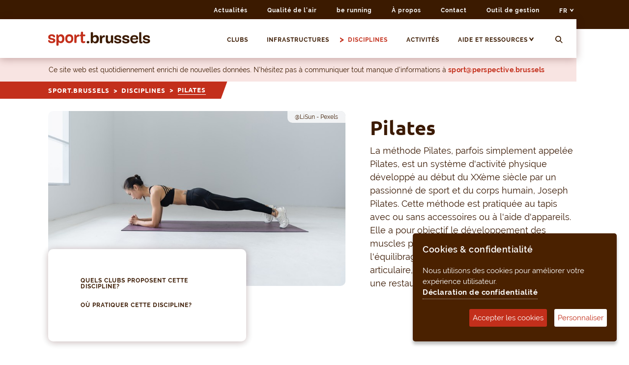

--- FILE ---
content_type: text/html; charset=utf-8
request_url: https://sport.brussels/disciplines/pilates/
body_size: 9693
content:




<!doctype html>
<html lang="fr">
<head>
    <meta charset="utf-8" />
    <meta http-equiv="X-UA-Compatible" content="IE=edge,chrome=1" />
    <meta name="viewport" content="width=device-width, initial-scale=1.0" />
    <meta name="description" content="La m&#233;thode Pilates, parfois simplement appel&#233;e Pilates, est un syst&#232;me d&#39;activit&#233; physique d&#233;velopp&#233; au d&#233;but du XX&#232;me si&#232;cle par un passionn&#233; de sport et du corps humain, Joseph Pilates.">
    <meta name="keywords" content="" />
    <meta name="author" content="sport.brussels">
    <title>Pilates - sport.brussels</title>
    


    <meta property="og:title" content="Pilates" />

<meta property="og:type" content="article" />
<meta property="og:description" content="La m&#233;thode Pilates, parfois simplement appel&#233;e Pilates, est un syst&#232;me d&#39;activit&#233; physique d&#233;velopp&#233; au d&#233;but du XX&#232;me si&#232;cle par un passionn&#233; de sport et du corps humain, Joseph Pilates." />
<meta property="og:site_name" content="sport.brussels" />
<meta property="og:locale" content="en_GB" />
    <meta property="og:url" content="https://sport.brussels/disciplines/pilates/" />
    <meta property="og:image" content="https://sport.brussels/media/31za1j0v/pilates.jpg?center=0.58204600411678886,0.35166666666666668&amp;mode=crop&amp;rnd=132445726859570000&width=1200&height=630" />
    <meta property="og:image:alt" content="Pilates" />
    <meta property="og:image:width" content="1200" />
    <meta property="og:image:height" content="627" />
    <meta name="twitter:card" content="summary_large_image">
    <meta name="twitter:site" content="sport.brussels">
    <meta name="twitter:title" content="Pilates">
    <meta name="twitter:description" content="La m&#233;thode Pilates, parfois simplement appel&#233;e Pilates, est un syst&#232;me d&#39;activit&#233; physique d&#233;velopp&#233; au d&#233;but du XX&#232;me si&#232;cle par un passionn&#233; de sport et du corps humain, Joseph Pilates.">
    <meta name="twitter:creator" content="sport.brussels">
    <meta name="twitter:image:src" content="https://sport.brussels/media/31za1j0v/pilates.jpg?center=0.58204600411678886,0.35166666666666668&amp;mode=crop&amp;rnd=132445726859570000&width=520&height=254">
    <meta name="twitter:image:alt" content="Pilates" />

<meta name="twitter:domain" content="sport.brussels">

    <link rel="stylesheet" href="/dist/css/print.min.css?v=1.0.6" media="print" />
    <link rel="stylesheet" href="/dist/css/screen.min.css?v=1.0.6" media="screen" />
    <!-- CDF: No CSS dependencies were declared //-->
    <link rel="apple-touch-icon" sizes="180x180" href="/dist/img/favicon/apple-touch-icon.png">
    <link rel="icon" type="image/png" sizes="32x32" href="/dist/img/favicon/favicon-32x32.png">
    <link rel="icon" type="image/png" sizes="16x16" href="/dist/img/favicon/favicon-16x16.png">
    <link rel="manifest" href="/dist/img/favicon/site.json" />
    <link rel="mask-icon" href="/dist/img/favicon/safari-pinned-tab.svg" color="#3b1a00" />
    <meta name="msapplication-TileColor" content="#ffffff" />
    <meta name="theme-color" content="#ffffff" />
    <!-- CDF: No JS dependencies were declared //-->
    <script src="/dist/js/main.min.js?v=1.3" type="text/javascript"></script>

</head>

<body data-id="2313" class="page-activity template-activity   noscript">
    <noscript>
        <link rel="stylesheet" href="/dist/css/noscript.min.css?v=1.0.6" media="screen" />
        
        <img height="1" width="1" style="display:none" src="https://www.facebook.com/tr?id=701026590620357&ev=PageView&noscript=1" />
        

    </noscript>
    <span id="top"></span>
    <a href="#content" class="sr-only skip-to-content" tabindex="1">
        Skip to content
    </a>
    <main class="clearfix">
        <!-- HEADER -->
        <header id="header" class="sticky-top">
            <div class="header-inner">
                <div id="nav-secundary" class="container-fluid" role="navigation" aria-label="Secondary">
                    <div class="row justify-content-end">
                        <ul class="nav navbar-bar">
                            <li><a href="/actualites/" title="Actualit&#233;s">Actualit&#233;s</a></li>
                    <li><a href="https://www.qualitedelair.brussels/" target="_blank" title="Qualit&#233; de l&#39;air">Qualit&#233; de l&#39;air</a></li>
                    <li><a href="https://geodata.perspective.brussels/client/view/cae304c8-a6d2-45e0-a001-5170964eb733" target="_blank" title="be running">be running</a></li>
                    <li><a href="/a-propos/" title="&#192; propos">&#192; propos</a></li>
                    <li><a href="/contact/" title="Contact">Contact</a></li>
                    <li><a href="https://manager.sport.brussels/" target="_blank" title="Outil de gestion">Outil de gestion</a></li>
                            


    <div class="dropdown">
        <a class="btn btn-secondary dropdown-toggle" href="/disciplines/pilates/" role="button" id="dropdownLangue" data-toggle="dropdown" aria-haspopup="true" aria-expanded="false">
            FR <img src="/dist/img/arrow-dropdown.svg" alt="Arrow dropdown">
        </a>

        <div class="dropdown-menu" aria-labelledby="dropdownLangue">

                <a class="dropdown-item" href="/disciplines/pilates/" title="FR">
                    FR
                </a>
                <div class="dropdown-divider"></div>
                <a class="dropdown-item" href="/nl/disciplines/pilates/" title="NL">
                    NL
                </a>
                <div class="dropdown-divider"></div>
                <a class="dropdown-item" href="/en/disciplines/pilates/" title="EN">
                    EN
                </a>
                <div class="dropdown-divider"></div>

        </div>
    </div>


                        </ul>
                    </div>
                </div>

                <div id="nav-primary" class="container-fluid">
                    <div class="nav-primary-inner container-inner">
                        <div class="row">
                            <div class="col-lg-3">
                                <div class="navbar-header navbar navbar-light p-0">
                                    <a class="navbar-brand p-0" href="/" title="Back to homepage"><img class="navbar-brand-img" src="/dist/img/sportBrussels.svg" alt="Logo of Sport Brussels" /></a>
                                    <div>
                                        <button class="navbar-toggler" type="button" aria-label="Toggle navigation">
                                            <span class="sr-only">Toggle navigation</span>
                                            <span class="navbar-toggler-icon"></span>
                                        </button>
                                            <a href="/rechercher/" title="Rechercher">
                                                <img src="/dist/img/search.svg" alt="Search" width="20">
                                            </a>

                                    </div>

                                </div>
                            </div>

                            <div class="col-lg-9 navbar-wrapper">
                                <nav class="navbar-collapse collapse align-items-center justify-content-end" id="navbar-main" role="navigation" aria-label="Primary">
                                    <div class="row">
                                        <ul class="nav nav-first">
                    <li class="">
                        <a href="/clubs/" title="Clubs" class="">Clubs</a>
                        <div class="arrow animate__animated animate__fadeInLeft">
                        </div>
                    </li>
                    <li class="">
                        <a href="/infrastructures/" title="Infrastructures" class="">Infrastructures</a>
                        <div class="arrow animate__animated animate__fadeInLeft">
                        </div>
                    </li>
                    <li class="">
                        <a href="/disciplines/" title="Disciplines" class="active">Disciplines</a>
                        <div class="arrow animate__animated animate__fadeInLeft">
<img src="/dist/img/arrow.svg" alt="Arrow" />                        </div>
                    </li>
                    <li class="">
                        <a href="/activites/" title="Activit&#233;s" class="">Activit&#233;s</a>
                        <div class="arrow animate__animated animate__fadeInLeft">
                        </div>
                    </li>
                    <li class="position-relative nav-third-link">
                        <a href="/aide-et-ressources/" title="Aide et ressources" class="">Aide et ressources</a>
                        <div class="arrow animate__animated animate__fadeInLeft">
                        </div>
                            <div class="dropdown dropdown--help">
                                <a href="#" role="button" id="dropdownHelp" data-toggle="dropdown" aria-haspopup="true" aria-expanded="false">
                                    <img src="/dist/img/arrow-dropdown-brown.svg" alt="Arrow dropdown brown">
                                </a>

                                <div class="dropdown-menu" aria-labelledby="dropdownHelp">
                                        <a class="dropdown-item" title="Institutions" href="/aide-et-ressources/institutions/">Institutions</a>
                                        <a class="dropdown-item" title="Subsides" href="/aide-et-ressources/subsides/">Subsides</a>
                                        <a class="dropdown-item" title="F&#233;d&#233;rations Sportives" href="/aide-et-ressources/federations-sportives/">F&#233;d&#233;rations Sportives</a>
                                        <a class="dropdown-item" title="Documentations" href="/aide-et-ressources/documentations/">Documentations</a>
                                        <a class="dropdown-item" title="F.A.Q" href="/aide-et-ressources/f-a-q/">F.A.Q</a>
                                        <a class="dropdown-item" title="Jobs" href="/aide-et-ressources/jobs/">Jobs</a>
                                </div>
                            </div>
                    </li>
                <li>
                        <a href="/rechercher/" title="Rechercher">
                            <img src="/dist/img/search.svg" alt="Search" width="15">
                        </a>
                </li>
            </ul>
                    <ul class="nav nav-third">

                        <li class="position-relative nav-first-link">
                            <a href="/aide-et-ressources/" title="Aide et ressources">Aide et ressources</a>
                        </li>
                                <li><a href="/aide-et-ressources/institutions/" title="Institutions">Institutions</a></li>
                                <li><a href="/aide-et-ressources/subsides/" title="Subsides">Subsides</a></li>
                                <li><a href="/aide-et-ressources/federations-sportives/" title="F&#233;d&#233;rations Sportives">F&#233;d&#233;rations Sportives</a></li>
                                <li><a href="/aide-et-ressources/documentations/" title="Documentations">Documentations</a></li>
                                <li><a href="/aide-et-ressources/f-a-q/" title="F.A.Q">F.A.Q</a></li>
                                <li><a href="/aide-et-ressources/jobs/" title="Jobs">Jobs</a></li>
                    </ul>
            <ul class="nav nav-second">

                        <li><a href="/actualites/" title="Actualit&#233;s">Actualit&#233;s</a></li>
                        <li><a href="https://www.qualitedelair.brussels/" target="_blank" title="Qualit&#233; de l&#39;air">Qualit&#233; de l&#39;air</a></li>
                        <li><a href="https://geodata.perspective.brussels/client/view/cae304c8-a6d2-45e0-a001-5170964eb733" target="_blank" title="be running">be running</a></li>
                        <li><a href="/a-propos/" title="&#192; propos">&#192; propos</a></li>
                        <li><a href="/contact/" title="Contact">Contact</a></li>
                        <li><a href="https://manager.sport.brussels/" target="_blank" title="Outil de gestion">Outil de gestion</a></li>

                    <li class="language">

                            <a class="active" href="/disciplines/pilates/">
                                FR
                            </a>
                            <a class="" href="/nl/disciplines/pilates/">
                                NL
                            </a>
                            <a class="" href="/en/disciplines/pilates/">
                                EN
                            </a>
                    </li>
            </ul>
                                    </div>
                                </nav>
                            </div>
                        </div>
                    </div>

                </div>

                <div id="messagebox" class="container-fluid">
                    <div class="container-inner alert alert-primary">
                        Ce site web est quotidiennement enrichi de nouvelles donn&#233;es. N’h&#233;sitez pas &#224; communiquer tout manque d’informations &#224; <a href="mailto:sport@perspective.brussels">sport@perspective.brussels</a>
                    </div>
                </div>

                        <div id="breadcrumb" class="container-fluid">
                            <div class="breadcrumb-inner container-inner">
                                <nav aria-label="breadcrumb">
                                    <ul class="breadcrumb">
                                            <li class="breadcrumb-item"><a href="/" title="sport.brussels">sport.brussels</a></li>
                                            <li class="breadcrumb-item"><a href="/disciplines/" title="Disciplines">Disciplines</a></li>
                                        <li class="breadcrumb-item active" aria-current="page">Pilates</li>
                                    </ul>
                                </nav>
                            </div>
                        </div>
            </div>
        </header>
        <!-- END HEADER -->
        <!-- CONTENT -->
        



<section class="resume-wrap">

    <div class="resume resume--activity container-fluid">
        <div class="resume__inner container-inner">

            <div class="row">
                <div class="resume-picture col-lg-7">
                    
                    <picture>

                        <source media="(max-width: 375px)" srcset="/media/31za1j0v/pilates.jpg?center=0.58204600411678886,0.35166666666666668&amp;mode=crop&amp;rnd=132445726859570000&amp;width=315&amp;height=186&amp;format=WebP" type="image/webp">
                        <source media="(max-width: 576px)" srcset="/media/31za1j0v/pilates.jpg?center=0.58204600411678886,0.35166666666666668&amp;mode=crop&amp;rnd=132445726859570000&amp;width=516&amp;height=304&amp;format=WebP" type="image/webp">
                        <source media="(max-width: 767px)" srcset="/media/31za1j0v/pilates.jpg?center=0.58204600411678886,0.35166666666666668&amp;mode=crop&amp;rnd=132445726859570000&amp;width=683&amp;height=402&amp;format=WebP" type="image/webp">
                        <source media="(max-width: 991px)" srcset="/media/31za1j0v/pilates.jpg?center=0.58204600411678886,0.35166666666666668&amp;mode=crop&amp;rnd=132445726859570000&amp;width=880&amp;height=519&amp;format=WebP" type="image/webp">
                        <source media="(max-width: 1199px)" srcset="/media/31za1j0v/pilates.jpg?center=0.58204600411678886,0.35166666666666668&amp;mode=crop&amp;rnd=132445726859570000&amp;width=489&amp;height=289&amp;format=WebP" type="image/webp">
                        <source srcset="/media/31za1j0v/pilates.jpg?center=0.58204600411678886,0.35166666666666668&amp;mode=crop&amp;rnd=132445726859570000&amp;width=772&amp;height=454&amp;format=WebP" type="image/webp">

                        <source media="(max-width: 375px)" srcset="/media/31za1j0v/pilates.jpg?center=0.58204600411678886,0.35166666666666668&amp;mode=crop&amp;rnd=132445726859570000&amp;width=315&amp;height=186" type="image/jpeg">
                        <source media="(max-width: 576px)" srcset="/media/31za1j0v/pilates.jpg?center=0.58204600411678886,0.35166666666666668&amp;mode=crop&amp;rnd=132445726859570000&amp;width=516&amp;height=304" type="image/jpeg">
                        <source media="(max-width: 767px)" srcset="/media/31za1j0v/pilates.jpg?center=0.58204600411678886,0.35166666666666668&amp;mode=crop&amp;rnd=132445726859570000&amp;width=683&amp;height=402" type="image/jpeg">
                        <source media="(max-width: 991px)" srcset="/media/31za1j0v/pilates.jpg?center=0.58204600411678886,0.35166666666666668&amp;mode=crop&amp;rnd=132445726859570000&amp;width=880&amp;height=519" type="image/jpeg">
                        <source media="(max-width: 1199px)" srcset="/media/31za1j0v/pilates.jpg?center=0.58204600411678886,0.35166666666666668&amp;mode=crop&amp;rnd=132445726859570000&amp;width=489&amp;height=289" type="image/jpeg">
                        <source srcset="/media/31za1j0v/pilates.jpg?center=0.58204600411678886,0.35166666666666668&amp;mode=crop&amp;rnd=132445726859570000&amp;width=772&amp;height=454" type="image/jpeg">
                        <img src="/media/31za1j0v/pilates.jpg?center=0.58204600411678886,0.35166666666666668&amp;mode=crop&amp;rnd=132445726859570000&amp;width=772&amp;height=454" title="Pilates" alt="" />
                    </picture>
                        <small class="copyright copyright--activity">@LiSun - Pexels</small>






                        <div class="resume-nav col-lg-10 col-xl-8">
                            <ul class="nav flex-column">
                                


    <li class="nav-item">
        <a href="#Quelsclubsproposentcettediscipline3f" title="Quels clubs proposent cette discipline?" class="nav-link ">Quels clubs proposent cette discipline?</a>
        <div class="arrow animate__animated animate__fadeInLeft">
            <img src="/dist/img/arrow.svg" alt="Arrow">
        </div>
    </li>
    <li class="nav-item">
        <a href="#Oc3b9pratiquercettediscipline3f" title="Où pratiquer cette discipline?" class="nav-link ">Où pratiquer cette discipline?</a>
        <div class="arrow animate__animated animate__fadeInLeft">
            <img src="/dist/img/arrow.svg" alt="Arrow">
        </div>
    </li>

                            </ul>
                        </div>
                </div>
                <div class="resume-content col-lg-5">
                    <h1>Pilates</h1>

                    <p>La méthode Pilates, parfois simplement appelée Pilates, est un système d'activité physique développé au début du XXème siècle par un passionné de sport et du corps humain, Joseph Pilates. Cette méthode est pratiquée au tapis avec ou sans accessoires ou à l'aide d'appareils. Elle a pour objectif le développement des muscles profonds, l'amélioration de la posture, l'équilibrage musculaire et l'assouplissement articulaire, pour un entretien, une amélioration ou une restauration des fonctions physiques.</p>
                </div>
            </div>


        </div>
    </div>

</section>

<section class="content content--activity">
    <div class="bg bg--discipline">
        <img src="/dist/img/ressources-bg-left.svg" alt="" class="left">
        <img src="/dist/img/ressources-bg-left2.svg" alt="" class="left left--discipline">
    </div>
    <div class="content__inner">

        <div class="container-fluid">
            <div class="container-inner">
                


                            
    

    
        <div class="row align-items-center">
                        <div class="col-md-8">
                            <h2 id="Quelsclubsproposentcettediscipline3f">Quels clubs proposent cette discipline?</h2>
                        </div>  
                        <div class="col-md-4 text-md-right">
                                <a href="/clubs/?activities=&#167;2313" title="Tous les clubs" class="btn btn--inverse d-none d-md-inline-block">Tous les clubs</a>
                        </div>
                    </div>
                <div class="result__card row row-cols-1 row-cols-xl-3 row-cols-lg-2">
                        <div class="col mb-4">
                            

<div class="card h-100">
    <div class="row no-gutters">
        <div class="col-md-6 col-lg-12">
            
                    <picture>
                        <source media="(max-width: 375px)" srcset="/media/2g0hrftg/danses-hip-hop.jpg?center=0.29960623180962165,0.60333333333333339&amp;mode=crop&amp;rnd=132445723131670000&amp;width=315&amp;height=186&amp;format=WebP" type="image/webp">
                        <source media="(max-width: 576px)" srcset="/media/2g0hrftg/danses-hip-hop.jpg?center=0.29960623180962165,0.60333333333333339&amp;mode=crop&amp;rnd=132445723131670000&amp;width=516&amp;height=304&amp;format=WebP" type="image/webp">
                        <source media="(max-width: 767px)" srcset="/media/2g0hrftg/danses-hip-hop.jpg?center=0.29960623180962165,0.60333333333333339&amp;mode=crop&amp;rnd=132445723131670000&amp;width=707&amp;height=417&amp;format=WebP" type="image/webp">
                        <source media="(max-width: 991px)" srcset="/media/2g0hrftg/danses-hip-hop.jpg?center=0.29960623180962165,0.60333333333333339&amp;mode=crop&amp;rnd=132445723131670000&amp;width=440&amp;height=260&amp;format=WebP" type="image/webp">
                        <source media="(max-width: 1199px)" srcset="/media/2g0hrftg/danses-hip-hop.jpg?center=0.29960623180962165,0.60333333333333339&amp;mode=crop&amp;rnd=132445723131670000&amp;width=316&amp;height=187&amp;format=WebP" type="image/webp">
                        <source srcset="/media/2g0hrftg/danses-hip-hop.jpg?center=0.29960623180962165,0.60333333333333339&amp;mode=crop&amp;rnd=132445723131670000&amp;width=428&amp;height=251&amp;format=WebP" type="image/webp">

                        <source media="(max-width: 375px)" srcset="/media/2g0hrftg/danses-hip-hop.jpg?center=0.29960623180962165,0.60333333333333339&amp;mode=crop&amp;rnd=132445723131670000&amp;width=315&amp;height=186" type="image/jpeg">
                        <source media="(max-width: 576px)" srcset="/media/2g0hrftg/danses-hip-hop.jpg?center=0.29960623180962165,0.60333333333333339&amp;mode=crop&amp;rnd=132445723131670000&amp;width=516&amp;height=304" type="image/jpeg">
                        <source media="(max-width: 767px)" srcset="/media/2g0hrftg/danses-hip-hop.jpg?center=0.29960623180962165,0.60333333333333339&amp;mode=crop&amp;rnd=132445723131670000&amp;width=707&amp;height=417" type="image/jpeg">
                        <source media="(max-width: 991px)" srcset="/media/2g0hrftg/danses-hip-hop.jpg?center=0.29960623180962165,0.60333333333333339&amp;mode=crop&amp;rnd=132445723131670000&amp;width=440&amp;height=260" type="image/jpeg">
                        <source media="(max-width: 1199px)" srcset="/media/2g0hrftg/danses-hip-hop.jpg?center=0.29960623180962165,0.60333333333333339&amp;mode=crop&amp;rnd=132445723131670000&amp;width=316&amp;height=187" type="image/jpeg">
                        <source srcset="/media/2g0hrftg/danses-hip-hop.jpg?center=0.29960623180962165,0.60333333333333339&amp;mode=crop&amp;rnd=132445723131670000&amp;width=428&amp;height=251" type="image/jpeg">
                        <img src="/media/2g0hrftg/danses-hip-hop.jpg?center=0.29960623180962165,0.60333333333333339&amp;mode=crop&amp;rnd=132445723131670000&amp;width=428&amp;height=251" title="DanZa ASBL" class="card-img-top" alt="" />
                    </picture>






            <div class="card__flag card__flag--club">
                <div class="card__flag__icon card__flag__icon--club"></div>
                <p>Club</p>
            </div>
        </div>
        <div class="col-md-6 col-lg-12">
            <div class="card__body card-body">
                <div class="card_heading">
                    DanZa ASBL
                </div>
                        <div class="card__place">
                            <div class="media">
                                <img src="/dist/img/pin.svg" alt="Place">
                                <div class="media-body">

                                    <p>
                                        Avenue Emmanuel Mounier, 87<br />

                                        1200 - Woluwe-Saint-Lambert
                                    </p>
                                </div>
                            </div>
                        </div>
                                        <div class="card__tags">


                                    <a href="/clubs/?activities=&#167;2581" class="badge badge-pill">Danses - Hip Hop</a>
                                    <a href="/clubs/?activities=&#167;2313" class="badge badge-pill">Pilates</a>
                        </div>
            </div>
        </div>
        <a href="/clubs/danza-asbl/" class="stretched-link" title="DanZa ASBL"><span>DanZa ASBL</span></a>
    </div>
</div>




                        </div>
                        <div class="col mb-4">
                            

<div class="card h-100">
    <div class="row no-gutters">
        <div class="col-md-6 col-lg-12">
            
                    <picture>
                        <source media="(max-width: 375px)" srcset="/media/31za1j0v/pilates.jpg?center=0.58204600411678886,0.35166666666666668&amp;mode=crop&amp;rnd=132445726859570000&amp;width=315&amp;height=186&amp;format=WebP" type="image/webp">
                        <source media="(max-width: 576px)" srcset="/media/31za1j0v/pilates.jpg?center=0.58204600411678886,0.35166666666666668&amp;mode=crop&amp;rnd=132445726859570000&amp;width=516&amp;height=304&amp;format=WebP" type="image/webp">
                        <source media="(max-width: 767px)" srcset="/media/31za1j0v/pilates.jpg?center=0.58204600411678886,0.35166666666666668&amp;mode=crop&amp;rnd=132445726859570000&amp;width=707&amp;height=417&amp;format=WebP" type="image/webp">
                        <source media="(max-width: 991px)" srcset="/media/31za1j0v/pilates.jpg?center=0.58204600411678886,0.35166666666666668&amp;mode=crop&amp;rnd=132445726859570000&amp;width=440&amp;height=260&amp;format=WebP" type="image/webp">
                        <source media="(max-width: 1199px)" srcset="/media/31za1j0v/pilates.jpg?center=0.58204600411678886,0.35166666666666668&amp;mode=crop&amp;rnd=132445726859570000&amp;width=316&amp;height=187&amp;format=WebP" type="image/webp">
                        <source srcset="/media/31za1j0v/pilates.jpg?center=0.58204600411678886,0.35166666666666668&amp;mode=crop&amp;rnd=132445726859570000&amp;width=428&amp;height=251&amp;format=WebP" type="image/webp">

                        <source media="(max-width: 375px)" srcset="/media/31za1j0v/pilates.jpg?center=0.58204600411678886,0.35166666666666668&amp;mode=crop&amp;rnd=132445726859570000&amp;width=315&amp;height=186" type="image/jpeg">
                        <source media="(max-width: 576px)" srcset="/media/31za1j0v/pilates.jpg?center=0.58204600411678886,0.35166666666666668&amp;mode=crop&amp;rnd=132445726859570000&amp;width=516&amp;height=304" type="image/jpeg">
                        <source media="(max-width: 767px)" srcset="/media/31za1j0v/pilates.jpg?center=0.58204600411678886,0.35166666666666668&amp;mode=crop&amp;rnd=132445726859570000&amp;width=707&amp;height=417" type="image/jpeg">
                        <source media="(max-width: 991px)" srcset="/media/31za1j0v/pilates.jpg?center=0.58204600411678886,0.35166666666666668&amp;mode=crop&amp;rnd=132445726859570000&amp;width=440&amp;height=260" type="image/jpeg">
                        <source media="(max-width: 1199px)" srcset="/media/31za1j0v/pilates.jpg?center=0.58204600411678886,0.35166666666666668&amp;mode=crop&amp;rnd=132445726859570000&amp;width=316&amp;height=187" type="image/jpeg">
                        <source srcset="/media/31za1j0v/pilates.jpg?center=0.58204600411678886,0.35166666666666668&amp;mode=crop&amp;rnd=132445726859570000&amp;width=428&amp;height=251" type="image/jpeg">
                        <img src="/media/31za1j0v/pilates.jpg?center=0.58204600411678886,0.35166666666666668&amp;mode=crop&amp;rnd=132445726859570000&amp;width=428&amp;height=251" title="R. Primerose C.B." class="card-img-top" alt="" />
                    </picture>






            <div class="card__flag card__flag--club">
                <div class="card__flag__icon card__flag__icon--club"></div>
                <p>Club</p>
            </div>
        </div>
        <div class="col-md-6 col-lg-12">
            <div class="card__body card-body">
                <div class="card_heading">
                    R. Primerose C.B.
                </div>
                        <div class="card__place">
                            <div class="media">
                                <img src="/dist/img/pin.svg" alt="Place">
                                <div class="media-body">

                                    <p>
                                        Avenue du Gros Tilleul, 41<br />

                                        1020 - Laeken
                                    </p>
                                </div>
                            </div>
                        </div>
                                        <div class="card__tags">


                                    <a href="/clubs/?activities=&#167;2313" class="badge badge-pill">Pilates</a>
                                    <a href="/clubs/?activities=&#167;2338" class="badge badge-pill">Tennis</a>
                                    <a href="/clubs/?activities=&#167;2511" class="badge badge-pill">Tennis - Mini-tennis</a>
                        </div>
            </div>
        </div>
        <a href="/clubs/r-primerose-c-b/" class="stretched-link" title="R. Primerose C.B."><span>R. Primerose C.B.</span></a>
    </div>
</div>




                        </div>
                        <div class="col mb-4">
                            

<div class="card h-100">
    <div class="row no-gutters">
        <div class="col-md-6 col-lg-12">
            
                    <picture>
                        <source media="(max-width: 375px)" srcset="/media/oaxlf1uy/pexels-photo-2247179.jpeg?center=0.41032198347738341,0.6&amp;mode=crop&amp;rnd=132367825999430000&amp;width=315&amp;height=186&amp;format=WebP" type="image/webp">
                        <source media="(max-width: 576px)" srcset="/media/oaxlf1uy/pexels-photo-2247179.jpeg?center=0.41032198347738341,0.6&amp;mode=crop&amp;rnd=132367825999430000&amp;width=516&amp;height=304&amp;format=WebP" type="image/webp">
                        <source media="(max-width: 767px)" srcset="/media/oaxlf1uy/pexels-photo-2247179.jpeg?center=0.41032198347738341,0.6&amp;mode=crop&amp;rnd=132367825999430000&amp;width=707&amp;height=417&amp;format=WebP" type="image/webp">
                        <source media="(max-width: 991px)" srcset="/media/oaxlf1uy/pexels-photo-2247179.jpeg?center=0.41032198347738341,0.6&amp;mode=crop&amp;rnd=132367825999430000&amp;width=440&amp;height=260&amp;format=WebP" type="image/webp">
                        <source media="(max-width: 1199px)" srcset="/media/oaxlf1uy/pexels-photo-2247179.jpeg?center=0.41032198347738341,0.6&amp;mode=crop&amp;rnd=132367825999430000&amp;width=316&amp;height=187&amp;format=WebP" type="image/webp">
                        <source srcset="/media/oaxlf1uy/pexels-photo-2247179.jpeg?center=0.41032198347738341,0.6&amp;mode=crop&amp;rnd=132367825999430000&amp;width=428&amp;height=251&amp;format=WebP" type="image/webp">

                        <source media="(max-width: 375px)" srcset="/media/oaxlf1uy/pexels-photo-2247179.jpeg?center=0.41032198347738341,0.6&amp;mode=crop&amp;rnd=132367825999430000&amp;width=315&amp;height=186" type="image/jpeg">
                        <source media="(max-width: 576px)" srcset="/media/oaxlf1uy/pexels-photo-2247179.jpeg?center=0.41032198347738341,0.6&amp;mode=crop&amp;rnd=132367825999430000&amp;width=516&amp;height=304" type="image/jpeg">
                        <source media="(max-width: 767px)" srcset="/media/oaxlf1uy/pexels-photo-2247179.jpeg?center=0.41032198347738341,0.6&amp;mode=crop&amp;rnd=132367825999430000&amp;width=707&amp;height=417" type="image/jpeg">
                        <source media="(max-width: 991px)" srcset="/media/oaxlf1uy/pexels-photo-2247179.jpeg?center=0.41032198347738341,0.6&amp;mode=crop&amp;rnd=132367825999430000&amp;width=440&amp;height=260" type="image/jpeg">
                        <source media="(max-width: 1199px)" srcset="/media/oaxlf1uy/pexels-photo-2247179.jpeg?center=0.41032198347738341,0.6&amp;mode=crop&amp;rnd=132367825999430000&amp;width=316&amp;height=187" type="image/jpeg">
                        <source srcset="/media/oaxlf1uy/pexels-photo-2247179.jpeg?center=0.41032198347738341,0.6&amp;mode=crop&amp;rnd=132367825999430000&amp;width=428&amp;height=251" type="image/jpeg">
                        <img src="/media/oaxlf1uy/pexels-photo-2247179.jpeg?center=0.41032198347738341,0.6&amp;mode=crop&amp;rnd=132367825999430000&amp;width=428&amp;height=251" title="Jims Fitness" class="card-img-top" alt="" />
                    </picture>






            <div class="card__flag card__flag--club">
                <div class="card__flag__icon card__flag__icon--club"></div>
                <p>Club</p>
            </div>
        </div>
        <div class="col-md-6 col-lg-12">
            <div class="card__body card-body">
                <div class="card_heading">
                    Jims Fitness
                </div>
                        <div class="card__place">
                            <div class="media">
                                <img src="/dist/img/pin.svg" alt="Place">
                                <div class="media-body">

                                    <p>
                                        Rue L&#233;opold I, 311<br />

                                        1090 - Jette
                                    </p>
                                </div>
                            </div>
                        </div>
                                        <div class="card__tags">


                                    <a href="/clubs/?activities=&#167;1648" class="badge badge-pill">Fitness</a>
                                    <a href="/clubs/?activities=&#167;2313" class="badge badge-pill">Pilates</a>
                                    <a href="/clubs/?activities=&#167;2321" class="badge badge-pill">Spinning</a>
                        </div>
            </div>
        </div>
        <a href="/clubs/jims-fitness/" class="stretched-link" title="Jims Fitness"><span>Jims Fitness</span></a>
    </div>
</div>




                        </div>
                </div>
                    <div class="row">
                        <div class="col-12">
                            <a href="/clubs/" title="Tous les clubs" class="btn btn--inverse d-md-none">Tous les clubs</a>
                        </div>
                    </div>
    


                            
    

    
        <div class="row align-items-center">
                        <div class="col-md-8">
                                <h2 id="Oc3b9pratiquercettediscipline3f">Où pratiquer cette discipline?</h2>
                        </div>
                        <div class="col-md-4 text-md-right">
                                <a href="/infrastructures/?activities=&#167;2313" title="Toutes les infrastructures" class="btn btn--inverse d-none d-md-inline-block">Toutes les infrastructures</a>
                        </div>
                    </div>
                <div class="result__card row row-cols-1 row-cols-xl-3 row-cols-lg-2">
                        <div class="col mb-4">
                            

    <div class="card h-100">
        <div class="row no-gutters">
            <div class="col-md-6 col-lg-12">
                
                    <picture>
                        <source media="(max-width: 375px)" srcset="/media/cuoji2z2/infra-default.jpg?anchor=center&amp;mode=crop&amp;rnd=132361961840600000&amp;width=315&amp;height=186&amp;format=WebP" type="image/webp">
                        <source media="(max-width: 576px)" srcset="/media/cuoji2z2/infra-default.jpg?anchor=center&amp;mode=crop&amp;rnd=132361961840600000&amp;width=516&amp;height=304&amp;format=WebP" type="image/webp">
                        <source media="(max-width: 767px)" srcset="/media/cuoji2z2/infra-default.jpg?anchor=center&amp;mode=crop&amp;rnd=132361961840600000&amp;width=707&amp;height=417&amp;format=WebP" type="image/webp">
                        <source media="(max-width: 991px)" srcset="/media/cuoji2z2/infra-default.jpg?anchor=center&amp;mode=crop&amp;rnd=132361961840600000&amp;width=440&amp;height=260&amp;format=WebP" type="image/webp">
                        <source media="(max-width: 1199px)" srcset="/media/cuoji2z2/infra-default.jpg?anchor=center&amp;mode=crop&amp;rnd=132361961840600000&amp;width=316&amp;height=187&amp;format=WebP" type="image/webp">
                        <source srcset="/media/cuoji2z2/infra-default.jpg?anchor=center&amp;mode=crop&amp;rnd=132361961840600000&amp;width=428&amp;height=251&amp;format=WebP" type="image/webp">

                        <source media="(max-width: 375px)" srcset="/media/cuoji2z2/infra-default.jpg?anchor=center&amp;mode=crop&amp;rnd=132361961840600000&amp;width=315&amp;height=186" type="image/jpeg">
                        <source media="(max-width: 576px)" srcset="/media/cuoji2z2/infra-default.jpg?anchor=center&amp;mode=crop&amp;rnd=132361961840600000&amp;width=516&amp;height=304" type="image/jpeg">
                        <source media="(max-width: 767px)" srcset="/media/cuoji2z2/infra-default.jpg?anchor=center&amp;mode=crop&amp;rnd=132361961840600000&amp;width=707&amp;height=417" type="image/jpeg">
                        <source media="(max-width: 991px)" srcset="/media/cuoji2z2/infra-default.jpg?anchor=center&amp;mode=crop&amp;rnd=132361961840600000&amp;width=440&amp;height=260" type="image/jpeg">
                        <source media="(max-width: 1199px)" srcset="/media/cuoji2z2/infra-default.jpg?anchor=center&amp;mode=crop&amp;rnd=132361961840600000&amp;width=316&amp;height=187" type="image/jpeg">
                        <source srcset="/media/cuoji2z2/infra-default.jpg?anchor=center&amp;mode=crop&amp;rnd=132361961840600000&amp;width=428&amp;height=251" type="image/jpeg">
                        <img src="/media/cuoji2z2/infra-default.jpg?anchor=center&amp;mode=crop&amp;rnd=132361961840600000&amp;width=428&amp;height=251" title="Basic-Fit Bruxelles Berlaymont" class="card-img-top" alt="" />
                    </picture>






                <div class="card__flag card__flag--infra">
                    <div class="card__flag__icon card__flag__icon--infra"></div>
                    <p>Infrastructure</p>
                </div>
            </div>
            <div class="col-md-6 col-lg-12">
                <div class="card__body card-body">
                    <div class="card__heading">
                        Basic-Fit Bruxelles Berlaymont
                    </div>
                        <div class="card__place">
                            <div class="media">
                                <img src="/dist/img/pin.svg" alt="Place">
                                <div class="media-body">
                                    <p>
                                        Rue Archim&#232;de, 73 <Br />
                                        1000 - Bruxelles
                                    </p>
                                </div>
                            </div>
                        </div>

                            <div class="card__tags">


                                        <a href="/infrastructures/?facilitiestypes=&#167;3030" class="badge badge-pill">Salle de sport - Uniquement fitness</a>
                            </div>
                </div>
            </div>
            <a href="/infrastructures/basic-fit-bruxelles-berlaymont/" class="stretched-link" title="Basic-Fit Bruxelles Berlaymont"><span>Basic-Fit Bruxelles Berlaymont</span></a>
        </div>
    </div>

                        </div>
                        <div class="col mb-4">
                            

    <div class="card h-100">
        <div class="row no-gutters">
            <div class="col-md-6 col-lg-12">
                
                    <picture>
                        <source media="(max-width: 375px)" srcset="/media/cuoji2z2/infra-default.jpg?anchor=center&amp;mode=crop&amp;rnd=132361961840600000&amp;width=315&amp;height=186&amp;format=WebP" type="image/webp">
                        <source media="(max-width: 576px)" srcset="/media/cuoji2z2/infra-default.jpg?anchor=center&amp;mode=crop&amp;rnd=132361961840600000&amp;width=516&amp;height=304&amp;format=WebP" type="image/webp">
                        <source media="(max-width: 767px)" srcset="/media/cuoji2z2/infra-default.jpg?anchor=center&amp;mode=crop&amp;rnd=132361961840600000&amp;width=707&amp;height=417&amp;format=WebP" type="image/webp">
                        <source media="(max-width: 991px)" srcset="/media/cuoji2z2/infra-default.jpg?anchor=center&amp;mode=crop&amp;rnd=132361961840600000&amp;width=440&amp;height=260&amp;format=WebP" type="image/webp">
                        <source media="(max-width: 1199px)" srcset="/media/cuoji2z2/infra-default.jpg?anchor=center&amp;mode=crop&amp;rnd=132361961840600000&amp;width=316&amp;height=187&amp;format=WebP" type="image/webp">
                        <source srcset="/media/cuoji2z2/infra-default.jpg?anchor=center&amp;mode=crop&amp;rnd=132361961840600000&amp;width=428&amp;height=251&amp;format=WebP" type="image/webp">

                        <source media="(max-width: 375px)" srcset="/media/cuoji2z2/infra-default.jpg?anchor=center&amp;mode=crop&amp;rnd=132361961840600000&amp;width=315&amp;height=186" type="image/jpeg">
                        <source media="(max-width: 576px)" srcset="/media/cuoji2z2/infra-default.jpg?anchor=center&amp;mode=crop&amp;rnd=132361961840600000&amp;width=516&amp;height=304" type="image/jpeg">
                        <source media="(max-width: 767px)" srcset="/media/cuoji2z2/infra-default.jpg?anchor=center&amp;mode=crop&amp;rnd=132361961840600000&amp;width=707&amp;height=417" type="image/jpeg">
                        <source media="(max-width: 991px)" srcset="/media/cuoji2z2/infra-default.jpg?anchor=center&amp;mode=crop&amp;rnd=132361961840600000&amp;width=440&amp;height=260" type="image/jpeg">
                        <source media="(max-width: 1199px)" srcset="/media/cuoji2z2/infra-default.jpg?anchor=center&amp;mode=crop&amp;rnd=132361961840600000&amp;width=316&amp;height=187" type="image/jpeg">
                        <source srcset="/media/cuoji2z2/infra-default.jpg?anchor=center&amp;mode=crop&amp;rnd=132361961840600000&amp;width=428&amp;height=251" type="image/jpeg">
                        <img src="/media/cuoji2z2/infra-default.jpg?anchor=center&amp;mode=crop&amp;rnd=132361961840600000&amp;width=428&amp;height=251" title="Ch&#226;teau Sainte-Anne " class="card-img-top" alt="" />
                    </picture>






                <div class="card__flag card__flag--infra">
                    <div class="card__flag__icon card__flag__icon--infra"></div>
                    <p>Infrastructure</p>
                </div>
            </div>
            <div class="col-md-6 col-lg-12">
                <div class="card__body card-body">
                    <div class="card__heading">
                        Ch&#226;teau Sainte-Anne 
                    </div>
                        <div class="card__place">
                            <div class="media">
                                <img src="/dist/img/pin.svg" alt="Place">
                                <div class="media-body">
                                    <p>
                                        Rue du Vieux Moulin, 103 <Br />
                                        1160 - Auderghem
                                    </p>
                                </div>
                            </div>
                        </div>

                            <div class="card__tags">


                                        <a href="/infrastructures/?facilitiestypes=&#167;3017" class="badge badge-pill">Terrain de tennis</a>
                                        <a href="/infrastructures/?facilitiestypes=&#167;3020" class="badge badge-pill">Parcours de golf</a>
                                        <a href="/infrastructures/?facilitiestypes=&#167;3018" class="badge badge-pill">Bassin de natation</a>
                                        <a href="/infrastructures/?facilitiestypes=&#167;3030" class="badge badge-pill">Salle de sport - Uniquement fitness</a>
                                        <a href="/infrastructures/?facilitiestypes=&#167;3032" class="badge badge-pill">Terrain de squash</a>
                            </div>
                </div>
            </div>
            <a href="/infrastructures/chateau-sainte-anne/" class="stretched-link" title="Ch&#226;teau Sainte-Anne "><span>Ch&#226;teau Sainte-Anne </span></a>
        </div>
    </div>

                        </div>
                        <div class="col mb-4">
                            

    <div class="card h-100">
        <div class="row no-gutters">
            <div class="col-md-6 col-lg-12">
                
                    <picture>
                        <source media="(max-width: 375px)" srcset="/media/cuoji2z2/infra-default.jpg?anchor=center&amp;mode=crop&amp;rnd=132361961840600000&amp;width=315&amp;height=186&amp;format=WebP" type="image/webp">
                        <source media="(max-width: 576px)" srcset="/media/cuoji2z2/infra-default.jpg?anchor=center&amp;mode=crop&amp;rnd=132361961840600000&amp;width=516&amp;height=304&amp;format=WebP" type="image/webp">
                        <source media="(max-width: 767px)" srcset="/media/cuoji2z2/infra-default.jpg?anchor=center&amp;mode=crop&amp;rnd=132361961840600000&amp;width=707&amp;height=417&amp;format=WebP" type="image/webp">
                        <source media="(max-width: 991px)" srcset="/media/cuoji2z2/infra-default.jpg?anchor=center&amp;mode=crop&amp;rnd=132361961840600000&amp;width=440&amp;height=260&amp;format=WebP" type="image/webp">
                        <source media="(max-width: 1199px)" srcset="/media/cuoji2z2/infra-default.jpg?anchor=center&amp;mode=crop&amp;rnd=132361961840600000&amp;width=316&amp;height=187&amp;format=WebP" type="image/webp">
                        <source srcset="/media/cuoji2z2/infra-default.jpg?anchor=center&amp;mode=crop&amp;rnd=132361961840600000&amp;width=428&amp;height=251&amp;format=WebP" type="image/webp">

                        <source media="(max-width: 375px)" srcset="/media/cuoji2z2/infra-default.jpg?anchor=center&amp;mode=crop&amp;rnd=132361961840600000&amp;width=315&amp;height=186" type="image/jpeg">
                        <source media="(max-width: 576px)" srcset="/media/cuoji2z2/infra-default.jpg?anchor=center&amp;mode=crop&amp;rnd=132361961840600000&amp;width=516&amp;height=304" type="image/jpeg">
                        <source media="(max-width: 767px)" srcset="/media/cuoji2z2/infra-default.jpg?anchor=center&amp;mode=crop&amp;rnd=132361961840600000&amp;width=707&amp;height=417" type="image/jpeg">
                        <source media="(max-width: 991px)" srcset="/media/cuoji2z2/infra-default.jpg?anchor=center&amp;mode=crop&amp;rnd=132361961840600000&amp;width=440&amp;height=260" type="image/jpeg">
                        <source media="(max-width: 1199px)" srcset="/media/cuoji2z2/infra-default.jpg?anchor=center&amp;mode=crop&amp;rnd=132361961840600000&amp;width=316&amp;height=187" type="image/jpeg">
                        <source srcset="/media/cuoji2z2/infra-default.jpg?anchor=center&amp;mode=crop&amp;rnd=132361961840600000&amp;width=428&amp;height=251" type="image/jpeg">
                        <img src="/media/cuoji2z2/infra-default.jpg?anchor=center&amp;mode=crop&amp;rnd=132361961840600000&amp;width=428&amp;height=251" title="Purtherapies" class="card-img-top" alt="" />
                    </picture>






                <div class="card__flag card__flag--infra">
                    <div class="card__flag__icon card__flag__icon--infra"></div>
                    <p>Infrastructure</p>
                </div>
            </div>
            <div class="col-md-6 col-lg-12">
                <div class="card__body card-body">
                    <div class="card__heading">
                        Purtherapies
                    </div>
                        <div class="card__place">
                            <div class="media">
                                <img src="/dist/img/pin.svg" alt="Place">
                                <div class="media-body">
                                    <p>
                                        Avenue Charbo, 9 <Br />
                                        1030 - Schaerbeek
                                    </p>
                                </div>
                            </div>
                        </div>

                            <div class="card__tags">


                                        <a href="/infrastructures/?facilitiestypes=&#167;3028" class="badge badge-pill">Salle de sport - Uniquement dojo</a>
                            </div>
                </div>
            </div>
            <a href="/infrastructures/purtherapies/" class="stretched-link" title="Purtherapies"><span>Purtherapies</span></a>
        </div>
    </div>

                        </div>
                </div>
                    <div class="row">
                        <div class="col-12">
                            <a href="/infrastructures/" title="Toutes les infrastructures" class="btn btn--inverse d-md-none">Toutes les infrastructures</a>
                        </div>
                    </div>
    


                            
    

    
        
    


                            
    

    
        
    


                            
    

    
        <div class="help__content">

    </div>
    





            </div>
        </div>
    </div>
</section>
        <!-- END CONTENT -->
    </main>


    <!-- FOOTER -->

            <section class="reporting container-fluid">
                <div class="reporting__inner container-inner">
                    <div class="row text-center text-md-left">
                                                    <div class="col-lg-6 text-lg-right text-center">
                                <a rel="nofollow" title="Un probl&#232;me &#224; signaler sur cette page ?" href="/contact/?code=contenterror&pageid=2313">Un probl&#232;me &#224; signaler sur cette page ?</a>
                            </div>

                    </div>
                </div>
            </section>
            <footer id="footer" class="clearfix">

                <a href="#top" class="toTop" title="Vers le haut"></a>

                <div class="container-fluid">
                    <div class="footer__inner container-inner">

                        


    <div class="umb-grid">
                <div class="grid-section">
    <div class="row footer__top clearfix">
       
            <div class="col-lg-3 col-md-6">
                            
    

    
        <section>
<h3 class="footer__title">Sections principales</h3>                <nav>
                    <ul class="nav flex-column">
                            <li>
                                <a href="/clubs/" title="Clubs" class="">Clubs</a>
                            </li>
                            <li>
                                <a href="/infrastructures/" title="Infrastructures" class="">Infrastructures</a>
                            </li>
                            <li>
                                <a href="/disciplines/" title="Disciplines" class="active">Disciplines</a>
                            </li>
                            <li>
                                <a href="/activites/" title="Activit&#233;s" class="">Activit&#233;s</a>
                            </li>
                            <li>
                                <a href="/aide-et-ressources/" title="Aide et ressources" class="">Aide et ressources</a>
                            </li>
                    </ul>

                </nav>
            </section>
    


            </div>            <div class="col-lg-3 col-md-6">
                            
    

    
        <section>
<h3 class="footer__title">La Cellule Sport</h3>                <nav>
                    <ul class="nav flex-column">
                            <li><a href="/actualites/" title="Actualit&#233;s">Actualit&#233;s</a></li>
                            <li><a href="/a-propos/" title="&#192; propos">&#192; propos</a></li>
                            <li><a href="/contact/" title="Contact">Contact</a></li>

                    </ul>
                </nav>
            </section>
    


            </div>            <div class="col-lg-3 col-md-6">
                            
    

    
        <section class="powered">
            <h3 class="footer__title">Produit par</h3>
                            <a href="https://perspective.brussels" title="Perspective Brussels"><img src="/media/h4sf3lwp/perspective-brussels.svg" alt="Perspective Brussels" width="200"></a>
    </section>
    


            </div>            <div class="col-lg-3 col-md-6">
                            
    

    
        <section class="info">

            <h3 class="footer__title">
                sport.brussels
            </h3>        <address class="footer__address">
            <p>Rue de Namur 59,<br />1000 Bruxelles</p>
<a href="mailto:sport@perspective.brussels">sport@perspective.brussels</a>        </address>
            <div class="footer__social">
                <ul class="list-unstyled list-inline">
                        <li class="list-inline-item"><a href="https://twitter.com/perspective_bru" target="_blank" title="Twitter"><img src="/dist/img/twitter.svg" alt="Twitter"></a></li>
                        <li class="list-inline-item"><a href="https://www.facebook.com/sport.brussels" target="_blank" title="Facebook"><img src="/dist/img/facebook.svg" alt="Facebook"></a></li>
                        <li class="list-inline-item"><a href="https://fr.linkedin.com/company/perspective.brussels" target="_blank" title="Linkedin"><img src="/dist/img/linkedin.svg" alt="Linkedin"></a></li>
                        <li class="list-inline-item"><a href="https://www.instagram.com/sport.brussels" target="_blank" title="Instagram"><img src="/dist/img/instagram.svg" alt="Instagram"></a></li>

                </ul>

            </div>
    </section>
    


            </div>        
    </div>
                </div>
    </div>




                        <div class="row footer__bottom clearfix" role="contentinfo">

                            <div class="col-lg-4 col-md-12">

                                    <div class="footer__copyright">
                                        Copyright 2022 sport.brussels, tout droit r&#233;serv&#233;
                                    </div>

                            </div>

                            <div class="col-lg-8 col-md-12">
                                <nav role="navigation">
        <ul class="footer__secundary-nav list-inline">
                <li><a href="/mentions-legales/" title="Mentions l&#233;gales">Mentions l&#233;gales</a></li>
                <li><a href="/declaration-de-confidentialite/" title="D&#233;claration de confidentialit&#233;">D&#233;claration de confidentialit&#233;</a></li>
                <li><a href="/plan-du-site/" title="Plan du site">Plan du site</a></li>
                <li><a href="https://manager.sport.brussels/" target="_blank" title="Outil de gestion (pour les clubs et infrastructures)">Outil de gestion (pour les clubs et infrastructures)</a></li>
        </ul>
    </nav>
                            </div>

                        </div>


                    </div>

                </div>
            </footer>


    <!-- END FOOTER -->
    <script async src="https://www.googletagmanager.com/gtag/js?id=G-BWVE96TB37"></script>


    <div id="ihavecookies" data-title="Cookies &amp; confidentialit&#233;" data-message="Nous utilisons des cookies pour am&#233;liorer votre exp&#233;rience utilisateur." data-delay="600" data-expires="30" data-link="/declaration-de-confidentialite#cookies" data-acceptbtnlabel="Accepter les cookies" data-advancedbtnlabel="Personnaliser" data-moreinfolabel="D&#233;claration de confidentialit&#233;" data-cookietypestitle="S&#233;lectionnez les cookies pour accepter" data-fixedcookietypelabel="Essentiel" data-fixedcookietypedesc="Ceux-ci sont essentielles au bon fonctionnement du site Web." data-cookietypes='[{"type": "Analytique","value": "analytics","description": "Cookies li&#233;s aux visites du site, aux types de navigateurs, etc."}]'></div>
    <script>
        window.dataLayer = window.dataLayer || [];
        function gtag() { dataLayer.push(arguments); }
        gtag('js', new Date());
        gtag('config', 'G-BWVE96TB37');

        //< !--Facebook Pixel Code-- >

        !function (f, b, e, v, n, t, s) {
            if (f.fbq) return; n = f.fbq = function () {
                n.callMethod ?
                    n.callMethod.apply(n, arguments) : n.queue.push(arguments)
            };
            if (!f._fbq) f._fbq = n; n.push = n; n.loaded = !0; n.version = '2.0';
            n.queue = []; t = b.createElement(e); t.async = !0;
            t.src = v; s = b.getElementsByTagName(e)[0];
            s.parentNode.insertBefore(t, s)
        }(window, document, 'script',
            'https://connect.facebook.net/en_US/fbevents.js');
        fbq('init', '701026590620357');


        //<!-- End Facebook Pixel Code -->

        function checkCookies() {
            if ($.fn.ihavecookies.cookie() !== false && $.fn.ihavecookies.preference('analytics') === false) {

                //disabled analytics
                gtag('config', 'G-BWVE96TB37', { 'send_page_view': false });

            } else {

                //enable Facebook Pixel
                fbq('track', 'PageView');
                fbq('track', 'ViewContent');
            }
        }
        checkCookies();
    </script>

</body>
</html>



--- FILE ---
content_type: text/css
request_url: https://sport.brussels/dist/css/print.min.css?v=1.0.6
body_size: 798
content:
.sr-only,button,form,nav,.nav,.btn,svg,.btn-show{display:none;}.navbar-brand-img{margin-bottom:100px;}.intro-picture{display:none;}img[alt="Search"]{display:none;}.bg{display:none;}.filter{display:none;}.card__flag,.card__tags,.resume__tag{display:none;}.card__link img{display:none;}.media img{display:none;}.navbar-brand{border-bottom:0;margin-bottom:1.875rem;display:block;}blockquote{padding:0;margin-left:0;}a{color:#c32f1b !important;text-decoration:none !important;border-bottom:1px dotted #c32f1b;}img{max-width:100%;}.result-number{margin-bottom:.9375rem;}.resume-picture,.resume-content{margin-top:0 !important;}.reporting{display:none;}.footer__top>div{display:none;}.footer__top>div:last-of-type{display:block;}.footer__social{display:none;}

--- FILE ---
content_type: image/svg+xml
request_url: https://sport.brussels/dist/img/arrow.svg
body_size: 250
content:
<svg xmlns="http://www.w3.org/2000/svg" width="8" height="11" viewBox="0 0 8 11">
    <path fill="#C32F1B" fill-rule="evenodd" d="M0 10.5L7.412 5.895 7.412 4.697 0 0 0 2.616 3.987 5.232 0 7.737z"/>
</svg>


--- FILE ---
content_type: application/javascript
request_url: https://sport.brussels/dist/js/main.min.js?v=1.3
body_size: 779865
content:
/*! jQuery v3.4.1 | (c) JS Foundation and other contributors | jquery.org/license */
function recaptchaCallback(){var n=grecaptcha.getResponse();$("#hiddenRecaptcha").val(n)}function recaptchaExpired(){$("#hiddenRecaptcha").val("")}function handleBtnKeyUp(n){if(n=n||window.event,n.keyCode===13){var t=n.target.getAttribute("aria-pressed")=="true",i=n.target.getAttribute("aria-expanded")=="true",r=n.target.getAttribute("data-target");n.target.setAttribute("aria-pressed",t?"false":"true");n.target.setAttribute("aria-expanded",i?"false":"true");$(r).toggleClass("show")}}!function(n,t){"use strict";"object"==typeof module&&"object"==typeof module.exports?module.exports=n.document?t(n,!0):function(n){if(!n.document)throw new Error("jQuery requires a window with a document");return t(n)}:t(n)}("undefined"!=typeof window?window:this,function(n,t){"use strict";function br(n,t,i){var r,e,u=(i=i||f).createElement("script");if(u.text=n,t)for(r in ee)(e=t[r]||t.getAttribute&&t.getAttribute(r))&&u.setAttribute(r,e);i.head.appendChild(u).parentNode.removeChild(u)}function it(n){return null==n?n+"":"object"==typeof n||"function"==typeof n?ri[pr.call(n)]||"object":typeof n}function pi(n){var t=!!n&&"length"in n&&n.length,i=it(n);return!u(n)&&!tt(n)&&("array"===i||0===t||"number"==typeof t&&0<t&&t-1 in n)}function c(n,t){return n.nodeName&&n.nodeName.toLowerCase()===t.toLowerCase()}function bi(n,t,r){return u(t)?i.grep(n,function(n,i){return!!t.call(n,i,n)!==r}):t.nodeType?i.grep(n,function(n){return n===t!==r}):"string"!=typeof t?i.grep(n,function(n){return-1<ii.call(t,n)!==r}):i.filter(t,n,r)}function uu(n,t){while((n=n[t])&&1!==n.nodeType);return n}function ut(n){return n}function fi(n){throw n;}function fu(n,t,i,r){var f;try{n&&u(f=n.promise)?f.call(n).done(t).fail(i):n&&u(f=n.then)?f.call(n,t,i):t.apply(void 0,[n].slice(r))}catch(n){i.apply(void 0,[n])}}function oi(){f.removeEventListener("DOMContentLoaded",oi);n.removeEventListener("load",oi);i.ready()}function ce(n,t){return t.toUpperCase()}function y(n){return n.replace(se,"ms-").replace(he,ce)}function pt(){this.expando=i.expando+pt.uid++}function ou(n,t,i){var u,r;if(void 0===i&&1===n.nodeType)if(u="data-"+t.replace(ae,"-$&").toLowerCase(),"string"==typeof(i=n.getAttribute(u))){try{i="true"===(r=i)||"false"!==r&&("null"===r?null:r===+r+""?+r:le.test(r)?JSON.parse(r):r)}catch(n){}o.set(n,t,i)}else i=void 0;return i}function hu(n,t,r,u){var s,h,c=20,l=u?function(){return u.cur()}:function(){return i.css(n,t,"")},o=l(),e=r&&r[3]||(i.cssNumber[t]?"":"px"),f=n.nodeType&&(i.cssNumber[t]||"px"!==e&&+o)&&wt.exec(i.css(n,t));if(f&&f[3]!==e){for(o/=2,e=e||f[3],f=+o||1;c--;)i.style(n,t,f+e),(1-h)*(1-(h=l()/o||.5))<=0&&(c=0),f/=h;f*=2;i.style(n,t,f+e);r=r||[]}return r&&(f=+f||+o||0,s=r[1]?f+(r[1]+1)*r[2]:+r[2],u&&(u.unit=e,u.start=f,u.end=s)),s}function et(n,t){for(var h,f,a,s,c,l,e,o=[],u=0,v=n.length;u<v;u++)(f=n[u]).style&&(h=f.style.display,t?("none"===h&&(o[u]=r.get(f,"display")||null,o[u]||(f.style.display="")),""===f.style.display&&kt(f)&&(o[u]=(e=c=s=void 0,c=(a=f).ownerDocument,l=a.nodeName,(e=di[l])||(s=c.body.appendChild(c.createElement(l)),e=i.css(s,"display"),s.parentNode.removeChild(s),"none"===e&&(e="block"),di[l]=e)))):"none"!==h&&(o[u]="none",r.set(f,"display",h)));for(u=0;u<v;u++)null!=o[u]&&(n[u].style.display=o[u]);return n}function s(n,t){var r;return r="undefined"!=typeof n.getElementsByTagName?n.getElementsByTagName(t||"*"):"undefined"!=typeof n.querySelectorAll?n.querySelectorAll(t||"*"):[],void 0===t||t&&c(n,t)?i.merge([n],r):r}function gi(n,t){for(var i=0,u=n.length;i<u;i++)r.set(n[i],"globalEval",!t||r.get(t[i],"globalEval"))}function vu(n,t,r,u,f){for(var e,o,p,a,w,v,c=t.createDocumentFragment(),y=[],l=0,b=n.length;l<b;l++)if((e=n[l])||0===e)if("object"===it(e))i.merge(y,e.nodeType?[e]:e);else if(au.test(e)){for(o=o||c.appendChild(t.createElement("div")),p=(cu.exec(e)||["",""])[1].toLowerCase(),a=h[p]||h._default,o.innerHTML=a[1]+i.htmlPrefilter(e)+a[2],v=a[0];v--;)o=o.lastChild;i.merge(y,o.childNodes);(o=c.firstChild).textContent=""}else y.push(t.createTextNode(e));for(c.textContent="",l=0;e=y[l++];)if(u&&-1<i.inArray(e,u))f&&f.push(e);else if(w=ft(e),o=s(c.appendChild(e),"script"),w&&gi(o),r)for(v=0;e=o[v++];)lu.test(e.type||"")&&r.push(e);return c}function ot(){return!0}function st(){return!1}function we(n,t){return n===function(){try{return f.activeElement}catch(n){}}()==("focus"===t)}function nr(n,t,r,u,f,e){var o,s;if("object"==typeof t){for(s in"string"!=typeof r&&(u=u||r,r=void 0),t)nr(n,s,r,u,t[s],e);return n}if(null==u&&null==f?(f=r,u=r=void 0):null==f&&("string"==typeof r?(f=u,u=void 0):(f=u,u=r,r=void 0)),!1===f)f=st;else if(!f)return n;return 1===e&&(o=f,(f=function(n){return i().off(n),o.apply(this,arguments)}).guid=o.guid||(o.guid=i.guid++)),n.each(function(){i.event.add(this,t,f,u,r)})}function hi(n,t,u){u?(r.set(n,t,!1),i.event.add(n,t,{namespace:!1,handler:function(n){var o,e,f=r.get(this,t);if(1&n.isTrigger&&this[t]){if(f.length)(i.event.special[t]||{}).delegateType&&n.stopPropagation();else if(f=b.call(arguments),r.set(this,t,f),o=u(this,t),this[t](),f!==(e=r.get(this,t))||o?r.set(this,t,!1):e={},f!==e)return n.stopImmediatePropagation(),n.preventDefault(),e.value}else f.length&&(r.set(this,t,{value:i.event.trigger(i.extend(f[0],i.Event.prototype),f.slice(1),this)}),n.stopImmediatePropagation())}})):void 0===r.get(n,t)&&i.event.add(n,t,ot)}function pu(n,t){return c(n,"table")&&c(11!==t.nodeType?t:t.firstChild,"tr")&&i(n).children("tbody")[0]||n}function no(n){return n.type=(null!==n.getAttribute("type"))+"/"+n.type,n}function to(n){return"true/"===(n.type||"").slice(0,5)?n.type=n.type.slice(5):n.removeAttribute("type"),n}function wu(n,t){var u,c,f,s,h,l,a,e;if(1===t.nodeType){if(r.hasData(n)&&(s=r.access(n),h=r.set(t,s),e=s.events))for(f in delete h.handle,h.events={},e)for(u=0,c=e[f].length;u<c;u++)i.event.add(t,f,e[f][u]);o.hasData(n)&&(l=o.access(n),a=i.extend({},l),o.set(t,a))}}function ht(n,t,f,o){t=yr.apply([],t);var a,w,l,v,h,b,c=0,y=n.length,d=y-1,p=t[0],k=u(p);if(k||1<y&&"string"==typeof p&&!e.checkClone&&de.test(p))return n.each(function(i){var r=n.eq(i);k&&(t[0]=p.call(this,i,r.html()));ht(r,t,f,o)});if(y&&(w=(a=vu(t,n[0].ownerDocument,!1,n,o)).firstChild,1===a.childNodes.length&&(a=w),w||o)){for(v=(l=i.map(s(a,"script"),no)).length;c<y;c++)h=a,c!==d&&(h=i.clone(h,!0,!0),v&&i.merge(l,s(h,"script"))),f.call(n[c],h,c);if(v)for(b=l[l.length-1].ownerDocument,i.map(l,to),c=0;c<v;c++)h=l[c],lu.test(h.type||"")&&!r.access(h,"globalEval")&&i.contains(b,h)&&(h.src&&"module"!==(h.type||"").toLowerCase()?i._evalUrl&&!h.noModule&&i._evalUrl(h.src,{nonce:h.nonce||h.getAttribute("nonce")}):br(h.textContent.replace(ge,""),h,b))}return n}function bu(n,t,r){for(var u,e=t?i.filter(t,n):n,f=0;null!=(u=e[f]);f++)r||1!==u.nodeType||i.cleanData(s(u)),u.parentNode&&(r&&ft(u)&&gi(s(u,"script")),u.parentNode.removeChild(u));return n}function ni(n,t,r){var o,s,h,f,u=n.style;return(r=r||ci(n))&&(""!==(f=r.getPropertyValue(t)||r[t])||ft(n)||(f=i.style(n,t)),!e.pixelBoxStyles()&&tr.test(f)&&io.test(t)&&(o=u.width,s=u.minWidth,h=u.maxWidth,u.minWidth=u.maxWidth=u.width=f,f=r.width,u.width=o,u.minWidth=s,u.maxWidth=h)),void 0!==f?f+"":f}function ku(n,t){return{get:function(){if(!n())return(this.get=t).apply(this,arguments);delete this.get}}}function ir(n){var t=i.cssProps[n]||nf[n];return t||(n in gu?n:nf[n]=function(n){for(var i=n[0].toUpperCase()+n.slice(1),t=du.length;t--;)if((n=du[t]+i)in gu)return n}(n)||n)}function uf(n,t,i){var r=wt.exec(t);return r?Math.max(0,r[2]-(i||0))+(r[3]||"px"):t}function rr(n,t,r,u,f,e){var o="width"===t?1:0,h=0,s=0;if(r===(u?"border":"content"))return 0;for(;o<4;o+=2)"margin"===r&&(s+=i.css(n,r+w[o],!0,f)),u?("content"===r&&(s-=i.css(n,"padding"+w[o],!0,f)),"margin"!==r&&(s-=i.css(n,"border"+w[o]+"Width",!0,f))):(s+=i.css(n,"padding"+w[o],!0,f),"padding"!==r?s+=i.css(n,"border"+w[o]+"Width",!0,f):h+=i.css(n,"border"+w[o]+"Width",!0,f));return!u&&0<=e&&(s+=Math.max(0,Math.ceil(n["offset"+t[0].toUpperCase()+t.slice(1)]-e-s-h-.5))||0),s}function ff(n,t,r){var f=ci(n),o=(!e.boxSizingReliable()||r)&&"border-box"===i.css(n,"boxSizing",!1,f),s=o,u=ni(n,t,f),h="offset"+t[0].toUpperCase()+t.slice(1);if(tr.test(u)){if(!r)return u;u="auto"}return(!e.boxSizingReliable()&&o||"auto"===u||!parseFloat(u)&&"inline"===i.css(n,"display",!1,f))&&n.getClientRects().length&&(o="border-box"===i.css(n,"boxSizing",!1,f),(s=h in n)&&(u=n[h])),(u=parseFloat(u)||0)+rr(n,t,r||(o?"border":"content"),s,f,u)+"px"}function a(n,t,i,r,u){return new a.prototype.init(n,t,i,r,u)}function ur(){li&&(!1===f.hidden&&n.requestAnimationFrame?n.requestAnimationFrame(ur):n.setTimeout(ur,i.fx.interval),i.fx.tick())}function hf(){return n.setTimeout(function(){ct=void 0}),ct=Date.now()}function ai(n,t){var u,r=0,i={height:n};for(t=t?1:0;r<4;r+=2-t)i["margin"+(u=w[r])]=i["padding"+u]=n;return t&&(i.opacity=i.width=n),i}function cf(n,t,i){for(var u,f=(v.tweeners[t]||[]).concat(v.tweeners["*"]),r=0,e=f.length;r<e;r++)if(u=f[r].call(i,t,n))return u}function v(n,t,r){var o,s,h=0,a=v.prefilters.length,e=i.Deferred().always(function(){delete l.elem}),l=function(){if(s)return!1;for(var o=ct||hf(),t=Math.max(0,f.startTime+f.duration-o),i=1-(t/f.duration||0),r=0,u=f.tweens.length;r<u;r++)f.tweens[r].run(i);return e.notifyWith(n,[f,i,t]),i<1&&u?t:(u||e.notifyWith(n,[f,1,0]),e.resolveWith(n,[f]),!1)},f=e.promise({elem:n,props:i.extend({},t),opts:i.extend(!0,{specialEasing:{},easing:i.easing._default},r),originalProperties:t,originalOptions:r,startTime:ct||hf(),duration:r.duration,tweens:[],createTween:function(t,r){var u=i.Tween(n,f.opts,t,r,f.opts.specialEasing[t]||f.opts.easing);return f.tweens.push(u),u},stop:function(t){var i=0,r=t?f.tweens.length:0;if(s)return this;for(s=!0;i<r;i++)f.tweens[i].run(1);return t?(e.notifyWith(n,[f,1,0]),e.resolveWith(n,[f,t])):e.rejectWith(n,[f,t]),this}}),c=f.props;for(!function(n,t){var r,f,e,u,o;for(r in n)if(e=t[f=y(r)],u=n[r],Array.isArray(u)&&(e=u[1],u=n[r]=u[0]),r!==f&&(n[f]=u,delete n[r]),(o=i.cssHooks[f])&&"expand"in o)for(r in u=o.expand(u),delete n[f],u)r in n||(n[r]=u[r],t[r]=e);else t[f]=e}(c,f.opts.specialEasing);h<a;h++)if(o=v.prefilters[h].call(f,n,c,f.opts))return u(o.stop)&&(i._queueHooks(f.elem,f.opts.queue).stop=o.stop.bind(o)),o;return i.map(c,cf,f),u(f.opts.start)&&f.opts.start.call(n,f),f.progress(f.opts.progress).done(f.opts.done,f.opts.complete).fail(f.opts.fail).always(f.opts.always),i.fx.timer(i.extend(l,{elem:n,anim:f,queue:f.opts.queue})),f}function g(n){return(n.match(l)||[]).join(" ")}function nt(n){return n.getAttribute&&n.getAttribute("class")||""}function fr(n){return Array.isArray(n)?n:"string"==typeof n&&n.match(l)||[]}function hr(n,t,r,u){var f;if(Array.isArray(t))i.each(t,function(t,i){r||fo.test(n)?u(n,i):hr(n+"["+("object"==typeof i&&null!=i?t:"")+"]",i,r,u)});else if(r||"object"!==it(t))u(n,t);else for(f in t)hr(n+"["+f+"]",t[f],r,u)}function df(n){return function(t,i){"string"!=typeof t&&(i=t,t="*");var r,f=0,e=t.toLowerCase().match(l)||[];if(u(i))while(r=e[f++])"+"===r[0]?(r=r.slice(1)||"*",(n[r]=n[r]||[]).unshift(i)):(n[r]=n[r]||[]).push(i)}}function gf(n,t,r,u){function e(s){var h;return f[s]=!0,i.each(n[s]||[],function(n,i){var s=i(t,r,u);return"string"!=typeof s||o||f[s]?o?!(h=s):void 0:(t.dataTypes.unshift(s),e(s),!1)}),h}var f={},o=n===cr;return e(t.dataTypes[0])||!f["*"]&&e("*")}function ar(n,t){var r,u,f=i.ajaxSettings.flatOptions||{};for(r in t)void 0!==t[r]&&((f[r]?n:u||(u={}))[r]=t[r]);return u&&i.extend(!0,n,u),n}var d=[],f=n.document,ue=Object.getPrototypeOf,b=d.slice,yr=d.concat,yi=d.push,ii=d.indexOf,ri={},pr=ri.toString,ui=ri.hasOwnProperty,wr=ui.toString,fe=wr.call(Object),e={},u=function(n){return"function"==typeof n&&"number"!=typeof n.nodeType},tt=function(n){return null!=n&&n===n.window},ee={type:!0,src:!0,nonce:!0,noModule:!0},kr="3.4.1",i=function(n,t){return new i.fn.init(n,t)},oe=/^[\s\uFEFF\xA0]+|[\s\uFEFF\xA0]+$/g,k,wi,nu,tu,iu,ru,l,eu,ei,yt,kt,ki,di,gt,si,au,ct,li,lt,ef,of,sf,lf,at,af,vf,yf,er,or,ne,vt,te,vr,vi,ie,re;i.fn=i.prototype={jquery:kr,constructor:i,length:0,toArray:function(){return b.call(this)},get:function(n){return null==n?b.call(this):n<0?this[n+this.length]:this[n]},pushStack:function(n){var t=i.merge(this.constructor(),n);return t.prevObject=this,t},each:function(n){return i.each(this,n)},map:function(n){return this.pushStack(i.map(this,function(t,i){return n.call(t,i,t)}))},slice:function(){return this.pushStack(b.apply(this,arguments))},first:function(){return this.eq(0)},last:function(){return this.eq(-1)},eq:function(n){var i=this.length,t=+n+(n<0?i:0);return this.pushStack(0<=t&&t<i?[this[t]]:[])},end:function(){return this.prevObject||this.constructor()},push:yi,sort:d.sort,splice:d.splice};i.extend=i.fn.extend=function(){var s,f,e,t,o,c,n=arguments[0]||{},r=1,l=arguments.length,h=!1;for("boolean"==typeof n&&(h=n,n=arguments[r]||{},r++),"object"==typeof n||u(n)||(n={}),r===l&&(n=this,r--);r<l;r++)if(null!=(s=arguments[r]))for(f in s)t=s[f],"__proto__"!==f&&n!==t&&(h&&t&&(i.isPlainObject(t)||(o=Array.isArray(t)))?(e=n[f],c=o&&!Array.isArray(e)?[]:o||i.isPlainObject(e)?e:{},o=!1,n[f]=i.extend(h,c,t)):void 0!==t&&(n[f]=t));return n};i.extend({expando:"jQuery"+(kr+Math.random()).replace(/\D/g,""),isReady:!0,error:function(n){throw new Error(n);},noop:function(){},isPlainObject:function(n){var t,i;return!(!n||"[object Object]"!==pr.call(n))&&(!(t=ue(n))||"function"==typeof(i=ui.call(t,"constructor")&&t.constructor)&&wr.call(i)===fe)},isEmptyObject:function(n){for(var t in n)return!1;return!0},globalEval:function(n,t){br(n,{nonce:t&&t.nonce})},each:function(n,t){var r,i=0;if(pi(n)){for(r=n.length;i<r;i++)if(!1===t.call(n[i],i,n[i]))break}else for(i in n)if(!1===t.call(n[i],i,n[i]))break;return n},trim:function(n){return null==n?"":(n+"").replace(oe,"")},makeArray:function(n,t){var r=t||[];return null!=n&&(pi(Object(n))?i.merge(r,"string"==typeof n?[n]:n):yi.call(r,n)),r},inArray:function(n,t,i){return null==t?-1:ii.call(t,n,i)},merge:function(n,t){for(var u=+t.length,i=0,r=n.length;i<u;i++)n[r++]=t[i];return n.length=r,n},grep:function(n,t,i){for(var u=[],r=0,f=n.length,e=!i;r<f;r++)!t(n[r],r)!==e&&u.push(n[r]);return u},map:function(n,t,i){var e,u,r=0,f=[];if(pi(n))for(e=n.length;r<e;r++)null!=(u=t(n[r],r,i))&&f.push(u);else for(r in n)null!=(u=t(n[r],r,i))&&f.push(u);return yr.apply([],f)},guid:1,support:e});"function"==typeof Symbol&&(i.fn[Symbol.iterator]=d[Symbol.iterator]);i.each("Boolean Number String Function Array Date RegExp Object Error Symbol".split(" "),function(n,t){ri["[object "+t+"]"]=t.toLowerCase()});k=function(n){function u(n,t,r,u){var s,p,l,v,w,d,g,y=t&&t.ownerDocument,a=t?t.nodeType:9;if(r=r||[],"string"!=typeof n||!n||1!==a&&9!==a&&11!==a)return r;if(!u&&((t?t.ownerDocument||t:c)!==i&&b(t),t=t||i,h)){if(11!==a&&(w=ar.exec(n)))if(s=w[1]){if(9===a){if(!(l=t.getElementById(s)))return r;if(l.id===s)return r.push(l),r}else if(y&&(l=y.getElementById(s))&&et(t,l)&&l.id===s)return r.push(l),r}else{if(w[2])return k.apply(r,t.getElementsByTagName(n)),r;if((s=w[3])&&e.getElementsByClassName&&t.getElementsByClassName)return k.apply(r,t.getElementsByClassName(s)),r}if(e.qsa&&!lt[n+" "]&&(!o||!o.test(n))&&(1!==a||"object"!==t.nodeName.toLowerCase())){if(g=n,y=t,1===a&&er.test(n)){for((v=t.getAttribute("id"))?v=v.replace(yi,pi):t.setAttribute("id",v=f),p=(d=ft(n)).length;p--;)d[p]="#"+v+" "+pt(d[p]);g=d.join(",");y=ti.test(n)&&ri(t.parentNode)||t}try{return k.apply(r,y.querySelectorAll(g)),r}catch(t){lt(n,!0)}finally{v===f&&t.removeAttribute("id")}}}return si(n.replace(at,"$1"),t,r,u)}function yt(){var n=[];return function i(r,u){return n.push(r+" ")>t.cacheLength&&delete i[n.shift()],i[r+" "]=u}}function l(n){return n[f]=!0,n}function a(n){var t=i.createElement("fieldset");try{return!!n(t)}catch(n){return!1}finally{t.parentNode&&t.parentNode.removeChild(t);t=null}}function ii(n,i){for(var r=n.split("|"),u=r.length;u--;)t.attrHandle[r[u]]=i}function bi(n,t){var i=t&&n,r=i&&1===n.nodeType&&1===t.nodeType&&n.sourceIndex-t.sourceIndex;if(r)return r;if(i)while(i=i.nextSibling)if(i===t)return-1;return n?1:-1}function yr(n){return function(t){return"input"===t.nodeName.toLowerCase()&&t.type===n}}function pr(n){return function(t){var i=t.nodeName.toLowerCase();return("input"===i||"button"===i)&&t.type===n}}function ki(n){return function(t){return"form"in t?t.parentNode&&!1===t.disabled?"label"in t?"label"in t.parentNode?t.parentNode.disabled===n:t.disabled===n:t.isDisabled===n||t.isDisabled!==!n&&vr(t)===n:t.disabled===n:"label"in t&&t.disabled===n}}function it(n){return l(function(t){return t=+t,l(function(i,r){for(var u,f=n([],i.length,t),e=f.length;e--;)i[u=f[e]]&&(i[u]=!(r[u]=i[u]))})})}function ri(n){return n&&"undefined"!=typeof n.getElementsByTagName&&n}function di(){}function pt(n){for(var t=0,r=n.length,i="";t<r;t++)i+=n[t].value;return i}function wt(n,t,i){var r=t.dir,u=t.next,e=u||r,o=i&&"parentNode"===e,s=gi++;return t.first?function(t,i,u){while(t=t[r])if(1===t.nodeType||o)return n(t,i,u);return!1}:function(t,i,h){var c,l,a,y=[v,s];if(h){while(t=t[r])if((1===t.nodeType||o)&&n(t,i,h))return!0}else while(t=t[r])if(1===t.nodeType||o)if(l=(a=t[f]||(t[f]={}))[t.uniqueID]||(a[t.uniqueID]={}),u&&u===t.nodeName.toLowerCase())t=t[r]||t;else{if((c=l[e])&&c[0]===v&&c[1]===s)return y[2]=c[2];if((l[e]=y)[2]=n(t,i,h))return!0}return!1}}function ui(n){return 1<n.length?function(t,i,r){for(var u=n.length;u--;)if(!n[u](t,i,r))return!1;return!0}:n[0]}function bt(n,t,i,r,u){for(var e,o=[],f=0,s=n.length,h=null!=t;f<s;f++)(e=n[f])&&(i&&!i(e,r,u)||(o.push(e),h&&t.push(f)));return o}function fi(n,t,i,r,e,o){return r&&!r[f]&&(r=fi(r)),e&&!e[f]&&(e=fi(e,o)),l(function(f,o,s,h){var a,l,v,w=[],p=[],b=o.length,d=f||function(n,t,i){for(var r=0,f=t.length;r<f;r++)u(n,t[r],i);return i}(t||"*",s.nodeType?[s]:s,[]),y=!n||!f&&t?d:bt(d,w,n,s,h),c=i?e||(f?n:b||r)?[]:o:y;if(i&&i(y,c,s,h),r)for(a=bt(c,p),r(a,[],s,h),l=a.length;l--;)(v=a[l])&&(c[p[l]]=!(y[p[l]]=v));if(f){if(e||n){if(e){for(a=[],l=c.length;l--;)(v=c[l])&&a.push(y[l]=v);e(null,c=[],a,h)}for(l=c.length;l--;)(v=c[l])&&-1<(a=e?nt(f,v):w[l])&&(f[a]=!(o[a]=v))}}else c=bt(c===o?c.splice(b,c.length):c),e?e(null,o,c,h):k.apply(o,c)})}function ei(n){for(var o,u,r,s=n.length,h=t.relative[n[0].type],c=h||t.relative[" "],i=h?1:0,l=wt(function(n){return n===o},c,!0),a=wt(function(n){return-1<nt(o,n)},c,!0),e=[function(n,t,i){var r=!h&&(i||t!==ht)||((o=t).nodeType?l(n,t,i):a(n,t,i));return o=null,r}];i<s;i++)if(u=t.relative[n[i].type])e=[wt(ui(e),u)];else{if((u=t.filter[n[i].type].apply(null,n[i].matches))[f]){for(r=++i;r<s;r++)if(t.relative[n[r].type])break;return fi(1<i&&ui(e),1<i&&pt(n.slice(0,i-1).concat({value:" "===n[i-2].type?"*":""})).replace(at,"$1"),u,i<r&&ei(n.slice(i,r)),r<s&&ei(n=n.slice(r)),r<s&&pt(n))}e.push(u)}return ui(e)}var rt,e,t,st,oi,ft,kt,si,ht,w,ut,b,i,s,h,o,d,ct,et,f="sizzle"+1*new Date,c=n.document,v=0,gi=0,hi=yt(),ci=yt(),li=yt(),lt=yt(),dt=function(n,t){return n===t&&(ut=!0),0},nr={}.hasOwnProperty,g=[],tr=g.pop,ir=g.push,k=g.push,ai=g.slice,nt=function(n,t){for(var i=0,r=n.length;i<r;i++)if(n[i]===t)return i;return-1},gt="checked|selected|async|autofocus|autoplay|controls|defer|disabled|hidden|ismap|loop|multiple|open|readonly|required|scoped",r="[\\x20\\t\\r\\n\\f]",tt="(?:\\\\.|[\\w-]|[^\0-\\xa0])+",vi="\\["+r+"*("+tt+")(?:"+r+"*([*^$|!~]?=)"+r+"*(?:'((?:\\\\.|[^\\\\'])*)'|\"((?:\\\\.|[^\\\\\"])*)\"|("+tt+"))|)"+r+"*\\]",ni=":("+tt+")(?:\\((('((?:\\\\.|[^\\\\'])*)'|\"((?:\\\\.|[^\\\\\"])*)\")|((?:\\\\.|[^\\\\()[\\]]|"+vi+")*)|.*)\\)|)",rr=new RegExp(r+"+","g"),at=new RegExp("^"+r+"+|((?:^|[^\\\\])(?:\\\\.)*)"+r+"+$","g"),ur=new RegExp("^"+r+"*,"+r+"*"),fr=new RegExp("^"+r+"*([>+~]|"+r+")"+r+"*"),er=new RegExp(r+"|>"),or=new RegExp(ni),sr=new RegExp("^"+tt+"$"),vt={ID:new RegExp("^#("+tt+")"),CLASS:new RegExp("^\\.("+tt+")"),TAG:new RegExp("^("+tt+"|[*])"),ATTR:new RegExp("^"+vi),PSEUDO:new RegExp("^"+ni),CHILD:new RegExp("^:(only|first|last|nth|nth-last)-(child|of-type)(?:\\("+r+"*(even|odd|(([+-]|)(\\d*)n|)"+r+"*(?:([+-]|)"+r+"*(\\d+)|))"+r+"*\\)|)","i"),bool:new RegExp("^(?:"+gt+")$","i"),needsContext:new RegExp("^"+r+"*[>+~]|:(even|odd|eq|gt|lt|nth|first|last)(?:\\("+r+"*((?:-\\d)?\\d*)"+r+"*\\)|)(?=[^-]|$)","i")},hr=/HTML$/i,cr=/^(?:input|select|textarea|button)$/i,lr=/^h\d$/i,ot=/^[^{]+\{\s*\[native \w/,ar=/^(?:#([\w-]+)|(\w+)|\.([\w-]+))$/,ti=/[+~]/,y=new RegExp("\\\\([\\da-f]{1,6}"+r+"?|("+r+")|.)","ig"),p=function(n,t,i){var r="0x"+t-65536;return r!=r||i?t:r<0?String.fromCharCode(r+65536):String.fromCharCode(r>>10|55296,1023&r|56320)},yi=/([\0-\x1f\x7f]|^-?\d)|^-$|[^\0-\x1f\x7f-\uFFFF\w-]/g,pi=function(n,t){return t?"\0"===n?"�":n.slice(0,-1)+"\\"+n.charCodeAt(n.length-1).toString(16)+" ":"\\"+n},wi=function(){b()},vr=wt(function(n){return!0===n.disabled&&"fieldset"===n.nodeName.toLowerCase()},{dir:"parentNode",next:"legend"});try{k.apply(g=ai.call(c.childNodes),c.childNodes);g[c.childNodes.length].nodeType}catch(rt){k={apply:g.length?function(n,t){ir.apply(n,ai.call(t))}:function(n,t){for(var i=n.length,r=0;n[i++]=t[r++];);n.length=i-1}}}for(rt in e=u.support={},oi=u.isXML=function(n){var i=n.namespaceURI,t=(n.ownerDocument||n).documentElement;return!hr.test(i||t&&t.nodeName||"HTML")},b=u.setDocument=function(n){var v,u,l=n?n.ownerDocument||n:c;return l!==i&&9===l.nodeType&&l.documentElement&&(s=(i=l).documentElement,h=!oi(i),c!==i&&(u=i.defaultView)&&u.top!==u&&(u.addEventListener?u.addEventListener("unload",wi,!1):u.attachEvent&&u.attachEvent("onunload",wi)),e.attributes=a(function(n){return n.className="i",!n.getAttribute("className")}),e.getElementsByTagName=a(function(n){return n.appendChild(i.createComment("")),!n.getElementsByTagName("*").length}),e.getElementsByClassName=ot.test(i.getElementsByClassName),e.getById=a(function(n){return s.appendChild(n).id=f,!i.getElementsByName||!i.getElementsByName(f).length}),e.getById?(t.filter.ID=function(n){var t=n.replace(y,p);return function(n){return n.getAttribute("id")===t}},t.find.ID=function(n,t){if("undefined"!=typeof t.getElementById&&h){var i=t.getElementById(n);return i?[i]:[]}}):(t.filter.ID=function(n){var t=n.replace(y,p);return function(n){var i="undefined"!=typeof n.getAttributeNode&&n.getAttributeNode("id");return i&&i.value===t}},t.find.ID=function(n,t){if("undefined"!=typeof t.getElementById&&h){var r,u,f,i=t.getElementById(n);if(i){if((r=i.getAttributeNode("id"))&&r.value===n)return[i];for(f=t.getElementsByName(n),u=0;i=f[u++];)if((r=i.getAttributeNode("id"))&&r.value===n)return[i]}return[]}}),t.find.TAG=e.getElementsByTagName?function(n,t){return"undefined"!=typeof t.getElementsByTagName?t.getElementsByTagName(n):e.qsa?t.querySelectorAll(n):void 0}:function(n,t){var i,r=[],f=0,u=t.getElementsByTagName(n);if("*"===n){while(i=u[f++])1===i.nodeType&&r.push(i);return r}return u},t.find.CLASS=e.getElementsByClassName&&function(n,t){if("undefined"!=typeof t.getElementsByClassName&&h)return t.getElementsByClassName(n)},d=[],o=[],(e.qsa=ot.test(i.querySelectorAll))&&(a(function(n){s.appendChild(n).innerHTML="<a id='"+f+"'><\/a><select id='"+f+"-\r\\' msallowcapture=''><option selected=''><\/option><\/select>";n.querySelectorAll("[msallowcapture^='']").length&&o.push("[*^$]="+r+"*(?:''|\"\")");n.querySelectorAll("[selected]").length||o.push("\\["+r+"*(?:value|"+gt+")");n.querySelectorAll("[id~="+f+"-]").length||o.push("~=");n.querySelectorAll(":checked").length||o.push(":checked");n.querySelectorAll("a#"+f+"+*").length||o.push(".#.+[+~]")}),a(function(n){n.innerHTML="<a href='' disabled='disabled'><\/a><select disabled='disabled'><option/><\/select>";var t=i.createElement("input");t.setAttribute("type","hidden");n.appendChild(t).setAttribute("name","D");n.querySelectorAll("[name=d]").length&&o.push("name"+r+"*[*^$|!~]?=");2!==n.querySelectorAll(":enabled").length&&o.push(":enabled",":disabled");s.appendChild(n).disabled=!0;2!==n.querySelectorAll(":disabled").length&&o.push(":enabled",":disabled");n.querySelectorAll("*,:x");o.push(",.*:")})),(e.matchesSelector=ot.test(ct=s.matches||s.webkitMatchesSelector||s.mozMatchesSelector||s.oMatchesSelector||s.msMatchesSelector))&&a(function(n){e.disconnectedMatch=ct.call(n,"*");ct.call(n,"[s!='']:x");d.push("!=",ni)}),o=o.length&&new RegExp(o.join("|")),d=d.length&&new RegExp(d.join("|")),v=ot.test(s.compareDocumentPosition),et=v||ot.test(s.contains)?function(n,t){var r=9===n.nodeType?n.documentElement:n,i=t&&t.parentNode;return n===i||!(!i||1!==i.nodeType||!(r.contains?r.contains(i):n.compareDocumentPosition&&16&n.compareDocumentPosition(i)))}:function(n,t){if(t)while(t=t.parentNode)if(t===n)return!0;return!1},dt=v?function(n,t){if(n===t)return ut=!0,0;var r=!n.compareDocumentPosition-!t.compareDocumentPosition;return r||(1&(r=(n.ownerDocument||n)===(t.ownerDocument||t)?n.compareDocumentPosition(t):1)||!e.sortDetached&&t.compareDocumentPosition(n)===r?n===i||n.ownerDocument===c&&et(c,n)?-1:t===i||t.ownerDocument===c&&et(c,t)?1:w?nt(w,n)-nt(w,t):0:4&r?-1:1)}:function(n,t){if(n===t)return ut=!0,0;var r,u=0,o=n.parentNode,s=t.parentNode,f=[n],e=[t];if(!o||!s)return n===i?-1:t===i?1:o?-1:s?1:w?nt(w,n)-nt(w,t):0;if(o===s)return bi(n,t);for(r=n;r=r.parentNode;)f.unshift(r);for(r=t;r=r.parentNode;)e.unshift(r);while(f[u]===e[u])u++;return u?bi(f[u],e[u]):f[u]===c?-1:e[u]===c?1:0}),i},u.matches=function(n,t){return u(n,null,null,t)},u.matchesSelector=function(n,t){if((n.ownerDocument||n)!==i&&b(n),e.matchesSelector&&h&&!lt[t+" "]&&(!d||!d.test(t))&&(!o||!o.test(t)))try{var r=ct.call(n,t);if(r||e.disconnectedMatch||n.document&&11!==n.document.nodeType)return r}catch(n){lt(t,!0)}return 0<u(t,i,null,[n]).length},u.contains=function(n,t){return(n.ownerDocument||n)!==i&&b(n),et(n,t)},u.attr=function(n,r){(n.ownerDocument||n)!==i&&b(n);var f=t.attrHandle[r.toLowerCase()],u=f&&nr.call(t.attrHandle,r.toLowerCase())?f(n,r,!h):void 0;return void 0!==u?u:e.attributes||!h?n.getAttribute(r):(u=n.getAttributeNode(r))&&u.specified?u.value:null},u.escape=function(n){return(n+"").replace(yi,pi)},u.error=function(n){throw new Error("Syntax error, unrecognized expression: "+n);},u.uniqueSort=function(n){var r,u=[],t=0,i=0;if(ut=!e.detectDuplicates,w=!e.sortStable&&n.slice(0),n.sort(dt),ut){while(r=n[i++])r===n[i]&&(t=u.push(i));while(t--)n.splice(u[t],1)}return w=null,n},st=u.getText=function(n){var r,i="",u=0,t=n.nodeType;if(t){if(1===t||9===t||11===t){if("string"==typeof n.textContent)return n.textContent;for(n=n.firstChild;n;n=n.nextSibling)i+=st(n)}else if(3===t||4===t)return n.nodeValue}else while(r=n[u++])i+=st(r);return i},(t=u.selectors={cacheLength:50,createPseudo:l,match:vt,attrHandle:{},find:{},relative:{">":{dir:"parentNode",first:!0}," ":{dir:"parentNode"},"+":{dir:"previousSibling",first:!0},"~":{dir:"previousSibling"}},preFilter:{ATTR:function(n){return n[1]=n[1].replace(y,p),n[3]=(n[3]||n[4]||n[5]||"").replace(y,p),"~="===n[2]&&(n[3]=" "+n[3]+" "),n.slice(0,4)},CHILD:function(n){return n[1]=n[1].toLowerCase(),"nth"===n[1].slice(0,3)?(n[3]||u.error(n[0]),n[4]=+(n[4]?n[5]+(n[6]||1):2*("even"===n[3]||"odd"===n[3])),n[5]=+(n[7]+n[8]||"odd"===n[3])):n[3]&&u.error(n[0]),n},PSEUDO:function(n){var i,t=!n[6]&&n[2];return vt.CHILD.test(n[0])?null:(n[3]?n[2]=n[4]||n[5]||"":t&&or.test(t)&&(i=ft(t,!0))&&(i=t.indexOf(")",t.length-i)-t.length)&&(n[0]=n[0].slice(0,i),n[2]=t.slice(0,i)),n.slice(0,3))}},filter:{TAG:function(n){var t=n.replace(y,p).toLowerCase();return"*"===n?function(){return!0}:function(n){return n.nodeName&&n.nodeName.toLowerCase()===t}},CLASS:function(n){var t=hi[n+" "];return t||(t=new RegExp("(^|"+r+")"+n+"("+r+"|$)"))&&hi(n,function(n){return t.test("string"==typeof n.className&&n.className||"undefined"!=typeof n.getAttribute&&n.getAttribute("class")||"")})},ATTR:function(n,t,i){return function(r){var f=u.attr(r,n);return null==f?"!="===t:!t||(f+="","="===t?f===i:"!="===t?f!==i:"^="===t?i&&0===f.indexOf(i):"*="===t?i&&-1<f.indexOf(i):"$="===t?i&&f.slice(-i.length)===i:"~="===t?-1<(" "+f.replace(rr," ")+" ").indexOf(i):"|="===t&&(f===i||f.slice(0,i.length+1)===i+"-"))}},CHILD:function(n,t,i,r,u){var s="nth"!==n.slice(0,3),o="last"!==n.slice(-4),e="of-type"===t;return 1===r&&0===u?function(n){return!!n.parentNode}:function(t,i,h){var p,d,y,c,a,w,b=s!==o?"nextSibling":"previousSibling",k=t.parentNode,nt=e&&t.nodeName.toLowerCase(),g=!h&&!e,l=!1;if(k){if(s){while(b){for(c=t;c=c[b];)if(e?c.nodeName.toLowerCase()===nt:1===c.nodeType)return!1;w=b="only"===n&&!w&&"nextSibling"}return!0}if(w=[o?k.firstChild:k.lastChild],o&&g){for(l=(a=(p=(d=(y=(c=k)[f]||(c[f]={}))[c.uniqueID]||(y[c.uniqueID]={}))[n]||[])[0]===v&&p[1])&&p[2],c=a&&k.childNodes[a];c=++a&&c&&c[b]||(l=a=0)||w.pop();)if(1===c.nodeType&&++l&&c===t){d[n]=[v,a,l];break}}else if(g&&(l=a=(p=(d=(y=(c=t)[f]||(c[f]={}))[c.uniqueID]||(y[c.uniqueID]={}))[n]||[])[0]===v&&p[1]),!1===l)while(c=++a&&c&&c[b]||(l=a=0)||w.pop())if((e?c.nodeName.toLowerCase()===nt:1===c.nodeType)&&++l&&(g&&((d=(y=c[f]||(c[f]={}))[c.uniqueID]||(y[c.uniqueID]={}))[n]=[v,l]),c===t))break;return(l-=u)===r||l%r==0&&0<=l/r}}},PSEUDO:function(n,i){var e,r=t.pseudos[n]||t.setFilters[n.toLowerCase()]||u.error("unsupported pseudo: "+n);return r[f]?r(i):1<r.length?(e=[n,n,"",i],t.setFilters.hasOwnProperty(n.toLowerCase())?l(function(n,t){for(var e,u=r(n,i),f=u.length;f--;)n[e=nt(n,u[f])]=!(t[e]=u[f])}):function(n){return r(n,0,e)}):r}},pseudos:{not:l(function(n){var t=[],r=[],i=kt(n.replace(at,"$1"));return i[f]?l(function(n,t,r,u){for(var e,o=i(n,null,u,[]),f=n.length;f--;)(e=o[f])&&(n[f]=!(t[f]=e))}):function(n,u,f){return t[0]=n,i(t,null,f,r),t[0]=null,!r.pop()}}),has:l(function(n){return function(t){return 0<u(n,t).length}}),contains:l(function(n){return n=n.replace(y,p),function(t){return-1<(t.textContent||st(t)).indexOf(n)}}),lang:l(function(n){return sr.test(n||"")||u.error("unsupported lang: "+n),n=n.replace(y,p).toLowerCase(),function(t){var i;do if(i=h?t.lang:t.getAttribute("xml:lang")||t.getAttribute("lang"))return(i=i.toLowerCase())===n||0===i.indexOf(n+"-");while((t=t.parentNode)&&1===t.nodeType);return!1}}),target:function(t){var i=n.location&&n.location.hash;return i&&i.slice(1)===t.id},root:function(n){return n===s},focus:function(n){return n===i.activeElement&&(!i.hasFocus||i.hasFocus())&&!!(n.type||n.href||~n.tabIndex)},enabled:ki(!1),disabled:ki(!0),checked:function(n){var t=n.nodeName.toLowerCase();return"input"===t&&!!n.checked||"option"===t&&!!n.selected},selected:function(n){return n.parentNode&&n.parentNode.selectedIndex,!0===n.selected},empty:function(n){for(n=n.firstChild;n;n=n.nextSibling)if(n.nodeType<6)return!1;return!0},parent:function(n){return!t.pseudos.empty(n)},header:function(n){return lr.test(n.nodeName)},input:function(n){return cr.test(n.nodeName)},button:function(n){var t=n.nodeName.toLowerCase();return"input"===t&&"button"===n.type||"button"===t},text:function(n){var t;return"input"===n.nodeName.toLowerCase()&&"text"===n.type&&(null==(t=n.getAttribute("type"))||"text"===t.toLowerCase())},first:it(function(){return[0]}),last:it(function(n,t){return[t-1]}),eq:it(function(n,t,i){return[i<0?i+t:i]}),even:it(function(n,t){for(var i=0;i<t;i+=2)n.push(i);return n}),odd:it(function(n,t){for(var i=1;i<t;i+=2)n.push(i);return n}),lt:it(function(n,t,i){for(var r=i<0?i+t:t<i?t:i;0<=--r;)n.push(r);return n}),gt:it(function(n,t,i){for(var r=i<0?i+t:i;++r<t;)n.push(r);return n})}}).pseudos.nth=t.pseudos.eq,{radio:!0,checkbox:!0,file:!0,password:!0,image:!0})t.pseudos[rt]=yr(rt);for(rt in{submit:!0,reset:!0})t.pseudos[rt]=pr(rt);return di.prototype=t.filters=t.pseudos,t.setFilters=new di,ft=u.tokenize=function(n,i){var e,f,s,o,r,h,c,l=ci[n+" "];if(l)return i?0:l.slice(0);for(r=n,h=[],c=t.preFilter;r;){for(o in e&&!(f=ur.exec(r))||(f&&(r=r.slice(f[0].length)||r),h.push(s=[])),e=!1,(f=fr.exec(r))&&(e=f.shift(),s.push({value:e,type:f[0].replace(at," ")}),r=r.slice(e.length)),t.filter)(f=vt[o].exec(r))&&(!c[o]||(f=c[o](f)))&&(e=f.shift(),s.push({value:e,type:o,matches:f}),r=r.slice(e.length));if(!e)break}return i?r.length:r?u.error(n):ci(n,h).slice(0)},kt=u.compile=function(n,r){var s,c,a,o,y,p,w=[],d=[],e=li[n+" "];if(!e){for(r||(r=ft(n)),s=r.length;s--;)(e=ei(r[s]))[f]?w.push(e):d.push(e);(e=li(n,(c=d,o=0<(a=w).length,y=0<c.length,p=function(n,r,f,e,s){var l,nt,d,g=0,p="0",tt=n&&[],w=[],it=ht,rt=n||y&&t.find.TAG("*",s),ut=v+=null==it?1:Math.random()||.1,ft=rt.length;for(s&&(ht=r===i||r||s);p!==ft&&null!=(l=rt[p]);p++){if(y&&l){for(nt=0,r||l.ownerDocument===i||(b(l),f=!h);d=c[nt++];)if(d(l,r||i,f)){e.push(l);break}s&&(v=ut)}o&&((l=!d&&l)&&g--,n&&tt.push(l))}if(g+=p,o&&p!==g){for(nt=0;d=a[nt++];)d(tt,w,r,f);if(n){if(0<g)while(p--)tt[p]||w[p]||(w[p]=tr.call(e));w=bt(w)}k.apply(e,w);s&&!n&&0<w.length&&1<g+a.length&&u.uniqueSort(e)}return s&&(v=ut,ht=it),tt},o?l(p):p))).selector=n}return e},si=u.select=function(n,i,r,u){var o,f,e,l,a,c="function"==typeof n&&n,s=!u&&ft(n=c.selector||n);if(r=r||[],1===s.length){if(2<(f=s[0]=s[0].slice(0)).length&&"ID"===(e=f[0]).type&&9===i.nodeType&&h&&t.relative[f[1].type]){if(!(i=(t.find.ID(e.matches[0].replace(y,p),i)||[])[0]))return r;c&&(i=i.parentNode);n=n.slice(f.shift().value.length)}for(o=vt.needsContext.test(n)?0:f.length;o--;){if(e=f[o],t.relative[l=e.type])break;if((a=t.find[l])&&(u=a(e.matches[0].replace(y,p),ti.test(f[0].type)&&ri(i.parentNode)||i))){if(f.splice(o,1),!(n=u.length&&pt(f)))return k.apply(r,u),r;break}}}return(c||kt(n,s))(u,i,!h,r,!i||ti.test(n)&&ri(i.parentNode)||i),r},e.sortStable=f.split("").sort(dt).join("")===f,e.detectDuplicates=!!ut,b(),e.sortDetached=a(function(n){return 1&n.compareDocumentPosition(i.createElement("fieldset"))}),a(function(n){return n.innerHTML="<a href='#'><\/a>","#"===n.firstChild.getAttribute("href")})||ii("type|href|height|width",function(n,t,i){if(!i)return n.getAttribute(t,"type"===t.toLowerCase()?1:2)}),e.attributes&&a(function(n){return n.innerHTML="<input/>",n.firstChild.setAttribute("value",""),""===n.firstChild.getAttribute("value")})||ii("value",function(n,t,i){if(!i&&"input"===n.nodeName.toLowerCase())return n.defaultValue}),a(function(n){return null==n.getAttribute("disabled")})||ii(gt,function(n,t,i){var r;if(!i)return!0===n[t]?t.toLowerCase():(r=n.getAttributeNode(t))&&r.specified?r.value:null}),u}(n);i.find=k;i.expr=k.selectors;i.expr[":"]=i.expr.pseudos;i.uniqueSort=i.unique=k.uniqueSort;i.text=k.getText;i.isXMLDoc=k.isXML;i.contains=k.contains;i.escapeSelector=k.escape;var rt=function(n,t,r){for(var u=[],f=void 0!==r;(n=n[t])&&9!==n.nodeType;)if(1===n.nodeType){if(f&&i(n).is(r))break;u.push(n)}return u},dr=function(n,t){for(var i=[];n;n=n.nextSibling)1===n.nodeType&&n!==t&&i.push(n);return i},gr=i.expr.match.needsContext;wi=/^<([a-z][^\/\0>:\x20\t\r\n\f]*)[\x20\t\r\n\f]*\/?>(?:<\/\1>|)$/i;i.filter=function(n,t,r){var u=t[0];return r&&(n=":not("+n+")"),1===t.length&&1===u.nodeType?i.find.matchesSelector(u,n)?[u]:[]:i.find.matches(n,i.grep(t,function(n){return 1===n.nodeType}))};i.fn.extend({find:function(n){var t,r,u=this.length,f=this;if("string"!=typeof n)return this.pushStack(i(n).filter(function(){for(t=0;t<u;t++)if(i.contains(f[t],this))return!0}));for(r=this.pushStack([]),t=0;t<u;t++)i.find(n,f[t],r);return 1<u?i.uniqueSort(r):r},filter:function(n){return this.pushStack(bi(this,n||[],!1))},not:function(n){return this.pushStack(bi(this,n||[],!0))},is:function(n){return!!bi(this,"string"==typeof n&&gr.test(n)?i(n):n||[],!1).length}});tu=/^(?:\s*(<[\w\W]+>)[^>]*|#([\w-]+))$/;(i.fn.init=function(n,t,r){var e,o;if(!n)return this;if(r=r||nu,"string"==typeof n){if(!(e="<"===n[0]&&">"===n[n.length-1]&&3<=n.length?[null,n,null]:tu.exec(n))||!e[1]&&t)return!t||t.jquery?(t||r).find(n):this.constructor(t).find(n);if(e[1]){if(t=t instanceof i?t[0]:t,i.merge(this,i.parseHTML(e[1],t&&t.nodeType?t.ownerDocument||t:f,!0)),wi.test(e[1])&&i.isPlainObject(t))for(e in t)u(this[e])?this[e](t[e]):this.attr(e,t[e]);return this}return(o=f.getElementById(e[2]))&&(this[0]=o,this.length=1),this}return n.nodeType?(this[0]=n,this.length=1,this):u(n)?void 0!==r.ready?r.ready(n):n(i):i.makeArray(n,this)}).prototype=i.fn;nu=i(f);iu=/^(?:parents|prev(?:Until|All))/;ru={children:!0,contents:!0,next:!0,prev:!0};i.fn.extend({has:function(n){var t=i(n,this),r=t.length;return this.filter(function(){for(var n=0;n<r;n++)if(i.contains(this,t[n]))return!0})},closest:function(n,t){var r,f=0,o=this.length,u=[],e="string"!=typeof n&&i(n);if(!gr.test(n))for(;f<o;f++)for(r=this[f];r&&r!==t;r=r.parentNode)if(r.nodeType<11&&(e?-1<e.index(r):1===r.nodeType&&i.find.matchesSelector(r,n))){u.push(r);break}return this.pushStack(1<u.length?i.uniqueSort(u):u)},index:function(n){return n?"string"==typeof n?ii.call(i(n),this[0]):ii.call(this,n.jquery?n[0]:n):this[0]&&this[0].parentNode?this.first().prevAll().length:-1},add:function(n,t){return this.pushStack(i.uniqueSort(i.merge(this.get(),i(n,t))))},addBack:function(n){return this.add(null==n?this.prevObject:this.prevObject.filter(n))}});i.each({parent:function(n){var t=n.parentNode;return t&&11!==t.nodeType?t:null},parents:function(n){return rt(n,"parentNode")},parentsUntil:function(n,t,i){return rt(n,"parentNode",i)},next:function(n){return uu(n,"nextSibling")},prev:function(n){return uu(n,"previousSibling")},nextAll:function(n){return rt(n,"nextSibling")},prevAll:function(n){return rt(n,"previousSibling")},nextUntil:function(n,t,i){return rt(n,"nextSibling",i)},prevUntil:function(n,t,i){return rt(n,"previousSibling",i)},siblings:function(n){return dr((n.parentNode||{}).firstChild,n)},children:function(n){return dr(n.firstChild)},contents:function(n){return"undefined"!=typeof n.contentDocument?n.contentDocument:(c(n,"template")&&(n=n.content||n),i.merge([],n.childNodes))}},function(n,t){i.fn[n]=function(r,u){var f=i.map(this,t,r);return"Until"!==n.slice(-5)&&(u=r),u&&"string"==typeof u&&(f=i.filter(u,f)),1<this.length&&(ru[n]||i.uniqueSort(f),iu.test(n)&&f.reverse()),this.pushStack(f)}});l=/[^\x20\t\r\n\f]+/g;i.Callbacks=function(n){var a,h;n="string"==typeof n?(a=n,h={},i.each(a.match(l)||[],function(n,t){h[t]=!0}),h):i.extend({},n);var o,r,v,f,t=[],s=[],e=-1,y=function(){for(f=f||n.once,v=o=!0;s.length;e=-1)for(r=s.shift();++e<t.length;)!1===t[e].apply(r[0],r[1])&&n.stopOnFalse&&(e=t.length,r=!1);n.memory||(r=!1);o=!1;f&&(t=r?[]:"")},c={add:function(){return t&&(r&&!o&&(e=t.length-1,s.push(r)),function f(r){i.each(r,function(i,r){u(r)?n.unique&&c.has(r)||t.push(r):r&&r.length&&"string"!==it(r)&&f(r)})}(arguments),r&&!o&&y()),this},remove:function(){return i.each(arguments,function(n,r){for(var u;-1<(u=i.inArray(r,t,u));)t.splice(u,1),u<=e&&e--}),this},has:function(n){return n?-1<i.inArray(n,t):0<t.length},empty:function(){return t&&(t=[]),this},disable:function(){return f=s=[],t=r="",this},disabled:function(){return!t},lock:function(){return f=s=[],r||o||(t=r=""),this},locked:function(){return!!f},fireWith:function(n,t){return f||(t=[n,(t=t||[]).slice?t.slice():t],s.push(t),o||y()),this},fire:function(){return c.fireWith(this,arguments),this},fired:function(){return!!v}};return c};i.extend({Deferred:function(t){var f=[["notify","progress",i.Callbacks("memory"),i.Callbacks("memory"),2],["resolve","done",i.Callbacks("once memory"),i.Callbacks("once memory"),0,"resolved"],["reject","fail",i.Callbacks("once memory"),i.Callbacks("once memory"),1,"rejected"]],o="pending",e={state:function(){return o},always:function(){return r.done(arguments).fail(arguments),this},"catch":function(n){return e.then(null,n)},pipe:function(){var n=arguments;return i.Deferred(function(t){i.each(f,function(i,f){var e=u(n[f[4]])&&n[f[4]];r[f[1]](function(){var n=e&&e.apply(this,arguments);n&&u(n.promise)?n.promise().progress(t.notify).done(t.resolve).fail(t.reject):t[f[0]+"With"](this,e?[n]:arguments)})});n=null}).promise()},then:function(t,r,e){function s(t,r,f,e){return function(){var h=this,c=arguments,l=function(){var n,i;if(!(t<o)){if((n=f.apply(h,c))===r.promise())throw new TypeError("Thenable self-resolution");i=n&&("object"==typeof n||"function"==typeof n)&&n.then;u(i)?e?i.call(n,s(o,r,ut,e),s(o,r,fi,e)):(o++,i.call(n,s(o,r,ut,e),s(o,r,fi,e),s(o,r,ut,r.notifyWith))):(f!==ut&&(h=void 0,c=[n]),(e||r.resolveWith)(h,c))}},a=e?l:function(){try{l()}catch(l){i.Deferred.exceptionHook&&i.Deferred.exceptionHook(l,a.stackTrace);o<=t+1&&(f!==fi&&(h=void 0,c=[l]),r.rejectWith(h,c))}};t?a():(i.Deferred.getStackHook&&(a.stackTrace=i.Deferred.getStackHook()),n.setTimeout(a))}}var o=0;return i.Deferred(function(n){f[0][3].add(s(0,n,u(e)?e:ut,n.notifyWith));f[1][3].add(s(0,n,u(t)?t:ut));f[2][3].add(s(0,n,u(r)?r:fi))}).promise()},promise:function(n){return null!=n?i.extend(n,e):e}},r={};return i.each(f,function(n,t){var i=t[2],u=t[5];e[t[1]]=i.add;u&&i.add(function(){o=u},f[3-n][2].disable,f[3-n][3].disable,f[0][2].lock,f[0][3].lock);i.add(t[3].fire);r[t[0]]=function(){return r[t[0]+"With"](this===r?void 0:this,arguments),this};r[t[0]+"With"]=i.fireWith}),e.promise(r),t&&t.call(r,r),r},when:function(n){var e=arguments.length,t=e,o=Array(t),f=b.call(arguments),r=i.Deferred(),s=function(n){return function(t){o[n]=this;f[n]=1<arguments.length?b.call(arguments):t;--e||r.resolveWith(o,f)}};if(e<=1&&(fu(n,r.done(s(t)).resolve,r.reject,!e),"pending"===r.state()||u(f[t]&&f[t].then)))return r.then();while(t--)fu(f[t],s(t),r.reject);return r.promise()}});eu=/^(Eval|Internal|Range|Reference|Syntax|Type|URI)Error$/;i.Deferred.exceptionHook=function(t,i){n.console&&n.console.warn&&t&&eu.test(t.name)&&n.console.warn("jQuery.Deferred exception: "+t.message,t.stack,i)};i.readyException=function(t){n.setTimeout(function(){throw t;})};ei=i.Deferred();i.fn.ready=function(n){return ei.then(n)["catch"](function(n){i.readyException(n)}),this};i.extend({isReady:!1,readyWait:1,ready:function(n){(!0===n?--i.readyWait:i.isReady)||(i.isReady=!0)!==n&&0<--i.readyWait||ei.resolveWith(f,[i])}});i.ready.then=ei.then;"complete"===f.readyState||"loading"!==f.readyState&&!f.documentElement.doScroll?n.setTimeout(i.ready):(f.addEventListener("DOMContentLoaded",oi),n.addEventListener("load",oi));var p=function(n,t,r,f,e,o,s){var h=0,l=n.length,c=null==r;if("object"===it(r))for(h in e=!0,r)p(n,t,h,r[h],!0,o,s);else if(void 0!==f&&(e=!0,u(f)||(s=!0),c&&(s?(t.call(n,f),t=null):(c=t,t=function(n,t,r){return c.call(i(n),r)})),t))for(;h<l;h++)t(n[h],r,s?f:f.call(n[h],h,t(n[h],r)));return e?n:c?t.call(n):l?t(n[0],r):o},se=/^-ms-/,he=/-([a-z])/g;yt=function(n){return 1===n.nodeType||9===n.nodeType||!+n.nodeType};pt.uid=1;pt.prototype={cache:function(n){var t=n[this.expando];return t||(t={},yt(n)&&(n.nodeType?n[this.expando]=t:Object.defineProperty(n,this.expando,{value:t,configurable:!0}))),t},set:function(n,t,i){var r,u=this.cache(n);if("string"==typeof t)u[y(t)]=i;else for(r in t)u[y(r)]=t[r];return u},get:function(n,t){return void 0===t?this.cache(n):n[this.expando]&&n[this.expando][y(t)]},access:function(n,t,i){return void 0===t||t&&"string"==typeof t&&void 0===i?this.get(n,t):(this.set(n,t,i),void 0!==i?i:t)},remove:function(n,t){var u,r=n[this.expando];if(void 0!==r){if(void 0!==t)for(u=(t=Array.isArray(t)?t.map(y):(t=y(t))in r?[t]:t.match(l)||[]).length;u--;)delete r[t[u]];(void 0===t||i.isEmptyObject(r))&&(n.nodeType?n[this.expando]=void 0:delete n[this.expando])}},hasData:function(n){var t=n[this.expando];return void 0!==t&&!i.isEmptyObject(t)}};var r=new pt,o=new pt,le=/^(?:\{[\w\W]*\}|\[[\w\W]*\])$/,ae=/[A-Z]/g;i.extend({hasData:function(n){return o.hasData(n)||r.hasData(n)},data:function(n,t,i){return o.access(n,t,i)},removeData:function(n,t){o.remove(n,t)},_data:function(n,t,i){return r.access(n,t,i)},_removeData:function(n,t){r.remove(n,t)}});i.fn.extend({data:function(n,t){var f,u,e,i=this[0],s=i&&i.attributes;if(void 0===n){if(this.length&&(e=o.get(i),1===i.nodeType&&!r.get(i,"hasDataAttrs"))){for(f=s.length;f--;)s[f]&&0===(u=s[f].name).indexOf("data-")&&(u=y(u.slice(5)),ou(i,u,e[u]));r.set(i,"hasDataAttrs",!0)}return e}return"object"==typeof n?this.each(function(){o.set(this,n)}):p(this,function(t){var r;if(i&&void 0===t)return void 0!==(r=o.get(i,n))?r:void 0!==(r=ou(i,n))?r:void 0;this.each(function(){o.set(this,n,t)})},null,t,1<arguments.length,null,!0)},removeData:function(n){return this.each(function(){o.remove(this,n)})}});i.extend({queue:function(n,t,u){var f;if(n)return t=(t||"fx")+"queue",f=r.get(n,t),u&&(!f||Array.isArray(u)?f=r.access(n,t,i.makeArray(u)):f.push(u)),f||[]},dequeue:function(n,t){t=t||"fx";var r=i.queue(n,t),e=r.length,u=r.shift(),f=i._queueHooks(n,t);"inprogress"===u&&(u=r.shift(),e--);u&&("fx"===t&&r.unshift("inprogress"),delete f.stop,u.call(n,function(){i.dequeue(n,t)},f));!e&&f&&f.empty.fire()},_queueHooks:function(n,t){var u=t+"queueHooks";return r.get(n,u)||r.access(n,u,{empty:i.Callbacks("once memory").add(function(){r.remove(n,[t+"queue",u])})})}});i.fn.extend({queue:function(n,t){var r=2;return"string"!=typeof n&&(t=n,n="fx",r--),arguments.length<r?i.queue(this[0],n):void 0===t?this:this.each(function(){var r=i.queue(this,n,t);i._queueHooks(this,n);"fx"===n&&"inprogress"!==r[0]&&i.dequeue(this,n)})},dequeue:function(n){return this.each(function(){i.dequeue(this,n)})},clearQueue:function(n){return this.queue(n||"fx",[])},promise:function(n,t){var u,e=1,o=i.Deferred(),f=this,s=this.length,h=function(){--e||o.resolveWith(f,[f])};for("string"!=typeof n&&(t=n,n=void 0),n=n||"fx";s--;)(u=r.get(f[s],n+"queueHooks"))&&u.empty&&(e++,u.empty.add(h));return h(),o.promise(t)}});var su=/[+-]?(?:\d*\.|)\d+(?:[eE][+-]?\d+|)/.source,wt=new RegExp("^(?:([+-])=|)("+su+")([a-z%]*)$","i"),w=["Top","Right","Bottom","Left"],bt=f.documentElement,ft=function(n){return i.contains(n.ownerDocument,n)},ve={composed:!0};bt.getRootNode&&(ft=function(n){return i.contains(n.ownerDocument,n)||n.getRootNode(ve)===n.ownerDocument});kt=function(n,t){return"none"===(n=t||n).style.display||""===n.style.display&&ft(n)&&"none"===i.css(n,"display")};ki=function(n,t,i,r){var f,u,e={};for(u in t)e[u]=n.style[u],n.style[u]=t[u];for(u in f=i.apply(n,r||[]),t)n.style[u]=e[u];return f};di={};i.fn.extend({show:function(){return et(this,!0)},hide:function(){return et(this)},toggle:function(n){return"boolean"==typeof n?n?this.show():this.hide():this.each(function(){kt(this)?i(this).show():i(this).hide()})}});var dt=/^(?:checkbox|radio)$/i,cu=/<([a-z][^\/\0>\x20\t\r\n\f]*)/i,lu=/^$|^module$|\/(?:java|ecma)script/i,h={option:[1,"<select multiple='multiple'>","<\/select>"],thead:[1,"<table>","<\/table>"],col:[2,"<table><colgroup>","<\/colgroup><\/table>"],tr:[2,"<table><tbody>","<\/tbody><\/table>"],td:[3,"<table><tbody><tr>","<\/tr><\/tbody><\/table>"],_default:[0,"",""]};h.optgroup=h.option;h.tbody=h.tfoot=h.colgroup=h.caption=h.thead;h.th=h.td;au=/<|&#?\w+;/;gt=f.createDocumentFragment().appendChild(f.createElement("div"));(si=f.createElement("input")).setAttribute("type","radio");si.setAttribute("checked","checked");si.setAttribute("name","t");gt.appendChild(si);e.checkClone=gt.cloneNode(!0).cloneNode(!0).lastChild.checked;gt.innerHTML="<textarea>x<\/textarea>";e.noCloneChecked=!!gt.cloneNode(!0).lastChild.defaultValue;var ye=/^key/,pe=/^(?:mouse|pointer|contextmenu|drag|drop)|click/,yu=/^([^.]*)(?:\.(.+)|)/;i.event={global:{},add:function(n,t,u,f,e){var p,v,k,y,w,h,s,c,o,b,d,a=r.get(n);if(a)for(u.handler&&(u=(p=u).handler,e=p.selector),e&&i.find.matchesSelector(bt,e),u.guid||(u.guid=i.guid++),(y=a.events)||(y=a.events={}),(v=a.handle)||(v=a.handle=function(t){if("undefined"!=typeof i&&i.event.triggered!==t.type)return i.event.dispatch.apply(n,arguments)}),w=(t=(t||"").match(l)||[""]).length;w--;)o=d=(k=yu.exec(t[w])||[])[1],b=(k[2]||"").split(".").sort(),o&&(s=i.event.special[o]||{},o=(e?s.delegateType:s.bindType)||o,s=i.event.special[o]||{},h=i.extend({type:o,origType:d,data:f,handler:u,guid:u.guid,selector:e,needsContext:e&&i.expr.match.needsContext.test(e),namespace:b.join(".")},p),(c=y[o])||((c=y[o]=[]).delegateCount=0,s.setup&&!1!==s.setup.call(n,f,b,v)||n.addEventListener&&n.addEventListener(o,v)),s.add&&(s.add.call(n,h),h.handler.guid||(h.handler.guid=u.guid)),e?c.splice(c.delegateCount++,0,h):c.push(h),i.event.global[o]=!0)},remove:function(n,t,u,f,e){var y,k,c,v,p,s,h,a,o,b,d,w=r.hasData(n)&&r.get(n);if(w&&(v=w.events)){for(p=(t=(t||"").match(l)||[""]).length;p--;)if(o=d=(c=yu.exec(t[p])||[])[1],b=(c[2]||"").split(".").sort(),o){for(h=i.event.special[o]||{},a=v[o=(f?h.delegateType:h.bindType)||o]||[],c=c[2]&&new RegExp("(^|\\.)"+b.join("\\.(?:.*\\.|)")+"(\\.|$)"),k=y=a.length;y--;)s=a[y],!e&&d!==s.origType||u&&u.guid!==s.guid||c&&!c.test(s.namespace)||f&&f!==s.selector&&("**"!==f||!s.selector)||(a.splice(y,1),s.selector&&a.delegateCount--,h.remove&&h.remove.call(n,s));k&&!a.length&&(h.teardown&&!1!==h.teardown.call(n,b,w.handle)||i.removeEvent(n,o,w.handle),delete v[o])}else for(o in v)i.event.remove(n,o+t[p],u,f,!0);i.isEmptyObject(v)&&r.remove(n,"handle events")}},dispatch:function(n){var u,h,c,e,f,l,t=i.event.fix(n),s=new Array(arguments.length),a=(r.get(this,"events")||{})[t.type]||[],o=i.event.special[t.type]||{};for(s[0]=t,u=1;u<arguments.length;u++)s[u]=arguments[u];if(t.delegateTarget=this,!o.preDispatch||!1!==o.preDispatch.call(this,t)){for(l=i.event.handlers.call(this,t,a),u=0;(e=l[u++])&&!t.isPropagationStopped();)for(t.currentTarget=e.elem,h=0;(f=e.handlers[h++])&&!t.isImmediatePropagationStopped();)t.rnamespace&&!1!==f.namespace&&!t.rnamespace.test(f.namespace)||(t.handleObj=f,t.data=f.data,void 0!==(c=((i.event.special[f.origType]||{}).handle||f.handler).apply(e.elem,s))&&!1===(t.result=c)&&(t.preventDefault(),t.stopPropagation()));return o.postDispatch&&o.postDispatch.call(this,t),t.result}},handlers:function(n,t){var f,h,u,e,o,c=[],s=t.delegateCount,r=n.target;if(s&&r.nodeType&&!("click"===n.type&&1<=n.button))for(;r!==this;r=r.parentNode||this)if(1===r.nodeType&&("click"!==n.type||!0!==r.disabled)){for(e=[],o={},f=0;f<s;f++)void 0===o[u=(h=t[f]).selector+" "]&&(o[u]=h.needsContext?-1<i(u,this).index(r):i.find(u,this,null,[r]).length),o[u]&&e.push(h);e.length&&c.push({elem:r,handlers:e})}return r=this,s<t.length&&c.push({elem:r,handlers:t.slice(s)}),c},addProp:function(n,t){Object.defineProperty(i.Event.prototype,n,{enumerable:!0,configurable:!0,get:u(t)?function(){if(this.originalEvent)return t(this.originalEvent)}:function(){if(this.originalEvent)return this.originalEvent[n]},set:function(t){Object.defineProperty(this,n,{enumerable:!0,configurable:!0,writable:!0,value:t})}})},fix:function(n){return n[i.expando]?n:new i.Event(n)},special:{load:{noBubble:!0},click:{setup:function(n){var t=this||n;return dt.test(t.type)&&t.click&&c(t,"input")&&hi(t,"click",ot),!1},trigger:function(n){var t=this||n;return dt.test(t.type)&&t.click&&c(t,"input")&&hi(t,"click"),!0},_default:function(n){var t=n.target;return dt.test(t.type)&&t.click&&c(t,"input")&&r.get(t,"click")||c(t,"a")}},beforeunload:{postDispatch:function(n){void 0!==n.result&&n.originalEvent&&(n.originalEvent.returnValue=n.result)}}}};i.removeEvent=function(n,t,i){n.removeEventListener&&n.removeEventListener(t,i)};i.Event=function(n,t){if(!(this instanceof i.Event))return new i.Event(n,t);n&&n.type?(this.originalEvent=n,this.type=n.type,this.isDefaultPrevented=n.defaultPrevented||void 0===n.defaultPrevented&&!1===n.returnValue?ot:st,this.target=n.target&&3===n.target.nodeType?n.target.parentNode:n.target,this.currentTarget=n.currentTarget,this.relatedTarget=n.relatedTarget):this.type=n;t&&i.extend(this,t);this.timeStamp=n&&n.timeStamp||Date.now();this[i.expando]=!0};i.Event.prototype={constructor:i.Event,isDefaultPrevented:st,isPropagationStopped:st,isImmediatePropagationStopped:st,isSimulated:!1,preventDefault:function(){var n=this.originalEvent;this.isDefaultPrevented=ot;n&&!this.isSimulated&&n.preventDefault()},stopPropagation:function(){var n=this.originalEvent;this.isPropagationStopped=ot;n&&!this.isSimulated&&n.stopPropagation()},stopImmediatePropagation:function(){var n=this.originalEvent;this.isImmediatePropagationStopped=ot;n&&!this.isSimulated&&n.stopImmediatePropagation();this.stopPropagation()}};i.each({altKey:!0,bubbles:!0,cancelable:!0,changedTouches:!0,ctrlKey:!0,detail:!0,eventPhase:!0,metaKey:!0,pageX:!0,pageY:!0,shiftKey:!0,view:!0,char:!0,code:!0,charCode:!0,key:!0,keyCode:!0,button:!0,buttons:!0,clientX:!0,clientY:!0,offsetX:!0,offsetY:!0,pointerId:!0,pointerType:!0,screenX:!0,screenY:!0,targetTouches:!0,toElement:!0,touches:!0,which:function(n){var t=n.button;return null==n.which&&ye.test(n.type)?null!=n.charCode?n.charCode:n.keyCode:!n.which&&void 0!==t&&pe.test(n.type)?1&t?1:2&t?3:4&t?2:0:n.which}},i.event.addProp);i.each({focus:"focusin",blur:"focusout"},function(n,t){i.event.special[n]={setup:function(){return hi(this,n,we),!1},trigger:function(){return hi(this,n),!0},delegateType:t}});i.each({mouseenter:"mouseover",mouseleave:"mouseout",pointerenter:"pointerover",pointerleave:"pointerout"},function(n,t){i.event.special[n]={delegateType:t,bindType:t,handle:function(n){var u,r=n.relatedTarget,f=n.handleObj;return r&&(r===this||i.contains(this,r))||(n.type=f.origType,u=f.handler.apply(this,arguments),n.type=t),u}}});i.fn.extend({on:function(n,t,i,r){return nr(this,n,t,i,r)},one:function(n,t,i,r){return nr(this,n,t,i,r,1)},off:function(n,t,r){var u,f;if(n&&n.preventDefault&&n.handleObj)return u=n.handleObj,i(n.delegateTarget).off(u.namespace?u.origType+"."+u.namespace:u.origType,u.selector,u.handler),this;if("object"==typeof n){for(f in n)this.off(f,t,n[f]);return this}return!1!==t&&"function"!=typeof t||(r=t,t=void 0),!1===r&&(r=st),this.each(function(){i.event.remove(this,n,r,t)})}});var be=/<(?!area|br|col|embed|hr|img|input|link|meta|param)(([a-z][^\/\0>\x20\t\r\n\f]*)[^>]*)\/>/gi,ke=/<script|<style|<link/i,de=/checked\s*(?:[^=]|=\s*.checked.)/i,ge=/^\s*<!(?:\[CDATA\[|--)|(?:\]\]|--)>\s*$/g;i.extend({htmlPrefilter:function(n){return n.replace(be,"<$1><\/$2>")},clone:function(n,t,r){var u,c,o,f,l,a,v,h=n.cloneNode(!0),y=ft(n);if(!(e.noCloneChecked||1!==n.nodeType&&11!==n.nodeType||i.isXMLDoc(n)))for(f=s(h),u=0,c=(o=s(n)).length;u<c;u++)l=o[u],a=f[u],void 0,"input"===(v=a.nodeName.toLowerCase())&&dt.test(l.type)?a.checked=l.checked:"input"!==v&&"textarea"!==v||(a.defaultValue=l.defaultValue);if(t)if(r)for(o=o||s(n),f=f||s(h),u=0,c=o.length;u<c;u++)wu(o[u],f[u]);else wu(n,h);return 0<(f=s(h,"script")).length&&gi(f,!y&&s(n,"script")),h},cleanData:function(n){for(var u,t,f,s=i.event.special,e=0;void 0!==(t=n[e]);e++)if(yt(t)){if(u=t[r.expando]){if(u.events)for(f in u.events)s[f]?i.event.remove(t,f):i.removeEvent(t,f,u.handle);t[r.expando]=void 0}t[o.expando]&&(t[o.expando]=void 0)}}});i.fn.extend({detach:function(n){return bu(this,n,!0)},remove:function(n){return bu(this,n)},text:function(n){return p(this,function(n){return void 0===n?i.text(this):this.empty().each(function(){1!==this.nodeType&&11!==this.nodeType&&9!==this.nodeType||(this.textContent=n)})},null,n,arguments.length)},append:function(){return ht(this,arguments,function(n){1!==this.nodeType&&11!==this.nodeType&&9!==this.nodeType||pu(this,n).appendChild(n)})},prepend:function(){return ht(this,arguments,function(n){if(1===this.nodeType||11===this.nodeType||9===this.nodeType){var t=pu(this,n);t.insertBefore(n,t.firstChild)}})},before:function(){return ht(this,arguments,function(n){this.parentNode&&this.parentNode.insertBefore(n,this)})},after:function(){return ht(this,arguments,function(n){this.parentNode&&this.parentNode.insertBefore(n,this.nextSibling)})},empty:function(){for(var n,t=0;null!=(n=this[t]);t++)1===n.nodeType&&(i.cleanData(s(n,!1)),n.textContent="");return this},clone:function(n,t){return n=null!=n&&n,t=null==t?n:t,this.map(function(){return i.clone(this,n,t)})},html:function(n){return p(this,function(n){var t=this[0]||{},r=0,u=this.length;if(void 0===n&&1===t.nodeType)return t.innerHTML;if("string"==typeof n&&!ke.test(n)&&!h[(cu.exec(n)||["",""])[1].toLowerCase()]){n=i.htmlPrefilter(n);try{for(;r<u;r++)1===(t=this[r]||{}).nodeType&&(i.cleanData(s(t,!1)),t.innerHTML=n);t=0}catch(n){}}t&&this.empty().append(n)},null,n,arguments.length)},replaceWith:function(){var n=[];return ht(this,arguments,function(t){var r=this.parentNode;i.inArray(this,n)<0&&(i.cleanData(s(this)),r&&r.replaceChild(t,this))},n)}});i.each({appendTo:"append",prependTo:"prepend",insertBefore:"before",insertAfter:"after",replaceAll:"replaceWith"},function(n,t){i.fn[n]=function(n){for(var u,f=[],e=i(n),o=e.length-1,r=0;r<=o;r++)u=r===o?this:this.clone(!0),i(e[r])[t](u),yi.apply(f,u.get());return this.pushStack(f)}});var tr=new RegExp("^("+su+")(?!px)[a-z%]+$","i"),ci=function(t){var i=t.ownerDocument.defaultView;return i&&i.opener||(i=n),i.getComputedStyle(t)},io=new RegExp(w.join("|"),"i");!function(){function r(){if(t){o.style.cssText="position:absolute;left:-11111px;width:60px;margin-top:1px;padding:0;border:0";t.style.cssText="position:relative;display:block;box-sizing:border-box;overflow:scroll;margin:auto;border:1px;padding:1px;width:60%;top:1%";bt.appendChild(o).appendChild(t);var i=n.getComputedStyle(t);s="1%"!==i.top;a=12===u(i.marginLeft);t.style.right="60%";l=36===u(i.right);h=36===u(i.width);t.style.position="absolute";c=12===u(t.offsetWidth/3);bt.removeChild(o);t=null}}function u(n){return Math.round(parseFloat(n))}var s,h,c,l,a,o=f.createElement("div"),t=f.createElement("div");t.style&&(t.style.backgroundClip="content-box",t.cloneNode(!0).style.backgroundClip="",e.clearCloneStyle="content-box"===t.style.backgroundClip,i.extend(e,{boxSizingReliable:function(){return r(),h},pixelBoxStyles:function(){return r(),l},pixelPosition:function(){return r(),s},reliableMarginLeft:function(){return r(),a},scrollboxSize:function(){return r(),c}}))}();var du=["Webkit","Moz","ms"],gu=f.createElement("div").style,nf={};var ro=/^(none|table(?!-c[ea]).+)/,tf=/^--/,uo={position:"absolute",visibility:"hidden",display:"block"},rf={letterSpacing:"0",fontWeight:"400"};i.extend({cssHooks:{opacity:{get:function(n,t){if(t){var i=ni(n,"opacity");return""===i?"1":i}}}},cssNumber:{animationIterationCount:!0,columnCount:!0,fillOpacity:!0,flexGrow:!0,flexShrink:!0,fontWeight:!0,gridArea:!0,gridColumn:!0,gridColumnEnd:!0,gridColumnStart:!0,gridRow:!0,gridRowEnd:!0,gridRowStart:!0,lineHeight:!0,opacity:!0,order:!0,orphans:!0,widows:!0,zIndex:!0,zoom:!0},cssProps:{},style:function(n,t,r,u){if(n&&3!==n.nodeType&&8!==n.nodeType&&n.style){var f,h,o,c=y(t),l=tf.test(t),s=n.style;if(l||(t=ir(c)),o=i.cssHooks[t]||i.cssHooks[c],void 0===r)return o&&"get"in o&&void 0!==(f=o.get(n,!1,u))?f:s[t];"string"==(h=typeof r)&&(f=wt.exec(r))&&f[1]&&(r=hu(n,t,f),h="number");null!=r&&r==r&&("number"!==h||l||(r+=f&&f[3]||(i.cssNumber[c]?"":"px")),e.clearCloneStyle||""!==r||0!==t.indexOf("background")||(s[t]="inherit"),o&&"set"in o&&void 0===(r=o.set(n,r,u))||(l?s.setProperty(t,r):s[t]=r))}},css:function(n,t,r,u){var f,e,o,s=y(t);return tf.test(t)||(t=ir(s)),(o=i.cssHooks[t]||i.cssHooks[s])&&"get"in o&&(f=o.get(n,!0,r)),void 0===f&&(f=ni(n,t,u)),"normal"===f&&t in rf&&(f=rf[t]),""===r||r?(e=parseFloat(f),!0===r||isFinite(e)?e||0:f):f}});i.each(["height","width"],function(n,t){i.cssHooks[t]={get:function(n,r,u){if(r)return!ro.test(i.css(n,"display"))||n.getClientRects().length&&n.getBoundingClientRect().width?ff(n,t,u):ki(n,uo,function(){return ff(n,t,u)})},set:function(n,r,u){var s,f=ci(n),h=!e.scrollboxSize()&&"absolute"===f.position,c=(h||u)&&"border-box"===i.css(n,"boxSizing",!1,f),o=u?rr(n,t,u,c,f):0;return c&&h&&(o-=Math.ceil(n["offset"+t[0].toUpperCase()+t.slice(1)]-parseFloat(f[t])-rr(n,t,"border",!1,f)-.5)),o&&(s=wt.exec(r))&&"px"!==(s[3]||"px")&&(n.style[t]=r,r=i.css(n,t)),uf(0,r,o)}}});i.cssHooks.marginLeft=ku(e.reliableMarginLeft,function(n,t){if(t)return(parseFloat(ni(n,"marginLeft"))||n.getBoundingClientRect().left-ki(n,{marginLeft:0},function(){return n.getBoundingClientRect().left}))+"px"});i.each({margin:"",padding:"",border:"Width"},function(n,t){i.cssHooks[n+t]={expand:function(i){for(var r=0,f={},u="string"==typeof i?i.split(" "):[i];r<4;r++)f[n+w[r]+t]=u[r]||u[r-2]||u[0];return f}};"margin"!==n&&(i.cssHooks[n+t].set=uf)});i.fn.extend({css:function(n,t){return p(this,function(n,t,r){var f,e,o={},u=0;if(Array.isArray(t)){for(f=ci(n),e=t.length;u<e;u++)o[t[u]]=i.css(n,t[u],!1,f);return o}return void 0!==r?i.style(n,t,r):i.css(n,t)},n,t,1<arguments.length)}});((i.Tween=a).prototype={constructor:a,init:function(n,t,r,u,f,e){this.elem=n;this.prop=r;this.easing=f||i.easing._default;this.options=t;this.start=this.now=this.cur();this.end=u;this.unit=e||(i.cssNumber[r]?"":"px")},cur:function(){var n=a.propHooks[this.prop];return n&&n.get?n.get(this):a.propHooks._default.get(this)},run:function(n){var t,r=a.propHooks[this.prop];return this.pos=this.options.duration?t=i.easing[this.easing](n,this.options.duration*n,0,1,this.options.duration):t=n,this.now=(this.end-this.start)*t+this.start,this.options.step&&this.options.step.call(this.elem,this.now,this),r&&r.set?r.set(this):a.propHooks._default.set(this),this}}).init.prototype=a.prototype;(a.propHooks={_default:{get:function(n){var t;return 1!==n.elem.nodeType||null!=n.elem[n.prop]&&null==n.elem.style[n.prop]?n.elem[n.prop]:(t=i.css(n.elem,n.prop,""))&&"auto"!==t?t:0},set:function(n){i.fx.step[n.prop]?i.fx.step[n.prop](n):1!==n.elem.nodeType||!i.cssHooks[n.prop]&&null==n.elem.style[ir(n.prop)]?n.elem[n.prop]=n.now:i.style(n.elem,n.prop,n.now+n.unit)}}}).scrollTop=a.propHooks.scrollLeft={set:function(n){n.elem.nodeType&&n.elem.parentNode&&(n.elem[n.prop]=n.now)}};i.easing={linear:function(n){return n},swing:function(n){return.5-Math.cos(n*Math.PI)/2},_default:"swing"};i.fx=a.prototype.init;i.fx.step={};of=/^(?:toggle|show|hide)$/;sf=/queueHooks$/;i.Animation=i.extend(v,{tweeners:{"*":[function(n,t){var i=this.createTween(n,t);return hu(i.elem,n,wt.exec(t),i),i}]},tweener:function(n,t){u(n)?(t=n,n=["*"]):n=n.match(l);for(var i,r=0,f=n.length;r<f;r++)i=n[r],v.tweeners[i]=v.tweeners[i]||[],v.tweeners[i].unshift(t)},prefilters:[function(n,t,u){var f,y,w,c,b,h,o,l,k="width"in t||"height"in t,v=this,p={},s=n.style,a=n.nodeType&&kt(n),e=r.get(n,"fxshow");for(f in u.queue||(null==(c=i._queueHooks(n,"fx")).unqueued&&(c.unqueued=0,b=c.empty.fire,c.empty.fire=function(){c.unqueued||b()}),c.unqueued++,v.always(function(){v.always(function(){c.unqueued--;i.queue(n,"fx").length||c.empty.fire()})})),t)if(y=t[f],of.test(y)){if(delete t[f],w=w||"toggle"===y,y===(a?"hide":"show")){if("show"!==y||!e||void 0===e[f])continue;a=!0}p[f]=e&&e[f]||i.style(n,f)}if((h=!i.isEmptyObject(t))||!i.isEmptyObject(p))for(f in k&&1===n.nodeType&&(u.overflow=[s.overflow,s.overflowX,s.overflowY],null==(o=e&&e.display)&&(o=r.get(n,"display")),"none"===(l=i.css(n,"display"))&&(o?l=o:(et([n],!0),o=n.style.display||o,l=i.css(n,"display"),et([n]))),("inline"===l||"inline-block"===l&&null!=o)&&"none"===i.css(n,"float")&&(h||(v.done(function(){s.display=o}),null==o&&(l=s.display,o="none"===l?"":l)),s.display="inline-block")),u.overflow&&(s.overflow="hidden",v.always(function(){s.overflow=u.overflow[0];s.overflowX=u.overflow[1];s.overflowY=u.overflow[2]})),h=!1,p)h||(e?"hidden"in e&&(a=e.hidden):e=r.access(n,"fxshow",{display:o}),w&&(e.hidden=!a),a&&et([n],!0),v.done(function(){for(f in a||et([n]),r.remove(n,"fxshow"),p)i.style(n,f,p[f])})),h=cf(a?e[f]:0,f,v),f in e||(e[f]=h.start,a&&(h.end=h.start,h.start=0))}],prefilter:function(n,t){t?v.prefilters.unshift(n):v.prefilters.push(n)}});i.speed=function(n,t,r){var f=n&&"object"==typeof n?i.extend({},n):{complete:r||!r&&t||u(n)&&n,duration:n,easing:r&&t||t&&!u(t)&&t};return i.fx.off?f.duration=0:"number"!=typeof f.duration&&(f.duration=f.duration in i.fx.speeds?i.fx.speeds[f.duration]:i.fx.speeds._default),null!=f.queue&&!0!==f.queue||(f.queue="fx"),f.old=f.complete,f.complete=function(){u(f.old)&&f.old.call(this);f.queue&&i.dequeue(this,f.queue)},f};i.fn.extend({fadeTo:function(n,t,i,r){return this.filter(kt).css("opacity",0).show().end().animate({opacity:t},n,i,r)},animate:function(n,t,u,f){var s=i.isEmptyObject(n),o=i.speed(t,u,f),e=function(){var t=v(this,i.extend({},n),o);(s||r.get(this,"finish"))&&t.stop(!0)};return e.finish=e,s||!1===o.queue?this.each(e):this.queue(o.queue,e)},stop:function(n,t,u){var f=function(n){var t=n.stop;delete n.stop;t(u)};return"string"!=typeof n&&(u=t,t=n,n=void 0),t&&!1!==n&&this.queue(n||"fx",[]),this.each(function(){var s=!0,t=null!=n&&n+"queueHooks",o=i.timers,e=r.get(this);if(t)e[t]&&e[t].stop&&f(e[t]);else for(t in e)e[t]&&e[t].stop&&sf.test(t)&&f(e[t]);for(t=o.length;t--;)o[t].elem!==this||null!=n&&o[t].queue!==n||(o[t].anim.stop(u),s=!1,o.splice(t,1));!s&&u||i.dequeue(this,n)})},finish:function(n){return!1!==n&&(n=n||"fx"),this.each(function(){var t,e=r.get(this),u=e[n+"queue"],o=e[n+"queueHooks"],f=i.timers,s=u?u.length:0;for(e.finish=!0,i.queue(this,n,[]),o&&o.stop&&o.stop.call(this,!0),t=f.length;t--;)f[t].elem===this&&f[t].queue===n&&(f[t].anim.stop(!0),f.splice(t,1));for(t=0;t<s;t++)u[t]&&u[t].finish&&u[t].finish.call(this);delete e.finish})}});i.each(["toggle","show","hide"],function(n,t){var r=i.fn[t];i.fn[t]=function(n,i,u){return null==n||"boolean"==typeof n?r.apply(this,arguments):this.animate(ai(t,!0),n,i,u)}});i.each({slideDown:ai("show"),slideUp:ai("hide"),slideToggle:ai("toggle"),fadeIn:{opacity:"show"},fadeOut:{opacity:"hide"},fadeToggle:{opacity:"toggle"}},function(n,t){i.fn[n]=function(n,i,r){return this.animate(t,n,i,r)}});i.timers=[];i.fx.tick=function(){var r,n=0,t=i.timers;for(ct=Date.now();n<t.length;n++)(r=t[n])()||t[n]!==r||t.splice(n--,1);t.length||i.fx.stop();ct=void 0};i.fx.timer=function(n){i.timers.push(n);i.fx.start()};i.fx.interval=13;i.fx.start=function(){li||(li=!0,ur())};i.fx.stop=function(){li=null};i.fx.speeds={slow:600,fast:200,_default:400};i.fn.delay=function(t,r){return t=i.fx&&i.fx.speeds[t]||t,r=r||"fx",this.queue(r,function(i,r){var u=n.setTimeout(i,t);r.stop=function(){n.clearTimeout(u)}})};lt=f.createElement("input");ef=f.createElement("select").appendChild(f.createElement("option"));lt.type="checkbox";e.checkOn=""!==lt.value;e.optSelected=ef.selected;(lt=f.createElement("input")).value="t";lt.type="radio";e.radioValue="t"===lt.value;at=i.expr.attrHandle;i.fn.extend({attr:function(n,t){return p(this,i.attr,n,t,1<arguments.length)},removeAttr:function(n){return this.each(function(){i.removeAttr(this,n)})}});i.extend({attr:function(n,t,r){var f,u,e=n.nodeType;if(3!==e&&8!==e&&2!==e)return"undefined"==typeof n.getAttribute?i.prop(n,t,r):(1===e&&i.isXMLDoc(n)||(u=i.attrHooks[t.toLowerCase()]||(i.expr.match.bool.test(t)?lf:void 0)),void 0!==r?null===r?void i.removeAttr(n,t):u&&"set"in u&&void 0!==(f=u.set(n,r,t))?f:(n.setAttribute(t,r+""),r):u&&"get"in u&&null!==(f=u.get(n,t))?f:null==(f=i.find.attr(n,t))?void 0:f)},attrHooks:{type:{set:function(n,t){if(!e.radioValue&&"radio"===t&&c(n,"input")){var i=n.value;return n.setAttribute("type",t),i&&(n.value=i),t}}}},removeAttr:function(n,t){var i,u=0,r=t&&t.match(l);if(r&&1===n.nodeType)while(i=r[u++])n.removeAttribute(i)}});lf={set:function(n,t,r){return!1===t?i.removeAttr(n,r):n.setAttribute(r,r),r}};i.each(i.expr.match.bool.source.match(/\w+/g),function(n,t){var r=at[t]||i.find.attr;at[t]=function(n,t,i){var f,e,u=t.toLowerCase();return i||(e=at[u],at[u]=f,f=null!=r(n,t,i)?u:null,at[u]=e),f}});af=/^(?:input|select|textarea|button)$/i;vf=/^(?:a|area)$/i;i.fn.extend({prop:function(n,t){return p(this,i.prop,n,t,1<arguments.length)},removeProp:function(n){return this.each(function(){delete this[i.propFix[n]||n]})}});i.extend({prop:function(n,t,r){var f,u,e=n.nodeType;if(3!==e&&8!==e&&2!==e)return 1===e&&i.isXMLDoc(n)||(t=i.propFix[t]||t,u=i.propHooks[t]),void 0!==r?u&&"set"in u&&void 0!==(f=u.set(n,r,t))?f:n[t]=r:u&&"get"in u&&null!==(f=u.get(n,t))?f:n[t]},propHooks:{tabIndex:{get:function(n){var t=i.find.attr(n,"tabindex");return t?parseInt(t,10):af.test(n.nodeName)||vf.test(n.nodeName)&&n.href?0:-1}}},propFix:{"for":"htmlFor","class":"className"}});e.optSelected||(i.propHooks.selected={get:function(n){var t=n.parentNode;return t&&t.parentNode&&t.parentNode.selectedIndex,null},set:function(n){var t=n.parentNode;t&&(t.selectedIndex,t.parentNode&&t.parentNode.selectedIndex)}});i.each(["tabIndex","readOnly","maxLength","cellSpacing","cellPadding","rowSpan","colSpan","useMap","frameBorder","contentEditable"],function(){i.propFix[this.toLowerCase()]=this});i.fn.extend({addClass:function(n){var o,t,r,f,e,s,h,c=0;if(u(n))return this.each(function(t){i(this).addClass(n.call(this,t,nt(this)))});if((o=fr(n)).length)while(t=this[c++])if(f=nt(t),r=1===t.nodeType&&" "+g(f)+" "){for(s=0;e=o[s++];)r.indexOf(" "+e+" ")<0&&(r+=e+" ");f!==(h=g(r))&&t.setAttribute("class",h)}return this},removeClass:function(n){var o,r,t,f,e,s,h,c=0;if(u(n))return this.each(function(t){i(this).removeClass(n.call(this,t,nt(this)))});if(!arguments.length)return this.attr("class","");if((o=fr(n)).length)while(r=this[c++])if(f=nt(r),t=1===r.nodeType&&" "+g(f)+" "){for(s=0;e=o[s++];)while(-1<t.indexOf(" "+e+" "))t=t.replace(" "+e+" "," ");f!==(h=g(t))&&r.setAttribute("class",h)}return this},toggleClass:function(n,t){var f=typeof n,e="string"===f||Array.isArray(n);return"boolean"==typeof t&&e?t?this.addClass(n):this.removeClass(n):u(n)?this.each(function(r){i(this).toggleClass(n.call(this,r,nt(this),t),t)}):this.each(function(){var t,o,u,s;if(e)for(o=0,u=i(this),s=fr(n);t=s[o++];)u.hasClass(t)?u.removeClass(t):u.addClass(t);else void 0!==n&&"boolean"!==f||((t=nt(this))&&r.set(this,"__className__",t),this.setAttribute&&this.setAttribute("class",t||!1===n?"":r.get(this,"__className__")||""))})},hasClass:function(n){for(var t,r=0,i=" "+n+" ";t=this[r++];)if(1===t.nodeType&&-1<(" "+g(nt(t))+" ").indexOf(i))return!0;return!1}});yf=/\r/g;i.fn.extend({val:function(n){var t,r,e,f=this[0];return arguments.length?(e=u(n),this.each(function(r){var u;1===this.nodeType&&(null==(u=e?n.call(this,r,i(this).val()):n)?u="":"number"==typeof u?u+="":Array.isArray(u)&&(u=i.map(u,function(n){return null==n?"":n+""})),(t=i.valHooks[this.type]||i.valHooks[this.nodeName.toLowerCase()])&&"set"in t&&void 0!==t.set(this,u,"value")||(this.value=u))})):f?(t=i.valHooks[f.type]||i.valHooks[f.nodeName.toLowerCase()])&&"get"in t&&void 0!==(r=t.get(f,"value"))?r:"string"==typeof(r=f.value)?r.replace(yf,""):null==r?"":r:void 0}});i.extend({valHooks:{option:{get:function(n){var t=i.find.attr(n,"value");return null!=t?t:g(i.text(n))}},select:{get:function(n){for(var e,t,o=n.options,u=n.selectedIndex,f="select-one"===n.type,s=f?null:[],h=f?u+1:o.length,r=u<0?h:f?u:0;r<h;r++)if(((t=o[r]).selected||r===u)&&!t.disabled&&(!t.parentNode.disabled||!c(t.parentNode,"optgroup"))){if(e=i(t).val(),f)return e;s.push(e)}return s},set:function(n,t){for(var r,u,f=n.options,e=i.makeArray(t),o=f.length;o--;)((u=f[o]).selected=-1<i.inArray(i.valHooks.option.get(u),e))&&(r=!0);return r||(n.selectedIndex=-1),e}}}});i.each(["radio","checkbox"],function(){i.valHooks[this]={set:function(n,t){if(Array.isArray(t))return n.checked=-1<i.inArray(i(n).val(),t)}};e.checkOn||(i.valHooks[this].get=function(n){return null===n.getAttribute("value")?"on":n.value})});e.focusin="onfocusin"in n;er=/^(?:focusinfocus|focusoutblur)$/;or=function(n){n.stopPropagation()};i.extend(i.event,{trigger:function(t,e,o,s){var k,c,l,d,v,y,a,p,w=[o||f],h=ui.call(t,"type")?t.type:t,b=ui.call(t,"namespace")?t.namespace.split("."):[];if(c=p=l=o=o||f,3!==o.nodeType&&8!==o.nodeType&&!er.test(h+i.event.triggered)&&(-1<h.indexOf(".")&&(h=(b=h.split(".")).shift(),b.sort()),v=h.indexOf(":")<0&&"on"+h,(t=t[i.expando]?t:new i.Event(h,"object"==typeof t&&t)).isTrigger=s?2:3,t.namespace=b.join("."),t.rnamespace=t.namespace?new RegExp("(^|\\.)"+b.join("\\.(?:.*\\.|)")+"(\\.|$)"):null,t.result=void 0,t.target||(t.target=o),e=null==e?[t]:i.makeArray(e,[t]),a=i.event.special[h]||{},s||!a.trigger||!1!==a.trigger.apply(o,e))){if(!s&&!a.noBubble&&!tt(o)){for(d=a.delegateType||h,er.test(d+h)||(c=c.parentNode);c;c=c.parentNode)w.push(c),l=c;l===(o.ownerDocument||f)&&w.push(l.defaultView||l.parentWindow||n)}for(k=0;(c=w[k++])&&!t.isPropagationStopped();)p=c,t.type=1<k?d:a.bindType||h,(y=(r.get(c,"events")||{})[t.type]&&r.get(c,"handle"))&&y.apply(c,e),(y=v&&c[v])&&y.apply&&yt(c)&&(t.result=y.apply(c,e),!1===t.result&&t.preventDefault());return t.type=h,s||t.isDefaultPrevented()||a._default&&!1!==a._default.apply(w.pop(),e)||!yt(o)||v&&u(o[h])&&!tt(o)&&((l=o[v])&&(o[v]=null),i.event.triggered=h,t.isPropagationStopped()&&p.addEventListener(h,or),o[h](),t.isPropagationStopped()&&p.removeEventListener(h,or),i.event.triggered=void 0,l&&(o[v]=l)),t.result}},simulate:function(n,t,r){var u=i.extend(new i.Event,r,{type:n,isSimulated:!0});i.event.trigger(u,null,t)}});i.fn.extend({trigger:function(n,t){return this.each(function(){i.event.trigger(n,t,this)})},triggerHandler:function(n,t){var r=this[0];if(r)return i.event.trigger(n,t,r,!0)}});e.focusin||i.each({focus:"focusin",blur:"focusout"},function(n,t){var u=function(n){i.event.simulate(t,n.target,i.event.fix(n))};i.event.special[t]={setup:function(){var i=this.ownerDocument||this,f=r.access(i,t);f||i.addEventListener(n,u,!0);r.access(i,t,(f||0)+1)},teardown:function(){var i=this.ownerDocument||this,f=r.access(i,t)-1;f?r.access(i,t,f):(i.removeEventListener(n,u,!0),r.remove(i,t))}}});var ti=n.location,pf=Date.now(),sr=/\?/;i.parseXML=function(t){var r;if(!t||"string"!=typeof t)return null;try{r=(new n.DOMParser).parseFromString(t,"text/xml")}catch(t){r=void 0}return r&&!r.getElementsByTagName("parsererror").length||i.error("Invalid XML: "+t),r};var fo=/\[\]$/,wf=/\r?\n/g,eo=/^(?:submit|button|image|reset|file)$/i,oo=/^(?:input|select|textarea|keygen)/i;i.param=function(n,t){var r,f=[],e=function(n,t){var i=u(t)?t():t;f[f.length]=encodeURIComponent(n)+"="+encodeURIComponent(null==i?"":i)};if(null==n)return"";if(Array.isArray(n)||n.jquery&&!i.isPlainObject(n))i.each(n,function(){e(this.name,this.value)});else for(r in n)hr(r,n[r],t,e);return f.join("&")};i.fn.extend({serialize:function(){return i.param(this.serializeArray())},serializeArray:function(){return this.map(function(){var n=i.prop(this,"elements");return n?i.makeArray(n):this}).filter(function(){var n=this.type;return this.name&&!i(this).is(":disabled")&&oo.test(this.nodeName)&&!eo.test(n)&&(this.checked||!dt.test(n))}).map(function(n,t){var r=i(this).val();return null==r?null:Array.isArray(r)?i.map(r,function(n){return{name:t.name,value:n.replace(wf,"\r\n")}}):{name:t.name,value:r.replace(wf,"\r\n")}}).get()}});var so=/%20/g,ho=/#.*$/,co=/([?&])_=[^&]*/,lo=/^(.*?):[ \t]*([^\r\n]*)$/gm,ao=/^(?:GET|HEAD)$/,vo=/^\/\//,bf={},cr={},kf="*/".concat("*"),lr=f.createElement("a");return lr.href=ti.href,i.extend({active:0,lastModified:{},etag:{},ajaxSettings:{url:ti.href,type:"GET",isLocal:/^(?:about|app|app-storage|.+-extension|file|res|widget):$/.test(ti.protocol),global:!0,processData:!0,async:!0,contentType:"application/x-www-form-urlencoded; charset=UTF-8",accepts:{"*":kf,text:"text/plain",html:"text/html",xml:"application/xml, text/xml",json:"application/json, text/javascript"},contents:{xml:/\bxml\b/,html:/\bhtml/,json:/\bjson\b/},responseFields:{xml:"responseXML",text:"responseText",json:"responseJSON"},converters:{"* text":String,"text html":!0,"text json":JSON.parse,"text xml":i.parseXML},flatOptions:{url:!0,context:!0}},ajaxSetup:function(n,t){return t?ar(ar(n,i.ajaxSettings),t):ar(i.ajaxSettings,n)},ajaxPrefilter:df(bf),ajaxTransport:df(cr),ajax:function(t,r){function b(t,r,f,c){var v,rt,b,p,g,l=r;s||(s=!0,d&&n.clearTimeout(d),a=void 0,k=c||"",e.readyState=0<t?4:0,v=200<=t&&t<300||304===t,f&&(p=function(n,t,i){for(var e,u,f,o,s=n.contents,r=n.dataTypes;"*"===r[0];)r.shift(),void 0===e&&(e=n.mimeType||t.getResponseHeader("Content-Type"));if(e)for(u in s)if(s[u]&&s[u].test(e)){r.unshift(u);break}if(r[0]in i)f=r[0];else{for(u in i){if(!r[0]||n.converters[u+" "+r[0]]){f=u;break}o||(o=u)}f=f||o}if(f)return f!==r[0]&&r.unshift(f),i[f]}(u,e,f)),p=function(n,t,i,r){var h,u,f,s,e,o={},c=n.dataTypes.slice();if(c[1])for(f in n.converters)o[f.toLowerCase()]=n.converters[f];for(u=c.shift();u;)if(n.responseFields[u]&&(i[n.responseFields[u]]=t),!e&&r&&n.dataFilter&&(t=n.dataFilter(t,n.dataType)),e=u,u=c.shift())if("*"===u)u=e;else if("*"!==e&&e!==u){if(!(f=o[e+" "+u]||o["* "+u]))for(h in o)if((s=h.split(" "))[1]===u&&(f=o[e+" "+s[0]]||o["* "+s[0]])){!0===f?f=o[h]:!0!==o[h]&&(u=s[0],c.unshift(s[1]));break}if(!0!==f)if(f&&n.throws)t=f(t);else try{t=f(t)}catch(n){return{state:"parsererror",error:f?n:"No conversion from "+e+" to "+u}}}return{state:"success",data:t}}(u,p,e,v),v?(u.ifModified&&((g=e.getResponseHeader("Last-Modified"))&&(i.lastModified[o]=g),(g=e.getResponseHeader("etag"))&&(i.etag[o]=g)),204===t||"HEAD"===u.type?l="nocontent":304===t?l="notmodified":(l=p.state,rt=p.data,v=!(b=p.error))):(b=l,!t&&l||(l="error",t<0&&(t=0))),e.status=t,e.statusText=(r||l)+"",v?tt.resolveWith(h,[rt,l,e]):tt.rejectWith(h,[e,l,b]),e.statusCode(w),w=void 0,y&&nt.trigger(v?"ajaxSuccess":"ajaxError",[e,u,v?rt:b]),it.fireWith(h,[e,l]),y&&(nt.trigger("ajaxComplete",[e,u]),--i.active||i.event.trigger("ajaxStop")))}"object"==typeof t&&(r=t,t=void 0);r=r||{};var a,o,k,v,d,c,s,y,g,p,u=i.ajaxSetup({},r),h=u.context||u,nt=u.context&&(h.nodeType||h.jquery)?i(h):i.event,tt=i.Deferred(),it=i.Callbacks("once memory"),w=u.statusCode||{},rt={},ut={},ft="canceled",e={readyState:0,getResponseHeader:function(n){var t;if(s){if(!v)for(v={};t=lo.exec(k);)v[t[1].toLowerCase()+" "]=(v[t[1].toLowerCase()+" "]||[]).concat(t[2]);t=v[n.toLowerCase()+" "]}return null==t?null:t.join(", ")},getAllResponseHeaders:function(){return s?k:null},setRequestHeader:function(n,t){return null==s&&(n=ut[n.toLowerCase()]=ut[n.toLowerCase()]||n,rt[n]=t),this},overrideMimeType:function(n){return null==s&&(u.mimeType=n),this},statusCode:function(n){var t;if(n)if(s)e.always(n[e.status]);else for(t in n)w[t]=[w[t],n[t]];return this},abort:function(n){var t=n||ft;return a&&a.abort(t),b(0,t),this}};if(tt.promise(e),u.url=((t||u.url||ti.href)+"").replace(vo,ti.protocol+"//"),u.type=r.method||r.type||u.method||u.type,u.dataTypes=(u.dataType||"*").toLowerCase().match(l)||[""],null==u.crossDomain){c=f.createElement("a");try{c.href=u.url;c.href=c.href;u.crossDomain=lr.protocol+"//"+lr.host!=c.protocol+"//"+c.host}catch(t){u.crossDomain=!0}}if(u.data&&u.processData&&"string"!=typeof u.data&&(u.data=i.param(u.data,u.traditional)),gf(bf,u,r,e),s)return e;for(g in(y=i.event&&u.global)&&0==i.active++&&i.event.trigger("ajaxStart"),u.type=u.type.toUpperCase(),u.hasContent=!ao.test(u.type),o=u.url.replace(ho,""),u.hasContent?u.data&&u.processData&&0===(u.contentType||"").indexOf("application/x-www-form-urlencoded")&&(u.data=u.data.replace(so,"+")):(p=u.url.slice(o.length),u.data&&(u.processData||"string"==typeof u.data)&&(o+=(sr.test(o)?"&":"?")+u.data,delete u.data),!1===u.cache&&(o=o.replace(co,"$1"),p=(sr.test(o)?"&":"?")+"_="+pf+++p),u.url=o+p),u.ifModified&&(i.lastModified[o]&&e.setRequestHeader("If-Modified-Since",i.lastModified[o]),i.etag[o]&&e.setRequestHeader("If-None-Match",i.etag[o])),(u.data&&u.hasContent&&!1!==u.contentType||r.contentType)&&e.setRequestHeader("Content-Type",u.contentType),e.setRequestHeader("Accept",u.dataTypes[0]&&u.accepts[u.dataTypes[0]]?u.accepts[u.dataTypes[0]]+("*"!==u.dataTypes[0]?", "+kf+"; q=0.01":""):u.accepts["*"]),u.headers)e.setRequestHeader(g,u.headers[g]);if(u.beforeSend&&(!1===u.beforeSend.call(h,e,u)||s))return e.abort();if(ft="abort",it.add(u.complete),e.done(u.success),e.fail(u.error),a=gf(cr,u,r,e)){if(e.readyState=1,y&&nt.trigger("ajaxSend",[e,u]),s)return e;u.async&&0<u.timeout&&(d=n.setTimeout(function(){e.abort("timeout")},u.timeout));try{s=!1;a.send(rt,b)}catch(t){if(s)throw t;b(-1,t)}}else b(-1,"No Transport");return e},getJSON:function(n,t,r){return i.get(n,t,r,"json")},getScript:function(n,t){return i.get(n,void 0,t,"script")}}),i.each(["get","post"],function(n,t){i[t]=function(n,r,f,e){return u(r)&&(e=e||f,f=r,r=void 0),i.ajax(i.extend({url:n,type:t,dataType:e,data:r,success:f},i.isPlainObject(n)&&n))}}),i._evalUrl=function(n,t){return i.ajax({url:n,type:"GET",dataType:"script",cache:!0,async:!1,global:!1,converters:{"text script":function(){}},dataFilter:function(n){i.globalEval(n,t)}})},i.fn.extend({wrapAll:function(n){var t;return this[0]&&(u(n)&&(n=n.call(this[0])),t=i(n,this[0].ownerDocument).eq(0).clone(!0),this[0].parentNode&&t.insertBefore(this[0]),t.map(function(){for(var n=this;n.firstElementChild;)n=n.firstElementChild;return n}).append(this)),this},wrapInner:function(n){return u(n)?this.each(function(t){i(this).wrapInner(n.call(this,t))}):this.each(function(){var t=i(this),r=t.contents();r.length?r.wrapAll(n):t.append(n)})},wrap:function(n){var t=u(n);return this.each(function(r){i(this).wrapAll(t?n.call(this,r):n)})},unwrap:function(n){return this.parent(n).not("body").each(function(){i(this).replaceWith(this.childNodes)}),this}}),i.expr.pseudos.hidden=function(n){return!i.expr.pseudos.visible(n)},i.expr.pseudos.visible=function(n){return!!(n.offsetWidth||n.offsetHeight||n.getClientRects().length)},i.ajaxSettings.xhr=function(){try{return new n.XMLHttpRequest}catch(t){}},ne={0:200,1223:204},vt=i.ajaxSettings.xhr(),e.cors=!!vt&&"withCredentials"in vt,e.ajax=vt=!!vt,i.ajaxTransport(function(t){var i,r;if(e.cors||vt&&!t.crossDomain)return{send:function(u,f){var o,e=t.xhr();if(e.open(t.type,t.url,t.async,t.username,t.password),t.xhrFields)for(o in t.xhrFields)e[o]=t.xhrFields[o];for(o in t.mimeType&&e.overrideMimeType&&e.overrideMimeType(t.mimeType),t.crossDomain||u["X-Requested-With"]||(u["X-Requested-With"]="XMLHttpRequest"),u)e.setRequestHeader(o,u[o]);i=function(n){return function(){i&&(i=r=e.onload=e.onerror=e.onabort=e.ontimeout=e.onreadystatechange=null,"abort"===n?e.abort():"error"===n?"number"!=typeof e.status?f(0,"error"):f(e.status,e.statusText):f(ne[e.status]||e.status,e.statusText,"text"!==(e.responseType||"text")||"string"!=typeof e.responseText?{binary:e.response}:{text:e.responseText},e.getAllResponseHeaders()))}};e.onload=i();r=e.onerror=e.ontimeout=i("error");void 0!==e.onabort?e.onabort=r:e.onreadystatechange=function(){4===e.readyState&&n.setTimeout(function(){i&&r()})};i=i("abort");try{e.send(t.hasContent&&t.data||null)}catch(u){if(i)throw u;}},abort:function(){i&&i()}}}),i.ajaxPrefilter(function(n){n.crossDomain&&(n.contents.script=!1)}),i.ajaxSetup({accepts:{script:"text/javascript, application/javascript, application/ecmascript, application/x-ecmascript"},contents:{script:/\b(?:java|ecma)script\b/},converters:{"text script":function(n){return i.globalEval(n),n}}}),i.ajaxPrefilter("script",function(n){void 0===n.cache&&(n.cache=!1);n.crossDomain&&(n.type="GET")}),i.ajaxTransport("script",function(n){var r,t;if(n.crossDomain||n.scriptAttrs)return{send:function(u,e){r=i("<script>").attr(n.scriptAttrs||{}).prop({charset:n.scriptCharset,src:n.url}).on("load error",t=function(n){r.remove();t=null;n&&e("error"===n.type?404:200,n.type)});f.head.appendChild(r[0])},abort:function(){t&&t()}}}),vr=[],vi=/(=)\?(?=&|$)|\?\?/,i.ajaxSetup({jsonp:"callback",jsonpCallback:function(){var n=vr.pop()||i.expando+"_"+pf++;return this[n]=!0,n}}),i.ajaxPrefilter("json jsonp",function(t,r,f){var e,o,s,h=!1!==t.jsonp&&(vi.test(t.url)?"url":"string"==typeof t.data&&0===(t.contentType||"").indexOf("application/x-www-form-urlencoded")&&vi.test(t.data)&&"data");if(h||"jsonp"===t.dataTypes[0])return e=t.jsonpCallback=u(t.jsonpCallback)?t.jsonpCallback():t.jsonpCallback,h?t[h]=t[h].replace(vi,"$1"+e):!1!==t.jsonp&&(t.url+=(sr.test(t.url)?"&":"?")+t.jsonp+"="+e),t.converters["script json"]=function(){return s||i.error(e+" was not called"),s[0]},t.dataTypes[0]="json",o=n[e],n[e]=function(){s=arguments},f.always(function(){void 0===o?i(n).removeProp(e):n[e]=o;t[e]&&(t.jsonpCallback=r.jsonpCallback,vr.push(e));s&&u(o)&&o(s[0]);s=o=void 0}),"script"}),e.createHTMLDocument=((te=f.implementation.createHTMLDocument("").body).innerHTML="<form><\/form><form><\/form>",2===te.childNodes.length),i.parseHTML=function(n,t,r){return"string"!=typeof n?[]:("boolean"==typeof t&&(r=t,t=!1),t||(e.createHTMLDocument?((s=(t=f.implementation.createHTMLDocument("")).createElement("base")).href=f.location.href,t.head.appendChild(s)):t=f),u=!r&&[],(o=wi.exec(n))?[t.createElement(o[1])]:(o=vu([n],t,u),u&&u.length&&i(u).remove(),i.merge([],o.childNodes)));var s,o,u},i.fn.load=function(n,t,r){var f,s,h,e=this,o=n.indexOf(" ");return-1<o&&(f=g(n.slice(o)),n=n.slice(0,o)),u(t)?(r=t,t=void 0):t&&"object"==typeof t&&(s="POST"),0<e.length&&i.ajax({url:n,type:s||"GET",dataType:"html",data:t}).done(function(n){h=arguments;e.html(f?i("<div>").append(i.parseHTML(n)).find(f):n)}).always(r&&function(n,t){e.each(function(){r.apply(this,h||[n.responseText,t,n])})}),this},i.each(["ajaxStart","ajaxStop","ajaxComplete","ajaxError","ajaxSuccess","ajaxSend"],function(n,t){i.fn[t]=function(n){return this.on(t,n)}}),i.expr.pseudos.animated=function(n){return i.grep(i.timers,function(t){return n===t.elem}).length},i.offset={setOffset:function(n,t,r){var v,o,s,h,f,c,l=i.css(n,"position"),a=i(n),e={};"static"===l&&(n.style.position="relative");f=a.offset();s=i.css(n,"top");c=i.css(n,"left");("absolute"===l||"fixed"===l)&&-1<(s+c).indexOf("auto")?(h=(v=a.position()).top,o=v.left):(h=parseFloat(s)||0,o=parseFloat(c)||0);u(t)&&(t=t.call(n,r,i.extend({},f)));null!=t.top&&(e.top=t.top-f.top+h);null!=t.left&&(e.left=t.left-f.left+o);"using"in t?t.using.call(n,e):a.css(e)}},i.fn.extend({offset:function(n){if(arguments.length)return void 0===n?this:this.each(function(t){i.offset.setOffset(this,n,t)});var r,u,t=this[0];if(t)return t.getClientRects().length?(r=t.getBoundingClientRect(),u=t.ownerDocument.defaultView,{top:r.top+u.pageYOffset,left:r.left+u.pageXOffset}):{top:0,left:0}},position:function(){if(this[0]){var n,r,u,t=this[0],f={top:0,left:0};if("fixed"===i.css(t,"position"))r=t.getBoundingClientRect();else{for(r=this.offset(),u=t.ownerDocument,n=t.offsetParent||u.documentElement;n&&(n===u.body||n===u.documentElement)&&"static"===i.css(n,"position");)n=n.parentNode;n&&n!==t&&1===n.nodeType&&((f=i(n).offset()).top+=i.css(n,"borderTopWidth",!0),f.left+=i.css(n,"borderLeftWidth",!0))}return{top:r.top-f.top-i.css(t,"marginTop",!0),left:r.left-f.left-i.css(t,"marginLeft",!0)}}},offsetParent:function(){return this.map(function(){for(var n=this.offsetParent;n&&"static"===i.css(n,"position");)n=n.offsetParent;return n||bt})}}),i.each({scrollLeft:"pageXOffset",scrollTop:"pageYOffset"},function(n,t){var r="pageYOffset"===t;i.fn[n]=function(i){return p(this,function(n,i,u){var f;if(tt(n)?f=n:9===n.nodeType&&(f=n.defaultView),void 0===u)return f?f[t]:n[i];f?f.scrollTo(r?f.pageXOffset:u,r?u:f.pageYOffset):n[i]=u},n,i,arguments.length)}}),i.each(["top","left"],function(n,t){i.cssHooks[t]=ku(e.pixelPosition,function(n,r){if(r)return r=ni(n,t),tr.test(r)?i(n).position()[t]+"px":r})}),i.each({Height:"height",Width:"width"},function(n,t){i.each({padding:"inner"+n,content:t,"":"outer"+n},function(r,u){i.fn[u]=function(f,e){var o=arguments.length&&(r||"boolean"!=typeof f),s=r||(!0===f||!0===e?"margin":"border");return p(this,function(t,r,f){var e;return tt(t)?0===u.indexOf("outer")?t["inner"+n]:t.document.documentElement["client"+n]:9===t.nodeType?(e=t.documentElement,Math.max(t.body["scroll"+n],e["scroll"+n],t.body["offset"+n],e["offset"+n],e["client"+n])):void 0===f?i.css(t,r,s):i.style(t,r,f,s)},t,o?f:void 0,o)}})}),i.each("blur focus focusin focusout resize scroll click dblclick mousedown mouseup mousemove mouseover mouseout mouseenter mouseleave change select submit keydown keypress keyup contextmenu".split(" "),function(n,t){i.fn[t]=function(n,i){return 0<arguments.length?this.on(t,null,n,i):this.trigger(t)}}),i.fn.extend({hover:function(n,t){return this.mouseenter(n).mouseleave(t||n)}}),i.fn.extend({bind:function(n,t,i){return this.on(n,null,t,i)},unbind:function(n,t){return this.off(n,null,t)},delegate:function(n,t,i,r){return this.on(t,n,i,r)},undelegate:function(n,t,i){return 1===arguments.length?this.off(n,"**"):this.off(t,n||"**",i)}}),i.proxy=function(n,t){var r,f,e;if("string"==typeof t&&(r=n[t],t=n,n=r),u(n))return f=b.call(arguments,2),(e=function(){return n.apply(t||this,f.concat(b.call(arguments)))}).guid=n.guid=n.guid||i.guid++,e},i.holdReady=function(n){n?i.readyWait++:i.ready(!0)},i.isArray=Array.isArray,i.parseJSON=JSON.parse,i.nodeName=c,i.isFunction=u,i.isWindow=tt,i.camelCase=y,i.type=it,i.now=Date.now,i.isNumeric=function(n){var t=i.type(n);return("number"===t||"string"===t)&&!isNaN(n-parseFloat(n))},"function"==typeof define&&define.amd&&define("jquery",[],function(){return i}),ie=n.jQuery,re=n.$,i.noConflict=function(t){return n.$===i&&(n.$=re),t&&n.jQuery===i&&(n.jQuery=ie),i},t||(n.jQuery=n.$=i),i});
/*! modernizr 3.6.0 (Custom Build) | MIT *
 * https://modernizr.com/download/?-objectfit-picture-webp-setclasses !*/
!function(n,t,i){function e(n,t){return typeof n===t}function ut(){var i,n,u,f,o,s,t;for(var c in h)if(h.hasOwnProperty(c)){if(i=[],n=h[c],n.name&&(i.push(n.name.toLowerCase()),n.options&&n.options.aliases&&n.options.aliases.length))for(u=0;u<n.options.aliases.length;u++)i.push(n.options.aliases[u].toLowerCase());for(f=e(n.fn,"function")?n.fn():n.fn,o=0;o<i.length;o++)s=i[o],t=s.split("."),1===t.length?r[t[0]]=f:(!r[t[0]]||r[t[0]]instanceof Boolean||(r[t[0]]=new Boolean(r[t[0]])),r[t[0]][t[1]]=f),tt.push((f?"":"no-")+t.join("-"))}}function d(n){var t=o.className,i=r._config.classPrefix||"",u;(c&&(t=t.baseVal),r._config.enableJSClass)&&(u=new RegExp("(^|\\s)"+i+"no-js(\\s|$)"),t=t.replace(u,"$1"+i+"js$2"));r._config.enableClasses&&(t+=" "+i+n.join(" "+i),c?o.className.baseVal=t:o.className=t)}function a(n,t){var u,i,f;if("object"==typeof n)for(u in n)it(n,u)&&a(u,n[u]);else{if(n=n.toLowerCase(),i=n.split("."),f=r[i[0]],2==i.length&&(f=f[i[1]]),"undefined"!=typeof f)return r;t="function"==typeof t?t():t;1==i.length?r[i[0]]=t:(!r[i[0]]||r[i[0]]instanceof Boolean||(r[i[0]]=new Boolean(r[i[0]])),r[i[0]][i[1]]=t);d([(t&&0!=t?"":"no-")+i.join("-")]);r._trigger(n,t)}return r}function g(n){return n.replace(/([a-z])-([a-z])/g,function(n,t,i){return t+i.toUpperCase()}).replace(/^-/,"")}function ft(n,t){return!!~(""+n).indexOf(t)}function et(n,t){return function(){return n.apply(t,arguments)}}function ot(n,t,i){var r;for(var u in n)if(n[u]in t)return i===!1?n[u]:(r=t[n[u]],e(r,"function")?et(r,i||t):r);return!1}function s(){return"function"!=typeof t.createElement?t.createElement(arguments[0]):c?t.createElementNS.call(t,"http://www.w3.org/2000/svg",arguments[0]):t.createElement.apply(t,arguments)}function nt(n){return n.replace(/([A-Z])/g,function(n,t){return"-"+t.toLowerCase()}).replace(/^ms-/,"-ms-")}function st(t,i,r){var u,f,e;return"getComputedStyle"in n?(u=getComputedStyle.call(n,t,i),f=n.console,null!==u?r&&(u=u.getPropertyValue(r)):f&&(e=f.error?"error":"log",f[e].call(f,"getComputedStyle returning null, its possible modernizr test results are inaccurate"))):u=!i&&t.currentStyle&&t.currentStyle[r],u}function ht(){var n=t.body;return n||(n=s(c?"svg":"body"),n.fake=!0),n}function ct(n,i,r,u){var e,a,c,v,l="modernizr",h=s("div"),f=ht();if(parseInt(r,10))for(;r--;)c=s("div"),c.id=u?u[r]:l+(r+1),h.appendChild(c);return e=s("style"),e.type="text/css",e.id="s"+l,(f.fake?f:h).appendChild(e),f.appendChild(h),e.styleSheet?e.styleSheet.cssText=n:e.appendChild(t.createTextNode(n)),h.id=l,f.fake&&(f.style.background="",f.style.overflow="hidden",v=o.style.overflow,o.style.overflow="hidden",o.appendChild(f)),a=i(h,n),f.fake?(f.parentNode.removeChild(f),o.style.overflow=v,o.offsetHeight):h.parentNode.removeChild(h),!!a}function lt(t,r){var f=t.length,u;if("CSS"in n&&"supports"in n.CSS){for(;f--;)if(n.CSS.supports(nt(t[f]),r))return!0;return!1}if("CSSSupportsRule"in n){for(u=[];f--;)u.push("("+nt(t[f])+":"+r+")");return u=u.join(" or "),ct("@supports ("+u+") { #modernizr { position: absolute; } }",function(n){return"absolute"==st(n,null,"position")})}return i}function at(n,t,r,u){function c(){v&&(delete f.style,delete f.modElem)}var l,v,h,y,o,p,a;if((u=e(u,"undefined")?!1:u,!e(r,"undefined"))&&(l=lt(n,r),!e(l,"undefined")))return l;for(a=["modernizr","tspan","samp"];!f.style&&a.length;)v=!0,f.modElem=s(a.shift()),f.style=f.modElem.style;for(y=n.length,h=0;y>h;h++)if(o=n[h],p=f.style[o],ft(o,"-")&&(o=g(o)),f.style[o]!==i){if(u||e(r,"undefined"))return c(),"pfx"==t?o:!0;try{f.style[o]=r}catch(w){}if(f.style[o]!=p)return c(),"pfx"==t?o:!0}return c(),!1}function v(n,t,i,r,u){var f=n.charAt(0).toUpperCase()+n.slice(1),o=(n+" "+p.join(f+" ")+f).split(" ");return e(t,"string")||e(t,"undefined")?at(o,t,r,u):(o=(n+" "+b.join(f+" ")+f).split(" "),ot(o,t,i))}var tt=[],h=[],u={_version:"3.6.0",_config:{classPrefix:"",enableClasses:!0,enableJSClass:!0,usePrefixes:!0},_q:[],on:function(n,t){var i=this;setTimeout(function(){t(i[n])},0)},addTest:function(n,t,i){h.push({name:n,fn:t,options:i})},addAsyncTest:function(n){h.push({name:null,fn:n})}},r=function(){},it,o,c,y,p,w,b,k,f,rt,l;for(r.prototype=u,r=new r,r.addTest("picture","HTMLPictureElement"in n),o=t.documentElement,c="svg"===o.nodeName.toLowerCase(),!function(){var n={}.hasOwnProperty;it=e(n,"undefined")||e(n.call,"undefined")?function(n,t){return t in n&&e(n.constructor.prototype[t],"undefined")}:function(t,i){return n.call(t,i)}}(),u._l={},u.on=function(n,t){this._l[n]||(this._l[n]=[]);this._l[n].push(t);r.hasOwnProperty(n)&&setTimeout(function(){r._trigger(n,r[n])},0)},u._trigger=function(n,t){if(this._l[n]){var i=this._l[n];setTimeout(function(){for(var r,n=0;n<i.length;n++)(r=i[n])(t)},0);delete this._l[n]}},r._q.push(function(){u.addTest=a}),r.addAsyncTest(function(){function t(n,t,i){function u(t){var u=t&&"load"===t.type?1==r.width:!1,f="webp"===n;a(n,f&&u?new Boolean(u):u);i&&i(t)}var r=new Image;r.onerror=u;r.onload=u;r.src=t}var n=[{uri:"[data-uri]",name:"webp"},{uri:"[data-uri]",name:"webp.alpha"},{uri:"[data-uri]",name:"webp.animation"},{uri:"[data-uri]",name:"webp.lossless"}],i=n.shift();t(i.name,i.uri,function(i){if(i&&"load"===i.type)for(var r=0;r<n.length;r++)t(n[r].name,n[r].uri)})}),y="Moz O ms Webkit",p=u._config.usePrefixes?y.split(" "):[],u._cssomPrefixes=p,w=function(t){var u,s=prefixes.length,f=n.CSSRule,r,e,o;if("undefined"==typeof f)return i;if(!t)return!1;if(t=t.replace(/^@/,""),u=t.replace(/-/g,"_").toUpperCase()+"_RULE",u in f)return"@"+t;for(r=0;s>r;r++)if(e=prefixes[r],o=e.toUpperCase()+"_"+u,o in f)return"@-"+e.toLowerCase()+"-"+t;return!1},u.atRule=w,b=u._config.usePrefixes?y.toLowerCase().split(" "):[],u._domPrefixes=b,k={elem:s("modernizr")},r._q.push(function(){delete k.elem}),f={style:k.elem.style},r._q.unshift(function(){delete f.style}),u.testAllProps=v,rt=u.prefixed=function(n,t,i){return 0===n.indexOf("@")?w(n):(-1!=n.indexOf("-")&&(n=g(n)),t?v(n,t,i):v(n,"pfx"))},r.addTest("objectfit",!!rt("objectFit"),{aliases:["object-fit"]}),ut(),d(tt),delete u.addTest,delete u.addAsyncTest,l=0;l<r._q.length;l++)r._q[l]();n.Modernizr=r}(window,document);
/*! jQuery Validation Plugin - v1.19.1 - 6/15/2019
 * https://jqueryvalidation.org/
 * Copyright (c) 2019 Jörn Zaefferer; Licensed MIT */
!function(n){"function"==typeof define&&define.amd?define(["jquery"],n):"object"==typeof module&&module.exports?module.exports=n(require("jquery")):n(jQuery)}(function(n){n.extend(n.fn,{validate:function(t){if(!this.length)return void(t&&t.debug&&window.console&&console.warn("Nothing selected, can't validate, returning nothing."));var i=n.data(this[0],"validator");return i?i:(this.attr("novalidate","novalidate"),i=new n.validator(t,this[0]),n.data(this[0],"validator",i),i.settings.onsubmit&&(this.on("click.validate",":submit",function(t){i.submitButton=t.currentTarget;n(this).hasClass("cancel")&&(i.cancelSubmit=!0);void 0!==n(this).attr("formnovalidate")&&(i.cancelSubmit=!0)}),this.on("submit.validate",function(t){function r(){var r,u;return i.submitButton&&(i.settings.submitHandler||i.formSubmitted)&&(r=n("<input type='hidden'/>").attr("name",i.submitButton.name).val(n(i.submitButton).val()).appendTo(i.currentForm)),!(i.settings.submitHandler&&!i.settings.debug)||(u=i.settings.submitHandler.call(i,i.currentForm,t),r&&r.remove(),void 0!==u&&u)}return i.settings.debug&&t.preventDefault(),i.cancelSubmit?(i.cancelSubmit=!1,r()):i.form()?i.pendingRequest?(i.formSubmitted=!0,!1):r():(i.focusInvalid(),!1)})),i)},valid:function(){var t,i,r;return n(this[0]).is("form")?t=this.validate().form():(r=[],t=!0,i=n(this[0].form).validate(),this.each(function(){t=i.element(this)&&t;t||(r=r.concat(i.errorList))}),i.errorList=r),t},rules:function(t,i){var e,s,f,u,o,h,r=this[0],c="undefined"!=typeof this.attr("contenteditable")&&"false"!==this.attr("contenteditable");if(null!=r&&(!r.form&&c&&(r.form=this.closest("form")[0],r.name=this.attr("name")),null!=r.form)){if(t)switch(e=n.data(r.form,"validator").settings,s=e.rules,f=n.validator.staticRules(r),t){case"add":n.extend(f,n.validator.normalizeRule(i));delete f.messages;s[r.name]=f;i.messages&&(e.messages[r.name]=n.extend(e.messages[r.name],i.messages));break;case"remove":return i?(h={},n.each(i.split(/\s/),function(n,t){h[t]=f[t];delete f[t]}),h):(delete s[r.name],f)}return u=n.validator.normalizeRules(n.extend({},n.validator.classRules(r),n.validator.attributeRules(r),n.validator.dataRules(r),n.validator.staticRules(r)),r),u.required&&(o=u.required,delete u.required,u=n.extend({required:o},u)),u.remote&&(o=u.remote,delete u.remote,u=n.extend(u,{remote:o})),u}}});n.extend(n.expr.pseudos||n.expr[":"],{blank:function(t){return!n.trim(""+n(t).val())},filled:function(t){var i=n(t).val();return null!==i&&!!n.trim(""+i)},unchecked:function(t){return!n(t).prop("checked")}});n.validator=function(t,i){this.settings=n.extend(!0,{},n.validator.defaults,t);this.currentForm=i;this.init()};n.validator.format=function(t,i){return 1===arguments.length?function(){var i=n.makeArray(arguments);return i.unshift(t),n.validator.format.apply(this,i)}:void 0===i?t:(arguments.length>2&&i.constructor!==Array&&(i=n.makeArray(arguments).slice(1)),i.constructor!==Array&&(i=[i]),n.each(i,function(n,i){t=t.replace(new RegExp("\\{"+n+"\\}","g"),function(){return i})}),t)};n.extend(n.validator,{defaults:{messages:{},groups:{},rules:{},errorClass:"error",pendingClass:"pending",validClass:"valid",errorElement:"label",focusCleanup:!1,focusInvalid:!0,errorContainer:n([]),errorLabelContainer:n([]),onsubmit:!0,ignore:":hidden",ignoreTitle:!1,onfocusin:function(n){this.lastActive=n;this.settings.focusCleanup&&(this.settings.unhighlight&&this.settings.unhighlight.call(this,n,this.settings.errorClass,this.settings.validClass),this.hideThese(this.errorsFor(n)))},onfocusout:function(n){!this.checkable(n)&&(n.name in this.submitted||!this.optional(n))&&this.element(n)},onkeyup:function(t,i){9===i.which&&""===this.elementValue(t)||n.inArray(i.keyCode,[16,17,18,20,35,36,37,38,39,40,45,144,225])!==-1||(t.name in this.submitted||t.name in this.invalid)&&this.element(t)},onclick:function(n){n.name in this.submitted?this.element(n):n.parentNode.name in this.submitted&&this.element(n.parentNode)},highlight:function(t,i,r){"radio"===t.type?this.findByName(t.name).addClass(i).removeClass(r):n(t).addClass(i).removeClass(r)},unhighlight:function(t,i,r){"radio"===t.type?this.findByName(t.name).removeClass(i).addClass(r):n(t).removeClass(i).addClass(r)}},setDefaults:function(t){n.extend(n.validator.defaults,t)},messages:{required:"This field is required.",remote:"Please fix this field.",email:"Please enter a valid email address.",url:"Please enter a valid URL.",date:"Please enter a valid date.",dateISO:"Please enter a valid date (ISO).",number:"Please enter a valid number.",digits:"Please enter only digits.",equalTo:"Please enter the same value again.",maxlength:n.validator.format("Please enter no more than {0} characters."),minlength:n.validator.format("Please enter at least {0} characters."),rangelength:n.validator.format("Please enter a value between {0} and {1} characters long."),range:n.validator.format("Please enter a value between {0} and {1}."),max:n.validator.format("Please enter a value less than or equal to {0}."),min:n.validator.format("Please enter a value greater than or equal to {0}."),step:n.validator.format("Please enter a multiple of {0}.")},autoCreateRanges:!1,prototype:{init:function(){function i(t){var e="undefined"!=typeof n(this).attr("contenteditable")&&"false"!==n(this).attr("contenteditable");if(!this.form&&e&&(this.form=n(this).closest("form")[0],this.name=n(this).attr("name")),r===this.form){var u=n.data(this.form,"validator"),f="on"+t.type.replace(/^validate/,""),i=u.settings;i[f]&&!n(this).is(i.ignore)&&i[f].call(u,this,t)}}this.labelContainer=n(this.settings.errorLabelContainer);this.errorContext=this.labelContainer.length&&this.labelContainer||n(this.currentForm);this.containers=n(this.settings.errorContainer).add(this.settings.errorLabelContainer);this.submitted={};this.valueCache={};this.pendingRequest=0;this.pending={};this.invalid={};this.reset();var t,r=this.currentForm,u=this.groups={};n.each(this.settings.groups,function(t,i){"string"==typeof i&&(i=i.split(/\s/));n.each(i,function(n,i){u[i]=t})});t=this.settings.rules;n.each(t,function(i,r){t[i]=n.validator.normalizeRule(r)});n(this.currentForm).on("focusin.validate focusout.validate keyup.validate",":text, [type='password'], [type='file'], select, textarea, [type='number'], [type='search'], [type='tel'], [type='url'], [type='email'], [type='datetime'], [type='date'], [type='month'], [type='week'], [type='time'], [type='datetime-local'], [type='range'], [type='color'], [type='radio'], [type='checkbox'], [contenteditable], [type='button']",i).on("click.validate","select, option, [type='radio'], [type='checkbox']",i);this.settings.invalidHandler&&n(this.currentForm).on("invalid-form.validate",this.settings.invalidHandler)},form:function(){return this.checkForm(),n.extend(this.submitted,this.errorMap),this.invalid=n.extend({},this.errorMap),this.valid()||n(this.currentForm).triggerHandler("invalid-form",[this]),this.showErrors(),this.valid()},checkForm:function(){this.prepareForm();for(var n=0,t=this.currentElements=this.elements();t[n];n++)this.check(t[n]);return this.valid()},element:function(t){var e,o,i=this.clean(t),r=this.validationTargetFor(i),u=this,f=!0;return void 0===r?delete this.invalid[i.name]:(this.prepareElement(r),this.currentElements=n(r),o=this.groups[r.name],o&&n.each(this.groups,function(n,t){t===o&&n!==r.name&&(i=u.validationTargetFor(u.clean(u.findByName(n))),i&&i.name in u.invalid&&(u.currentElements.push(i),f=u.check(i)&&f))}),e=this.check(r)!==!1,f=f&&e,this.invalid[r.name]=e?!1:!0,this.numberOfInvalids()||(this.toHide=this.toHide.add(this.containers)),this.showErrors(),n(t).attr("aria-invalid",!e)),f},showErrors:function(t){if(t){var i=this;n.extend(this.errorMap,t);this.errorList=n.map(this.errorMap,function(n,t){return{message:n,element:i.findByName(t)[0]}});this.successList=n.grep(this.successList,function(n){return!(n.name in t)})}this.settings.showErrors?this.settings.showErrors.call(this,this.errorMap,this.errorList):this.defaultShowErrors()},resetForm:function(){n.fn.resetForm&&n(this.currentForm).resetForm();this.invalid={};this.submitted={};this.prepareForm();this.hideErrors();var t=this.elements().removeData("previousValue").removeAttr("aria-invalid");this.resetElements(t)},resetElements:function(n){var t;if(this.settings.unhighlight)for(t=0;n[t];t++)this.settings.unhighlight.call(this,n[t],this.settings.errorClass,""),this.findByName(n[t].name).removeClass(this.settings.validClass);else n.removeClass(this.settings.errorClass).removeClass(this.settings.validClass)},numberOfInvalids:function(){return this.objectLength(this.invalid)},objectLength:function(n){var t,i=0;for(t in n)void 0!==n[t]&&null!==n[t]&&n[t]!==!1&&i++;return i},hideErrors:function(){this.hideThese(this.toHide)},hideThese:function(n){n.not(this.containers).text("");this.addWrapper(n).hide()},valid:function(){return 0===this.size()},size:function(){return this.errorList.length},focusInvalid:function(){if(this.settings.focusInvalid)try{n(this.findLastActive()||this.errorList.length&&this.errorList[0].element||[]).filter(":visible").trigger("focus").trigger("focusin")}catch(t){}},findLastActive:function(){var t=this.lastActive;return t&&1===n.grep(this.errorList,function(n){return n.element.name===t.name}).length&&t},elements:function(){var t=this,i={};return n(this.currentForm).find("input, select, textarea, [contenteditable]").not(":submit, :reset, :image, :disabled").not(this.settings.ignore).filter(function(){var r=this.name||n(this).attr("name"),u="undefined"!=typeof n(this).attr("contenteditable")&&"false"!==n(this).attr("contenteditable");return!r&&t.settings.debug&&window.console&&console.error("%o has no name assigned",this),u&&(this.form=n(this).closest("form")[0],this.name=r),this.form===t.currentForm&&!(r in i||!t.objectLength(n(this).rules()))&&(i[r]=!0,!0)})},clean:function(t){return n(t)[0]},errors:function(){var t=this.settings.errorClass.split(" ").join(".");return n(this.settings.errorElement+"."+t,this.errorContext)},resetInternals:function(){this.successList=[];this.errorList=[];this.errorMap={};this.toShow=n([]);this.toHide=n([])},reset:function(){this.resetInternals();this.currentElements=n([])},prepareForm:function(){this.reset();this.toHide=this.errors().add(this.containers)},prepareElement:function(n){this.reset();this.toHide=this.errorsFor(n)},elementValue:function(t){var i,r,u=n(t),f=t.type,e="undefined"!=typeof u.attr("contenteditable")&&"false"!==u.attr("contenteditable");return"radio"===f||"checkbox"===f?this.findByName(t.name).filter(":checked").val():"number"===f&&"undefined"!=typeof t.validity?t.validity.badInput?"NaN":u.val():(i=e?u.text():u.val(),"file"===f?"C:\\fakepath\\"===i.substr(0,12)?i.substr(12):(r=i.lastIndexOf("/"),r>=0?i.substr(r+1):(r=i.lastIndexOf("\\"),r>=0?i.substr(r+1):i)):"string"==typeof i?i.replace(/\r/g,""):i)},check:function(t){t=this.validationTargetFor(this.clean(t));var u,f,r,e,i=n(t).rules(),c=n.map(i,function(n,t){return t}).length,s=!1,h=this.elementValue(t);"function"==typeof i.normalizer?e=i.normalizer:"function"==typeof this.settings.normalizer&&(e=this.settings.normalizer);e&&(h=e.call(t,h),delete i.normalizer);for(f in i){r={method:f,parameters:i[f]};try{if(u=n.validator.methods[f].call(this,h,t,r.parameters),"dependency-mismatch"===u&&1===c){s=!0;continue}if(s=!1,"pending"===u)return void(this.toHide=this.toHide.not(this.errorsFor(t)));if(!u)return this.formatAndAdd(t,r),!1}catch(o){throw this.settings.debug&&window.console&&console.log("Exception occurred when checking element "+t.id+", check the '"+r.method+"' method.",o),o instanceof TypeError&&(o.message+=".  Exception occurred when checking element "+t.id+", check the '"+r.method+"' method."),o;}}if(!s)return this.objectLength(i)&&this.successList.push(t),!0},customDataMessage:function(t,i){return n(t).data("msg"+i.charAt(0).toUpperCase()+i.substring(1).toLowerCase())||n(t).data("msg")},customMessage:function(n,t){var i=this.settings.messages[n];return i&&(i.constructor===String?i:i[t])},findDefined:function(){for(var n=0;n<arguments.length;n++)if(void 0!==arguments[n])return arguments[n]},defaultMessage:function(t,i){"string"==typeof i&&(i={method:i});var r=this.findDefined(this.customMessage(t.name,i.method),this.customDataMessage(t,i.method),!this.settings.ignoreTitle&&t.title||void 0,n.validator.messages[i.method],"<strong>Warning: No message defined for "+t.name+"<\/strong>"),u=/\$?\{(\d+)\}/g;return"function"==typeof r?r=r.call(this,i.parameters,t):u.test(r)&&(r=n.validator.format(r.replace(u,"{$1}"),i.parameters)),r},formatAndAdd:function(n,t){var i=this.defaultMessage(n,t);this.errorList.push({message:i,element:n,method:t.method});this.errorMap[n.name]=i;this.submitted[n.name]=i},addWrapper:function(n){return this.settings.wrapper&&(n=n.add(n.parent(this.settings.wrapper))),n},defaultShowErrors:function(){for(var i,t,n=0;this.errorList[n];n++)t=this.errorList[n],this.settings.highlight&&this.settings.highlight.call(this,t.element,this.settings.errorClass,this.settings.validClass),this.showLabel(t.element,t.message);if(this.errorList.length&&(this.toShow=this.toShow.add(this.containers)),this.settings.success)for(n=0;this.successList[n];n++)this.showLabel(this.successList[n]);if(this.settings.unhighlight)for(n=0,i=this.validElements();i[n];n++)this.settings.unhighlight.call(this,i[n],this.settings.errorClass,this.settings.validClass);this.toHide=this.toHide.not(this.toShow);this.hideErrors();this.addWrapper(this.toShow).show()},validElements:function(){return this.currentElements.not(this.invalidElements())},invalidElements:function(){return n(this.errorList).map(function(){return this.element})},showLabel:function(t,i){var u,s,e,o,r=this.errorsFor(t),h=this.idOrName(t),f=n(t).attr("aria-describedby");r.length?(r.removeClass(this.settings.validClass).addClass(this.settings.errorClass),r.html(i)):(r=n("<"+this.settings.errorElement+">").attr("id",h+"-error").addClass(this.settings.errorClass).html(i||""),u=r,this.settings.wrapper&&(u=r.hide().show().wrap("<"+this.settings.wrapper+"/>").parent()),this.labelContainer.length?this.labelContainer.append(u):this.settings.errorPlacement?this.settings.errorPlacement.call(this,u,n(t)):u.insertAfter(t),r.is("label")?r.attr("for",h):0===r.parents("label[for='"+this.escapeCssMeta(h)+"']").length&&(e=r.attr("id"),f?f.match(new RegExp("\\b"+this.escapeCssMeta(e)+"\\b"))||(f+=" "+e):f=e,n(t).attr("aria-describedby",f),s=this.groups[t.name],s&&(o=this,n.each(o.groups,function(t,i){i===s&&n("[name='"+o.escapeCssMeta(t)+"']",o.currentForm).attr("aria-describedby",r.attr("id"))}))));!i&&this.settings.success&&(r.text(""),"string"==typeof this.settings.success?r.addClass(this.settings.success):this.settings.success(r,t));this.toShow=this.toShow.add(r)},errorsFor:function(t){var r=this.escapeCssMeta(this.idOrName(t)),u=n(t).attr("aria-describedby"),i="label[for='"+r+"'], label[for='"+r+"'] *";return u&&(i=i+", #"+this.escapeCssMeta(u).replace(/\s+/g,", #")),this.errors().filter(i)},escapeCssMeta:function(n){return n.replace(/([\\!"#$%&'()*+,.\/:;<=>?@\[\]^`{|}~])/g,"\\$1")},idOrName:function(n){return this.groups[n.name]||(this.checkable(n)?n.name:n.id||n.name)},validationTargetFor:function(t){return this.checkable(t)&&(t=this.findByName(t.name)),n(t).not(this.settings.ignore)[0]},checkable:function(n){return/radio|checkbox/i.test(n.type)},findByName:function(t){return n(this.currentForm).find("[name='"+this.escapeCssMeta(t)+"']")},getLength:function(t,i){switch(i.nodeName.toLowerCase()){case"select":return n("option:selected",i).length;case"input":if(this.checkable(i))return this.findByName(i.name).filter(":checked").length}return t.length},depend:function(n,t){return!this.dependTypes[typeof n]||this.dependTypes[typeof n](n,t)},dependTypes:{boolean:function(n){return n},string:function(t,i){return!!n(t,i.form).length},"function":function(n,t){return n(t)}},optional:function(t){var i=this.elementValue(t);return!n.validator.methods.required.call(this,i,t)&&"dependency-mismatch"},startRequest:function(t){this.pending[t.name]||(this.pendingRequest++,n(t).addClass(this.settings.pendingClass),this.pending[t.name]=!0)},stopRequest:function(t,i){this.pendingRequest--;this.pendingRequest<0&&(this.pendingRequest=0);delete this.pending[t.name];n(t).removeClass(this.settings.pendingClass);i&&0===this.pendingRequest&&this.formSubmitted&&this.form()?(n(this.currentForm).submit(),this.submitButton&&n("input:hidden[name='"+this.submitButton.name+"']",this.currentForm).remove(),this.formSubmitted=!1):!i&&0===this.pendingRequest&&this.formSubmitted&&(n(this.currentForm).triggerHandler("invalid-form",[this]),this.formSubmitted=!1)},previousValue:function(t,i){return i="string"==typeof i&&i||"remote",n.data(t,"previousValue")||n.data(t,"previousValue",{old:null,valid:!0,message:this.defaultMessage(t,{method:i})})},destroy:function(){this.resetForm();n(this.currentForm).off(".validate").removeData("validator").find(".validate-equalTo-blur").off(".validate-equalTo").removeClass("validate-equalTo-blur").find(".validate-lessThan-blur").off(".validate-lessThan").removeClass("validate-lessThan-blur").find(".validate-lessThanEqual-blur").off(".validate-lessThanEqual").removeClass("validate-lessThanEqual-blur").find(".validate-greaterThanEqual-blur").off(".validate-greaterThanEqual").removeClass("validate-greaterThanEqual-blur").find(".validate-greaterThan-blur").off(".validate-greaterThan").removeClass("validate-greaterThan-blur")}},classRuleSettings:{required:{required:!0},email:{email:!0},url:{url:!0},date:{date:!0},dateISO:{dateISO:!0},number:{number:!0},digits:{digits:!0},creditcard:{creditcard:!0}},addClassRules:function(t,i){t.constructor===String?this.classRuleSettings[t]=i:n.extend(this.classRuleSettings,t)},classRules:function(t){var i={},r=n(t).attr("class");return r&&n.each(r.split(" "),function(){this in n.validator.classRuleSettings&&n.extend(i,n.validator.classRuleSettings[this])}),i},normalizeAttributeRule:function(n,t,i,r){/min|max|step/.test(i)&&(null===t||/number|range|text/.test(t))&&(r=Number(r),isNaN(r)&&(r=void 0));r||0===r?n[i]=r:t===i&&"range"!==t&&(n[i]=!0)},attributeRules:function(t){var r,i,u={},f=n(t),e=t.getAttribute("type");for(r in n.validator.methods)"required"===r?(i=t.getAttribute(r),""===i&&(i=!0),i=!!i):i=f.attr(r),this.normalizeAttributeRule(u,e,r,i);return u.maxlength&&/-1|2147483647|524288/.test(u.maxlength)&&delete u.maxlength,u},dataRules:function(t){var i,r,u={},f=n(t),e=t.getAttribute("type");for(i in n.validator.methods)r=f.data("rule"+i.charAt(0).toUpperCase()+i.substring(1).toLowerCase()),""===r&&(r=!0),this.normalizeAttributeRule(u,e,i,r);return u},staticRules:function(t){var i={},r=n.data(t.form,"validator");return r.settings.rules&&(i=n.validator.normalizeRule(r.settings.rules[t.name])||{}),i},normalizeRules:function(t,i){return n.each(t,function(r,u){if(u===!1)return void delete t[r];if(u.param||u.depends){var f=!0;switch(typeof u.depends){case"string":f=!!n(u.depends,i.form).length;break;case"function":f=u.depends.call(i,i)}f?t[r]=void 0===u.param||u.param:(n.data(i.form,"validator").resetElements(n(i)),delete t[r])}}),n.each(t,function(r,u){t[r]=n.isFunction(u)&&"normalizer"!==r?u(i):u}),n.each(["minlength","maxlength"],function(){t[this]&&(t[this]=Number(t[this]))}),n.each(["rangelength","range"],function(){var i;t[this]&&(n.isArray(t[this])?t[this]=[Number(t[this][0]),Number(t[this][1])]:"string"==typeof t[this]&&(i=t[this].replace(/[\[\]]/g,"").split(/[\s,]+/),t[this]=[Number(i[0]),Number(i[1])]))}),n.validator.autoCreateRanges&&(null!=t.min&&null!=t.max&&(t.range=[t.min,t.max],delete t.min,delete t.max),null!=t.minlength&&null!=t.maxlength&&(t.rangelength=[t.minlength,t.maxlength],delete t.minlength,delete t.maxlength)),t},normalizeRule:function(t){if("string"==typeof t){var i={};n.each(t.split(/\s/),function(){i[this]=!0});t=i}return t},addMethod:function(t,i,r){n.validator.methods[t]=i;n.validator.messages[t]=void 0!==r?r:n.validator.messages[t];i.length<3&&n.validator.addClassRules(t,n.validator.normalizeRule(t))},methods:{required:function(t,i,r){if(!this.depend(r,i))return"dependency-mismatch";if("select"===i.nodeName.toLowerCase()){var u=n(i).val();return u&&u.length>0}return this.checkable(i)?this.getLength(t,i)>0:void 0!==t&&null!==t&&t.length>0},email:function(n,t){return this.optional(t)||/^[a-zA-Z0-9.!#$%&'*+\/=?^_`{|}~-]+@[a-zA-Z0-9](?:[a-zA-Z0-9-]{0,61}[a-zA-Z0-9])?(?:\.[a-zA-Z0-9](?:[a-zA-Z0-9-]{0,61}[a-zA-Z0-9])?)*$/.test(n)},url:function(n,t){return this.optional(t)||/^(?:(?:(?:https?|ftp):)?\/\/)(?:\S+(?::\S*)?@)?(?:(?!(?:10|127)(?:\.\d{1,3}){3})(?!(?:169\.254|192\.168)(?:\.\d{1,3}){2})(?!172\.(?:1[6-9]|2\d|3[0-1])(?:\.\d{1,3}){2})(?:[1-9]\d?|1\d\d|2[01]\d|22[0-3])(?:\.(?:1?\d{1,2}|2[0-4]\d|25[0-5])){2}(?:\.(?:[1-9]\d?|1\d\d|2[0-4]\d|25[0-4]))|(?:(?:[a-z\u00a1-\uffff0-9]-*)*[a-z\u00a1-\uffff0-9]+)(?:\.(?:[a-z\u00a1-\uffff0-9]-*)*[a-z\u00a1-\uffff0-9]+)*(?:\.(?:[a-z\u00a1-\uffff]{2,})).?)(?::\d{2,5})?(?:[\/?#]\S*)?$/i.test(n)},date:function(){var n=!1;return function(t,i){return n||(n=!0,this.settings.debug&&window.console&&console.warn("The `date` method is deprecated and will be removed in version '2.0.0'.\nPlease don't use it, since it relies on the Date constructor, which\nbehaves very differently across browsers and locales. Use `dateISO`\ninstead or one of the locale specific methods in `localizations/`\nand `additional-methods.js`.")),this.optional(i)||!/Invalid|NaN/.test(new Date(t).toString())}}(),dateISO:function(n,t){return this.optional(t)||/^\d{4}[\/\-](0?[1-9]|1[012])[\/\-](0?[1-9]|[12][0-9]|3[01])$/.test(n)},number:function(n,t){return this.optional(t)||/^(?:-?\d+|-?\d{1,3}(?:,\d{3})+)?(?:\.\d+)?$/.test(n)},digits:function(n,t){return this.optional(t)||/^\d+$/.test(n)},minlength:function(t,i,r){var u=n.isArray(t)?t.length:this.getLength(t,i);return this.optional(i)||u>=r},maxlength:function(t,i,r){var u=n.isArray(t)?t.length:this.getLength(t,i);return this.optional(i)||u<=r},rangelength:function(t,i,r){var u=n.isArray(t)?t.length:this.getLength(t,i);return this.optional(i)||u>=r[0]&&u<=r[1]},min:function(n,t,i){return this.optional(t)||n>=i},max:function(n,t,i){return this.optional(t)||n<=i},range:function(n,t,i){return this.optional(t)||n>=i[0]&&n<=i[1]},step:function(t,i,r){var u,f=n(i).attr("type"),h="Step attribute on input type "+f+" is not supported.",c=new RegExp("\\b"+f+"\\b"),l=f&&!c.test("text,number,range"),e=function(n){var t=(""+n).match(/(?:\.(\d+))?$/);return t&&t[1]?t[1].length:0},o=function(n){return Math.round(n*Math.pow(10,u))},s=!0;if(l)throw new Error(h);return u=e(r),(e(t)>u||o(t)%o(r)!=0)&&(s=!1),this.optional(i)||s},equalTo:function(t,i,r){var u=n(r);return this.settings.onfocusout&&u.not(".validate-equalTo-blur").length&&u.addClass("validate-equalTo-blur").on("blur.validate-equalTo",function(){n(i).valid()}),t===u.val()},remote:function(t,i,r,u){if(this.optional(i))return"dependency-mismatch";u="string"==typeof u&&u||"remote";var f,o,s,e=this.previousValue(i,u);return this.settings.messages[i.name]||(this.settings.messages[i.name]={}),e.originalMessage=e.originalMessage||this.settings.messages[i.name][u],this.settings.messages[i.name][u]=e.message,r="string"==typeof r&&{url:r}||r,s=n.param(n.extend({data:t},r.data)),e.old===s?e.valid:(e.old=s,f=this,this.startRequest(i),o={},o[i.name]=t,n.ajax(n.extend(!0,{mode:"abort",port:"validate"+i.name,dataType:"json",data:o,context:f.currentForm,success:function(n){var r,s,h,o=n===!0||"true"===n;f.settings.messages[i.name][u]=e.originalMessage;o?(h=f.formSubmitted,f.resetInternals(),f.toHide=f.errorsFor(i),f.formSubmitted=h,f.successList.push(i),f.invalid[i.name]=!1,f.showErrors()):(r={},s=n||f.defaultMessage(i,{method:u,parameters:t}),r[i.name]=e.message=s,f.invalid[i.name]=!0,f.showErrors(r));e.valid=o;f.stopRequest(i,o)}},r)),"pending")}}});var i,t={};return n.ajaxPrefilter?n.ajaxPrefilter(function(n,i,r){var u=n.port;"abort"===n.mode&&(t[u]&&t[u].abort(),t[u]=r)}):(i=n.ajax,n.ajax=function(r){var f=("mode"in r?r:n.ajaxSettings).mode,u=("port"in r?r:n.ajaxSettings).port;return"abort"===f?(t[u]&&t[u].abort(),t[u]=i.apply(this,arguments),t[u]):i.apply(this,arguments)}),n});!function(n){"function"==typeof define&&define.amd?define("jquery.validate.unobtrusive",["jquery-validation"],n):"object"==typeof module&&module.exports?module.exports=n(require("jquery-validation")):jQuery.validator.unobtrusive=n(jQuery)}(function(n){function i(n,t,i){n.rules[t]=i;n.message&&(n.messages[t]=n.message)}function h(n){return n.replace(/^\s+|\s+$/g,"").split(/\s*,\s*/g)}function f(n){return n.replace(/([!"#$%&'()*+,.\/:;<=>?@\[\\\]^`{|}~])/g,"\\$1")}function e(n){return n.substr(0,n.lastIndexOf(".")+1)}function o(n,t){return 0===n.indexOf("*.")&&(n=n.replace("*.",t)),n}function c(t,i){var r=n(this).find("[data-valmsg-for='"+f(i[0].name)+"']"),u=r.attr("data-valmsg-replace"),e=u?n.parseJSON(u)!==!1:null;r.removeClass("field-validation-valid").addClass("field-validation-error");t.data("unobtrusiveContainer",r);e?(r.empty(),t.removeClass("input-validation-error").appendTo(r)):t.hide()}function l(t,i){var u=n(this).find("[data-valmsg-summary=true]"),r=u.find("ul");r&&r.length&&i.errorList.length&&(r.empty(),u.addClass("validation-summary-errors").removeClass("validation-summary-valid"),n.each(i.errorList,function(){n("<li />").html(this.message).appendTo(r)}))}function a(t){var i=t.data("unobtrusiveContainer"),r,u;i&&(r=i.attr("data-valmsg-replace"),u=r?n.parseJSON(r):null,i.addClass("field-validation-valid").removeClass("field-validation-error"),t.removeData("unobtrusiveContainer"),u&&i.empty())}function v(){var t=n(this),i="__jquery_unobtrusive_validation_form_reset";if(!t.data(i)){t.data(i,!0);try{t.data("validator").resetForm()}finally{t.removeData(i)}t.find(".validation-summary-errors").addClass("validation-summary-valid").removeClass("validation-summary-errors");t.find(".field-validation-error").addClass("field-validation-valid").removeClass("field-validation-error").removeData("unobtrusiveContainer").find(">*").removeData("unobtrusiveContainer")}}function s(t){var i=n(t),f=i.data(u),s=n.proxy(v,t),e=r.unobtrusive.options||{},o=function(i,r){var u=e[i];u&&n.isFunction(u)&&u.apply(t,r)};return f||(f={options:{errorClass:e.errorClass||"input-validation-error",errorElement:e.errorElement||"span",errorPlacement:function(){c.apply(t,arguments);o("errorPlacement",arguments)},invalidHandler:function(){l.apply(t,arguments);o("invalidHandler",arguments)},messages:{},rules:{},success:function(){a.apply(t,arguments);o("success",arguments)}},attachValidation:function(){i.off("reset."+u,s).on("reset."+u,s).validate(this.options)},validate:function(){return i.validate(),i.valid()}},i.data(u,f)),f}var t,r=n.validator,u="unobtrusiveValidation";return r.unobtrusive={adapters:[],parseElement:function(t,i){var r,u,o,f=n(t),e=f.parents("form")[0];e&&(r=s(e),r.options.rules[t.name]=u={},r.options.messages[t.name]=o={},n.each(this.adapters,function(){var i="data-val-"+this.name,r=f.attr(i),s={};void 0!==r&&(i+="-",n.each(this.params,function(){s[this]=f.attr(i+this)}),this.adapt({element:t,form:e,message:r,params:s,rules:u,messages:o}))}),n.extend(u,{__dummy__:!0}),i||r.attachValidation())},parse:function(t){var i=n(t),u=i.parents().addBack().filter("form").add(i.find("form")).has("[data-val=true]");i.find("[data-val=true]").each(function(){r.unobtrusive.parseElement(this,!0)});u.each(function(){var n=s(this);n&&n.attachValidation()})}},t=r.unobtrusive.adapters,t.add=function(n,t,i){return i||(i=t,t=[]),this.push({name:n,params:t,adapt:i}),this},t.addBool=function(n,t){return this.add(n,function(r){i(r,t||n,!0)})},t.addMinMax=function(n,t,r,u,f,e){return this.add(n,[f||"min",e||"max"],function(n){var f=n.params.min,e=n.params.max;f&&e?i(n,u,[f,e]):f?i(n,t,f):e&&i(n,r,e)})},t.addSingleVal=function(n,t,r){return this.add(n,[t||"val"],function(u){i(u,r||n,u.params[t])})},r.addMethod("__dummy__",function(){return!0}),r.addMethod("regex",function(n,t,i){var r;return!!this.optional(t)||(r=new RegExp(i).exec(n),r&&0===r.index&&r[0].length===n.length)}),r.addMethod("nonalphamin",function(n,t,i){var r;return i&&(r=n.match(/\W/g),r=r&&r.length>=i),r}),r.methods.extension?(t.addSingleVal("accept","mimtype"),t.addSingleVal("extension","extension")):t.addSingleVal("extension","extension","accept"),t.addSingleVal("regex","pattern"),t.addBool("creditcard").addBool("date").addBool("digits").addBool("email").addBool("number").addBool("url"),t.addMinMax("length","minlength","maxlength","rangelength").addMinMax("range","min","max","range"),t.addMinMax("minlength","minlength").addMinMax("maxlength","minlength","maxlength"),t.add("equalto",["other"],function(t){var r=e(t.element.name),u=t.params.other,s=o(u,r),h=n(t.form).find(":input").filter("[name='"+f(s)+"']")[0];i(t,"equalTo",h)}),t.add("required",function(n){"INPUT"===n.element.tagName.toUpperCase()&&"CHECKBOX"===n.element.type.toUpperCase()||i(n,"required",!0)}),t.add("remote",["url","type","additionalfields"],function(t){var r={url:t.params.url,type:t.params.type||"GET",data:{}},u=e(t.element.name);n.each(h(t.params.additionalfields||t.element.name),function(i,e){var s=o(e,u);r.data[s]=function(){var i=n(t.form).find(":input").filter("[name='"+f(s)+"']");return i.is(":checkbox")?i.filter(":checked").val()||i.filter(":hidden").val()||"":i.is(":radio")?i.filter(":checked").val()||"":i.val()}});i(t,"remote",r)}),t.add("password",["min","nonalphamin","regex"],function(n){n.params.min&&i(n,"minlength",n.params.min);n.params.nonalphamin&&i(n,"nonalphamin",n.params.nonalphamin);n.params.regex&&i(n,"regex",n.params.regex)}),t.add("fileextensions",["extensions"],function(n){i(n,"extension",n.params.extensions)}),n(function(){r.unobtrusive.parse(document)}),r.unobtrusive});
/*! jQuery Validation Plugin - v1.19.1 - 6/15/2019
 * https://jqueryvalidation.org/
 * Copyright (c) 2019 Jörn Zaefferer; Licensed MIT */
!function(n){"function"==typeof define&&define.amd?define(["jquery","./jquery.validate.min"],n):"object"==typeof module&&module.exports?module.exports=n(require("jquery")):n(jQuery)}(function(n){return function(){function t(n){return n.replace(/<.[^<>]*?>/g," ").replace(/&nbsp;|&#160;/gi," ").replace(/[.(),;:!?%#$'\"_+=\/\-“”’]*/g,"")}n.validator.addMethod("maxWords",function(n,i,r){return this.optional(i)||t(n).match(/\b\w+\b/g).length<=r},n.validator.format("Please enter {0} words or less."));n.validator.addMethod("minWords",function(n,i,r){return this.optional(i)||t(n).match(/\b\w+\b/g).length>=r},n.validator.format("Please enter at least {0} words."));n.validator.addMethod("rangeWords",function(n,i,r){var u=t(n),f=/\b\w+\b/g;return this.optional(i)||u.match(f).length>=r[0]&&u.match(f).length<=r[1]},n.validator.format("Please enter between {0} and {1} words."))}(),n.validator.addMethod("abaRoutingNumber",function(n){var r=0,i=n.split(""),u=i.length,t;if(9!==u)return!1;for(t=0;t<u;t+=3)r+=3*parseInt(i[t],10)+7*parseInt(i[t+1],10)+parseInt(i[t+2],10);return 0!==r&&r%10==0},"Please enter a valid routing number."),n.validator.addMethod("accept",function(t,i,r){var u,e,o,f="string"==typeof r?r.replace(/\s/g,""):"image/*",s=this.optional(i);if(s)return s;if("file"===n(i).attr("type")&&(f=f.replace(/[\-\[\]\/\{\}\(\)\+\?\.\\\^\$\|]/g,"\\$&").replace(/,/g,"|").replace(/\/\*/g,"/.*"),i.files&&i.files.length))for(o=new RegExp(".?("+f+")$","i"),u=0;u<i.files.length;u++)if(e=i.files[u],!e.type.match(o))return!1;return!0},n.validator.format("Please enter a value with a valid mimetype.")),n.validator.addMethod("alphanumeric",function(n,t){return this.optional(t)||/^\w+$/i.test(n)},"Letters, numbers, and underscores only please"),n.validator.addMethod("bankaccountNL",function(n,t){if(this.optional(t))return!0;if(!/^[0-9]{9}|([0-9]{2} ){3}[0-9]{3}$/.test(n))return!1;for(var r,u,f=n.replace(/ /g,""),e=0,o=f.length,i=0;i<o;i++)r=o-i,u=f.substring(i,i+1),e+=r*u;return e%11==0},"Please specify a valid bank account number"),n.validator.addMethod("bankorgiroaccountNL",function(t,i){return this.optional(i)||n.validator.methods.bankaccountNL.call(this,t,i)||n.validator.methods.giroaccountNL.call(this,t,i)},"Please specify a valid bank or giro account number"),n.validator.addMethod("bic",function(n,t){return this.optional(t)||/^([A-Z]{6}[A-Z2-9][A-NP-Z1-9])(X{3}|[A-WY-Z0-9][A-Z0-9]{2})?$/.test(n.toUpperCase())},"Please specify a valid BIC code"),n.validator.addMethod("cifES",function(n,t){"use strict";function a(n){return n%2==0}if(this.optional(t))return!0;var u,r,i,e,v=new RegExp(/^([ABCDEFGHJKLMNPQRSUVW])(\d{7})([0-9A-J])$/gi),o=n.substring(0,1),s=n.substring(1,8),f=n.substring(8,9),h=0,c=0,l=0;if(9!==n.length||!v.test(n))return!1;for(u=0;u<s.length;u++)r=parseInt(s[u],10),a(u)?(r*=2,l+=r<10?r:r-9):c+=r;return h=c+l,i=(10-h.toString().substr(-1)).toString(),i=parseInt(i,10)>9?"0":i,e="JABCDEFGHI".substr(i,1).toString(),o.match(/[ABEH]/)?f===i:o.match(/[KPQS]/)?f===e:f===i||f===e},"Please specify a valid CIF number."),n.validator.addMethod("cnhBR",function(n){if(n=n.replace(/([~!@#$%^&*()_+=`{}\[\]\-|\\:;'<>,.\/? ])+/g,""),11!==n.length)return!1;var e,f,r,t,i,o,u=0,s=0;if(e=n.charAt(0),new Array(12).join(e)===n)return!1;for(t=0,i=9,o=0;t<9;++t,--i)u+=+(n.charAt(t)*i);for(f=u%11,f>=10&&(f=0,s=2),u=0,t=0,i=1,o=0;t<9;++t,++i)u+=+(n.charAt(t)*i);return r=u%11,r>=10?r=0:r-=s,String(f).concat(r)===n.substr(-2)},"Please specify a valid CNH number"),n.validator.addMethod("cnpjBR",function(n,t){"use strict";var f,e;if(this.optional(t))return!0;if((n=n.replace(/[^\d]+/g,""),14!==n.length)||"00000000000000"===n||"11111111111111"===n||"22222222222222"===n||"33333333333333"===n||"44444444444444"===n||"55555555555555"===n||"66666666666666"===n||"77777777777777"===n||"88888888888888"===n||"99999999999999"===n)return!1;for(var i=n.length-2,o=n.substring(0,i),h=n.substring(i),r=0,u=i-7,s=i;s>=1;s--)r+=o.charAt(i-s)*u--,u<2&&(u=9);if(f=r%11<2?0:11-r%11,f!==parseInt(h.charAt(0),10))return!1;for(i+=1,o=n.substring(0,i),r=0,u=i-7,e=i;e>=1;e--)r+=o.charAt(i-e)*u--,u<2&&(u=9);return f=r%11<2?0:11-r%11,f===parseInt(h.charAt(1),10)},"Please specify a CNPJ value number"),n.validator.addMethod("cpfBR",function(n,t){"use strict";if(this.optional(t))return!0;if(n=n.replace(/([~!@#$%^&*()_+=`{}\[\]\-|\\:;'<>,.\/? ])+/g,""),11!==n.length)return!1;var f,e,u,i,r=0;if(f=parseInt(n.substring(9,10),10),e=parseInt(n.substring(10,11),10),u=function(n,t){var i=10*n%11;return 10!==i&&11!==i||(i=0),i===t},""===n||"00000000000"===n||"11111111111"===n||"22222222222"===n||"33333333333"===n||"44444444444"===n||"55555555555"===n||"66666666666"===n||"77777777777"===n||"88888888888"===n||"99999999999"===n)return!1;for(i=1;i<=9;i++)r+=parseInt(n.substring(i-1,i),10)*(11-i);if(u(r,f)){for(r=0,i=1;i<=10;i++)r+=parseInt(n.substring(i-1,i),10)*(12-i);return u(r,e)}return!1},"Please specify a valid CPF number"),n.validator.addMethod("creditcard",function(n,t){if(this.optional(t))return"dependency-mismatch";if(/[^0-9 \-]+/.test(n))return!1;var i,f,e=0,r=0,u=!1;if(n=n.replace(/\D/g,""),n.length<13||n.length>19)return!1;for(i=n.length-1;i>=0;i--)f=n.charAt(i),r=parseInt(f,10),u&&(r*=2)>9&&(r-=9),e+=r,u=!u;return e%10==0},"Please enter a valid credit card number."),n.validator.addMethod("creditcardtypes",function(n,t,i){if(/[^0-9\-]+/.test(n))return!1;n=n.replace(/\D/g,"");var r=0;return i.mastercard&&(r|=1),i.visa&&(r|=2),i.amex&&(r|=4),i.dinersclub&&(r|=8),i.enroute&&(r|=16),i.discover&&(r|=32),i.jcb&&(r|=64),i.unknown&&(r|=128),i.all&&(r=255),1&r&&(/^(5[12345])/.test(n)||/^(2[234567])/.test(n))?16===n.length:2&r&&/^(4)/.test(n)?16===n.length:4&r&&/^(3[47])/.test(n)?15===n.length:8&r&&/^(3(0[012345]|[68]))/.test(n)?14===n.length:16&r&&/^(2(014|149))/.test(n)?15===n.length:32&r&&/^(6011)/.test(n)?16===n.length:64&r&&/^(3)/.test(n)?16===n.length:64&r&&/^(2131|1800)/.test(n)?15===n.length:!!(128&r)},"Please enter a valid credit card number."),n.validator.addMethod("currency",function(n,t,i){var u,f="string"==typeof i,r=f?i:i[0],e=!!f||i[1];return r=r.replace(/,/g,""),r=e?r+"]":r+"]?",u="^["+r+"([1-9]{1}[0-9]{0,2}(\\,[0-9]{3})*(\\.[0-9]{0,2})?|[1-9]{1}[0-9]{0,}(\\.[0-9]{0,2})?|0(\\.[0-9]{0,2})?|(\\.[0-9]{1,2})?)$",u=new RegExp(u),this.optional(t)||u.test(n)},"Please specify a valid currency"),n.validator.addMethod("dateFA",function(n,t){return this.optional(t)||/^[1-4]\d{3}\/((0?[1-6]\/((3[0-1])|([1-2][0-9])|(0?[1-9])))|((1[0-2]|(0?[7-9]))\/(30|([1-2][0-9])|(0?[1-9]))))$/.test(n)},n.validator.messages.date),n.validator.addMethod("dateITA",function(n,t){var i,u,f,e,r,o=!1;return/^\d{1,2}\/\d{1,2}\/\d{4}$/.test(n)?(i=n.split("/"),u=parseInt(i[0],10),f=parseInt(i[1],10),e=parseInt(i[2],10),r=new Date(Date.UTC(e,f-1,u,12,0,0,0)),o=r.getUTCFullYear()===e&&r.getUTCMonth()===f-1&&r.getUTCDate()===u):o=!1,this.optional(t)||o},n.validator.messages.date),n.validator.addMethod("dateNL",function(n,t){return this.optional(t)||/^(0?[1-9]|[12]\d|3[01])[\.\/\-](0?[1-9]|1[012])[\.\/\-]([12]\d)?(\d\d)$/.test(n)},n.validator.messages.date),n.validator.addMethod("extension",function(n,t,i){return i="string"==typeof i?i.replace(/,/g,"|"):"png|jpe?g|gif",this.optional(t)||n.match(new RegExp("\\.("+i+")$","i"))},n.validator.format("Please enter a value with a valid extension.")),n.validator.addMethod("giroaccountNL",function(n,t){return this.optional(t)||/^[0-9]{1,7}$/.test(n)},"Please specify a valid giro account number"),n.validator.addMethod("greaterThan",function(t,i,r){var u=n(r);return this.settings.onfocusout&&u.not(".validate-greaterThan-blur").length&&u.addClass("validate-greaterThan-blur").on("blur.validate-greaterThan",function(){n(i).valid()}),t>u.val()},"Please enter a greater value."),n.validator.addMethod("greaterThanEqual",function(t,i,r){var u=n(r);return this.settings.onfocusout&&u.not(".validate-greaterThanEqual-blur").length&&u.addClass("validate-greaterThanEqual-blur").on("blur.validate-greaterThanEqual",function(){n(i).valid()}),t>=u.val()},"Please enter a greater value."),n.validator.addMethod("iban",function(n,t){if(this.optional(t))return!0;var c,f,e,l,o,a,v,r,u,i=n.replace(/ /g,"").toUpperCase(),s="",y=!0,h="",p="";if(i.length<5||(c=i.substring(0,2),a={AL:"\\d{8}[\\dA-Z]{16}",AD:"\\d{8}[\\dA-Z]{12}",AT:"\\d{16}",AZ:"[\\dA-Z]{4}\\d{20}",BE:"\\d{12}",BH:"[A-Z]{4}[\\dA-Z]{14}",BA:"\\d{16}",BR:"\\d{23}[A-Z][\\dA-Z]",BG:"[A-Z]{4}\\d{6}[\\dA-Z]{8}",CR:"\\d{17}",HR:"\\d{17}",CY:"\\d{8}[\\dA-Z]{16}",CZ:"\\d{20}",DK:"\\d{14}",DO:"[A-Z]{4}\\d{20}",EE:"\\d{16}",FO:"\\d{14}",FI:"\\d{14}",FR:"\\d{10}[\\dA-Z]{11}\\d{2}",GE:"[\\dA-Z]{2}\\d{16}",DE:"\\d{18}",GI:"[A-Z]{4}[\\dA-Z]{15}",GR:"\\d{7}[\\dA-Z]{16}",GL:"\\d{14}",GT:"[\\dA-Z]{4}[\\dA-Z]{20}",HU:"\\d{24}",IS:"\\d{22}",IE:"[\\dA-Z]{4}\\d{14}",IL:"\\d{19}",IT:"[A-Z]\\d{10}[\\dA-Z]{12}",KZ:"\\d{3}[\\dA-Z]{13}",KW:"[A-Z]{4}[\\dA-Z]{22}",LV:"[A-Z]{4}[\\dA-Z]{13}",LB:"\\d{4}[\\dA-Z]{20}",LI:"\\d{5}[\\dA-Z]{12}",LT:"\\d{16}",LU:"\\d{3}[\\dA-Z]{13}",MK:"\\d{3}[\\dA-Z]{10}\\d{2}",MT:"[A-Z]{4}\\d{5}[\\dA-Z]{18}",MR:"\\d{23}",MU:"[A-Z]{4}\\d{19}[A-Z]{3}",MC:"\\d{10}[\\dA-Z]{11}\\d{2}",MD:"[\\dA-Z]{2}\\d{18}",ME:"\\d{18}",NL:"[A-Z]{4}\\d{10}",NO:"\\d{11}",PK:"[\\dA-Z]{4}\\d{16}",PS:"[\\dA-Z]{4}\\d{21}",PL:"\\d{24}",PT:"\\d{21}",RO:"[A-Z]{4}[\\dA-Z]{16}",SM:"[A-Z]\\d{10}[\\dA-Z]{12}",SA:"\\d{2}[\\dA-Z]{18}",RS:"\\d{18}",SK:"\\d{20}",SI:"\\d{15}",ES:"\\d{20}",SE:"\\d{20}",CH:"\\d{5}[\\dA-Z]{12}",TN:"\\d{20}",TR:"\\d{5}[\\dA-Z]{17}",AE:"\\d{3}\\d{16}",GB:"[A-Z]{4}\\d{14}",VG:"[\\dA-Z]{4}\\d{16}"},o=a[c],"undefined"!=typeof o&&(v=new RegExp("^[A-Z]{2}\\d{2}"+o+"$",""),!v.test(i))))return!1;for(f=i.substring(4,i.length)+i.substring(0,4),r=0;r<f.length;r++)e=f.charAt(r),"0"!==e&&(y=!1),y||(s+="0123456789ABCDEFGHIJKLMNOPQRSTUVWXYZ".indexOf(e));for(u=0;u<s.length;u++)l=s.charAt(u),p=""+h+l,h=p%97;return 1===h},"Please specify a valid IBAN"),n.validator.addMethod("integer",function(n,t){return this.optional(t)||/^-?\d+$/.test(n)},"A positive or negative non-decimal number please"),n.validator.addMethod("ipv4",function(n,t){return this.optional(t)||/^(25[0-5]|2[0-4]\d|[01]?\d\d?)\.(25[0-5]|2[0-4]\d|[01]?\d\d?)\.(25[0-5]|2[0-4]\d|[01]?\d\d?)\.(25[0-5]|2[0-4]\d|[01]?\d\d?)$/i.test(n)},"Please enter a valid IP v4 address."),n.validator.addMethod("ipv6",function(n,t){return this.optional(t)||/^((([0-9A-Fa-f]{1,4}:){7}[0-9A-Fa-f]{1,4})|(([0-9A-Fa-f]{1,4}:){6}:[0-9A-Fa-f]{1,4})|(([0-9A-Fa-f]{1,4}:){5}:([0-9A-Fa-f]{1,4}:)?[0-9A-Fa-f]{1,4})|(([0-9A-Fa-f]{1,4}:){4}:([0-9A-Fa-f]{1,4}:){0,2}[0-9A-Fa-f]{1,4})|(([0-9A-Fa-f]{1,4}:){3}:([0-9A-Fa-f]{1,4}:){0,3}[0-9A-Fa-f]{1,4})|(([0-9A-Fa-f]{1,4}:){2}:([0-9A-Fa-f]{1,4}:){0,4}[0-9A-Fa-f]{1,4})|(([0-9A-Fa-f]{1,4}:){6}((\b((25[0-5])|(1\d{2})|(2[0-4]\d)|(\d{1,2}))\b)\.){3}(\b((25[0-5])|(1\d{2})|(2[0-4]\d)|(\d{1,2}))\b))|(([0-9A-Fa-f]{1,4}:){0,5}:((\b((25[0-5])|(1\d{2})|(2[0-4]\d)|(\d{1,2}))\b)\.){3}(\b((25[0-5])|(1\d{2})|(2[0-4]\d)|(\d{1,2}))\b))|(::([0-9A-Fa-f]{1,4}:){0,5}((\b((25[0-5])|(1\d{2})|(2[0-4]\d)|(\d{1,2}))\b)\.){3}(\b((25[0-5])|(1\d{2})|(2[0-4]\d)|(\d{1,2}))\b))|([0-9A-Fa-f]{1,4}::([0-9A-Fa-f]{1,4}:){0,5}[0-9A-Fa-f]{1,4})|(::([0-9A-Fa-f]{1,4}:){0,6}[0-9A-Fa-f]{1,4})|(([0-9A-Fa-f]{1,4}:){1,7}:))$/i.test(n)},"Please enter a valid IP v6 address."),n.validator.addMethod("lessThan",function(t,i,r){var u=n(r);return this.settings.onfocusout&&u.not(".validate-lessThan-blur").length&&u.addClass("validate-lessThan-blur").on("blur.validate-lessThan",function(){n(i).valid()}),t<u.val()},"Please enter a lesser value."),n.validator.addMethod("lessThanEqual",function(t,i,r){var u=n(r);return this.settings.onfocusout&&u.not(".validate-lessThanEqual-blur").length&&u.addClass("validate-lessThanEqual-blur").on("blur.validate-lessThanEqual",function(){n(i).valid()}),t<=u.val()},"Please enter a lesser value."),n.validator.addMethod("lettersonly",function(n,t){return this.optional(t)||/^[a-z]+$/i.test(n)},"Letters only please"),n.validator.addMethod("letterswithbasicpunc",function(n,t){return this.optional(t)||/^[a-z\-.,()'"\s]+$/i.test(n)},"Letters or punctuation only please"),n.validator.addMethod("maxfiles",function(t,i,r){return!!this.optional(i)||!("file"===n(i).attr("type")&&i.files&&i.files.length>r)},n.validator.format("Please select no more than {0} files.")),n.validator.addMethod("maxsize",function(t,i,r){if(this.optional(i))return!0;if("file"===n(i).attr("type")&&i.files&&i.files.length)for(var u=0;u<i.files.length;u++)if(i.files[u].size>r)return!1;return!0},n.validator.format("File size must not exceed {0} bytes each.")),n.validator.addMethod("maxsizetotal",function(t,i,r){if(this.optional(i))return!0;if("file"===n(i).attr("type")&&i.files&&i.files.length)for(var f=0,u=0;u<i.files.length;u++)if(f+=i.files[u].size,f>r)return!1;return!0},n.validator.format("Total size of all files must not exceed {0} bytes.")),n.validator.addMethod("mobileNL",function(n,t){return this.optional(t)||/^((\+|00(\s|\s?\-\s?)?)31(\s|\s?\-\s?)?(\(0\)[\-\s]?)?|0)6((\s|\s?\-\s?)?[0-9]){8}$/.test(n)},"Please specify a valid mobile number"),n.validator.addMethod("mobileRU",function(n,t){var i=n.replace(/\(|\)|\s+|-/g,"");return this.optional(t)||i.length>9&&/^((\+7|7|8)+([0-9]){10})$/.test(i)},"Please specify a valid mobile number"),n.validator.addMethod("mobileUK",function(n,t){return n=n.replace(/\(|\)|\s+|-/g,""),this.optional(t)||n.length>9&&n.match(/^(?:(?:(?:00\s?|\+)44\s?|0)7(?:[1345789]\d{2}|624)\s?\d{3}\s?\d{3})$/)},"Please specify a valid mobile number"),n.validator.addMethod("netmask",function(n,t){return this.optional(t)||/^(254|252|248|240|224|192|128)\.0\.0\.0|255\.(254|252|248|240|224|192|128|0)\.0\.0|255\.255\.(254|252|248|240|224|192|128|0)\.0|255\.255\.255\.(254|252|248|240|224|192|128|0)/i.test(n)},"Please enter a valid netmask."),n.validator.addMethod("nieES",function(n,t){"use strict";if(this.optional(t))return!0;var i,r=new RegExp(/^[MXYZ]{1}[0-9]{7,8}[TRWAGMYFPDXBNJZSQVHLCKET]{1}$/gi),u=n.substr(n.length-1).toUpperCase();return n=n.toString().toUpperCase(),!(n.length>10||n.length<9||!r.test(n))&&(n=n.replace(/^[X]/,"0").replace(/^[Y]/,"1").replace(/^[Z]/,"2"),i=9===n.length?n.substr(0,8):n.substr(0,9),"TRWAGMYFPDXBNJZSQVHLCKET".charAt(parseInt(i,10)%23)===u)},"Please specify a valid NIE number."),n.validator.addMethod("nifES",function(n,t){"use strict";return!!this.optional(t)||(n=n.toUpperCase(),!!n.match("((^[A-Z]{1}[0-9]{7}[A-Z0-9]{1}$|^[T]{1}[A-Z0-9]{8}$)|^[0-9]{8}[A-Z]{1}$)")&&(/^[0-9]{8}[A-Z]{1}$/.test(n)?"TRWAGMYFPDXBNJZSQVHLCKE".charAt(n.substring(8,0)%23)===n.charAt(8):!!/^[KLM]{1}/.test(n)&&n[8]==="TRWAGMYFPDXBNJZSQVHLCKE".charAt(n.substring(8,1)%23)))},"Please specify a valid NIF number."),n.validator.addMethod("nipPL",function(n){"use strict";var i,u;if(n=n.replace(/[^0-9]/g,""),10!==n.length)return!1;for(var f=[6,5,7,2,3,4,5,6,7],r=0,t=0;t<9;t++)r+=f[t]*n[t];return i=r%11,u=10===i?0:i,u===parseInt(n[9],10)},"Please specify a valid NIP number."),n.validator.addMethod("nisBR",function(n){var r,f,i,t,u,e=0;if(n=n.replace(/([~!@#$%^&*()_+=`{}\[\]\-|\\:;'<>,.\/? ])+/g,""),11!==n.length)return!1;for(f=parseInt(n.substring(10,11),10),r=parseInt(n.substring(0,10),10),t=2;t<12;t++)u=t,10===t&&(u=2),11===t&&(u=3),e+=r%10*u,r=parseInt(r/10,10);return i=e%11,i=i>1?11-i:0,f===i},"Please specify a valid NIS/PIS number"),n.validator.addMethod("notEqualTo",function(t,i,r){return this.optional(i)||!n.validator.methods.equalTo.call(this,t,i,r)},"Please enter a different value, values must not be the same."),n.validator.addMethod("nowhitespace",function(n,t){return this.optional(t)||/^\S+$/i.test(n)},"No white space please"),n.validator.addMethod("pattern",function(n,t,i){return!!this.optional(t)||("string"==typeof i&&(i=new RegExp("^(?:"+i+")$")),i.test(n))},"Invalid format."),n.validator.addMethod("phoneNL",function(n,t){return this.optional(t)||/^((\+|00(\s|\s?\-\s?)?)31(\s|\s?\-\s?)?(\(0\)[\-\s]?)?|0)[1-9]((\s|\s?\-\s?)?[0-9]){8}$/.test(n)},"Please specify a valid phone number."),n.validator.addMethod("phonePL",function(n,t){n=n.replace(/\s+/g,"");return this.optional(t)||/^(?:(?:(?:\+|00)?48)|(?:\(\+?48\)))?(?:1[2-8]|2[2-69]|3[2-49]|4[1-68]|5[0-9]|6[0-35-9]|[7-8][1-9]|9[145])\d{7}$/.test(n)},"Please specify a valid phone number"),n.validator.addMethod("phonesUK",function(n,t){return n=n.replace(/\(|\)|\s+|-/g,""),this.optional(t)||n.length>9&&n.match(/^(?:(?:(?:00\s?|\+)44\s?|0)(?:1\d{8,9}|[23]\d{9}|7(?:[1345789]\d{8}|624\d{6})))$/)},"Please specify a valid uk phone number"),n.validator.addMethod("phoneUK",function(n,t){return n=n.replace(/\(|\)|\s+|-/g,""),this.optional(t)||n.length>9&&n.match(/^(?:(?:(?:00\s?|\+)44\s?)|(?:\(?0))(?:\d{2}\)?\s?\d{4}\s?\d{4}|\d{3}\)?\s?\d{3}\s?\d{3,4}|\d{4}\)?\s?(?:\d{5}|\d{3}\s?\d{3})|\d{5}\)?\s?\d{4,5})$/)},"Please specify a valid phone number"),n.validator.addMethod("phoneUS",function(n,t){return n=n.replace(/\s+/g,""),this.optional(t)||n.length>9&&n.match(/^(\+?1-?)?(\([2-9]([02-9]\d|1[02-9])\)|[2-9]([02-9]\d|1[02-9]))-?[2-9]\d{2}-?\d{4}$/)},"Please specify a valid phone number"),n.validator.addMethod("postalcodeBR",function(n,t){return this.optional(t)||/^\d{2}.\d{3}-\d{3}?$|^\d{5}-?\d{3}?$/.test(n)},"Informe um CEP válido."),n.validator.addMethod("postalCodeCA",function(n,t){return this.optional(t)||/^[ABCEGHJKLMNPRSTVXY]\d[ABCEGHJKLMNPRSTVWXYZ] *\d[ABCEGHJKLMNPRSTVWXYZ]\d$/i.test(n)},"Please specify a valid postal code"),n.validator.addMethod("postalcodeIT",function(n,t){return this.optional(t)||/^\d{5}$/.test(n)},"Please specify a valid postal code"),n.validator.addMethod("postalcodeNL",function(n,t){return this.optional(t)||/^[1-9][0-9]{3}\s?[a-zA-Z]{2}$/.test(n)},"Please specify a valid postal code"),n.validator.addMethod("postcodeUK",function(n,t){return this.optional(t)||/^((([A-PR-UWYZ][0-9])|([A-PR-UWYZ][0-9][0-9])|([A-PR-UWYZ][A-HK-Y][0-9])|([A-PR-UWYZ][A-HK-Y][0-9][0-9])|([A-PR-UWYZ][0-9][A-HJKSTUW])|([A-PR-UWYZ][A-HK-Y][0-9][ABEHMNPRVWXY]))\s?([0-9][ABD-HJLNP-UW-Z]{2})|(GIR)\s?(0AA))$/i.test(n)},"Please specify a valid UK postcode"),n.validator.addMethod("require_from_group",function(t,i,r){var u=n(r[1],i.form),f=u.eq(0),e=f.data("valid_req_grp")?f.data("valid_req_grp"):n.extend({},this),o=u.filter(function(){return e.elementValue(this)}).length>=r[0];return f.data("valid_req_grp",e),n(i).data("being_validated")||(u.data("being_validated",!0),u.each(function(){e.element(this)}),u.data("being_validated",!1)),o},n.validator.format("Please fill at least {0} of these fields.")),n.validator.addMethod("skip_or_fill_minimum",function(t,i,r){var u=n(r[1],i.form),f=u.eq(0),e=f.data("valid_skip")?f.data("valid_skip"):n.extend({},this),o=u.filter(function(){return e.elementValue(this)}).length,s=0===o||o>=r[0];return f.data("valid_skip",e),n(i).data("being_validated")||(u.data("being_validated",!0),u.each(function(){e.element(this)}),u.data("being_validated",!1)),s},n.validator.format("Please either skip these fields or fill at least {0} of them.")),n.validator.addMethod("stateUS",function(n,t,i){var r,u="undefined"==typeof i,o=!u&&"undefined"!=typeof i.caseSensitive&&i.caseSensitive,f=!u&&"undefined"!=typeof i.includeTerritories&&i.includeTerritories,e=!u&&"undefined"!=typeof i.includeMilitary&&i.includeMilitary;return r=f||e?f&&e?"^(A[AEKLPRSZ]|C[AOT]|D[CE]|FL|G[AU]|HI|I[ADLN]|K[SY]|LA|M[ADEINOPST]|N[CDEHJMVY]|O[HKR]|P[AR]|RI|S[CD]|T[NX]|UT|V[AIT]|W[AIVY])$":f?"^(A[KLRSZ]|C[AOT]|D[CE]|FL|G[AU]|HI|I[ADLN]|K[SY]|LA|M[ADEINOPST]|N[CDEHJMVY]|O[HKR]|P[AR]|RI|S[CD]|T[NX]|UT|V[AIT]|W[AIVY])$":"^(A[AEKLPRZ]|C[AOT]|D[CE]|FL|GA|HI|I[ADLN]|K[SY]|LA|M[ADEINOST]|N[CDEHJMVY]|O[HKR]|PA|RI|S[CD]|T[NX]|UT|V[AT]|W[AIVY])$":"^(A[KLRZ]|C[AOT]|D[CE]|FL|GA|HI|I[ADLN]|K[SY]|LA|M[ADEINOST]|N[CDEHJMVY]|O[HKR]|PA|RI|S[CD]|T[NX]|UT|V[AT]|W[AIVY])$",r=o?new RegExp(r):new RegExp(r,"i"),this.optional(t)||r.test(n)},"Please specify a valid state"),n.validator.addMethod("strippedminlength",function(t,i,r){return n(t).text().length>=r},n.validator.format("Please enter at least {0} characters")),n.validator.addMethod("time",function(n,t){return this.optional(t)||/^([01]\d|2[0-3]|[0-9])(:[0-5]\d){1,2}$/.test(n)},"Please enter a valid time, between 00:00 and 23:59"),n.validator.addMethod("time12h",function(n,t){return this.optional(t)||/^((0?[1-9]|1[012])(:[0-5]\d){1,2}(\ ?[AP]M))$/i.test(n)},"Please enter a valid time in 12-hour am/pm format"),n.validator.addMethod("url2",function(n,t){return this.optional(t)||/^(https?|ftp):\/\/(((([a-z]|\d|-|\.|_|~|[\u00A0-\uD7FF\uF900-\uFDCF\uFDF0-\uFFEF])|(%[\da-f]{2})|[!\$&'\(\)\*\+,;=]|:)*@)?(((\d|[1-9]\d|1\d\d|2[0-4]\d|25[0-5])\.(\d|[1-9]\d|1\d\d|2[0-4]\d|25[0-5])\.(\d|[1-9]\d|1\d\d|2[0-4]\d|25[0-5])\.(\d|[1-9]\d|1\d\d|2[0-4]\d|25[0-5]))|((([a-z]|\d|[\u00A0-\uD7FF\uF900-\uFDCF\uFDF0-\uFFEF])|(([a-z]|\d|[\u00A0-\uD7FF\uF900-\uFDCF\uFDF0-\uFFEF])([a-z]|\d|-|\.|_|~|[\u00A0-\uD7FF\uF900-\uFDCF\uFDF0-\uFFEF])*([a-z]|\d|[\u00A0-\uD7FF\uF900-\uFDCF\uFDF0-\uFFEF])))\.)*(([a-z]|[\u00A0-\uD7FF\uF900-\uFDCF\uFDF0-\uFFEF])|(([a-z]|[\u00A0-\uD7FF\uF900-\uFDCF\uFDF0-\uFFEF])([a-z]|\d|-|\.|_|~|[\u00A0-\uD7FF\uF900-\uFDCF\uFDF0-\uFFEF])*([a-z]|[\u00A0-\uD7FF\uF900-\uFDCF\uFDF0-\uFFEF])))\.?)(:\d*)?)(\/((([a-z]|\d|-|\.|_|~|[\u00A0-\uD7FF\uF900-\uFDCF\uFDF0-\uFFEF])|(%[\da-f]{2})|[!\$&'\(\)\*\+,;=]|:|@)+(\/(([a-z]|\d|-|\.|_|~|[\u00A0-\uD7FF\uF900-\uFDCF\uFDF0-\uFFEF])|(%[\da-f]{2})|[!\$&'\(\)\*\+,;=]|:|@)*)*)?)?(\?((([a-z]|\d|-|\.|_|~|[\u00A0-\uD7FF\uF900-\uFDCF\uFDF0-\uFFEF])|(%[\da-f]{2})|[!\$&'\(\)\*\+,;=]|:|@)|[\uE000-\uF8FF]|\/|\?)*)?(#((([a-z]|\d|-|\.|_|~|[\u00A0-\uD7FF\uF900-\uFDCF\uFDF0-\uFFEF])|(%[\da-f]{2})|[!\$&'\(\)\*\+,;=]|:|@)|\/|\?)*)?$/i.test(n)},n.validator.messages.url),n.validator.addMethod("vinUS",function(n){if(17!==n.length)return!1;for(var r,t,e,u,f,o=["A","B","C","D","E","F","G","H","J","K","L","M","N","P","R","S","T","U","V","W","X","Y","Z"],h=[1,2,3,4,5,6,7,8,1,2,3,4,5,7,9,2,3,4,5,6,7,8,9],c=[8,7,6,5,4,3,2,10,0,9,8,7,6,5,4,3,2],s=0,i=0;i<17;i++){if(e=c[i],t=n.slice(i,i+1),8===i&&(f=t),isNaN(t)){for(r=0;r<o.length;r++)if(t.toUpperCase()===o[r]){t=h[r];t*=e;isNaN(f)&&8===r&&(f=o[r]);break}}else t*=e;s+=t}return u=s%11,10===u&&(u="X"),u===f},"The specified vehicle identification number (VIN) is invalid."),n.validator.addMethod("zipcodeUS",function(n,t){return this.optional(t)||/^\d{5}(-\d{4})?$/.test(n)},"The specified US ZIP Code is invalid"),n.validator.addMethod("ziprange",function(n,t){return this.optional(t)||/^90[2-5]\d\{2\}-\d{4}$/.test(n)},"Your ZIP-code must be in the range 902xx-xxxx to 905xx-xxxx"),n});
/*!
  * Bootstrap v4.4.1 (https://getbootstrap.com/)
  * Copyright 2011-2019 The Bootstrap Authors (https://github.com/twbs/bootstrap/graphs/contributors)
  * Licensed under MIT (https://github.com/twbs/bootstrap/blob/master/LICENSE)
  */
!function(n,t){"object"==typeof exports&&"undefined"!=typeof module?t(exports,require("jquery")):"function"==typeof define&&define.amd?define(["exports","jquery"],t):t((n=n||self).bootstrap={},n.jQuery)}(this,function(n,t){"use strict";function lf(n,t){for(var i,r=0;r<t.length;r++)i=t[r],i.enumerable=i.enumerable||!1,i.configurable=!0,"value"in i&&(i.writable=!0),Object.defineProperty(n,i.key,i)}function c(n,t,i){return t&&lf(n.prototype,t),i&&lf(n,i),n}function af(n,t){var r=Object.keys(n),i;return Object.getOwnPropertySymbols&&(i=Object.getOwnPropertySymbols(n),t&&(i=i.filter(function(t){return Object.getOwnPropertyDescriptor(n,t).enumerable})),r.push.apply(r,i)),r}function u(n){for(var i,t=1;t<arguments.length;t++)i=null!=arguments[t]?arguments[t]:{},t%2?af(Object(i),!0).forEach(function(t){var r,u,f;r=n;f=i[u=t];u in r?Object.defineProperty(r,u,{value:f,enumerable:!0,configurable:!0,writable:!0}):r[u]=f}):Object.getOwnPropertyDescriptors?Object.defineProperties(n,Object.getOwnPropertyDescriptors(i)):af(Object(i)).forEach(function(t){Object.defineProperty(n,t,Object.getOwnPropertyDescriptor(i,t))});return n}function po(n){var u=this,r=!1;return t(this).one(i.TRANSITION_END,function(){r=!0}),setTimeout(function(){r||i.triggerTransitionEnd(u)},n),this}function df(n){return n&&"[object Function]"==={}.toString.call(n)}function tt(n,t){if(1!==n.nodeType)return[];var i=n.ownerDocument.defaultView.getComputedStyle(n,null);return t?i[t]:i}function vu(n){return"HTML"===n.nodeName?n:n.parentNode||n.host}function ci(n){if(!n)return document.body;switch(n.nodeName){case"HTML":case"BODY":return n.ownerDocument.body;case"#document":return n.body}var t=tt(n),i=t.overflow,r=t.overflowX,u=t.overflowY;return/(auto|scroll|overlay)/.test(i+u+r)?n:ci(vu(n))}function gf(n){return n&&n.referenceNode?n.referenceNode:n}function ct(n){return 11===n?yu:10===n?pu:yu||pu}function lt(n){var r,t,i;if(!n)return document.documentElement;for(r=ct(10)?document.body:null,t=n.offsetParent||null;t===r&&n.nextElementSibling;)t=(n=n.nextElementSibling).offsetParent;return i=t&&t.nodeName,i&&"BODY"!==i&&"HTML"!==i?-1!==["TH","TD","TABLE"].indexOf(t.nodeName)&&"static"===tt(t,"position")?lt(t):t:n?n.ownerDocument.documentElement:document.documentElement}function wu(n){return null!==n.parentNode?wu(n.parentNode):n}function ar(n,t){var i,u;if(!(n&&n.nodeType&&t&&t.nodeType))return document.documentElement;var f=n.compareDocumentPosition(t)&Node.DOCUMENT_POSITION_FOLLOWING,e=f?n:t,o=f?t:n,r=document.createRange();return(r.setStart(e,0),r.setEnd(o,0),i=r.commonAncestorContainer,n!==i&&t!==i||e.contains(o))?function(n){var t=n.nodeName;return"BODY"!==t&&("HTML"===t||lt(n.firstElementChild)===n)}(i)?i:lt(i):(u=wu(n),u.host?ar(u.host,t):ar(n,wu(t).host))}function at(n,t){var i="top"===(1<arguments.length&&void 0!==t?t:"top")?"scrollTop":"scrollLeft",r=n.nodeName,u;return"BODY"!==r&&"HTML"!==r?n[i]:(u=n.ownerDocument.documentElement,(n.ownerDocument.scrollingElement||u)[i])}function ne(n,t){var i="x"===t?"Left":"Top",r="Left"==i?"Right":"Bottom";return parseFloat(n["border"+i+"Width"],10)+parseFloat(n["border"+r+"Width"],10)}function te(n,t,i,r){return Math.max(t["offset"+n],t["scroll"+n],i["client"+n],i["offset"+n],i["scroll"+n],ct(10)?parseInt(i["offset"+n])+parseInt(r["margin"+("Height"===n?"Top":"Left")])+parseInt(r["margin"+("Height"===n?"Bottom":"Right")]):0)}function ie(n){var i=n.body,t=n.documentElement,r=ct(10)&&getComputedStyle(t);return{height:te("Height",i,t,r),width:te("Width",i,t,r)}}function ue(n,t){for(var i,r=0;r<t.length;r++)i=t[r],i.enumerable=i.enumerable||!1,i.configurable=!0,"value"in i&&(i.writable=!0),Object.defineProperty(n,i.key,i)}function vt(n,t,i){return t in n?Object.defineProperty(n,t,{value:i,enumerable:!0,configurable:!0,writable:!0}):n[t]=i,n}function w(n){return o({},n,{right:n.left+n.width,bottom:n.top+n.height})}function bu(n){var t={},r,u,o;try{ct(10)?(t=n.getBoundingClientRect(),r=at(n,"top"),u=at(n,"left"),t.top+=r,t.left+=u,t.bottom+=r,t.right+=u):t=n.getBoundingClientRect()}catch(n){}var i={left:t.left,top:t.top,width:t.right-t.left,height:t.bottom-t.top},s="HTML"===n.nodeName?ie(n.ownerDocument):{},h=s.width||n.clientWidth||i.width,c=s.height||n.clientHeight||i.height,f=n.offsetWidth-h,e=n.offsetHeight-c;return(f||e)&&(o=tt(n),f-=ne(o,"x"),e-=ne(o,"y"),i.width-=f,i.height-=e),w(i)}function ku(n,t,i){var a=2<arguments.length&&void 0!==i&&i,v=ct(10),y="HTML"===t.nodeName,f=bu(n),u=bu(t),h=ci(n),e=tt(t),c=parseFloat(e.borderTopWidth,10),l=parseFloat(e.borderLeftWidth,10),r,o,s;return a&&y&&(u.top=Math.max(u.top,0),u.left=Math.max(u.left,0)),r=w({top:f.top-u.top-c,left:f.left-u.left-l,width:f.width,height:f.height}),(r.marginTop=0,r.marginLeft=0,!v&&y)&&(o=parseFloat(e.marginTop,10),s=parseFloat(e.marginLeft,10),r.top-=c-o,r.bottom-=c-o,r.left-=l-s,r.right-=l-s,r.marginTop=o,r.marginLeft=s),(v&&!a?t.contains(h):t===h&&"BODY"!==h.nodeName)&&(r=function(n,t,i){var e=2<arguments.length&&void 0!==i&&i,u=at(t,"top"),f=at(t,"left"),r=e?-1:1;return n.top+=u*r,n.bottom+=u*r,n.left+=f*r,n.right+=f*r,n}(r,t)),r}function fe(n){if(!n||!n.parentElement||ct())return document.documentElement;for(var t=n.parentElement;t&&"none"===tt(t,"transform");)t=t.parentElement;return t||document.documentElement}function du(n,t,i,r,u){var h=4<arguments.length&&void 0!==u&&u,f={top:0,left:0},c=h?fe(n):ar(n,gf(t)),o,e,s;if("viewport"===r)f=function(n,t){var u=1<arguments.length&&void 0!==t&&t,i=n.ownerDocument.documentElement,r=ku(n,i),f=Math.max(i.clientWidth,window.innerWidth||0),e=Math.max(i.clientHeight,window.innerHeight||0),o=u?0:at(i),s=u?0:at(i,"left");return w({top:o-r.top+r.marginTop,left:s-r.left+r.marginLeft,width:f,height:e})}(c,h);else if(o=void 0,"scrollParent"===r?"BODY"===(o=ci(vu(t))).nodeName&&(o=n.ownerDocument.documentElement):o="window"===r?n.ownerDocument.documentElement:r,e=ku(o,c,h),"HTML"!==o.nodeName||function n(t){var r=t.nodeName,i;return"BODY"===r||"HTML"===r?!1:"fixed"===tt(t,"position")?!0:(i=vu(t),!!i&&n(i))}(c))f=e;else{var l=ie(n.ownerDocument),a=l.height,v=l.width;f.top+=e.top-e.marginTop;f.bottom=a+e.top;f.left+=e.left-e.marginLeft;f.right=v+e.left}return s="number"==typeof(i=i||0),f.left+=s?i:i.left||0,f.top+=s?i:i.top||0,f.right-=s?i:i.right||0,f.bottom-=s?i:i.bottom||0,f}function ee(n,t,i,r,u,f){var a=5<arguments.length&&void 0!==f?f:0;if(-1===n.indexOf("auto"))return n;var e=du(i,r,a,u),s={top:{width:e.width,height:t.top-e.top},right:{width:e.right-t.right,height:e.height},bottom:{width:e.width,height:e.bottom-t.bottom},left:{width:t.left-e.left,height:e.height}},h=Object.keys(s).map(function(n){return o({key:n},s[n],{area:function(n){return n.width*n.height}(s[n])})}).sort(function(n,t){return t.area-n.area}),c=h.filter(function(n){var t=n.width,r=n.height;return t>=i.clientWidth&&r>=i.clientHeight}),v=0<c.length?c[0].key:h[0].key,l=n.split("-")[1];return v+(l?"-"+l:"")}function oe(n,t,i,r){var u=3<arguments.length&&void 0!==r?r:null;return ku(i,u?fe(t):ar(t,gf(i)),u)}function se(n){var t=n.ownerDocument.defaultView.getComputedStyle(n),i=parseFloat(t.marginTop||0)+parseFloat(t.marginBottom||0),r=parseFloat(t.marginLeft||0)+parseFloat(t.marginRight||0);return{width:n.offsetWidth+r,height:n.offsetHeight+i}}function vr(n){var t={left:"right",right:"left",bottom:"top",top:"bottom"};return n.replace(/left|right|bottom|top/g,function(n){return t[n]})}function he(n,t,i){i=i.split("-")[0];var r=se(n),e={width:r.width,height:r.height},u=-1!==["right","left"].indexOf(i),o=u?"top":"left",f=u?"left":"top",s=u?"height":"width",h=u?"width":"height";return e[o]=t[o]+t[s]/2-r[s]/2,e[f]=i===f?t[f]-r[h]:t[vr(f)],e}function li(n,t){return Array.prototype.find?n.find(t):n.filter(t)[0]}function ce(n,t,i){return(void 0===i?n:n.slice(0,function(n,t,i){if(Array.prototype.findIndex)return n.findIndex(function(n){return n[t]===i});var r=li(n,function(n){return n[t]===i});return n.indexOf(r)}(n,"name",i))).forEach(function(n){n.function&&console.warn("`modifier.function` is deprecated, use `modifier.fn`!");var i=n.function||n.fn;n.enabled&&df(i)&&(t.offsets.popper=w(t.offsets.popper),t.offsets.reference=w(t.offsets.reference),t=i(t,n))}),t}function le(n,t){return n.some(function(n){var i=n.name;return n.enabled&&i===t})}function gu(n){for(var i,r,u=[!1,"ms","Webkit","Moz","O"],f=n.charAt(0).toUpperCase()+n.slice(1),t=0;t<u.length;t++)if(i=u[t],r=i?""+i+f:n,"undefined"!=typeof document.body.style[r])return r;return null}function ae(n){var t=n.ownerDocument;return t?t.defaultView:window}function hh(n,t,i,r){i.updateBound=r;ae(n).addEventListener("resize",i.updateBound,{passive:!0});var u=ci(n);return function n(t,i,r,u){var e="BODY"===t.nodeName,f=e?t.ownerDocument.defaultView:t;f.addEventListener(i,r,{passive:!0});e||n(ci(f.parentNode),i,r,u);u.push(f)}(u,"scroll",i.updateBound,i.scrollParents),i.scrollElement=u,i.eventsEnabled=!0,i}function ch(){this.state.eventsEnabled&&(cancelAnimationFrame(this.scheduleUpdate),this.state=function(n,t){return ae(n).removeEventListener("resize",t.updateBound),t.scrollParents.forEach(function(n){n.removeEventListener("scroll",t.updateBound)}),t.updateBound=null,t.scrollParents=[],t.scrollElement=null,t.eventsEnabled=!1,t}(this.reference,this.state))}function nf(n){return""!==n&&!isNaN(parseFloat(n))&&isFinite(n)}function tf(n,t){Object.keys(t).forEach(function(i){var r="";-1!==["width","height","top","right","bottom","left"].indexOf(i)&&nf(t[i])&&(r="px");n.style[i]=t[i]+r})}function lh(n,t){function u(n){return n}var f=n.offsets,i=f.popper,l=f.reference,r=Math.round,a=Math.floor,e=r(l.width),o=r(i.width),v=-1!==["left","right"].indexOf(n.placement),s=-1!==n.placement.indexOf("-"),h=t?v||s||e%2==o%2?r:a:u,c=t?r:u;return{left:h(e%2==1&&o%2==1&&!s&&t?i.left-1:i.left),top:c(i.top),bottom:c(i.bottom),right:h(i.right)}}function ye(n,t,i){var u=li(n,function(n){return n.name===t}),f=!!u&&n.some(function(n){return n.name===i&&n.enabled&&n.order<u.order}),r,e;return f||(r="`"+t+"`",e="`"+i+"`",console.warn(e+" modifier is required by "+r+" modifier in order to work, be sure to include it before "+r+"!")),f}function pe(n,t){var u=1<arguments.length&&void 0!==t&&t,i=yr.indexOf(n),r=yr.slice(i+1).concat(yr.slice(0,i));return u?r.reverse():r}function ph(n,t,i,r){var s=[0,0],h=-1!==["right","left"].indexOf(r),u=n.split(/(\+|\-)/).map(function(n){return n.trim()}),f=u.indexOf(li(u,function(n){return-1!==n.search(/,|\s/)})),e,o;return u[f]&&-1===u[f].indexOf(",")&&console.warn("Offsets separated by white space(s) are deprecated, use a comma (,) instead."),e=/\s*,\s*|\s+/,o=-1!==f?[u.slice(0,f).concat([u[f].split(e)[0]]),[u[f].split(e)[1]].concat(u.slice(f+1))]:[u],(o=o.map(function(n,r){var f=(1===r?!h:h)?"height":"width",u=!1;return n.reduce(function(n,t){return""===n[n.length-1]&&-1!==["+","-"].indexOf(t)?(n[n.length-1]=t,u=!0,n):u?(n[n.length-1]+=t,u=!1,n):n.concat(t)},[]).map(function(n){return function(n,t,i,r){var o=n.match(/((?:\-|\+)?\d*\.?\d*)(.*)/),f=+o[1],u=o[2],e;if(!f)return n;if(0!==u.indexOf("%"))return"vh"!==u&&"vw"!==u?f:("vh"===u?Math.max(document.documentElement.clientHeight,window.innerHeight||0):Math.max(document.documentElement.clientWidth,window.innerWidth||0))/100*f;e=void 0;switch(u){case"%p":e=i;break;case"%":case"%r":default:e=r}return w(e)[t]/100*f}(n,f,t,i)})})).forEach(function(n,t){n.forEach(function(i,r){nf(i)&&(s[t]+=i*("-"===n[r-1]?-1:1))})}),s}function yt(n,t){var i=this,r=2<arguments.length&&void 0!==arguments[2]?arguments[2]:{},u;!function(n,t){if(!(n instanceof t))throw new TypeError("Cannot call a class as a function");}(this,yt);this.scheduleUpdate=function(){return requestAnimationFrame(i.update)};this.update=sh(this.update.bind(this));this.options=o({},yt.Defaults,r);this.state={isDestroyed:!1,isCreated:!1,scrollParents:[]};this.reference=n&&n.jquery?n[0]:n;this.popper=t&&t.jquery?t[0]:t;this.options.modifiers={};Object.keys(o({},yt.Defaults.modifiers,r.modifiers)).forEach(function(n){i.options.modifiers[n]=o({},yt.Defaults.modifiers[n]||{},r.modifiers?r.modifiers[n]:{})});this.modifiers=Object.keys(this.options.modifiers).map(function(n){return o({name:n},i.options.modifiers[n])}).sort(function(n,t){return n.order-t.order});this.modifiers.forEach(function(n){n.enabled&&df(n.onLoad)&&n.onLoad(i.reference,i.popper,i.options,n,i.state)});this.update();u=this.options.eventsEnabled;u&&this.enableEventListeners();this.state.eventsEnabled=u}function to(n,t,i){if(0===n.length)return n;if(i&&"function"==typeof i)return i(n);for(var u=(new window.DOMParser).parseFromString(n,"text/html"),e=Object.keys(t),f=[].slice.call(u.body.querySelectorAll("*")),o=function(n){var i=f[n],o=i.nodeName.toLowerCase(),r,u;if(-1===e.indexOf(i.nodeName.toLowerCase()))return i.parentNode.removeChild(i),"continue";r=[].slice.call(i.attributes);u=[].concat(t["*"]||[],t[o]||[]);r.forEach(function(n){(function(n,t){var i=n.nodeName.toLowerCase();if(-1!==t.indexOf(i))return-1===dc.indexOf(i)||Boolean(n.nodeValue.match(gc)||n.nodeValue.match(nl));for(var u=t.filter(function(n){return n instanceof RegExp}),r=0,f=u.length;r<f;r++)if(i.match(u[r]))return!0;return!1})(n,u)||i.removeAttribute(n.nodeName)})},r=0,s=f.length;r<s;r++)o(r);return u.body.innerHTML}var ni,i,yu,pu,re,o,ve,rf,yr,we,b;t=t&&t.hasOwnProperty("default")?t.default:t;ni="transitionend";i={TRANSITION_END:"bsTransitionEnd",getUID:function(n){for(;n+=~~(1e6*Math.random()),document.getElementById(n););return n},getSelectorFromElement:function(n){var t=n.getAttribute("data-target"),i;t&&"#"!==t||(i=n.getAttribute("href"),t=i&&"#"!==i?i.trim():"");try{return document.querySelector(t)?t:null}catch(n){return null}},getTransitionDurationFromElement:function(n){if(!n)return 0;var i=t(n).css("transition-duration"),r=t(n).css("transition-delay"),u=parseFloat(i),f=parseFloat(r);return u||f?(i=i.split(",")[0],r=r.split(",")[0],1e3*(parseFloat(i)+parseFloat(r))):0},reflow:function(n){return n.offsetHeight},triggerTransitionEnd:function(n){t(n).trigger(ni)},supportsTransitionEnd:function(){return Boolean(ni)},isElement:function(n){return(n[0]||n).nodeType},typeCheckConfig:function(n,t,r){var u,s;for(u in r)if(Object.prototype.hasOwnProperty.call(r,u)){var e=r[u],f=t[u],o=f&&i.isElement(f)?"element":(s=f,{}.toString.call(s).match(/\s([a-z]+)/i)[1].toLowerCase());if(!new RegExp(e).test(o))throw new Error(n.toUpperCase()+': Option "'+u+'" provided type "'+o+'" but expected type "'+e+'".');}},findShadowRoot:function(n){if(!document.documentElement.attachShadow)return null;if("function"!=typeof n.getRootNode)return n instanceof ShadowRoot?n:n.parentNode?i.findShadowRoot(n.parentNode):null;var t=n.getRootNode();return t instanceof ShadowRoot?t:null},jQueryDetection:function(){if("undefined"==typeof t)throw new TypeError("Bootstrap's JavaScript requires jQuery. jQuery must be included before Bootstrap's JavaScript.");var n=t.fn.jquery.split(" ")[0].split(".");if(n[0]<2&&n[1]<9||1===n[0]&&9===n[1]&&n[2]<1||4<=n[0])throw new Error("Bootstrap's JavaScript requires at least jQuery v1.9.1 but less than v4.0.0");}};i.jQueryDetection();t.fn.emulateTransitionEnd=po;t.event.special[i.TRANSITION_END]={bindType:ni,delegateType:ni,handle:function(n){if(t(n.target).is(this))return n.handleObj.handler.apply(this,arguments)}};var ti="alert",fr="bs.alert",fu="."+fr,wo=t.fn[ti],eu={CLOSE:"close"+fu,CLOSED:"closed"+fu,CLICK_DATA_API:"click"+fu+".data-api"},bo="alert",ko="fade",go="show",et=function(){function n(n){this._element=n}var r=n.prototype;return r.close=function(n){var t=this._element;n&&(t=this._getRootElement(n));this._triggerCloseEvent(t).isDefaultPrevented()||this._removeElement(t)},r.dispose=function(){t.removeData(this._element,fr);this._element=null},r._getRootElement=function(n){var u=i.getSelectorFromElement(n),r=!1;return u&&(r=document.querySelector(u)),r=r||t(n).closest("."+bo)[0]},r._triggerCloseEvent=function(n){var i=t.Event(eu.CLOSE);return t(n).trigger(i),i},r._removeElement=function(n){var u=this,r;(t(n).removeClass(go),t(n).hasClass(ko))?(r=i.getTransitionDurationFromElement(n),t(n).one(i.TRANSITION_END,function(t){return u._destroyElement(n,t)}).emulateTransitionEnd(r)):this._destroyElement(n)},r._destroyElement=function(n){t(n).detach().trigger(eu.CLOSED).remove()},n._jQueryInterface=function(i){return this.each(function(){var u=t(this),r=u.data(fr);r||(r=new n(this),u.data(fr,r));"close"===i&&r[i](this)})},n._handleDismiss=function(n){return function(t){t&&t.preventDefault();n.close(this)}},c(n,null,[{key:"VERSION",get:function(){return"4.4.1"}}]),n}();t(document).on(eu.CLICK_DATA_API,'[data-dismiss="alert"]',et._handleDismiss(new et));t.fn[ti]=et._jQueryInterface;t.fn[ti].Constructor=et;t.fn[ti].noConflict=function(){return t.fn[ti]=wo,et._jQueryInterface};var ii="button",er="bs.button",or="."+er,sr=".data-api",ns=t.fn[ii],y="active",ts="btn",is="focus",vf='[data-toggle^="button"]',rs='[data-toggle="buttons"]',us='[data-toggle="button"]',fs='[data-toggle="buttons"] .btn',ou='input:not([type="hidden"])',es=".active",yf=".btn",su={CLICK_DATA_API:"click"+or+sr,FOCUS_BLUR_DATA_API:"focus"+or+sr+" blur"+or+sr,LOAD_DATA_API:"load"+or+sr},ri=function(){function n(n){this._element=n}var i=n.prototype;return i.toggle=function(){var i=!0,u=!0,f=t(this._element).closest(rs)[0],n,r;f&&(n=this._element.querySelector(ou),n&&("radio"===n.type?n.checked&&this._element.classList.contains(y)?i=!1:(r=f.querySelector(es),r&&t(r).removeClass(y)):"checkbox"===n.type?"LABEL"===this._element.tagName&&n.checked===this._element.classList.contains(y)&&(i=!1):i=!1,i&&(n.checked=!this._element.classList.contains(y),t(n).trigger("change")),n.focus(),u=!1));this._element.hasAttribute("disabled")||this._element.classList.contains("disabled")||(u&&this._element.setAttribute("aria-pressed",!this._element.classList.contains(y)),i&&t(this._element).toggleClass(y))},i.dispose=function(){t.removeData(this._element,er);this._element=null},n._jQueryInterface=function(i){return this.each(function(){var r=t(this).data(er);r||(r=new n(this),t(this).data(er,r));"toggle"===i&&r[i]()})},c(n,null,[{key:"VERSION",get:function(){return"4.4.1"}}]),n}();t(document).on(su.CLICK_DATA_API,vf,function(n){var i=n.target,r;if(t(i).hasClass(ts)||(i=t(i).closest(yf)[0]),!i||i.hasAttribute("disabled")||i.classList.contains("disabled"))n.preventDefault();else{if(r=i.querySelector(ou),r&&(r.hasAttribute("disabled")||r.classList.contains("disabled")))return void n.preventDefault();ri._jQueryInterface.call(t(i),"toggle")}}).on(su.FOCUS_BLUR_DATA_API,vf,function(n){var i=t(n.target).closest(yf)[0];t(i).toggleClass(is,/^focus(in)?$/.test(n.type))});t(window).on(su.LOAD_DATA_API,function(){for(var t,f,i,e,r,n=[].slice.call(document.querySelectorAll(fs)),u=0,o=n.length;u<o;u++)t=n[u],f=t.querySelector(ou),f.checked||f.hasAttribute("checked")?t.classList.add(y):t.classList.remove(y);for(i=0,e=(n=[].slice.call(document.querySelectorAll(us))).length;i<e;i++)r=n[i],"true"===r.getAttribute("aria-pressed")?r.classList.add(y):r.classList.remove(y)});t.fn[ii]=ri._jQueryInterface;t.fn[ii].Constructor=ri;t.fn[ii].noConflict=function(){return t.fn[ii]=ns,ri._jQueryInterface};var ot="carousel",ui="bs.carousel",f="."+ui,pf=".data-api",os=t.fn[ot],hu={interval:5e3,keyboard:!0,slide:!1,pause:"hover",wrap:!0,touch:!0},ss={interval:"(number|boolean)",keyboard:"boolean",slide:"(boolean|string)",pause:"(string|boolean)",wrap:"boolean",touch:"boolean"},hr="next",cr="prev",hs="left",cs="right",e={SLIDE:"slide"+f,SLID:"slid"+f,KEYDOWN:"keydown"+f,MOUSEENTER:"mouseenter"+f,MOUSELEAVE:"mouseleave"+f,TOUCHSTART:"touchstart"+f,TOUCHMOVE:"touchmove"+f,TOUCHEND:"touchend"+f,POINTERDOWN:"pointerdown"+f,POINTERUP:"pointerup"+f,DRAG_START:"dragstart"+f,LOAD_DATA_API:"load"+f+pf,CLICK_DATA_API:"click"+f+pf},ls="carousel",d="active",as="slide",vs="carousel-item-right",ys="carousel-item-left",ps="carousel-item-next",ws="carousel-item-prev",bs="pointer-event",ks=".active",cu=".active.carousel-item",ds=".carousel-item",gs=".carousel-item img",nh=".carousel-item-next, .carousel-item-prev",th=".carousel-indicators",ih='[data-ride="carousel"]',wf={TOUCH:"touch",PEN:"pen"},st=function(){function r(n,t){this._items=null;this._interval=null;this._activeElement=null;this._isPaused=!1;this._isSliding=!1;this.touchTimeout=null;this.touchStartX=0;this.touchDeltaX=0;this._config=this._getConfig(t);this._element=n;this._indicatorsElement=this._element.querySelector(th);this._touchSupported="ontouchstart"in document.documentElement||0<navigator.maxTouchPoints;this._pointerEvent=Boolean(window.PointerEvent||window.MSPointerEvent);this._addEventListeners()}var n=r.prototype;return n.next=function(){this._isSliding||this._slide(hr)},n.nextWhenVisible=function(){!document.hidden&&t(this._element).is(":visible")&&"hidden"!==t(this._element).css("visibility")&&this.next()},n.prev=function(){this._isSliding||this._slide(cr)},n.pause=function(n){n||(this._isPaused=!0);this._element.querySelector(nh)&&(i.triggerTransitionEnd(this._element),this.cycle(!0));clearInterval(this._interval);this._interval=null},n.cycle=function(n){n||(this._isPaused=!1);this._interval&&(clearInterval(this._interval),this._interval=null);this._config.interval&&!this._isPaused&&(this._interval=setInterval((document.visibilityState?this.nextWhenVisible:this.next).bind(this),this._config.interval))},n.to=function(n){var u=this,i,r;if(this._activeElement=this._element.querySelector(cu),i=this._getItemIndex(this._activeElement),!(n>this._items.length-1||n<0))if(this._isSliding)t(this._element).one(e.SLID,function(){return u.to(n)});else{if(i===n)return this.pause(),void this.cycle();r=i<n?hr:cr;this._slide(r,this._items[n])}},n.dispose=function(){t(this._element).off(f);t.removeData(this._element,ui);this._items=null;this._config=null;this._element=null;this._interval=null;this._isPaused=null;this._isSliding=null;this._activeElement=null;this._indicatorsElement=null},n._getConfig=function(n){return n=u({},hu,{},n),i.typeCheckConfig(ot,n,ss),n},n._handleSwipe=function(){var t=Math.abs(this.touchDeltaX),n;t<=40||(n=t/this.touchDeltaX,(this.touchDeltaX=0)<n&&this.prev(),n<0&&this.next())},n._addEventListeners=function(){var n=this;this._config.keyboard&&t(this._element).on(e.KEYDOWN,function(t){return n._keydown(t)});"hover"===this._config.pause&&t(this._element).on(e.MOUSEENTER,function(t){return n.pause(t)}).on(e.MOUSELEAVE,function(t){return n.cycle(t)});this._config.touch&&this._addTouchEventListeners()},n._addTouchEventListeners=function(){var n=this,i,r;this._touchSupported&&(i=function(t){n._pointerEvent&&wf[t.originalEvent.pointerType.toUpperCase()]?n.touchStartX=t.originalEvent.clientX:n._pointerEvent||(n.touchStartX=t.originalEvent.touches[0].clientX)},r=function(t){n._pointerEvent&&wf[t.originalEvent.pointerType.toUpperCase()]&&(n.touchDeltaX=t.originalEvent.clientX-n.touchStartX);n._handleSwipe();"hover"===n._config.pause&&(n.pause(),n.touchTimeout&&clearTimeout(n.touchTimeout),n.touchTimeout=setTimeout(function(t){return n.cycle(t)},500+n._config.interval))},t(this._element.querySelectorAll(gs)).on(e.DRAG_START,function(n){return n.preventDefault()}),this._pointerEvent?(t(this._element).on(e.POINTERDOWN,function(n){return i(n)}),t(this._element).on(e.POINTERUP,function(n){return r(n)}),this._element.classList.add(bs)):(t(this._element).on(e.TOUCHSTART,function(n){return i(n)}),t(this._element).on(e.TOUCHMOVE,function(t){return function(t){n.touchDeltaX=t.originalEvent.touches&&1<t.originalEvent.touches.length?0:t.originalEvent.touches[0].clientX-n.touchStartX}(t)}),t(this._element).on(e.TOUCHEND,function(n){return r(n)})))},n._keydown=function(n){if(!/input|textarea/i.test(n.target.tagName))switch(n.which){case 37:n.preventDefault();this.prev();break;case 39:n.preventDefault();this.next()}},n._getItemIndex=function(n){return this._items=n&&n.parentNode?[].slice.call(n.parentNode.querySelectorAll(ds)):[],this._items.indexOf(n)},n._getItemByDirection=function(n,t){var u=n===hr,f=n===cr,i=this._getItemIndex(t),e=this._items.length-1,r;return(f&&0===i||u&&i===e)&&!this._config.wrap?t:(r=(i+(n===cr?-1:1))%this._items.length,-1==r?this._items[this._items.length-1]:this._items[r])},n._triggerSlideEvent=function(n,i){var u=this._getItemIndex(n),f=this._getItemIndex(this._element.querySelector(cu)),r=t.Event(e.SLIDE,{relatedTarget:n,direction:i,from:f,to:u});return t(this._element).trigger(r),r},n._setActiveIndicatorElement=function(n){var r,i;this._indicatorsElement&&(r=[].slice.call(this._indicatorsElement.querySelectorAll(ks)),t(r).removeClass(d),i=this._indicatorsElement.children[this._getItemIndex(n)],i&&t(i).addClass(d))},n._slide=function(n,r){var o,s,h,a=this,f=this._element.querySelector(cu),p=this._getItemIndex(f),u=r||f&&this._getItemByDirection(n,f),w=this._getItemIndex(u),v=Boolean(this._interval),c,l,y;(h=n===hr?(o=ys,s=ps,hs):(o=vs,s=ws,cs),u&&t(u).hasClass(d))?this._isSliding=!1:!this._triggerSlideEvent(u,h).isDefaultPrevented()&&f&&u&&(this._isSliding=!0,v&&this.pause(),this._setActiveIndicatorElement(u),c=t.Event(e.SLID,{relatedTarget:u,direction:h,from:p,to:w}),t(this._element).hasClass(as)?(t(u).addClass(s),i.reflow(u),t(f).addClass(o),t(u).addClass(o),l=parseInt(u.getAttribute("data-interval"),10),l?(this._config.defaultInterval=this._config.defaultInterval||this._config.interval,this._config.interval=l):this._config.interval=this._config.defaultInterval||this._config.interval,y=i.getTransitionDurationFromElement(f),t(f).one(i.TRANSITION_END,function(){t(u).removeClass(o+" "+s).addClass(d);t(f).removeClass(d+" "+s+" "+o);a._isSliding=!1;setTimeout(function(){return t(a._element).trigger(c)},0)}).emulateTransitionEnd(y)):(t(f).removeClass(d),t(u).addClass(d),this._isSliding=!1,t(this._element).trigger(c)),v&&this.cycle())},r._jQueryInterface=function(n){return this.each(function(){var i=t(this).data(ui),f=u({},hu,{},t(this).data()),e;if("object"==typeof n&&(f=u({},f,{},n)),e="string"==typeof n?n:f.slide,i||(i=new r(this,f),t(this).data(ui,i)),"number"==typeof n)i.to(n);else if("string"==typeof e){if("undefined"==typeof i[e])throw new TypeError('No method named "'+e+'"');i[e]()}else f.interval&&f.ride&&(i.pause(),i.cycle())})},r._dataApiClickHandler=function(n){var s=i.getSelectorFromElement(this),f,o,e;s&&(f=t(s)[0],f&&t(f).hasClass(ls)&&(o=u({},t(f).data(),{},t(this).data()),e=this.getAttribute("data-slide-to"),e&&(o.interval=!1),r._jQueryInterface.call(t(f),o),e&&t(f).data(ui).to(e),n.preventDefault()))},c(r,null,[{key:"VERSION",get:function(){return"4.4.1"}},{key:"Default",get:function(){return hu}}]),r}();t(document).on(e.CLICK_DATA_API,"[data-slide], [data-slide-to]",st._dataApiClickHandler);t(window).on(e.LOAD_DATA_API,function(){for(var i,r=[].slice.call(document.querySelectorAll(ih)),n=0,u=r.length;n<u;n++)i=t(r[n]),st._jQueryInterface.call(i,i.data())});t.fn[ot]=st._jQueryInterface;t.fn[ot].Constructor=st;t.fn[ot].noConflict=function(){return t.fn[ot]=os,st._jQueryInterface};var ht="collapse",g="bs.collapse",fi="."+g,rh=t.fn[ht],lu={toggle:!0,parent:""},uh={toggle:"boolean",parent:"(string|element)"},ei={SHOW:"show"+fi,SHOWN:"shown"+fi,HIDE:"hide"+fi,HIDDEN:"hidden"+fi,CLICK_DATA_API:"click"+fi+".data-api"},nt="show",oi="collapse",lr="collapsing",au="collapsed",bf="width",fh="height",eh=".show, .collapsing",kf='[data-toggle="collapse"]',si=function(){function r(n,t){this._isTransitioning=!1;this._element=n;this._config=this._getConfig(t);this._triggerArray=[].slice.call(document.querySelectorAll('[data-toggle="collapse"][href="#'+n.id+'"],[data-toggle="collapse"][data-target="#'+n.id+'"]'));for(var f=[].slice.call(document.querySelectorAll(kf)),r=0,o=f.length;r<o;r++){var e=f[r],u=i.getSelectorFromElement(e),s=[].slice.call(document.querySelectorAll(u)).filter(function(t){return t===n});null!==u&&0<s.length&&(this._selector=u,this._triggerArray.push(e))}this._parent=this._config.parent?this._getParent():null;this._config.parent||this._addAriaAndCollapsedClass(this._element,this._triggerArray);this._config.toggle&&this.toggle()}var n=r.prototype;return n.toggle=function(){t(this._element).hasClass(nt)?this.hide():this.show()},n.show=function(){var n,e,u=this,o,f,s,h;this._isTransitioning||t(this._element).hasClass(nt)||(this._parent&&0===(n=[].slice.call(this._parent.querySelectorAll(eh)).filter(function(n){return"string"==typeof u._config.parent?n.getAttribute("data-parent")===u._config.parent:n.classList.contains(oi)})).length&&(n=null),n&&(e=t(n).not(this._selector).data(g))&&e._isTransitioning)||(o=t.Event(ei.SHOW),(t(this._element).trigger(o),o.isDefaultPrevented())||(n&&(r._jQueryInterface.call(t(n).not(this._selector),"hide"),e||t(n).data(g,null)),f=this._getDimension(),t(this._element).removeClass(oi).addClass(lr),this._element.style[f]=0,this._triggerArray.length&&t(this._triggerArray).removeClass(au).attr("aria-expanded",!0),this.setTransitioning(!0),s="scroll"+(f[0].toUpperCase()+f.slice(1)),h=i.getTransitionDurationFromElement(this._element),t(this._element).one(i.TRANSITION_END,function(){t(u._element).removeClass(lr).addClass(oi).addClass(nt);u._element.style[f]="";u.setTransitioning(!1);t(u._element).trigger(ei.SHOWN)}).emulateTransitionEnd(h),this._element.style[f]=this._element[s]+"px"))},n.hide=function(){var s=this,u,n,f,r,e,o,h;if(!this._isTransitioning&&t(this._element).hasClass(nt)&&(u=t.Event(ei.HIDE),t(this._element).trigger(u),!u.isDefaultPrevented())){if(n=this._getDimension(),this._element.style[n]=this._element.getBoundingClientRect()[n]+"px",i.reflow(this._element),t(this._element).addClass(lr).removeClass(oi).removeClass(nt),f=this._triggerArray.length,0<f)for(r=0;r<f;r++)e=this._triggerArray[r],o=i.getSelectorFromElement(e),null!==o&&(t([].slice.call(document.querySelectorAll(o))).hasClass(nt)||t(e).addClass(au).attr("aria-expanded",!1));this.setTransitioning(!0);this._element.style[n]="";h=i.getTransitionDurationFromElement(this._element);t(this._element).one(i.TRANSITION_END,function(){s.setTransitioning(!1);t(s._element).removeClass(lr).addClass(oi).trigger(ei.HIDDEN)}).emulateTransitionEnd(h)}},n.setTransitioning=function(n){this._isTransitioning=n},n.dispose=function(){t.removeData(this._element,g);this._config=null;this._parent=null;this._element=null;this._triggerArray=null;this._isTransitioning=null},n._getConfig=function(n){return(n=u({},lu,{},n)).toggle=Boolean(n.toggle),i.typeCheckConfig(ht,n,uh),n},n._getDimension=function(){return t(this._element).hasClass(bf)?bf:fh},n._getParent=function(){var n,e=this,u,f;return i.isElement(this._config.parent)?(n=this._config.parent,"undefined"!=typeof this._config.parent.jquery&&(n=this._config.parent[0])):n=document.querySelector(this._config.parent),u='[data-toggle="collapse"][data-parent="'+this._config.parent+'"]',f=[].slice.call(n.querySelectorAll(u)),t(f).each(function(n,t){e._addAriaAndCollapsedClass(r._getTargetFromElement(t),[t])}),n},n._addAriaAndCollapsedClass=function(n,i){var r=t(n).hasClass(nt);i.length&&t(i).toggleClass(au,!r).attr("aria-expanded",r)},r._getTargetFromElement=function(n){var t=i.getSelectorFromElement(n);return t?document.querySelector(t):null},r._jQueryInterface=function(n){return this.each(function(){var f=t(this),i=f.data(g),e=u({},lu,{},f.data(),{},"object"==typeof n&&n?n:{});if(!i&&e.toggle&&/show|hide/.test(n)&&(e.toggle=!1),i||(i=new r(this,e),f.data(g,i)),"string"==typeof n){if("undefined"==typeof i[n])throw new TypeError('No method named "'+n+'"');i[n]()}})},c(r,null,[{key:"VERSION",get:function(){return"4.4.1"}},{key:"Default",get:function(){return lu}}]),r}();t(document).on(ei.CLICK_DATA_API,kf,function(n){"A"===n.currentTarget.tagName&&n.preventDefault();var r=t(this),u=i.getSelectorFromElement(this),f=[].slice.call(document.querySelectorAll(u));t(f).each(function(){var n=t(this),i=n.data(g)?"toggle":r.data();si._jQueryInterface.call(n,i)})});t.fn[ht]=si._jQueryInterface;t.fn[ht].Constructor=si;t.fn[ht].noConflict=function(){return t.fn[ht]=rh,si._jQueryInterface};var hi="undefined"!=typeof window&&"undefined"!=typeof document&&"undefined"!=typeof navigator,oh=function(){for(var t=["Edge","Trident","Firefox"],n=0;n<t.length;n+=1)if(hi&&0<=navigator.userAgent.indexOf(t[n]))return 1;return 0}(),sh=hi&&window.Promise?function(n){var t=!1;return function(){t||(t=!0,window.Promise.resolve().then(function(){t=!1;n()}))}}:function(n){var t=!1;return function(){t||(t=!0,setTimeout(function(){t=!1;n()},oh))}};yu=hi&&!(!window.MSInputMethodContext||!document.documentMode);pu=hi&&/MSIE 10/.test(navigator.userAgent);re=function(n,t,i){return t&&ue(n.prototype,t),i&&ue(n,i),n};o=Object.assign||function(n){for(var i,r,t=1;t<arguments.length;t++){i=arguments[t];for(r in i)Object.prototype.hasOwnProperty.call(i,r)&&(n[r]=i[r])}return n};ve=hi&&/Firefox/i.test(navigator.userAgent);rf=["auto-start","auto","auto-end","top-start","top","top-end","right-start","right","right-end","bottom-end","bottom","bottom-start","left-end","left","left-start"];yr=rf.slice(3);var ah="flip",vh="clockwise",yh="counterclockwise";we={placement:"bottom",positionFixed:!1,eventsEnabled:!0,removeOnDestroy:!1,onCreate:function(){},onUpdate:function(){},modifiers:{shift:{order:100,enabled:!0,fn:function(n){var r=n.placement,c=r.split("-")[0],u=r.split("-")[1];if(u){var f=n.offsets,i=f.reference,e=f.popper,s=-1!==["bottom","top"].indexOf(c),t=s?"left":"top",h=s?"width":"height",l={start:vt({},t,i[t]),end:vt({},t,i[t]+i[h]-e[h])};n.offsets.popper=o({},e,l[u])}return n}},offset:{order:200,enabled:!0,fn:function(n,t){var f=t.offset,o=n.placement,e=n.offsets,i=e.popper,s=e.reference,u=o.split("-")[0],r=void 0;return r=nf(+f)?[+f,0]:ph(f,i,s,u),"left"===u?(i.top+=r[0],i.left-=r[1]):"right"===u?(i.top+=r[0],i.left+=r[1]):"top"===u?(i.left+=r[0],i.top-=r[1]):"bottom"===u&&(i.left+=r[0],i.top+=r[1]),n.popper=i,n},offset:0},preventOverflow:{order:300,enabled:!0,fn:function(n,t){var f=t.boundariesElement||lt(n.instance.popper),u;n.instance.reference===f&&(f=lt(f));var e=gu("transform"),r=n.instance.popper.style,s=r.top,h=r.left,c=r[e];r.top="";r.left="";r[e]="";u=du(n.instance.popper,n.instance.reference,t.padding,f,n.positionFixed);r.top=s;r.left=h;r[e]=c;t.boundaries=u;var l=t.priority,i=n.offsets.popper,a={primary:function(n){var r=i[n];return i[n]<u[n]&&!t.escapeWithReference&&(r=Math.max(i[n],u[n])),vt({},n,r)},secondary:function(n){var r="right"===n?"left":"top",f=i[r];return i[n]>u[n]&&!t.escapeWithReference&&(f=Math.min(i[r],u[n]-("right"===n?i.width:i.height))),vt({},r,f)}};return l.forEach(function(n){var t=-1!==["left","top"].indexOf(n)?"primary":"secondary";i=o({},i,a[t](n))}),n.offsets.popper=i,n},priority:["left","right","top","bottom"],padding:5,boundariesElement:"scrollParent"},keepTogether:{order:400,enabled:!0,fn:function(n){var o=n.offsets,u=o.popper,i=o.reference,s=n.placement.split("-")[0],r=Math.floor,f=-1!==["top","bottom"].indexOf(s),e=f?"right":"bottom",t=f?"left":"top",h=f?"width":"height";return u[e]<r(i[t])&&(n.offsets.popper[t]=r(i[t])-u[h]),u[t]>r(i[e])&&(n.offsets.popper[t]=r(i[e])),n}},arrow:{order:500,enabled:!0,fn:function(n,t){var h,r;if(!ye(n.instance.modifiers,"arrow","keepTogether"))return n;if(r=t.element,"string"==typeof r){if(!(r=n.instance.popper.querySelector(r)))return n}else if(!n.instance.popper.contains(r))return console.warn("WARNING: `arrow.element` must be child of its popper element!"),n;var p=n.placement.split("-")[0],v=n.offsets,e=v.popper,u=v.reference,o=-1!==["left","right"].indexOf(p),c=o?"height":"width",l=o?"Top":"Left",i=l.toLowerCase(),b=o?"left":"top",s=o?"bottom":"right",f=se(r)[c];u[s]-f<e[i]&&(n.offsets.popper[i]-=e[i]-(u[s]-f));u[i]+f>e[s]&&(n.offsets.popper[i]+=u[i]+f-e[s]);n.offsets.popper=w(n.offsets.popper);var k=u[i]+u[c]/2-f/2,y=tt(n.instance.popper),d=parseFloat(y["margin"+l],10),g=parseFloat(y["border"+l+"Width"],10),a=k-n.offsets.popper[i]-d-g;return a=Math.max(Math.min(e[c]-f,a),0),n.arrowElement=r,n.offsets.arrow=(vt(h={},i,Math.round(a)),vt(h,b,""),h),n},element:"[x-arrow]"},flip:{order:600,enabled:!0,fn:function(n,t){if(le(n.instance.modifiers,"inner")||n.flipped&&n.placement===n.originalPlacement)return n;var f=du(n.instance.popper,n.instance.reference,t.padding,t.boundariesElement,n.positionFixed),i=n.placement.split("-")[0],e=vr(i),r=n.placement.split("-")[1]||"",u=[];switch(t.behavior){case ah:u=[i,e];break;case vh:u=pe(i);break;case yh:u=pe(i,!0);break;default:u=t.behavior}return u.forEach(function(s,h){if(i!==s||u.length===h+1)return n;i=n.placement.split("-")[0];e=vr(i);var l=n.offsets.popper,v=n.offsets.reference,c=Math.floor,k="left"===i&&c(l.right)>c(v.left)||"right"===i&&c(l.left)<c(v.right)||"top"===i&&c(l.bottom)>c(v.top)||"bottom"===i&&c(l.top)<c(v.bottom),y=c(l.left)<c(f.left),p=c(l.right)>c(f.right),w=c(l.top)<c(f.top),b=c(l.bottom)>c(f.bottom),d="left"===i&&y||"right"===i&&p||"top"===i&&w||"bottom"===i&&b,a=-1!==["top","bottom"].indexOf(i),nt=!!t.flipVariations&&(a&&"start"===r&&y||a&&"end"===r&&p||!a&&"start"===r&&w||!a&&"end"===r&&b),tt=!!t.flipVariationsByContent&&(a&&"start"===r&&p||a&&"end"===r&&y||!a&&"start"===r&&b||!a&&"end"===r&&w),g=nt||tt;(k||d||g)&&(n.flipped=!0,(k||d)&&(i=u[h+1]),g&&(r=function(n){return"end"===n?"start":"start"===n?"end":n}(r)),n.placement=i+(r?"-"+r:""),n.offsets.popper=o({},n.offsets.popper,he(n.instance.popper,n.offsets.reference,n.placement)),n=ce(n.instance.modifiers,n,"flip"))}),n},behavior:"flip",padding:5,boundariesElement:"viewport",flipVariations:!1,flipVariationsByContent:!1},inner:{order:700,enabled:!1,fn:function(n){var r=n.placement,t=r.split("-")[0],u=n.offsets,i=u.popper,e=u.reference,f=-1!==["left","right"].indexOf(t),o=-1===["top","left"].indexOf(t);return i[f?"left":"top"]=e[t]-(o?i[f?"width":"height"]:0),n.placement=vr(r),n.offsets.popper=w(i),n}},hide:{order:800,enabled:!0,fn:function(n){if(!ye(n.instance.modifiers,"hide","preventOverflow"))return n;var t=n.offsets.reference,i=li(n.instance.modifiers,function(n){return"preventOverflow"===n.name}).boundaries;if(t.bottom<i.top||t.left>i.right||t.top>i.bottom||t.right<i.left){if(!0===n.hide)return n;n.hide=!0;n.attributes["x-out-of-boundaries"]=""}else{if(!1===n.hide)return n;n.hide=!1;n.attributes["x-out-of-boundaries"]=!1}return n}},computeStyle:{order:850,enabled:!0,fn:function(n,t){var w=t.x,b=t.y,k=n.offsets.popper,s=li(n.instance.modifiers,function(n){return"applyStyle"===n.name}).gpuAcceleration,v,y,p;void 0!==s&&console.warn("WARNING: `gpuAcceleration` option moved to `computeStyle` modifier and will not be supported in future versions of Popper.js!");var d=void 0!==s?s:t.gpuAcceleration,u=lt(n.instance.popper),l=bu(u),i={position:k.position},r=lh(n,window.devicePixelRatio<2||!ve),f="bottom"===w?"top":"bottom",e="right"===b?"left":"right",a=gu("transform"),h=void 0,c=void 0;return(c="bottom"==f?"HTML"===u.nodeName?-u.clientHeight+r.bottom:-l.height+r.bottom:r.top,h="right"==e?"HTML"===u.nodeName?-u.clientWidth+r.right:-l.width+r.right:r.left,d&&a)?(i[a]="translate3d("+h+"px, "+c+"px, 0)",i[f]=0,i[e]=0,i.willChange="transform"):(v="bottom"==f?-1:1,y="right"==e?-1:1,i[f]=c*v,i[e]=h*y,i.willChange=f+", "+e),p={"x-placement":n.placement},n.attributes=o({},p,n.attributes),n.styles=o({},i,n.styles),n.arrowStyles=o({},n.offsets.arrow,n.arrowStyles),n},gpuAcceleration:!0,x:"bottom",y:"right"},applyStyle:{order:900,enabled:!0,fn:function(n){return tf(n.instance.popper,n.styles),function(n,t){Object.keys(t).forEach(function(i){!1!==t[i]?n.setAttribute(i,t[i]):n.removeAttribute(i)})}(n.instance.popper,n.attributes),n.arrowElement&&Object.keys(n.arrowStyles).length&&tf(n.arrowElement,n.arrowStyles),n},onLoad:function(n,t,i,r,u){var f=oe(u,t,n,i.positionFixed),e=ee(i.placement,f,t,n,i.modifiers.flip.boundariesElement,i.modifiers.flip.padding);return t.setAttribute("x-placement",e),tf(t,{position:i.positionFixed?"fixed":"absolute"}),i},gpuAcceleration:void 0}}};b=(re(yt,[{key:"update",value:function(){return function(){if(!this.state.isDestroyed){var n={instance:this,styles:{},arrowStyles:{},attributes:{},flipped:!1,offsets:{}};n.offsets.reference=oe(this.state,this.popper,this.reference,this.options.positionFixed);n.placement=ee(this.options.placement,n.offsets.reference,this.popper,this.reference,this.options.modifiers.flip.boundariesElement,this.options.modifiers.flip.padding);n.originalPlacement=n.placement;n.positionFixed=this.options.positionFixed;n.offsets.popper=he(this.popper,n.offsets.reference,n.placement);n.offsets.popper.position=this.options.positionFixed?"fixed":"absolute";n=ce(this.modifiers,n);this.state.isCreated?this.options.onUpdate(n):(this.state.isCreated=!0,this.options.onCreate(n))}}.call(this)}},{key:"destroy",value:function(){return function(){return this.state.isDestroyed=!0,le(this.modifiers,"applyStyle")&&(this.popper.removeAttribute("x-placement"),this.popper.style.position="",this.popper.style.top="",this.popper.style.left="",this.popper.style.right="",this.popper.style.bottom="",this.popper.style.willChange="",this.popper.style[gu("transform")]=""),this.disableEventListeners(),this.options.removeOnDestroy&&this.popper.parentNode.removeChild(this.popper),this}.call(this)}},{key:"enableEventListeners",value:function(){return function(){this.state.eventsEnabled||(this.state=hh(this.reference,this.options,this.state,this.scheduleUpdate))}.call(this)}},{key:"disableEventListeners",value:function(){return ch.call(this)}}]),yt);b.Utils=("undefined"!=typeof window?window:global).PopperUtils;b.placements=rf;b.Defaults=we;var pt="dropdown",ai="bs.dropdown",p="."+ai,uf=".data-api",wh=t.fn[pt],bh=new RegExp("38|40|27"),s={HIDE:"hide"+p,HIDDEN:"hidden"+p,SHOW:"show"+p,SHOWN:"shown"+p,CLICK:"click"+p,CLICK_DATA_API:"click"+p+uf,KEYDOWN_DATA_API:"keydown"+p+uf,KEYUP_DATA_API:"keyup"+p+uf},pr="disabled",l="show",kh="dropup",dh="dropright",gh="dropleft",be="dropdown-menu-right",nc="position-static",wr='[data-toggle="dropdown"]',ff=".dropdown-menu",tc=".navbar-nav",ic=".dropdown-menu .dropdown-item:not(.disabled):not(:disabled)",rc="top-start",uc="top-end",fc="bottom-start",ec="bottom-end",oc="right-start",sc="left-start",hc={offset:0,flip:!0,boundary:"scrollParent",reference:"toggle",display:"dynamic",popperConfig:null},cc={offset:"(number|string|function)",flip:"boolean",boundary:"(string|element)",reference:"(string|element)",display:"string",popperConfig:"(null|object)"},k=function(){function n(n,t){this._element=n;this._popper=null;this._config=this._getConfig(t);this._menu=this._getMenuElement();this._inNavbar=this._detectNavbar();this._addEventListeners()}var r=n.prototype;return r.toggle=function(){if(!this._element.disabled&&!t(this._element).hasClass(pr)){var i=t(this._menu).hasClass(l);n._clearMenus();i||this.show(!0)}},r.show=function(r){var f;if(void 0===r&&(r=!1),!(this._element.disabled||t(this._element).hasClass(pr)||t(this._menu).hasClass(l))){var e={relatedTarget:this._element},o=t.Event(s.SHOW,e),u=n._getParentFromElement(this._element);if(t(u).trigger(o),!o.isDefaultPrevented()){if(!this._inNavbar&&r){if("undefined"==typeof b)throw new TypeError("Bootstrap's dropdowns require Popper.js (https://popper.js.org/)");f=this._element;"parent"===this._config.reference?f=u:i.isElement(this._config.reference)&&(f=this._config.reference,"undefined"!=typeof this._config.reference.jquery&&(f=this._config.reference[0]));"scrollParent"!==this._config.boundary&&t(u).addClass(nc);this._popper=new b(f,this._menu,this._getPopperConfig())}"ontouchstart"in document.documentElement&&0===t(u).closest(tc).length&&t(document.body).children().on("mouseover",null,t.noop);this._element.focus();this._element.setAttribute("aria-expanded",!0);t(this._menu).toggleClass(l);t(u).toggleClass(l).trigger(t.Event(s.SHOWN,e))}}},r.hide=function(){if(!this._element.disabled&&!t(this._element).hasClass(pr)&&t(this._menu).hasClass(l)){var i={relatedTarget:this._element},r=t.Event(s.HIDE,i),u=n._getParentFromElement(this._element);t(u).trigger(r);r.isDefaultPrevented()||(this._popper&&this._popper.destroy(),t(this._menu).toggleClass(l),t(u).toggleClass(l).trigger(t.Event(s.HIDDEN,i)))}},r.dispose=function(){t.removeData(this._element,ai);t(this._element).off(p);this._element=null;(this._menu=null)!==this._popper&&(this._popper.destroy(),this._popper=null)},r.update=function(){this._inNavbar=this._detectNavbar();null!==this._popper&&this._popper.scheduleUpdate()},r._addEventListeners=function(){var n=this;t(this._element).on(s.CLICK,function(t){t.preventDefault();t.stopPropagation();n.toggle()})},r._getConfig=function(n){return n=u({},this.constructor.Default,{},t(this._element).data(),{},n),i.typeCheckConfig(pt,n,this.constructor.DefaultType),n},r._getMenuElement=function(){if(!this._menu){var t=n._getParentFromElement(this._element);t&&(this._menu=t.querySelector(ff))}return this._menu},r._getPlacement=function(){var i=t(this._element.parentNode),n=fc;return i.hasClass(kh)?(n=rc,t(this._menu).hasClass(be)&&(n=uc)):i.hasClass(dh)?n=oc:i.hasClass(gh)?n=sc:t(this._menu).hasClass(be)&&(n=ec),n},r._detectNavbar=function(){return 0<t(this._element).closest(".navbar").length},r._getOffset=function(){var t=this,n={};return"function"==typeof this._config.offset?n.fn=function(n){return n.offsets=u({},n.offsets,{},t._config.offset(n.offsets,t._element)||{}),n}:n.offset=this._config.offset,n},r._getPopperConfig=function(){var n={placement:this._getPlacement(),modifiers:{offset:this._getOffset(),flip:{enabled:this._config.flip},preventOverflow:{boundariesElement:this._config.boundary}}};return"static"===this._config.display&&(n.modifiers.applyStyle={enabled:!1}),u({},n,{},this._config.popperConfig)},n._jQueryInterface=function(i){return this.each(function(){var r=t(this).data(ai);if(r||(r=new n(this,"object"==typeof i?i:null),t(this).data(ai,r)),"string"==typeof i){if("undefined"==typeof r[i])throw new TypeError('No method named "'+i+'"');r[i]()}})},n._clearMenus=function(i){var c,h;if(!i||3!==i.which&&("keyup"!==i.type||9===i.which))for(var u=[].slice.call(document.querySelectorAll(wr)),r=0,a=u.length;r<a;r++){var f=n._getParentFromElement(u[r]),e=t(u[r]).data(ai),o={relatedTarget:u[r]};(i&&"click"===i.type&&(o.clickEvent=i),e)&&(c=e._menu,!t(f).hasClass(l)||i&&("click"===i.type&&/input|textarea/i.test(i.target.tagName)||"keyup"===i.type&&9===i.which)&&t.contains(f,i.target)||(h=t.Event(s.HIDE,o),t(f).trigger(h),h.isDefaultPrevented()||("ontouchstart"in document.documentElement&&t(document.body).children().off("mouseover",null,t.noop),u[r].setAttribute("aria-expanded","false"),e._popper&&e._popper.destroy(),t(c).removeClass(l),t(f).removeClass(l).trigger(t.Event(s.HIDDEN,o)))))}},n._getParentFromElement=function(n){var t,r=i.getSelectorFromElement(n);return r&&(t=document.querySelector(r)),t||n.parentNode},n._dataApiKeydownHandler=function(i){var f,e,u,r,o;(/input|textarea/i.test(i.target.tagName)?32===i.which||27!==i.which&&(40!==i.which&&38!==i.which||t(i.target).closest(ff).length):!bh.test(i.which))||(i.preventDefault(),i.stopPropagation(),this.disabled||t(this).hasClass(pr))||(f=n._getParentFromElement(this),e=t(f).hasClass(l),(e||27!==i.which)&&(e&&(!e||27!==i.which&&32!==i.which)?(u=[].slice.call(f.querySelectorAll(ic)).filter(function(n){return t(n).is(":visible")}),0!==u.length&&(r=u.indexOf(i.target),38===i.which&&0<r&&r--,40===i.which&&r<u.length-1&&r++,r<0&&(r=0),u[r].focus())):(27===i.which&&(o=f.querySelector(wr),t(o).trigger("focus")),t(this).trigger("click"))))},c(n,null,[{key:"VERSION",get:function(){return"4.4.1"}},{key:"Default",get:function(){return hc}},{key:"DefaultType",get:function(){return cc}}]),n}();t(document).on(s.KEYDOWN_DATA_API,wr,k._dataApiKeydownHandler).on(s.KEYDOWN_DATA_API,ff,k._dataApiKeydownHandler).on(s.CLICK_DATA_API+" "+s.KEYUP_DATA_API,k._clearMenus).on(s.CLICK_DATA_API,wr,function(n){n.preventDefault();n.stopPropagation();k._jQueryInterface.call(t(this),"toggle")}).on(s.CLICK_DATA_API,".dropdown form",function(n){n.stopPropagation()});t.fn[pt]=k._jQueryInterface;t.fn[pt].Constructor=k;t.fn[pt].noConflict=function(){return t.fn[pt]=wh,k._jQueryInterface};var wt="modal",vi="bs.modal",h="."+vi,lc=t.fn[wt],ef={backdrop:!0,keyboard:!0,focus:!0,show:!0},ac={backdrop:"(boolean|string)",keyboard:"boolean",focus:"boolean",show:"boolean"},r={HIDE:"hide"+h,HIDE_PREVENTED:"hidePrevented"+h,HIDDEN:"hidden"+h,SHOW:"show"+h,SHOWN:"shown"+h,FOCUSIN:"focusin"+h,RESIZE:"resize"+h,CLICK_DISMISS:"click.dismiss"+h,KEYDOWN_DISMISS:"keydown.dismiss"+h,MOUSEUP_DISMISS:"mouseup.dismiss"+h,MOUSEDOWN_DISMISS:"mousedown.dismiss"+h,CLICK_DATA_API:"click"+h+".data-api"},vc="modal-dialog-scrollable",yc="modal-scrollbar-measure",pc="modal-backdrop",ke="modal-open",bt="fade",br="show",de="modal-static",wc=".modal-dialog",bc=".modal-body",kc='[data-dismiss="modal"]',ge=".fixed-top, .fixed-bottom, .is-fixed, .sticky-top",no=".sticky-top",yi=function(){function f(n,t){this._config=this._getConfig(t);this._element=n;this._dialog=n.querySelector(wc);this._backdrop=null;this._isShown=!1;this._isBodyOverflowing=!1;this._ignoreBackdropClick=!1;this._isTransitioning=!1;this._scrollbarWidth=0}var n=f.prototype;return n.toggle=function(n){return this._isShown?this.hide():this.show(n)},n.show=function(n){var i=this,u;this._isShown||this._isTransitioning||(t(this._element).hasClass(bt)&&(this._isTransitioning=!0),u=t.Event(r.SHOW,{relatedTarget:n}),t(this._element).trigger(u),this._isShown||u.isDefaultPrevented()||(this._isShown=!0,this._checkScrollbar(),this._setScrollbar(),this._adjustDialog(),this._setEscapeEvent(),this._setResizeEvent(),t(this._element).on(r.CLICK_DISMISS,kc,function(n){return i.hide(n)}),t(this._dialog).on(r.MOUSEDOWN_DISMISS,function(){t(i._element).one(r.MOUSEUP_DISMISS,function(n){t(n.target).is(i._element)&&(i._ignoreBackdropClick=!0)})}),this._showBackdrop(function(){return i._showElement(n)})))},n.hide=function(n){var o=this,u,f,e;(n&&n.preventDefault(),this._isShown&&!this._isTransitioning)&&(u=t.Event(r.HIDE),(t(this._element).trigger(u),this._isShown&&!u.isDefaultPrevented())&&(this._isShown=!1,f=t(this._element).hasClass(bt),(f&&(this._isTransitioning=!0),this._setEscapeEvent(),this._setResizeEvent(),t(document).off(r.FOCUSIN),t(this._element).removeClass(br),t(this._element).off(r.CLICK_DISMISS),t(this._dialog).off(r.MOUSEDOWN_DISMISS),f)?(e=i.getTransitionDurationFromElement(this._element),t(this._element).one(i.TRANSITION_END,function(n){return o._hideModal(n)}).emulateTransitionEnd(e)):this._hideModal()))},n.dispose=function(){[window,this._element,this._dialog].forEach(function(n){return t(n).off(h)});t(document).off(r.FOCUSIN);t.removeData(this._element,vi);this._config=null;this._element=null;this._dialog=null;this._backdrop=null;this._isShown=null;this._isBodyOverflowing=null;this._ignoreBackdropClick=null;this._isTransitioning=null;this._scrollbarWidth=null},n.handleUpdate=function(){this._adjustDialog()},n._getConfig=function(n){return n=u({},ef,{},n),i.typeCheckConfig(wt,n,ac),n},n._triggerBackdropTransition=function(){var f=this,n,u;if("static"===this._config.backdrop){if(n=t.Event(r.HIDE_PREVENTED),t(this._element).trigger(n),n.defaultPrevented)return;this._element.classList.add(de);u=i.getTransitionDurationFromElement(this._element);t(this._element).one(i.TRANSITION_END,function(){f._element.classList.remove(de)}).emulateTransitionEnd(u);this._element.focus()}else this.hide()},n._showElement=function(n){function o(){u._config.focus&&u._element.focus();u._isTransitioning=!1;t(u._element).trigger(s)}var u=this,f=t(this._element).hasClass(bt),e=this._dialog?this._dialog.querySelector(bc):null,s,h;this._element.parentNode&&this._element.parentNode.nodeType===Node.ELEMENT_NODE||document.body.appendChild(this._element);this._element.style.display="block";this._element.removeAttribute("aria-hidden");this._element.setAttribute("aria-modal",!0);t(this._dialog).hasClass(vc)&&e?e.scrollTop=0:this._element.scrollTop=0;f&&i.reflow(this._element);t(this._element).addClass(br);this._config.focus&&this._enforceFocus();s=t.Event(r.SHOWN,{relatedTarget:n});f?(h=i.getTransitionDurationFromElement(this._dialog),t(this._dialog).one(i.TRANSITION_END,o).emulateTransitionEnd(h)):o()},n._enforceFocus=function(){var n=this;t(document).off(r.FOCUSIN).on(r.FOCUSIN,function(i){document!==i.target&&n._element!==i.target&&0===t(n._element).has(i.target).length&&n._element.focus()})},n._setEscapeEvent=function(){var n=this;this._isShown&&this._config.keyboard?t(this._element).on(r.KEYDOWN_DISMISS,function(t){27===t.which&&n._triggerBackdropTransition()}):this._isShown||t(this._element).off(r.KEYDOWN_DISMISS)},n._setResizeEvent=function(){var n=this;this._isShown?t(window).on(r.RESIZE,function(t){return n.handleUpdate(t)}):t(window).off(r.RESIZE)},n._hideModal=function(){var n=this;this._element.style.display="none";this._element.setAttribute("aria-hidden",!0);this._element.removeAttribute("aria-modal");this._isTransitioning=!1;this._showBackdrop(function(){t(document.body).removeClass(ke);n._resetAdjustments();n._resetScrollbar();t(n._element).trigger(r.HIDDEN)})},n._removeBackdrop=function(){this._backdrop&&(t(this._backdrop).remove(),this._backdrop=null)},n._showBackdrop=function(n){var u=this,f=t(this._element).hasClass(bt)?bt:"",o,e,s;if(this._isShown&&this._config.backdrop){if(this._backdrop=document.createElement("div"),this._backdrop.className=pc,f&&this._backdrop.classList.add(f),t(this._backdrop).appendTo(document.body),t(this._element).on(r.CLICK_DISMISS,function(n){u._ignoreBackdropClick?u._ignoreBackdropClick=!1:n.target===n.currentTarget&&u._triggerBackdropTransition()}),f&&i.reflow(this._backdrop),t(this._backdrop).addClass(br),!n)return;if(!f)return void n();o=i.getTransitionDurationFromElement(this._backdrop);t(this._backdrop).one(i.TRANSITION_END,n).emulateTransitionEnd(o)}else!this._isShown&&this._backdrop?(t(this._backdrop).removeClass(br),e=function(){u._removeBackdrop();n&&n()},t(this._element).hasClass(bt)?(s=i.getTransitionDurationFromElement(this._backdrop),t(this._backdrop).one(i.TRANSITION_END,e).emulateTransitionEnd(s)):e()):n&&n()},n._adjustDialog=function(){var n=this._element.scrollHeight>document.documentElement.clientHeight;!this._isBodyOverflowing&&n&&(this._element.style.paddingLeft=this._scrollbarWidth+"px");this._isBodyOverflowing&&!n&&(this._element.style.paddingRight=this._scrollbarWidth+"px")},n._resetAdjustments=function(){this._element.style.paddingLeft="";this._element.style.paddingRight=""},n._checkScrollbar=function(){var n=document.body.getBoundingClientRect();this._isBodyOverflowing=n.left+n.right<window.innerWidth;this._scrollbarWidth=this._getScrollbarWidth()},n._setScrollbar=function(){var n=this,i,r,u,f;this._isBodyOverflowing&&(i=[].slice.call(document.querySelectorAll(ge)),r=[].slice.call(document.querySelectorAll(no)),t(i).each(function(i,r){var u=r.style.paddingRight,f=t(r).css("padding-right");t(r).data("padding-right",u).css("padding-right",parseFloat(f)+n._scrollbarWidth+"px")}),t(r).each(function(i,r){var u=r.style.marginRight,f=t(r).css("margin-right");t(r).data("margin-right",u).css("margin-right",parseFloat(f)-n._scrollbarWidth+"px")}),u=document.body.style.paddingRight,f=t(document.body).css("padding-right"),t(document.body).data("padding-right",u).css("padding-right",parseFloat(f)+this._scrollbarWidth+"px"));t(document.body).addClass(ke)},n._resetScrollbar=function(){var r=[].slice.call(document.querySelectorAll(ge)),n,i;t(r).each(function(n,i){var r=t(i).data("padding-right");t(i).removeData("padding-right");i.style.paddingRight=r||""});n=[].slice.call(document.querySelectorAll(""+no));t(n).each(function(n,i){var r=t(i).data("margin-right");"undefined"!=typeof r&&t(i).css("margin-right",r).removeData("margin-right")});i=t(document.body).data("padding-right");t(document.body).removeData("padding-right");document.body.style.paddingRight=i||""},n._getScrollbarWidth=function(){var n=document.createElement("div"),t;return n.className=yc,document.body.appendChild(n),t=n.getBoundingClientRect().width-n.clientWidth,document.body.removeChild(n),t},f._jQueryInterface=function(n,i){return this.each(function(){var r=t(this).data(vi),e=u({},ef,{},t(this).data(),{},"object"==typeof n&&n?n:{});if(r||(r=new f(this,e),t(this).data(vi,r)),"string"==typeof n){if("undefined"==typeof r[n])throw new TypeError('No method named "'+n+'"');r[n](i)}else e.show&&r.show(i)})},c(f,null,[{key:"VERSION",get:function(){return"4.4.1"}},{key:"Default",get:function(){return ef}}]),f}();t(document).on(r.CLICK_DATA_API,'[data-toggle="modal"]',function(n){var f,e=this,o=i.getSelectorFromElement(this),s,h;o&&(f=document.querySelector(o));s=t(f).data(vi)?"toggle":u({},t(f).data(),{},t(this).data());"A"!==this.tagName&&"AREA"!==this.tagName||n.preventDefault();h=t(f).one(r.SHOW,function(n){n.isDefaultPrevented()||h.one(r.HIDDEN,function(){t(e).is(":visible")&&e.focus()})});yi._jQueryInterface.call(t(f),s,this)});t.fn[wt]=yi._jQueryInterface;t.fn[wt].Constructor=yi;t.fn[wt].noConflict=function(){return t.fn[wt]=lc,yi._jQueryInterface};var dc=["background","cite","href","itemtype","longdesc","poster","src","xlink:href"],gc=/^(?:(?:https?|mailto|ftp|tel|file):|[^&:/?#]*(?:[/?#]|$))/gi,nl=/^data:(?:image\/(?:bmp|gif|jpeg|jpg|png|tiff|webp)|video\/(?:mpeg|mp4|ogg|webm)|audio\/(?:mp3|oga|ogg|opus));base64,[a-z0-9+/]+=*$/i;var it="tooltip",kr="bs.tooltip",a="."+kr,tl=t.fn[it],io="bs-tooltip",il=new RegExp("(^|\\s)"+io+"\\S+","g"),rl=["sanitize","whiteList","sanitizeFn"],ul={animation:"boolean",template:"string",title:"(string|element|function)",trigger:"string",delay:"(number|object)",html:"boolean",selector:"(string|boolean)",placement:"(string|function)",offset:"(number|string|function)",container:"(string|element|boolean)",fallbackPlacement:"(string|array)",boundary:"(string|element)",sanitize:"boolean",sanitizeFn:"(null|function)",whiteList:"object",popperConfig:"(null|object)"},fl={AUTO:"auto",TOP:"top",RIGHT:"right",BOTTOM:"bottom",LEFT:"left"},el={animation:!0,template:'<div class="tooltip" role="tooltip"><div class="arrow"><\/div><div class="tooltip-inner"><\/div><\/div>',trigger:"hover focus",title:"",delay:0,html:!1,selector:!1,placement:"top",offset:0,container:!1,fallbackPlacement:"flip",boundary:"scrollParent",sanitize:!0,sanitizeFn:null,whiteList:{"*":["class","dir","id","lang","role",/^aria-[\w-]*$/i],a:["target","href","title","rel"],area:[],b:[],br:[],col:[],code:[],div:[],em:[],hr:[],h1:[],h2:[],h3:[],h4:[],h5:[],h6:[],i:[],img:["src","alt","title","width","height"],li:[],ol:[],p:[],pre:[],s:[],small:[],span:[],sub:[],sup:[],strong:[],u:[],ul:[]},popperConfig:null},pi="show",of="out",ol={HIDE:"hide"+a,HIDDEN:"hidden"+a,SHOW:"show"+a,SHOWN:"shown"+a,INSERTED:"inserted"+a,CLICK:"click"+a,FOCUSIN:"focusin"+a,FOCUSOUT:"focusout"+a,MOUSEENTER:"mouseenter"+a,MOUSELEAVE:"mouseleave"+a},wi="fade",bi="show",sl=".tooltip-inner",hl=".arrow",ki="hover",sf="focus",cl="click",ll="manual",rt=function(){function r(n,t){if("undefined"==typeof b)throw new TypeError("Bootstrap's tooltips require Popper.js (https://popper.js.org/)");this._isEnabled=!0;this._timeout=0;this._hoverState="";this._activeTrigger={};this._popper=null;this.element=n;this.config=this._getConfig(t);this.tip=null;this._setListeners()}var n=r.prototype;return n.enable=function(){this._isEnabled=!0},n.disable=function(){this._isEnabled=!1},n.toggleEnabled=function(){this._isEnabled=!this._isEnabled},n.toggle=function(n){if(this._isEnabled)if(n){var r=this.constructor.DATA_KEY,i=t(n.currentTarget).data(r);i||(i=new this.constructor(n.currentTarget,this._getDelegateConfig()),t(n.currentTarget).data(r,i));i._activeTrigger.click=!i._activeTrigger.click;i._isWithActiveTrigger()?i._enter(null,i):i._leave(null,i)}else{if(t(this.getTipElement()).hasClass(bi))return void this._leave(null,this);this._enter(null,this)}},n.dispose=function(){clearTimeout(this._timeout);t.removeData(this.element,this.constructor.DATA_KEY);t(this.element).off(this.constructor.EVENT_KEY);t(this.element).closest(".modal").off("hide.bs.modal",this._hideModalHandler);this.tip&&t(this.tip).remove();this._isEnabled=null;this._timeout=null;this._hoverState=null;this._activeTrigger=null;this._popper&&this._popper.destroy();this._popper=null;this.element=null;this.config=null;this.tip=null},n.show=function(){var n=this,u,f,h,r,e,c,o,l,s,a;if("none"===t(this.element).css("display"))throw new Error("Please use show on visible elements");if(u=t.Event(this.constructor.Event.SHOW),this.isWithContent()&&this._isEnabled){if(t(this.element).trigger(u),f=i.findShadowRoot(this.element),h=t.contains(null!==f?f:this.element.ownerDocument.documentElement,this.element),u.isDefaultPrevented()||!h)return;r=this.getTipElement();e=i.getUID(this.constructor.NAME);r.setAttribute("id",e);this.element.setAttribute("aria-describedby",e);this.setContent();this.config.animation&&t(r).addClass(wi);c="function"==typeof this.config.placement?this.config.placement.call(this,r,this.element):this.config.placement;o=this._getAttachment(c);this.addAttachmentClass(o);l=this._getContainer();t(r).data(this.constructor.DATA_KEY,this);t.contains(this.element.ownerDocument.documentElement,this.tip)||t(r).appendTo(l);t(this.element).trigger(this.constructor.Event.INSERTED);this._popper=new b(this.element,r,this._getPopperConfig(o));t(r).addClass(bi);"ontouchstart"in document.documentElement&&t(document.body).children().on("mouseover",null,t.noop);s=function(){n.config.animation&&n._fixTransition();var i=n._hoverState;n._hoverState=null;t(n.element).trigger(n.constructor.Event.SHOWN);i===of&&n._leave(null,n)};t(this.tip).hasClass(wi)?(a=i.getTransitionDurationFromElement(this.tip),t(this.tip).one(i.TRANSITION_END,s).emulateTransitionEnd(a)):s()}},n.hide=function(n){function f(){r._hoverState!==pi&&u.parentNode&&u.parentNode.removeChild(u);r._cleanTipClass();r.element.removeAttribute("aria-describedby");t(r.element).trigger(r.constructor.Event.HIDDEN);null!==r._popper&&r._popper.destroy();n&&n()}var r=this,u=this.getTipElement(),e=t.Event(this.constructor.Event.HIDE),o;(t(this.element).trigger(e),e.isDefaultPrevented())||((t(u).removeClass(bi),"ontouchstart"in document.documentElement&&t(document.body).children().off("mouseover",null,t.noop),this._activeTrigger[cl]=!1,this._activeTrigger[sf]=!1,this._activeTrigger[ki]=!1,t(this.tip).hasClass(wi))?(o=i.getTransitionDurationFromElement(u),t(u).one(i.TRANSITION_END,f).emulateTransitionEnd(o)):f(),this._hoverState="")},n.update=function(){null!==this._popper&&this._popper.scheduleUpdate()},n.isWithContent=function(){return Boolean(this.getTitle())},n.addAttachmentClass=function(n){t(this.getTipElement()).addClass(io+"-"+n)},n.getTipElement=function(){return this.tip=this.tip||t(this.config.template)[0],this.tip},n.setContent=function(){var n=this.getTipElement();this.setElementContent(t(n.querySelectorAll(sl)),this.getTitle());t(n).removeClass(wi+" "+bi)},n.setElementContent=function(n,i){"object"!=typeof i||!i.nodeType&&!i.jquery?this.config.html?(this.config.sanitize&&(i=to(i,this.config.whiteList,this.config.sanitizeFn)),n.html(i)):n.text(i):this.config.html?t(i).parent().is(n)||n.empty().append(i):n.text(t(i).text())},n.getTitle=function(){var n=this.element.getAttribute("data-original-title");return n||("function"==typeof this.config.title?this.config.title.call(this.element):this.config.title)},n._getPopperConfig=function(n){var t=this;return u({},{placement:n,modifiers:{offset:this._getOffset(),flip:{behavior:this.config.fallbackPlacement},arrow:{element:hl},preventOverflow:{boundariesElement:this.config.boundary}},onCreate:function(n){n.originalPlacement!==n.placement&&t._handlePopperPlacementChange(n)},onUpdate:function(n){return t._handlePopperPlacementChange(n)}},{},this.config.popperConfig)},n._getOffset=function(){var t=this,n={};return"function"==typeof this.config.offset?n.fn=function(n){return n.offsets=u({},n.offsets,{},t.config.offset(n.offsets,t.element)||{}),n}:n.offset=this.config.offset,n},n._getContainer=function(){return!1===this.config.container?document.body:i.isElement(this.config.container)?t(this.config.container):t(document).find(this.config.container)},n._getAttachment=function(n){return fl[n.toUpperCase()]},n._setListeners=function(){var n=this;this.config.trigger.split(" ").forEach(function(i){if("click"===i)t(n.element).on(n.constructor.Event.CLICK,n.config.selector,function(t){return n.toggle(t)});else if(i!==ll){var r=i===ki?n.constructor.Event.MOUSEENTER:n.constructor.Event.FOCUSIN,u=i===ki?n.constructor.Event.MOUSELEAVE:n.constructor.Event.FOCUSOUT;t(n.element).on(r,n.config.selector,function(t){return n._enter(t)}).on(u,n.config.selector,function(t){return n._leave(t)})}});this._hideModalHandler=function(){n.element&&n.hide()};t(this.element).closest(".modal").on("hide.bs.modal",this._hideModalHandler);this.config.selector?this.config=u({},this.config,{trigger:"manual",selector:""}):this._fixTitle()},n._fixTitle=function(){var n=typeof this.element.getAttribute("data-original-title");(this.element.getAttribute("title")||"string"!=n)&&(this.element.setAttribute("data-original-title",this.element.getAttribute("title")||""),this.element.setAttribute("title",""))},n._enter=function(n,i){var r=this.constructor.DATA_KEY;(i=i||t(n.currentTarget).data(r))||(i=new this.constructor(n.currentTarget,this._getDelegateConfig()),t(n.currentTarget).data(r,i));n&&(i._activeTrigger["focusin"===n.type?sf:ki]=!0);t(i.getTipElement()).hasClass(bi)||i._hoverState===pi?i._hoverState=pi:(clearTimeout(i._timeout),i._hoverState=pi,i.config.delay&&i.config.delay.show?i._timeout=setTimeout(function(){i._hoverState===pi&&i.show()},i.config.delay.show):i.show())},n._leave=function(n,i){var r=this.constructor.DATA_KEY;(i=i||t(n.currentTarget).data(r))||(i=new this.constructor(n.currentTarget,this._getDelegateConfig()),t(n.currentTarget).data(r,i));n&&(i._activeTrigger["focusout"===n.type?sf:ki]=!1);i._isWithActiveTrigger()||(clearTimeout(i._timeout),i._hoverState=of,i.config.delay&&i.config.delay.hide?i._timeout=setTimeout(function(){i._hoverState===of&&i.hide()},i.config.delay.hide):i.hide())},n._isWithActiveTrigger=function(){for(var n in this._activeTrigger)if(this._activeTrigger[n])return!0;return!1},n._getConfig=function(n){var r=t(this.element).data();return Object.keys(r).forEach(function(n){-1!==rl.indexOf(n)&&delete r[n]}),"number"==typeof(n=u({},this.constructor.Default,{},r,{},"object"==typeof n&&n?n:{})).delay&&(n.delay={show:n.delay,hide:n.delay}),"number"==typeof n.title&&(n.title=n.title.toString()),"number"==typeof n.content&&(n.content=n.content.toString()),i.typeCheckConfig(it,n,this.constructor.DefaultType),n.sanitize&&(n.template=to(n.template,n.whiteList,n.sanitizeFn)),n},n._getDelegateConfig=function(){var t={},n;if(this.config)for(n in this.config)this.constructor.Default[n]!==this.config[n]&&(t[n]=this.config[n]);return t},n._cleanTipClass=function(){var i=t(this.getTipElement()),n=i.attr("class").match(il);null!==n&&n.length&&i.removeClass(n.join(""))},n._handlePopperPlacementChange=function(n){var t=n.instance;this.tip=t.popper;this._cleanTipClass();this.addAttachmentClass(this._getAttachment(n.placement))},n._fixTransition=function(){var n=this.getTipElement(),i=this.config.animation;null===n.getAttribute("x-placement")&&(t(n).removeClass(wi),this.config.animation=!1,this.hide(),this.show(),this.config.animation=i)},r._jQueryInterface=function(n){return this.each(function(){var i=t(this).data(kr),u="object"==typeof n&&n;if((i||!/dispose|hide/.test(n))&&(i||(i=new r(this,u),t(this).data(kr,i)),"string"==typeof n)){if("undefined"==typeof i[n])throw new TypeError('No method named "'+n+'"');i[n]()}})},c(r,null,[{key:"VERSION",get:function(){return"4.4.1"}},{key:"Default",get:function(){return el}},{key:"NAME",get:function(){return it}},{key:"DATA_KEY",get:function(){return kr}},{key:"Event",get:function(){return ol}},{key:"EVENT_KEY",get:function(){return a}},{key:"DefaultType",get:function(){return ul}}]),r}();t.fn[it]=rt._jQueryInterface;t.fn[it].Constructor=rt;t.fn[it].noConflict=function(){return t.fn[it]=tl,rt._jQueryInterface};var kt="popover",dr="bs.popover",v="."+dr,al=t.fn[kt],ro="bs-popover",vl=new RegExp("(^|\\s)"+ro+"\\S+","g"),yl=u({},rt.Default,{placement:"right",trigger:"click",content:"",template:'<div class="popover" role="tooltip"><div class="arrow"><\/div><h3 class="popover-header"><\/h3><div class="popover-body"><\/div><\/div>'}),pl=u({},rt.DefaultType,{content:"(string|element|function)"}),wl="fade",bl="show",kl=".popover-header",dl=".popover-body",gl={HIDE:"hide"+v,HIDDEN:"hidden"+v,SHOW:"show"+v,SHOWN:"shown"+v,INSERTED:"inserted"+v,CLICK:"click"+v,FOCUSIN:"focusin"+v,FOCUSOUT:"focusout"+v,MOUSEENTER:"mouseenter"+v,MOUSELEAVE:"mouseleave"+v},gr=function(n){function i(){return n.apply(this,arguments)||this}!function(n,t){n.prototype=Object.create(t.prototype);(n.prototype.constructor=n).__proto__=t}(i,n);var r=i.prototype;return r.isWithContent=function(){return this.getTitle()||this._getContent()},r.addAttachmentClass=function(n){t(this.getTipElement()).addClass(ro+"-"+n)},r.getTipElement=function(){return this.tip=this.tip||t(this.config.template)[0],this.tip},r.setContent=function(){var i=t(this.getTipElement()),n;this.setElementContent(i.find(kl),this.getTitle());n=this._getContent();"function"==typeof n&&(n=n.call(this.element));this.setElementContent(i.find(dl),n);i.removeClass(wl+" "+bl)},r._getContent=function(){return this.element.getAttribute("data-content")||this.config.content},r._cleanTipClass=function(){var i=t(this.getTipElement()),n=i.attr("class").match(vl);null!==n&&0<n.length&&i.removeClass(n.join(""))},i._jQueryInterface=function(n){return this.each(function(){var r=t(this).data(dr),u="object"==typeof n?n:null;if((r||!/dispose|hide/.test(n))&&(r||(r=new i(this,u),t(this).data(dr,r)),"string"==typeof n)){if("undefined"==typeof r[n])throw new TypeError('No method named "'+n+'"');r[n]()}})},c(i,null,[{key:"VERSION",get:function(){return"4.4.1"}},{key:"Default",get:function(){return yl}},{key:"NAME",get:function(){return kt}},{key:"DATA_KEY",get:function(){return dr}},{key:"Event",get:function(){return gl}},{key:"EVENT_KEY",get:function(){return v}},{key:"DefaultType",get:function(){return pl}}]),i}(rt);t.fn[kt]=gr._jQueryInterface;t.fn[kt].Constructor=gr;t.fn[kt].noConflict=function(){return t.fn[kt]=al,gr._jQueryInterface};var ut="scrollspy",nu="bs.scrollspy",tu="."+nu,na=t.fn[ut],uo={offset:10,method:"auto",target:""},ta={offset:"number",method:"string",target:"(string|element)"},hf={ACTIVATE:"activate"+tu,SCROLL:"scroll"+tu,LOAD_DATA_API:"load"+tu+".data-api"},ia="dropdown-item",ft="active",ra='[data-spy="scroll"]',fo=".nav, .list-group",cf=".nav-link",ua=".nav-item",eo=".list-group-item",fa=".dropdown",ea=".dropdown-item",oa=".dropdown-toggle",sa="offset",oo="position",di=function(){function r(n,i){var r=this;this._element=n;this._scrollElement="BODY"===n.tagName?window:n;this._config=this._getConfig(i);this._selector=this._config.target+" "+cf+","+this._config.target+" "+eo+","+this._config.target+" "+ea;this._offsets=[];this._targets=[];this._activeTarget=null;this._scrollHeight=0;t(this._scrollElement).on(hf.SCROLL,function(n){return r._process(n)});this.refresh();this._process()}var n=r.prototype;return n.refresh=function(){var n=this,u=this._scrollElement===this._scrollElement.window?sa:oo,r="auto"===this._config.method?u:this._config.method,f=r===oo?this._getScrollTop():0;this._offsets=[];this._targets=[];this._scrollHeight=this._getScrollHeight();[].slice.call(document.querySelectorAll(this._selector)).map(function(n){var u,e=i.getSelectorFromElement(n),o;return(e&&(u=document.querySelector(e)),u)&&(o=u.getBoundingClientRect(),o.width||o.height)?[t(u)[r]().top+f,e]:null}).filter(function(n){return n}).sort(function(n,t){return n[0]-t[0]}).forEach(function(t){n._offsets.push(t[0]);n._targets.push(t[1])})},n.dispose=function(){t.removeData(this._element,nu);t(this._scrollElement).off(tu);this._element=null;this._scrollElement=null;this._config=null;this._selector=null;this._offsets=null;this._targets=null;this._activeTarget=null;this._scrollHeight=null},n._getConfig=function(n){if("string"!=typeof(n=u({},uo,{},"object"==typeof n&&n?n:{})).target){var r=t(n.target).attr("id");r||(r=i.getUID(ut),t(n.target).attr("id",r));n.target="#"+r}return i.typeCheckConfig(ut,n,ta),n},n._getScrollTop=function(){return this._scrollElement===window?this._scrollElement.pageYOffset:this._scrollElement.scrollTop},n._getScrollHeight=function(){return this._scrollElement.scrollHeight||Math.max(document.body.scrollHeight,document.documentElement.scrollHeight)},n._getOffsetHeight=function(){return this._scrollElement===window?window.innerHeight:this._scrollElement.getBoundingClientRect().height},n._process=function(){var t=this._getScrollTop()+this._config.offset,r=this._getScrollHeight(),u=this._config.offset+r-this._getOffsetHeight(),i,n;if(this._scrollHeight!==r&&this.refresh(),u<=t)i=this._targets[this._targets.length-1],this._activeTarget!==i&&this._activate(i);else{if(this._activeTarget&&t<this._offsets[0]&&0<this._offsets[0])return this._activeTarget=null,void this._clear();for(n=this._offsets.length;n--;)this._activeTarget!==this._targets[n]&&t>=this._offsets[n]&&("undefined"==typeof this._offsets[n+1]||t<this._offsets[n+1])&&this._activate(this._targets[n])}},n._activate=function(n){this._activeTarget=n;this._clear();var r=this._selector.split(",").map(function(t){return t+'[data-target="'+n+'"],'+t+'[href="'+n+'"]'}),i=t([].slice.call(document.querySelectorAll(r.join(","))));i.hasClass(ia)?(i.closest(fa).find(oa).addClass(ft),i.addClass(ft)):(i.addClass(ft),i.parents(fo).prev(cf+", "+eo).addClass(ft),i.parents(fo).prev(ua).children(cf).addClass(ft));t(this._scrollElement).trigger(hf.ACTIVATE,{relatedTarget:n})},n._clear=function(){[].slice.call(document.querySelectorAll(this._selector)).filter(function(n){return n.classList.contains(ft)}).forEach(function(n){return n.classList.remove(ft)})},r._jQueryInterface=function(n){return this.each(function(){var i=t(this).data(nu);if(i||(i=new r(this,"object"==typeof n&&n),t(this).data(nu,i)),"string"==typeof n){if("undefined"==typeof i[n])throw new TypeError('No method named "'+n+'"');i[n]()}})},c(r,null,[{key:"VERSION",get:function(){return"4.4.1"}},{key:"Default",get:function(){return uo}}]),r}();t(window).on(hf.LOAD_DATA_API,function(){for(var r,n=[].slice.call(document.querySelectorAll(ra)),i=n.length;i--;)r=t(n[i]),di._jQueryInterface.call(r,r.data())});t.fn[ut]=di._jQueryInterface;t.fn[ut].Constructor=di;t.fn[ut].noConflict=function(){return t.fn[ut]=na,di._jQueryInterface};var iu="bs.tab",gi="."+iu,ha=t.fn.tab,nr={HIDE:"hide"+gi,HIDDEN:"hidden"+gi,SHOW:"show"+gi,SHOWN:"shown"+gi,CLICK_DATA_API:"click"+gi+".data-api"},ca="dropdown-menu",tr="active",la="disabled",so="fade",ho="show",aa=".dropdown",va=".nav, .list-group",co=".active",lo="> li > .active",ya=".dropdown-toggle",pa="> .dropdown-menu .active",ir=function(){function n(n){this._element=n}var r=n.prototype;return r.show=function(){var h=this,u,n,r,f,c,e,o,s;this._element.parentNode&&this._element.parentNode.nodeType===Node.ELEMENT_NODE&&t(this._element).hasClass(tr)||t(this._element).hasClass(la)||(r=t(this._element).closest(va)[0],f=i.getSelectorFromElement(this._element),r&&(c="UL"===r.nodeName||"OL"===r.nodeName?lo:co,n=(n=t.makeArray(t(r).find(c)))[n.length-1]),e=t.Event(nr.HIDE,{relatedTarget:this._element}),o=t.Event(nr.SHOW,{relatedTarget:n}),(n&&t(n).trigger(e),t(this._element).trigger(o),o.isDefaultPrevented()||e.isDefaultPrevented())||(f&&(u=document.querySelector(f)),this._activate(this._element,r),s=function(){var i=t.Event(nr.HIDDEN,{relatedTarget:h._element}),r=t.Event(nr.SHOWN,{relatedTarget:n});t(n).trigger(i);t(h._element).trigger(r)},u?this._activate(u,u.parentNode,s):s()))},r.dispose=function(){t.removeData(this._element,iu);this._element=null},r._activate=function(n,r,u){function e(){return s._transitionComplete(n,f,u)}var s=this,f=(!r||"UL"!==r.nodeName&&"OL"!==r.nodeName?t(r).children(co):t(r).find(lo))[0],h=u&&f&&t(f).hasClass(so),o;f&&h?(o=i.getTransitionDurationFromElement(f),t(f).removeClass(ho).one(i.TRANSITION_END,e).emulateTransitionEnd(o)):e()},r._transitionComplete=function(n,r,u){var f,e,o;r&&(t(r).removeClass(tr),f=t(r.parentNode).find(pa)[0],f&&t(f).removeClass(tr),"tab"===r.getAttribute("role")&&r.setAttribute("aria-selected",!1));(t(n).addClass(tr),"tab"===n.getAttribute("role")&&n.setAttribute("aria-selected",!0),i.reflow(n),n.classList.contains(so)&&n.classList.add(ho),n.parentNode&&t(n.parentNode).hasClass(ca))&&(e=t(n).closest(aa)[0],e&&(o=[].slice.call(e.querySelectorAll(ya)),t(o).addClass(tr)),n.setAttribute("aria-expanded",!0));u&&u()},n._jQueryInterface=function(i){return this.each(function(){var u=t(this),r=u.data(iu);if(r||(r=new n(this),u.data(iu,r)),"string"==typeof i){if("undefined"==typeof r[i])throw new TypeError('No method named "'+i+'"');r[i]()}})},c(n,null,[{key:"VERSION",get:function(){return"4.4.1"}}]),n}();t(document).on(nr.CLICK_DATA_API,'[data-toggle="tab"], [data-toggle="pill"], [data-toggle="list"]',function(n){n.preventDefault();ir._jQueryInterface.call(t(this),"show")});t.fn.tab=ir._jQueryInterface;t.fn.tab.Constructor=ir;t.fn.tab.noConflict=function(){return t.fn.tab=ha,ir._jQueryInterface};var dt="toast",ru="bs.toast",rr="."+ru,wa=t.fn[dt],gt={CLICK_DISMISS:"click.dismiss"+rr,HIDE:"hide"+rr,HIDDEN:"hidden"+rr,SHOW:"show"+rr,SHOWN:"shown"+rr},ba="fade",ao="hide",ur="show",vo="showing",ka={animation:"boolean",autohide:"boolean",delay:"number"},yo={animation:!0,autohide:!0,delay:500},da='[data-dismiss="toast"]',uu=function(){function r(n,t){this._element=n;this._config=this._getConfig(t);this._timeout=null;this._setListeners()}var n=r.prototype;return n.show=function(){var n=this,u=t.Event(gt.SHOW),r,f;(t(this._element).trigger(u),u.isDefaultPrevented())||(this._config.animation&&this._element.classList.add(ba),r=function(){n._element.classList.remove(vo);n._element.classList.add(ur);t(n._element).trigger(gt.SHOWN);n._config.autohide&&(n._timeout=setTimeout(function(){n.hide()},n._config.delay))},(this._element.classList.remove(ao),i.reflow(this._element),this._element.classList.add(vo),this._config.animation)?(f=i.getTransitionDurationFromElement(this._element),t(this._element).one(i.TRANSITION_END,r).emulateTransitionEnd(f)):r())},n.hide=function(){if(this._element.classList.contains(ur)){var n=t.Event(gt.HIDE);t(this._element).trigger(n);n.isDefaultPrevented()||this._close()}},n.dispose=function(){clearTimeout(this._timeout);this._timeout=null;this._element.classList.contains(ur)&&this._element.classList.remove(ur);t(this._element).off(gt.CLICK_DISMISS);t.removeData(this._element,ru);this._element=null;this._config=null},n._getConfig=function(n){return n=u({},yo,{},t(this._element).data(),{},"object"==typeof n&&n?n:{}),i.typeCheckConfig(dt,n,this.constructor.DefaultType),n},n._setListeners=function(){var n=this;t(this._element).on(gt.CLICK_DISMISS,da,function(){return n.hide()})},n._close=function(){function n(){r._element.classList.add(ao);t(r._element).trigger(gt.HIDDEN)}var r=this,u;(this._element.classList.remove(ur),this._config.animation)?(u=i.getTransitionDurationFromElement(this._element),t(this._element).one(i.TRANSITION_END,n).emulateTransitionEnd(u)):n()},r._jQueryInterface=function(n){return this.each(function(){var u=t(this),i=u.data(ru);if(i||(i=new r(this,"object"==typeof n&&n),u.data(ru,i)),"string"==typeof n){if("undefined"==typeof i[n])throw new TypeError('No method named "'+n+'"');i[n](this)}})},c(r,null,[{key:"VERSION",get:function(){return"4.4.1"}},{key:"DefaultType",get:function(){return ka}},{key:"Default",get:function(){return yo}}]),r}();t.fn[dt]=uu._jQueryInterface;t.fn[dt].Constructor=uu;t.fn[dt].noConflict=function(){return t.fn[dt]=wa,uu._jQueryInterface};n.Alert=et;n.Button=ri;n.Carousel=st;n.Collapse=si;n.Dropdown=k;n.Modal=yi;n.Popover=gr;n.Scrollspy=di;n.Tab=ir;n.Toast=uu;n.Tooltip=rt;n.Util=i;Object.defineProperty(n,"__esModule",{value:!0})});!function(n,t){t("kendo.core.min",["jquery"],n)}(function(){return function(n,t,i){function nt(){}function nu(n,t){if(t)return"'"+n.split("'").join("\\'").split('\\"').join('\\\\\\"').replace(/\n/g,"\\n").replace(/\r/g,"\\r").replace(/\t/g,"\\t")+"'";var i=n.charAt(0),r=n.substring(1);return"="===i?"+("+r+")+":":"===i?"+$kendoHtmlEncode("+r+")+":";"+n+";$kendoOutput+="}function f(n,t,i){return n+="",t=t||2,i=t-n.length,i?vi[t].substring(0,i)+n:n}function tu(n){var u=n.css(r.support.transitions.css+"box-shadow")||n.css("box-shadow"),t=u?u.match(ku)||[0,0,0,0,0]:[0,0,0,0,0],i=l.max(+t[3],+(t[4]||0));return{left:-t[1]+i,right:+t[1]+i,bottom:+t[2]+i}}function iu(i,u){var l,e,o,h,c,a,s=r._outerWidth,v=r._outerHeight,f=i.parent(),y=s(t);return f.removeClass("k-animation-container-sm"),f.hasClass("k-animation-container")?dt(i,u):(e=i[0].style.width,o=i[0].style.height,h=et.test(e),c=et.test(o),a=i.hasClass("k-tooltip")||i.is(".k-menu-horizontal.k-context-menu"),l=h||c,!h&&(!u||u&&e||a)&&(e=u?s(i)+1:s(i)),(!c&&(!u||u&&o)||i.is(".k-menu-horizontal.k-context-menu"))&&(o=v(i)),i.wrap(n("<div/>").addClass("k-animation-container").css({width:e,height:o})),f=i.parent(),l&&i.css({width:"100%",height:"100%",boxSizing:"border-box",mozBoxSizing:"border-box",webkitBoxSizing:"border-box"})),y<s(f)&&(f.addClass("k-animation-container-sm"),dt(i,u)),f}function dt(n,t){var u,f=r._outerWidth,o=r._outerHeight,i=n.parent(".k-animation-container"),e=i[0].style;i.is(":hidden")&&i.css({display:"",position:""});u=et.test(e.width)||et.test(e.height);u||i.css({width:t?f(n)+1:f(n),height:o(n),boxSizing:"content-box",mozBoxSizing:"content-box",webkitBoxSizing:"content-box"})}function tt(n){for(var t=1,i=arguments.length,t=1;t<i;t++)gt(n,arguments[t]);return n}function gt(n,i){var e,u,o,f,s,h=r.data.ObservableArray,c=r.data.LazyObservableArray,l=r.data.DataSource,a=r.data.HierarchicalDataSource;for(e in i)u=i[e],o=typeof u,f=o===k&&null!==u?u.constructor:null,!f||f===Array||f===h||f===c||f===l||f===a||f===RegExp||r.isFunction(t.ArrayBuffer)&&f===ArrayBuffer?o!==st&&(n[e]=u):u instanceof Date?n[e]=new Date(u.getTime()):d(u.clone)?n[e]=u.clone():(s=n[e],n[e]=typeof s===k?s||{}:{},gt(n[e],u));return n}function ht(n,t,r){for(var u in t)if(t.hasOwnProperty(u)&&t[u].test(n))return u;return r!==i?r:n}function ru(n){return n.replace(/([a-z][A-Z])/g,function(n){return n.charAt(0)+"-"+n.charAt(1).toLowerCase()})}function ni(n){return n.replace(/\-(\w)/g,function(n,t){return t.toUpperCase()})}function ti(t,i){var u,f={};return document.defaultView&&document.defaultView.getComputedStyle?(u=document.defaultView.getComputedStyle(t,""),i&&n.each(i,function(n,t){f[t]=u.getPropertyValue(t)})):(u=t.currentStyle,i&&n.each(i,function(n,t){f[t]=u[ni(t)]})),r.size(f)||(f=u),f}function uu(n){if(n&&n.className&&"string"==typeof n.className&&n.className.indexOf("k-auto-scrollable")>-1)return!0;var t=ti(n,["overflow"]).overflow;return t.indexOf("auto")>-1||t.indexOf("scroll")>-1}function ii(t,r){var f,e,o=u.browser.webkit,h=u.browser.mozilla,s=u.browser.version;return t instanceof n&&r!==i?(t.each(function(n,t){ii(t,r)}),i):(f=t instanceof n?t[0]:t)?(e=u.isRtl(t),r===i?e&&o&&(s<85||u.browser.safari)?f.scrollWidth-f.clientWidth-f.scrollLeft:Math.abs(f.scrollLeft):(f.scrollLeft=e&&o&&(s<85||u.browser.safari)?f.scrollWidth-f.clientWidth-r:e&&(h||o)&&r>0?-r:r,i)):i}function fu(n){var t,i=0;for(t in n)n.hasOwnProperty(t)&&"toJSON"!=t&&i++;return i}function eu(n,i,r){var f,e,o;return i||(i="offset"),f=n[i](),e={top:f.top,right:f.right,bottom:f.bottom,left:f.left},u.browser.msie&&(u.pointers||u.msPointers)&&!r&&(o=u.isRtl(n)?1:-1,e.top-=t.pageYOffset-document.documentElement.scrollTop,e.left-=t.pageXOffset+o*document.documentElement.scrollLeft),e}function ou(n){var t={};return rt("string"==typeof n?n.split(" "):n,function(n){t[n]=this}),t}function su(n){return new r.effects.Element(n)}function hu(n,t,i,r){return typeof n===o&&(d(t)&&(r=t,t=400,i=!1),d(i)&&(r=i,i=!1),typeof t===br&&(i=t,t=400),n={effects:n,duration:t,reverse:i,complete:r}),h({effects:{},duration:400,reverse:!1,init:ut,teardown:ut,hide:!1},n,{completeCallback:n.complete,complete:ut})}function ri(t,i,r,u,f){for(var e,o=0,s=t.length;o<s;o++)e=n(t[o]),e.queue(function(){y.promise(e,hu(i,r,u,f))});return t}function cu(n,t,i,r){return t&&(t=t.split(" "),rt(t,function(t,i){n.toggleClass(i,r)})),n}function lu(n){return(""+n).replace(pi,"&amp;").replace(wi,"&lt;").replace(di,"&gt;").replace(bi,"&quot;").replace(ki,"&#39;")}function au(n){var i;try{i=t.decodeURIComponent(n)}catch(r){i=n.replace(/%u([\dA-F]{4})|%([\dA-F]{2})/gi,function(n,t,i){return String.fromCharCode(parseInt("0x"+(t||i),16))})}return i}function ct(n,t){var u;return 0===t.indexOf("data")&&(t=t.substring(4),t=t.charAt(0).toLowerCase()+t.substring(1)),t=t.replace(ur,"-$1"),u=n.getAttribute("data-"+r.ns+t),null===u?u=i:"null"===u?u=null:"true"===u?u=!0:"false"===u?u=!1:du.test(u)&&"mask"!=t?u=parseFloat(u):ir.test(u)&&!rr.test(u)&&(u=Function("return ("+u+")")()),u}function ui(t,u,f){var o,e,s={},h=t.getAttribute("data-"+r.ns+"role");for(o in u)e=ct(t,o),e!==i&&(tr.test(o)&&"drawer"!=h&&("string"==typeof e?n("#"+e).length?e=r.template(n("#"+e).html()):f&&(e=r.template(f[e])):e=t.getAttribute(o)),s[o]=e);return s}function vu(t,i){return n.contains(t,i)?-1:1}function yu(){var t=n(this);return n.inArray(t.attr("data-"+r.ns+"role"),["slider","rangeslider","breadcrumb"])>-1||t.is(":visible")}function pu(n,t){var i=n.nodeName.toLowerCase();return(/input|select|textarea|button|object/.test(i)?!n.disabled:"a"===i?n.href||t:t)&&wu(n)}function wu(t){return n.expr.pseudos.visible(t)&&!n(t).parents().addBack().filter(function(){return"hidden"===n.css(this,"visibility")}).length}function s(n,t){return new s.fn.init(n,t)}var v,d,fi,ei,it,oi,si,hi,ci,li,ai,vi,yi,y,pi,wi,bi,ki,di,lt,gi,nr,p,at,tr,ir,rr,ur,vt,yt,pt,fr,e,w,er,wt,g,or,sr,a,hr,cr,lr,ar,vr,yr,pr,r=t.kendo=t.kendo||{cultures:{}},h=n.extend,rt=n.each,wr=n.isArray,bt=n.proxy,ut=n.noop,l=Math,ft=t.JSON||{},u={},et=/%/,bu=/\{(\d+)(:[^\}]+)?\}/g,ku=/(\d+(?:\.?)\d*)px\s*(\d+(?:\.?)\d*)px\s*(\d+(?:\.?)\d*)px\s*(\d+)?/i,du=/^(\+|-?)\d+(\.?)\d*$/,c="function",o="string",b="number",k="object",ot="null",br="boolean",st="undefined",kr={},dr={},kt=[].slice,gr=function(){var u,e,t,r,o,s,n=arguments[0]||{},f=1,c=arguments.length,h=!1;for("boolean"==typeof n&&(h=n,n=arguments[f]||{},f++),"object"==typeof n||jQuery.isFunction(n)||(n={}),f===c&&(n=this,f--);f<c;f++)if(null!=(o=arguments[f]))for(r in o)"filters"!=r&&"concat"!=r&&":"!=r&&(u=n[r],t=o[r],n!==t&&(h&&t&&(jQuery.isPlainObject(t)||(e=jQuery.isArray(t)))?(e?(e=!1,s=u&&jQuery.isArray(u)?u:[]):s=u&&jQuery.isPlainObject(u)?u:{},n[r]=gr(h,s,t)):t!==i&&(n[r]=t)));return n};r.version="2021.2.511".replace(/^\s+|\s+$/g,"");nt.extend=function(n){var t,r,u=function(){},f=this,i=n&&n.init?n.init:function(){f.apply(this,arguments)};u.prototype=f.prototype;r=i.fn=i.prototype=new u;for(t in n)r[t]=null!=n[t]&&n[t].constructor===Object?h(!0,{},u.prototype[t],n[t]):n[t];return r.constructor=i,i.extend=f.extend,i};nt.prototype._initOptions=function(n){this.options=tt({},this.options,n)};d=r.isFunction=function(n){return"function"==typeof n};fi=function(){this._defaultPrevented=!0};ei=function(){return this._defaultPrevented===!0};it=nt.extend({init:function(){this._events={}},bind:function(n,t,r){var u,h,s,f,l,e=this,a=typeof n===o?[n]:n,v=typeof t===c;if(t===i){for(u in n)e.bind(u,n[u]);return e}for(u=0,h=a.length;u<h;u++)n=a[u],f=v?t:t[n],f&&(r&&(s=f,f=function(){e.unbind(n,f);s.apply(e,arguments)},f.original=s),l=e._events[n]=e._events[n]||[],l.push(f));return e},one:function(n,t){return this.bind(n,t,!0)},first:function(n,t){for(var r,e,u=this,s=typeof n===o?[n]:n,h=typeof t===c,i=0,f=s.length;i<f;i++)n=s[i],r=h?t:t[n],r&&(e=u._events[n]=u._events[n]||[],e.unshift(r));return u},trigger:function(n,t){var r,f,u=this,i=u._events[n];if(i){for(t=t||{},t.sender=u,t._defaultPrevented=!1,t.preventDefault=fi,t.isDefaultPrevented=ei,i=i.slice(),r=0,f=i.length;r<f;r++)i[r].call(u,t);return t._defaultPrevented===!0}return!1},unbind:function(n,t){var r,f=this,u=f._events[n];if(n===i)f._events={};else if(u)if(t)for(r=u.length-1;r>=0;r--)u[r]!==t&&u[r].original!==t||u.splice(r,1);else f._events[n]=[];return f}});oi=/^\w+/;si=/\$\{([^}]*)\}/g;hi=/\\\}/g;ci=/__CURLY__/g;li=/\\#/g;ai=/__SHARP__/g;vi=["","0","00","000","0000"];v={paramName:"data",useWithBlock:!0,render:function(n,t){for(var u="",i=0,r=t.length;i<r;i++)u+=n(t[i]);return u},compile:function(n,t){var e,f,u,o=h({},this,t),s=o.paramName,l=s.match(oi)[0],c=o.useWithBlock,i="var $kendoOutput, $kendoHtmlEncode = kendo.htmlEncode;";if(d(n))return n;for(i+=c?"with("+s+"){":"",i+="$kendoOutput=",f=n.replace(hi,"__CURLY__").replace(si,"#=$kendoHtmlEncode($1)#").replace(ci,"}").replace(li,"__SHARP__").split("#"),u=0;u<f.length;u++)i+=nu(f[u],u%2==0);i+=c?";}":";";i+="return $kendoOutput;";i=i.replace(ai,"#");try{return e=Function(l,i),e._slotCount=Math.floor(f.length/2),e}catch(a){throw Error(r.format("Invalid template:'{0}' Generated code:'{1}'",n,i));}}},function(){function u(n){return e.lastIndex=0,e.test(n)?'"'+n.replace(e,function(n){var t=s[n];return typeof t===o?t:"\\u"+("0000"+n.charCodeAt(0).toString(16)).slice(-4)})+'"':'"'+n+'"'}function i(f,e){var l,y,a,w,v,p,d=n,s=e[f];if(s&&typeof s===k&&typeof s.toJSON===c&&(s=s.toJSON(f)),typeof t===c&&(s=t.call(e,f,s)),p=typeof s,p===o)return u(s);if(p===b)return isFinite(s)?s+"":ot;if(p===br||p===ot)return s+"";if(p===k){if(!s)return ot;if(n+=r,v=[],"[object Array]"===h.apply(s)){for(w=s.length,l=0;l<w;l++)v[l]=i(l,s)||ot;return a=0===v.length?"[]":n?"[\n"+n+v.join(",\n"+n)+"\n"+d+"]":"["+v.join(",")+"]",n=d,a}if(t&&typeof t===k)for(w=t.length,l=0;l<w;l++)typeof t[l]===o&&(y=t[l],a=i(y,s),a&&v.push(u(y)+(n?": ":":")+a));else for(y in s)Object.hasOwnProperty.call(s,y)&&(a=i(y,s),a&&v.push(u(y)+(n?": ":":")+a));return a=0===v.length?"{}":n?"{\n"+n+v.join(",\n"+n)+"\n"+d+"}":"{"+v.join(",")+"}",n=d,a}}var n,r,t,e=/[\\\"\x00-\x1f\x7f-\x9f\u00ad\u0600-\u0604\u070f\u17b4\u17b5\u200c-\u200f\u2028-\u202f\u2060-\u206f\ufeff\ufff0-\uffff]/g,s={"\b":"\\b","\t":"\\t","\n":"\\n","\f":"\\f","\r":"\\r",'"':'\\"',"\\":"\\\\"},h={}.toString;typeof Date.prototype.toJSON!==c&&(Date.prototype.toJSON=function(){var n=this;return isFinite(n.valueOf())?f(n.getUTCFullYear(),4)+"-"+f(n.getUTCMonth()+1)+"-"+f(n.getUTCDate())+"T"+f(n.getUTCHours())+":"+f(n.getUTCMinutes())+":"+f(n.getUTCSeconds())+"Z":null},String.prototype.toJSON=Number.prototype.toJSON=Boolean.prototype.toJSON=function(){return this.valueOf()});typeof ft.stringify!==c&&(ft.stringify=function(u,f,e){var s;if(n="",r="",typeof e===b)for(s=0;s<e;s+=1)r+=" ";else typeof e===o&&(r=e);if(t=f,f&&typeof f!==c&&(typeof f!==k||typeof f.length!==b))throw Error("JSON.stringify");return i("",{"":u})})}(),function(){function c(n){if(n){if(n.numberFormat)return n;if(typeof n===o){var t=r.cultures;return t[n]||t[n.split("-")[0]]||null}return null}return null}function a(n){return n&&(n=c(n)),n||r.cultures.current}function d(n,t,r){r=a(r);var u=r.calendars.standard,e=u.days,o=u.months;return t=u.patterns[t]||t,t.replace(nt,function(t){var s,r,h;return"d"===t?r=n.getDate():"dd"===t?r=f(n.getDate()):"ddd"===t?r=e.namesAbbr[n.getDay()]:"dddd"===t?r=e.names[n.getDay()]:"M"===t?r=n.getMonth()+1:"MM"===t?r=f(n.getMonth()+1):"MMM"===t?r=o.namesAbbr[n.getMonth()]:"MMMM"===t?r=o.names[n.getMonth()]:"yy"===t?r=f(n.getFullYear()%100):"yyyy"===t?r=f(n.getFullYear(),4):"h"===t?r=n.getHours()%12||12:"hh"===t?r=f(n.getHours()%12||12):"H"===t?r=n.getHours():"HH"===t?r=f(n.getHours()):"m"===t?r=n.getMinutes():"mm"===t?r=f(n.getMinutes()):"s"===t?r=n.getSeconds():"ss"===t?r=f(n.getSeconds()):"f"===t?r=l.floor(n.getMilliseconds()/100):"ff"===t?(r=n.getMilliseconds(),r>99&&(r=l.floor(r/10)),r=f(r)):"fff"===t?r=f(n.getMilliseconds(),3):"tt"===t?r=n.getHours()<12?u.AM[0]:u.PM[0]:"zzz"===t?(s=n.getTimezoneOffset(),h=s<0,r=(""+l.abs(s/60)).split(".")[0],s=l.abs(s)-60*r,r=(h?"+":"-")+f(r),r+=":"+f(s)):"zz"!==t&&"z"!==t||(r=n.getTimezoneOffset()/60,h=r<0,r=(""+l.abs(r)).split(".")[0],r=(h?"+":"-")+("zz"===t?f(r):r)),r!==i?r:t.slice(1,t.length-1)})}function g(n,r,f){var y,lt,ct,at,vt,yt,et,st,pt,gt,d,ot,p,wt,ei,bt,nt,o,ut,b,ni,ti,g,c,l,kt,ii,ui,ri,oi,ft,ht,fi,dt;if(f=a(f),y=f.numberFormat,lt=y[u],ct=y.decimals,at=y.pattern[0],vt=[],d=n<0,bt=t,nt=t,ft=-1,n===i)return t;if(!isFinite(n))return n;if(!r)return f.name.length?n.toLocaleString():""+n;if(gt=tt.exec(r)){if(r=gt[1].toLowerCase(),et="c"===r,st="p"===r,(et||st)&&(y=et?y.currency:y.percent,lt=y[u],ct=y.decimals,yt=y.symbol,at=y.pattern[d?0:1]),pt=gt[2],pt&&(ct=+pt),"e"===r)return fi=pt?n.toExponential(ct):n.toExponential(),fi.replace(u,y[u]);if(st&&(n*=100),n=e(n,ct),d=n<0,n=n.split(u),ot=n[0],p=n[1],d&&(ot=ot.substring(1)),nt=v(ot,0,ot.length,y),p&&(nt+=lt+p),"n"===r&&!d)return nt;for(n=t,o=0,ut=at.length;o<ut;o++)b=at.charAt(o),n+="n"===b?nt:"$"===b||"%"===b?yt:b;return n}if((r.indexOf("'")>-1||r.indexOf('"')>-1||r.indexOf("\\")>-1)&&(r=r.replace(it,function(n){var t=n.charAt(0).replace("\\",""),i=n.slice(1).replace(t,"");return vt.push(i),k})),r=r.split(";"),d&&r[1])r=r[1],ti=!0;else if(0===n&&r[2]){if(r=r[2],r.indexOf(h)==-1&&r.indexOf(s)==-1)return r}else r=r[0];if(ui=r.indexOf("%"),ri=r.indexOf("$"),st=ui!=-1,et=ri!=-1,st&&(n*=100),et&&"\\"===r[ri-1]&&(r=r.split("\\").join(""),et=!1),(et||st)&&(y=et?y.currency:y.percent,lt=y[u],ct=y.decimals,yt=y.symbol),ni=r.indexOf(w)>-1,ni&&(r=r.replace(rt,t)),g=r.indexOf(u),ut=r.length,g!=-1)if(p=(""+n).split("e"),p=p[1]?e(n,Math.abs(p[1])):p[0],p=p.split(u)[1]||t,l=r.lastIndexOf(s)-g,c=r.lastIndexOf(h)-g,kt=l>-1,ii=c>-1,o=p.length,kt||ii||(r=r.substring(0,g)+r.substring(g+1),ut=r.length,g=-1,o=0),kt&&l>c)o=l;else if(c>l)if(ii&&o>c){for(dt=e(n,c,d);dt.charAt(dt.length-1)===s&&c>0&&c>l;)c--,dt=e(n,c,d);o=c}else kt&&o<l&&(o=l);if(n=e(n,o,d),c=r.indexOf(h),oi=l=r.indexOf(s),ft=c==-1&&l!=-1?l:c!=-1&&l==-1?c:c>l?l:c,c=r.lastIndexOf(h),l=r.lastIndexOf(s),ht=c==-1&&l!=-1?l:c!=-1&&l==-1?c:c>l?c:l,ft==ut&&(ht=ft),ft!=-1){for(nt=(""+n).split(u),ot=nt[0],p=nt[1]||t,wt=ot.length,ei=p.length,d&&n*-1>=0&&(d=!1),n=r.substring(0,ft),d&&!ti&&(n+="-"),o=ft;o<ut;o++){if(b=r.charAt(o),g==-1){if(ht-o<wt){n+=ot;break}}else if(l!=-1&&l<o&&(bt=t),g-o<=wt&&g-o>-1&&(n+=ot,o=g),g===o){n+=(p?lt:t)+p;o+=ht-g+1;continue}b===s?(n+=b,bt=b):b===h&&(n+=bt)}if(ni&&(n=v(n,ft+(d&&!ti?1:0),Math.max(ht,wt+ft),y)),ht>=ft&&(n+=r.substring(ht+1)),et||st){for(nt=t,o=0,ut=n.length;o<ut;o++)b=n.charAt(o),nt+="$"===b||"%"===b?yt:b;n=nt}if(ut=vt.length)for(o=0;o<ut;o++)n=n.replace(k,vt[o])}return n}var v,e,y,nt=/dddd|ddd|dd|d|MMMM|MMM|MM|M|yyyy|yy|HH|H|hh|h|mm|m|fff|ff|f|tt|ss|s|zzz|zz|z|"[^"]*"|'[^']*'/g,tt=/^(n|c|p|e)(\d*)$/i,it=/(\\.)|(['][^']*[']?)|(["][^"]*["]?)/g,rt=/\,/g,t="",u=".",w=",",h="#",s="0",k="??",p="en-US",ut={}.toString;r.cultures["en-US"]={name:p,numberFormat:{pattern:["-n"],decimals:2,",":",",".":".",groupSize:[3],percent:{pattern:["-n %","n %"],decimals:2,",":",",".":".",groupSize:[3],symbol:"%"},currency:{name:"US Dollar",abbr:"USD",pattern:["($n)","$n"],decimals:2,",":",",".":".",groupSize:[3],symbol:"$"}},calendars:{standard:{days:{names:["Sunday","Monday","Tuesday","Wednesday","Thursday","Friday","Saturday"],namesAbbr:["Sun","Mon","Tue","Wed","Thu","Fri","Sat"],namesShort:["Su","Mo","Tu","We","Th","Fr","Sa"]},months:{names:["January","February","March","April","May","June","July","August","September","October","November","December"],namesAbbr:["Jan","Feb","Mar","Apr","May","Jun","Jul","Aug","Sep","Oct","Nov","Dec"]},AM:["AM","am","AM"],PM:["PM","pm","PM"],patterns:{d:"M/d/yyyy",D:"dddd, MMMM dd, yyyy",F:"dddd, MMMM dd, yyyy h:mm:ss tt",g:"M/d/yyyy h:mm tt",G:"M/d/yyyy h:mm:ss tt",m:"MMMM dd",M:"MMMM dd",s:"yyyy'-'MM'-'ddTHH':'mm':'ss",t:"h:mm tt",T:"h:mm:ss tt",u:"yyyy'-'MM'-'dd HH':'mm':'ss'Z'",y:"MMMM, yyyy",Y:"MMMM, yyyy"},"/":"/",":":":",firstDay:0,twoDigitYearMax:2029}}};r.culture=function(n){var t,u=r.cultures;return n===i?u.current:(t=c(n)||u[p],t.calendar=t.calendars.standard,u.current=t,i)};r.findCulture=c;r.getCulture=a;r.culture(p);v=function(n,t,r,f){var o,c,e,h,l,a,v=n.indexOf(f[u]),y=f.groupSize.slice(),s=y.shift();if(r=v!==-1?v:r+1,o=n.substring(t,r),c=o.length,c>=s){for(e=c,h=[];e>-1;)if(l=o.substring(e-s,e),l&&h.push(l),e-=s,a=y.shift(),s=a!==i?a:s,0===s){e>0&&h.push(o.substring(0,e));break}o=h.reverse().join(f[w]);n=n.substring(0,t)+o+n.substring(r)}return n};e=function(n,t,i){return t=t||0,n=(""+n).split("e"),n=Math.round(+(n[0]+"e"+(n[1]?+n[1]+t:t))),i&&(n=-n),n=(""+n).split("e"),n=+(n[0]+"e"+(n[1]?+n[1]-t:-t)),n.toFixed(Math.min(t,20))};y=function(n,t,r){if(t){if("[object Date]"===ut.call(n))return d(n,t,r);if(typeof n===b)return g(n,t,r)}return n!==i?n:""};r.format=function(n){var t=arguments;return n.replace(bu,function(n,i,r){var u=t[parseInt(i,10)+1];return y(u,r?r.substring(1):"")})};r._extractFormat=function(n){return"{0:"===n.slice(0,3)&&(n=n.slice(3,n.length-1)),n};r._activeElement=function(){try{return document.activeElement}catch(n){return document.documentElement.activeElement}};r._round=e;r._outerWidth=function(t,i){return n(t).outerWidth(i||!1)||0};r._outerHeight=function(t,i){return n(t).outerHeight(i||!1)||0};r.toString=y}(),function(){function t(n,t,i){return!(n>=t&&n<=i)}function a(n){return n.charAt(0)}function u(t){return n.map(t,a)}function v(n,t){t||23!==n.getHours()||n.setHours(n.getHours()+2)}function y(n){for(var t=0,r=n.length,i=[];t<r;t++)i[t]=(n[t]+"").toLowerCase();return i}function f(n){var t,i={};for(t in n)i[t]=y(n[t]);return i}function p(n,e,o,s){if(!n)return null;var y,h,gt,pt,wt,bt,ft,ct,lt,b,k,ni,ti,tt=function(n){for(var t=0;e[ot]===n;)t++,ot++;return t>0&&(ot-=1),t},rt=function(t){var r=c[t]||RegExp("^\\d{1,"+t+"}"),i=n.substr(p,t).match(r);return i?(i=i[0],p+=i.length,parseInt(i,10)):null},at=function(t,i){for(var o,r,u,f=0,h=t.length,e=0,s=0;f<h;f++)o=t[f],r=o.length,u=n.substr(p,r),i&&(u=u.toLowerCase()),u==o&&r>e&&(e=r,s=f);return e?(p+=e,s+1):null},vt=function(){var t=!1;return n.charAt(p)===e[ot]&&(p++,t=!0),t},w=o.calendars.standard,a=null,ut=null,d=null,l=null,et=null,st=null,it=null,ot=0,p=0,kt=!1,dt=new Date,yt=w.twoDigitYearMax||2029,ht=dt.getFullYear();for(e||(e="d"),pt=w.patterns[e],pt&&(e=pt),e=e.split(""),gt=e.length;ot<gt;ot++)if(y=e[ot],kt)"'"===y?kt=!1:vt();else if("d"===y){if(h=tt("d"),w._lowerDays||(w._lowerDays=f(w.days)),null!==d&&h>2)continue;if(d=h<3?rt(2):at(w._lowerDays[3==h?"namesAbbr":"names"],!0),null===d||t(d,1,31))return null}else if("M"===y){if(h=tt("M"),w._lowerMonths||(w._lowerMonths=f(w.months)),ut=h<3?rt(2):at(w._lowerMonths[3==h?"namesAbbr":"names"],!0),null===ut||t(ut,1,12))return null;ut-=1}else if("y"===y){if(h=tt("y"),a=rt(h),null===a)return null;2==h&&("string"==typeof yt&&(yt=ht+parseInt(yt,10)),a=ht-ht%100+a,a>yt&&(a-=100))}else if("h"===y){if(tt("h"),l=rt(2),12==l&&(l=0),null===l||t(l,0,11))return null}else if("H"===y){if(tt("H"),l=rt(2),null===l||t(l,0,23))return null}else if("m"===y){if(tt("m"),et=rt(2),null===et||t(et,0,59))return null}else if("s"===y){if(tt("s"),st=rt(2),null===st||t(st,0,59))return null}else if("f"===y){if(h=tt("f"),ti=n.substr(p,h).match(c[3]),it=rt(h),null!==it&&(it=parseFloat("0."+ti[0],10),it=r._round(it,3),it*=1e3),null===it||t(it,0,999))return null}else if("t"===y){if(h=tt("t"),ct=w.AM,lt=w.PM,1===h&&(ct=u(ct),lt=u(lt)),wt=at(lt),!wt&&!at(ct))return null}else if("z"===y){if(bt=!0,h=tt("z"),"Z"===n.substr(p,1)){vt();continue}if((ft=n.substr(p,6).match(h>2?nt:g),!ft)||(ft=ft[0].split(":"),b=ft[0],k=ft[1],!k&&b.length>3&&(p=b.length-2,k=b.substring(p),b=b.substring(0,p)),b=parseInt(b,10),t(b,-12,13))||h>2&&(k=ft[0][0]+k,k=parseInt(k,10),isNaN(k)||t(k,-59,59)))return null}else if("'"===y)kt=!0,vt();else if(!vt())return null;return s&&!/^\s*$/.test(n.substr(p))?null:(ni=null!==l||null!==et||st||null,null===a&&null===ut&&null===d&&ni?(a=ht,ut=dt.getMonth(),d=dt.getDate()):(null===a&&(a=ht),null===d&&(d=1)),wt&&l<12&&(l+=12),bt?(b&&(l+=-b),k&&(et+=-k),n=new Date(Date.UTC(a,ut,d,l,et,st,it))):(n=new Date(a,ut,d,l,et,st,it),v(n,l)),a<100&&n.setFullYear(a),n.getDate()!==d&&bt===i?null:n)}function w(n){var t="-"===n.substr(0,1)?-1:1;return n=n.substring(1),n=60*parseInt(n.substr(0,2),10)+parseInt(n.substring(2),10),t*n}function k(n){for(var u,i,f=l.max(s.length,h.length),e=n.calendar||n.calendars.standard,o=e.patterns,r=[],t=0;t<f;t++){for(u=s[t],i=0;i<u.length;i++)r.push(o[u[i]]);r=r.concat(h[t])}return r}function e(n,t,i,u){var o,f,s,e;if("[object Date]"===rt.call(n))return n;if(o=0,f=null,n&&0===n.indexOf("/D")&&(f=tt.exec(n)))return f=f[1],e=it.exec(f.substring(1)),f=new Date(parseInt(f,10)),e&&(e=w(e[0]),f=r.timezone.apply(f,0),f=r.timezone.convert(f,0,-1*e)),f;for(i=r.getCulture(i),t||(t=k(i)),t=wr(t)?t:[t],s=t.length;o<s;o++)if(f=p(n,t[o],i,u))return f;return f}var o=/\u00A0/g,d=/[eE][\-+]?[0-9]+/,g=/[+|\-]\d{1,2}/,nt=/[+|\-]\d{1,2}:?\d{2}/,tt=/^\/Date\((.*?)\)\/$/,it=/[+-]\d*/,s=[[],["G","g","F"],["D","d","y","m","T","t"]],h=[["yyyy-MM-ddTHH:mm:ss.fffffffzzz","yyyy-MM-ddTHH:mm:ss.fffffff","yyyy-MM-ddTHH:mm:ss.fffzzz","yyyy-MM-ddTHH:mm:ss.fff","ddd MMM dd yyyy HH:mm:ss","yyyy-MM-ddTHH:mm:sszzz","yyyy-MM-ddTHH:mmzzz","yyyy-MM-ddTHH:mmzz","yyyy-MM-ddTHH:mm:ss","yyyy-MM-dd HH:mm:ss","yyyy/MM/dd HH:mm:ss"],["yyyy-MM-ddTHH:mm","yyyy-MM-dd HH:mm","yyyy/MM/dd HH:mm"],["yyyy/MM/dd","yyyy-MM-dd","HH:mm:ss","HH:mm"]],c={2:/^\d{1,2}/,3:/^\d{1,3}/,4:/^\d{4}/},rt={}.toString;r.parseDate=function(n,t,i){return e(n,t,i,!1)};r.parseExactDate=function(n,t,i){return e(n,t,i,!0)};r.parseInt=function(n,t){var i=r.parseFloat(n,t);return i&&(i=0|i),i};r.parseFloat=function(n,t,i){if(!n&&0!==n)return null;if(typeof n===b)return n;n=""+n;t=r.getCulture(t);var f,h,u=t.numberFormat,c=u.percent,l=u.currency,s=l.symbol,a=c.symbol,e=n.indexOf("-");return d.test(n)?(n=parseFloat(n.replace(u["."],".")),isNaN(n)&&(n=null),n):e>0?null:(e=e>-1,n.indexOf(s)>-1||i&&i.toLowerCase().indexOf("c")>-1?(u=l,f=u.pattern[0].replace("$",s).split("n"),n.indexOf(f[0])>-1&&n.indexOf(f[1])>-1&&(n=n.replace(f[0],"").replace(f[1],""),e=!0)):n.indexOf(a)>-1&&(h=!0,u=c,s=a),n=n.replace("-","").replace(s,"").replace(o," ").split(u[","].replace(o," ")).join("").replace(u["."],"."),n=parseFloat(n),isNaN(n)?n=null:e&&(n*=-1),n&&h&&(n/=100),n)}}(),function(){var c,s,h,l,e,r,f,a,v,y,p;u._scrollbar=i;u.scrollbar=function(n){if(isNaN(u._scrollbar)||n){var i,t=document.createElement("div");return t.style.cssText="overflow:scroll;overflow-x:hidden;zoom:1;clear:both;display:block",t.innerHTML="&nbsp;",document.body.appendChild(t),u._scrollbar=i=t.offsetWidth-t.scrollWidth,document.body.removeChild(t),i}return u._scrollbar};u.isRtl=function(t){return n(t).closest(".k-rtl").length>0};c=document.createElement("table");try{c.innerHTML="<tr><td><\/td><\/tr>";u.tbodyInnerHtml=!0}catch(w){u.tbodyInnerHtml=!1}u.touch="ontouchstart"in t;s=document.documentElement.style;h=u.transitions=!1;l=u.transforms=!1;e="HTMLElement"in t?HTMLElement.prototype:[];u.hasHW3D="WebKitCSSMatrix"in t&&"m11"in new t.WebKitCSSMatrix||"MozPerspective"in s||"msPerspective"in s;u.cssFlexbox="flexWrap"in s||"WebkitFlexWrap"in s||"msFlexWrap"in s;rt(["Moz","webkit","O","ms"],function(){var n,t=""+this,i=typeof c.style[t+"Transition"]===o;if(i||typeof c.style[t+"Transform"]===o)return n=t.toLowerCase(),l={css:"ms"!=n?"-"+n+"-":"",prefix:t,event:"o"===n||"webkit"===n?n:""},i&&(h=l,h.event=h.event?h.event+"TransitionEnd":"transitionend"),!1});c=null;u.transforms=l;u.transitions=h;u.devicePixelRatio=t.devicePixelRatio===i?1:t.devicePixelRatio;try{u.screenWidth=t.outerWidth||t.screen?t.screen.availWidth:t.innerWidth;u.screenHeight=t.outerHeight||t.screen?t.screen.availHeight:t.innerHeight}catch(w){u.screenWidth=t.screen.availWidth;u.screenHeight=t.screen.availHeight}u.detectOS=function(n){var f,r,i=!1,e=[],s=!/mobile safari/i.test(n),o={wp:/(Windows Phone(?: OS)?)\s(\d+)\.(\d+(\.\d+)?)/,fire:/(Silk)\/(\d+)\.(\d+(\.\d+)?)/,android:/(Android|Android.*(?:Opera|Firefox).*?\/)\s*(\d+)\.?(\d+(\.\d+)?)?/,iphone:/(iPhone|iPod).*OS\s+(\d+)[\._]([\d\._]+)/,ipad:/(iPad).*OS\s+(\d+)[\._]([\d_]+)/,meego:/(MeeGo).+NokiaBrowser\/(\d+)\.([\d\._]+)/,webos:/(webOS)\/(\d+)\.(\d+(\.\d+)?)/,blackberry:/(BlackBerry|BB10).*?Version\/(\d+)\.(\d+(\.\d+)?)/,playbook:/(PlayBook).*?Tablet\s*OS\s*(\d+)\.(\d+(\.\d+)?)/,windows:/(MSIE)\s+(\d+)\.(\d+(\.\d+)?)/,tizen:/(tizen).*?Version\/(\d+)\.(\d+(\.\d+)?)/i,sailfish:/(sailfish).*rv:(\d+)\.(\d+(\.\d+)?).*firefox/i,ffos:/(Mobile).*rv:(\d+)\.(\d+(\.\d+)?).*Firefox/},h={ios:/^i(phone|pad|pod)$/i,android:/^android|fire$/i,blackberry:/^blackberry|playbook/i,windows:/windows/,wp:/wp/,flat:/sailfish|ffos|tizen/i,meego:/meego/},c={tablet:/playbook|ipad|fire/i},l={omini:/Opera\sMini/i,omobile:/Opera\sMobi/i,firefox:/Firefox|Fennec/i,mobilesafari:/version\/.*safari/i,ie:/MSIE|Windows\sPhone/i,chrome:/chrome|crios/i,webkit:/webkit/i};for(r in o)if(o.hasOwnProperty(r)&&(e=n.match(o[r]))){if("windows"==r&&"plugins"in navigator)return!1;i={};i.device=r;i.tablet=ht(r,c,!1);i.browser=ht(n,l,"default");i.name=ht(r,h);i[i.name]=!0;i.majorVersion=e[2];i.minorVersion=(e[3]||"0").replace("_",".");f=i.minorVersion.replace(".","").substr(0,2);i.flatVersion=i.majorVersion+f+Array(3-(f.length<3?f.length:2)).join("0");i.cordova=typeof t.PhoneGap!==st||typeof t.cordova!==st;i.appMode=t.navigator.standalone||/file|local|wmapp/.test(t.location.protocol)||i.cordova;i.android&&(u.devicePixelRatio<1.5&&i.flatVersion<400||s)&&(u.screenWidth>800||u.screenHeight>800)&&(i.tablet=r);break}return i};r=u.mobileOS=u.detectOS(navigator.userAgent);u.wpDevicePixelRatio=r.wp?screen.width/320:0;u.hasNativeScrolling=!1;(r.ios||r.android&&r.majorVersion>2||r.wp)&&(u.hasNativeScrolling=r);u.delayedClick=function(){if(u.touch){if(r.ios)return!0;if(r.android)return!u.browser.chrome||!(u.browser.version<32)&&!(n("meta[name=viewport]").attr("content")||"").match(/user-scalable=no/i)}return!1};u.mouseAndTouchPresent=u.touch&&!(u.mobileOS.ios||u.mobileOS.android);u.detectBrowser=function(n){var i,t=!1,r=[],u={edge:/(edge)[ \/]([\w.]+)/i,webkit:/(chrome|crios)[ \/]([\w.]+)/i,safari:/(webkit)[ \/]([\w.]+)/i,opera:/(opera)(?:.*version|)[ \/]([\w.]+)/i,msie:/(msie\s|trident.*? rv:)([\w.]+)/i,mozilla:/(mozilla)(?:.*? rv:([\w.]+)|)/i};for(i in u)if(u.hasOwnProperty(i)&&(r=n.match(u[i]))){t={};t[i]=!0;t[r[1].toLowerCase().split(" ")[0].split("/")[0]]=!0;t.version=parseInt(document.documentMode||r[2],10);break}return t};u.browser=u.detectBrowser(navigator.userAgent);u.detectClipboardAccess=function(){var n={copy:!!document.queryCommandSupported&&document.queryCommandSupported("copy"),cut:!!document.queryCommandSupported&&document.queryCommandSupported("cut"),paste:!!document.queryCommandSupported&&document.queryCommandSupported("paste")};return u.browser.chrome&&(n.paste=!1,u.browser.version>=43&&(n.copy=!0,n.cut=!0)),n};u.clipboard=u.detectClipboardAccess();u.zoomLevel=function(){var n,r,i;try{return n=u.browser,r=0,i=document.documentElement,n.msie&&11==n.version&&i.scrollHeight>i.clientHeight&&!u.touch&&(r=u.scrollbar()),u.touch?i.clientWidth/t.innerWidth:n.msie&&n.version>=10?((top||t).document.documentElement.offsetWidth+r)/(top||t).innerWidth:1}catch(f){return 1}},function(t){var i="",r=n(document.documentElement),f=parseInt(t.version,10);t.msie?i="ie":t.mozilla?i="ff":t.safari?i="safari":t.webkit?i="webkit":t.opera?i="opera":t.edge&&(i="edge");i&&(i="k-"+i+" k-"+i+f);u.mobileOS&&(i+=" k-mobile");u.cssFlexbox||(i+=" k-no-flexbox");r.addClass(i)}(u.browser);u.eventCapture=document.documentElement.addEventListener;f=document.createElement("input");u.placeholder="placeholder"in f;u.propertyChangeEvent="onpropertychange"in f;u.input=function(){for(var n,i=["number","date","time","month","week","datetime","datetime-local"],e=i.length,r="test",u={},t=0;t<e;t++)n=i[t],f.setAttribute("type",n),f.value=r,u[n.replace("-","")]="text"!==f.type&&f.value!==r;return u}();f.style.cssText="float:left;";u.cssFloat=!!f.style.cssFloat;f=null;u.stableSort=function(){for(var t=[{index:0,field:"b"}],n=1;n<513;n++)t.push({index:n,field:"a"});return t.sort(function(n,t){return n.field>t.field?1:n.field<t.field?-1:0}),1===t[0].index}();u.matchesSelector=e.webkitMatchesSelector||e.mozMatchesSelector||e.msMatchesSelector||e.oMatchesSelector||e.matchesSelector||e.matches||function(t){for(var i=document.querySelectorAll?(this.parentNode||document).querySelectorAll(t)||[]:n(t),r=i.length;r--;)if(i[r]==this)return!0;return!1};u.matchMedia="matchMedia"in t;u.pushState=t.history&&t.history.pushState;u.hashChange="onhashchange"in t;u.customElements="registerElement"in t.document;a=u.browser.chrome;v=u.browser.crios;y=u.browser.mozilla;p=u.browser.safari;u.msPointers=!a&&t.MSPointerEvent;u.pointers=!a&&!v&&!y&&!p&&t.PointerEvent;u.kineticScrollNeeded=r&&(u.touch||u.msPointers||u.pointers)}();yi={left:{reverse:"right"},right:{reverse:"left"},down:{reverse:"up"},up:{reverse:"down"},top:{reverse:"bottom"},bottom:{reverse:"top"},"in":{reverse:"out"},out:{reverse:"in"}};y={};n.extend(y,{enabled:!0,Element:function(t){this.element=n(t)},promise:function(n,t){n.is(":visible")||n.css({display:n.data("olddisplay")||"block"}).css("display");t.hide&&n.data("olddisplay",n.css("display")).hide();t.init&&t.init();t.completeCallback&&t.completeCallback(n);n.dequeue()},disable:function(){this.enabled=!1;this.promise=this.promiseShim},enable:function(){this.enabled=!0;this.promise=this.animatedPromise}});y.promiseShim=y.promise;"kendoAnimate"in n.fn||h(n.fn,{kendoStop:function(n,t){return this.stop(n,t)},kendoAnimate:function(n,t,i,r){return ri(this,n,t,i,r)},kendoAddClass:function(n,t){return r.toggleClass(this,n,t,!0)},kendoRemoveClass:function(n,t){return r.toggleClass(this,n,t,!1)},kendoToggleClass:function(n,t,i){return r.toggleClass(this,n,t,i)}});pi=/&/g;wi=/</g;bi=/"/g;ki=/'/g;di=/>/g;lt=function(n){return n.target};u.touch&&(lt=function(n){var t="originalEvent"in n?n.originalEvent.changedTouches:"changedTouches"in n?n.changedTouches:null;return t?document.elementFromPoint(t[0].clientX,t[0].clientY):n.target},rt(["swipe","swipeLeft","swipeRight","swipeUp","swipeDown","doubleTap","tap"],function(t,i){n.fn[i]=function(n){return this.bind(i,n)}}));u.touch?u.mobileOS?(u.mousedown="touchstart",u.mouseup="touchend",u.mousemove="touchmove",u.mousecancel="touchcancel",u.click="touchend",u.resize="orientationchange"):(u.mousedown="mousedown touchstart",u.mouseup="mouseup touchend",u.mousemove="mousemove touchmove",u.mousecancel="mouseleave touchcancel",u.click="click",u.resize="resize"):u.pointers?(u.mousemove="pointermove",u.mousedown="pointerdown",u.mouseup="pointerup",u.mousecancel="pointercancel",u.click="pointerup",u.resize="orientationchange resize"):u.msPointers?(u.mousemove="MSPointerMove",u.mousedown="MSPointerDown",u.mouseup="MSPointerUp",u.mousecancel="MSPointerCancel",u.click="MSPointerUp",u.resize="orientationchange resize"):(u.mousemove="mousemove",u.mousedown="mousedown",u.mouseup="mouseup",u.mousecancel="mouseleave",u.click="click",u.resize="resize");gi=function(n,t){for(var r,i,o=t||"d",e=1,u=0,f=n.length;u<f;u++)i=n[u],""!==i&&(r=i.indexOf("["),0!==r&&(r==-1?i="."+i:(e++,i="."+i.substring(0,r)+" || {})"+i.substring(r))),e++,o+=i+(u<f-1?" || {})":")"));return Array(e).join("(")+o};nr=/^([a-z]+:)?\/\//i;h(r,{widgets:[],_widgetRegisteredCallbacks:[],ui:r.ui||{},fx:r.fx||su,effects:r.effects||y,mobile:r.mobile||{},data:r.data||{},dataviz:r.dataviz||{},drawing:r.drawing||{},spreadsheet:{messages:{}},keys:{INSERT:45,DELETE:46,BACKSPACE:8,TAB:9,ENTER:13,ESC:27,LEFT:37,UP:38,RIGHT:39,DOWN:40,END:35,HOME:36,SPACEBAR:32,PAGEUP:33,PAGEDOWN:34,F2:113,F10:121,F12:123,NUMPAD_PLUS:107,NUMPAD_MINUS:109,NUMPAD_DOT:110},support:r.support||u,animate:r.animate||ri,ns:"",attr:function(n){return"data-"+r.ns+n},getShadows:tu,wrap:iu,deepExtend:tt,getComputedStyles:ti,isScrollable:uu,scrollLeft:ii,size:fu,toCamelCase:ni,toHyphens:ru,getOffset:r.getOffset||eu,parseEffects:r.parseEffects||ou,toggleClass:r.toggleClass||cu,directions:r.directions||yi,Observable:it,Class:nt,Template:v,template:bt(v.compile,v),render:bt(v.render,v),stringify:bt(ft.stringify,ft),eventTarget:lt,htmlEncode:lu,unescape:au,isLocalUrl:function(n){return n&&!nr.test(n)},expr:function(n,t,i){return n=n||"",typeof t==o&&(i=t,t=!1),i=i||"d",n&&"["!==n.charAt(0)&&(n="."+n),t?(n=n.replace(/"([^.]*)\.([^"]*)"/g,'"$1_$DOT$_$2"'),n=n.replace(/'([^.]*)\.([^']*)'/g,"'$1_$DOT$_$2'"),n=gi(n.split("."),i),n=n.replace(/_\$DOT\$_/g,".")):n=i+n,n},getter:function(n,t){var i=n+t;return kr[i]=kr[i]||Function("d","return "+r.expr(n,t))},setter:function(n){return dr[n]=dr[n]||Function("d,value",r.expr(n)+"=value")},accessor:function(n){return{get:r.getter(n),set:r.setter(n)}},guid:function(){var n,i,t="",r="abcdef";for(t+=r[Math.floor(Math.random()*Math.floor(r.length))],n=1;n<32;n++)i=16*l.random()|0,8!=n&&12!=n&&16!=n&&20!=n||(t+="-"),t+=(12==n?4:16==n?3&i|8:i).toString(16);return t},roleSelector:function(n){return n.replace(/(\S+)/g,"["+r.attr("role")+"=$1],").slice(0,-1)},directiveSelector:function(n){var t,i=n.split(" ");if(i)for(t=0;t<i.length;t++)"view"!=i[t]&&(i[t]=i[t].replace(/(\w*)(view|bar|strip|over)$/,"$1-$2"));return i.join(" ").replace(/(\S+)/g,"kendo-mobile-$1,").slice(0,-1)},triggeredByInput:function(n){return/^(label|input|textarea|select)$/i.test(n.target.tagName)},onWidgetRegistered:function(n){for(var t=0,i=r.widgets.length;t<i;t++)n(r.widgets[t]);r._widgetRegisteredCallbacks.push(n)},logToConsole:function(n,u){var f=t.console;!r.suppressLog&&i!==f&&f.log&&f[u||"log"](n)}});p=it.extend({init:function(n,t){var u,f,i=this;i.element=r.jQuery(n).handler(i);i.angular("init",t);it.fn.init.call(i);u=t?t.dataSource:null;t&&(f=(i.componentTypes||{})[(t||{}).componentType]);u&&(t=h({},t,{dataSource:{}}));t=i.options=h(!0,{},i.options,i.defaults,f||{},t);u&&(t.dataSource=u);i.element.attr(r.attr("role"))||i.element.attr(r.attr("role"),(t.name||"").toLowerCase());i.element.data("kendo"+t.prefix+t.name,i);i.bind(i.events,t)},events:[],options:{prefix:""},_hasBindingTarget:function(){return!!this.element[0].kendoBindingTarget},_tabindex:function(n){n=n||this.wrapper;var i=this.element,t="tabindex",r=n.attr(t)||i.attr(t);i.removeAttr(t);n.attr(t,isNaN(r)?0:r)},setOptions:function(t){this._setEvents(t);n.extend(this.options,t)},_setEvents:function(n){for(var i,t=this,r=0,u=t.events.length;r<u;r++)i=t.events[r],t.options[i]&&n[i]&&(t.unbind(i,t.options[i]),t._events&&t._events[i]&&delete t._events[i]);t.bind(t.events,n)},resize:function(n){var t=this.getSize(),i=this._size;(n||(t.width>0||t.height>0)&&(!i||t.width!==i.width||t.height!==i.height))&&(this._size=t,this._resize(t,n),this.trigger("resize",t))},getSize:function(){return r.dimensions(this.element)},size:function(n){return n?(this.setSize(n),i):this.getSize()},setSize:n.noop,_resize:n.noop,destroy:function(){var n=this;n.element.removeData("kendo"+n.options.prefix+n.options.name);n.element.removeData("handler");n.unbind()},_destroy:function(){this.destroy()},angular:function(){},_muteAngularRebind:function(n){this._muteRebind=!0;n.call(this);this._muteRebind=!1}});at=p.extend({dataItems:function(){return this.dataSource.flatView()},_angularItems:function(t){var i=this;i.angular(t,function(){return{elements:i.items(),data:n.map(i.dataItems(),function(n){return{dataItem:n}})}})}});r.dimensions=function(n,t){var i=n[0];return t&&n.css(t),{width:i.offsetWidth,height:i.offsetHeight}};r.notify=ut;tr=/template$/i;ir=/^\s*(?:\{(?:.|\r\n|\n)*\}|\[(?:.|\r\n|\n)*\])\s*$/;rr=/^\{(\d+)(:[^\}]+)?\}|^\[[A-Za-z_]+\]$/;ur=/([A-Z])/g;r.initWidget=function(u,f,e){var h,p,s,v,d,c,w,l,b,g,y,k,a;if(e?e.roles&&(e=e.roles):e=r.ui.roles,u=u.nodeType?u:u[0],c=u.getAttribute("data-"+r.ns+"role")){b=c.indexOf(".")===-1;s=b?e[c]:r.getter(c)(t);y=n(u).data();k=s?"kendo"+s.fn.options.prefix+s.fn.options.name:"";g=b?RegExp("^kendo.*"+c+"$","i"):RegExp("^"+k+"$","i");for(a in y)if(a.match(g)){if(a!==k)return y[a];h=y[a]}if(s){for(l=ct(u,"dataSource"),f=n.extend({},ui(u,n.extend({},s.fn.options,s.fn.defaults)),f),l&&(f.dataSource=typeof l===o?r.getter(l)(t):l),v=0,d=s.fn.events.length;v<d;v++)p=s.fn.events[v],w=ct(u,p),w!==i&&(f[p]=r.getter(w)(t));return h?n.isEmptyObject(f)||h.setOptions(f):h=new s(u,f),h}}};r.rolesFromNamespaces=function(n){var t,i,u=[];for(n[0]||(n=[r.ui,r.dataviz.ui]),t=0,i=n.length;t<i;t++)u[t]=n[t].roles;return h.apply(null,[{}].concat(u.reverse()))};r.init=function(t){var i=r.rolesFromNamespaces(kt.call(arguments,1));n(t).find("[data-"+r.ns+"role]").addBack().each(function(){r.initWidget(this,{},i)})};r.destroy=function(t){n(t).find("[data-"+r.ns+"role]").addBack().each(function(){var t,i=n(this).data();for(t in i)0===t.indexOf("kendo")&&typeof i[t].destroy===c&&i[t].destroy()})};r.resize=function(t,i){var u,f=n(t).find("[data-"+r.ns+"role]").addBack().filter(yu);f.length&&(u=n.makeArray(f),u.sort(vu),n.each(u,function(){var t=r.widgetInstance(n(this));t&&t.resize(i)}))};r.parseOptions=ui;h(r.ui,{Widget:p,DataBoundWidget:at,roles:{},progress:function(t,i,u){var e,s,h,o,c,f=t.find(".k-loading-mask"),l=r.support,a=l.browser;u=n.extend({},{width:"100%",height:"100%",top:t.scrollTop(),opacity:!1},u);c=u.opacity?"k-loading-mask k-opaque":"k-loading-mask";i?f.length||(e=l.isRtl(t),s=e?"right":"left",o=r.scrollLeft(t),h=a.webkit&&e?t[0].scrollWidth-t.width()-2*o:0,f=n(r.format("<div class='{0}'><span class='k-loading-text'>{1}<\/span><div class='k-loading-image'><\/div><div class='k-loading-color'><\/div><\/div>",c,r.ui.progress.messages.loading)).width(u.width).height(u.height).css("top",u.top).css(s,Math.abs(o)+h).prependTo(t)):f&&f.remove()},plugin:function(t,u,f){var l,h,s,a,e=t.fn.options.name;for(u=u||r.ui,f=f||"",u[e]=t,u.roles[e.toLowerCase()]=t,l="getKendo"+f+e,e="kendo"+f+e,h={name:e,widget:t,prefix:f||""},r.widgets.push(h),s=0,a=r._widgetRegisteredCallbacks.length;s<a;s++)r._widgetRegisteredCallbacks[s](h);n.fn[e]=function(u){var f,s=this;return typeof u===o?(f=kt.call(arguments,1),this.each(function(){var t,o,h=n.data(this,e);if(!h)throw Error(r.format("Cannot call method '{0}' of {1} before it is initialized",u,e));if(t=h[u],typeof t!==c)throw Error(r.format("Cannot find method '{0}' of {1}",u,e));if(o=t.apply(h,f),o!==i)return s=o,!1})):this.each(function(){return new t(this,u)}),s};n.fn[e].widget=t;n.fn[l]=function(){return this.data(e)}}});r.ui.progress.messages={loading:"Loading..."};vt={bind:function(){return this},nullObject:!0,options:{}};yt=p.extend({init:function(n,t){p.fn.init.call(this,n,t);this.element.autoApplyNS();this.wrapper=this.element;this.element.addClass("km-widget")},destroy:function(){p.fn.destroy.call(this);this.element.kendoDestroy()},options:{prefix:"Mobile"},events:[],view:function(){var n=this.element.closest(r.roleSelector("view splitview modalview drawer"));return r.widgetInstance(n,r.mobile.ui)||vt},viewHasNativeScrolling:function(){var n=this.view();return n&&n.options.useNativeScrolling},container:function(){var n=this.element.closest(r.roleSelector("view layout modalview drawer splitview"));return r.widgetInstance(n.eq(0),r.mobile.ui)||vt}});h(r.mobile,{init:function(n){r.init(n,r.mobile.ui,r.ui,r.dataviz.ui)},appLevelNativeScrolling:function(){return r.mobile.application&&r.mobile.application.options&&r.mobile.application.options.useNativeScrolling},roles:{},ui:{Widget:yt,DataBoundWidget:at.extend(yt.prototype),roles:{},plugin:function(n){r.ui.plugin(n,r.mobile.ui,"Mobile")}}});tt(r.dataviz,{init:function(n){r.init(n,r.dataviz.ui)},ui:{roles:{},themes:{},views:[],plugin:function(n){r.ui.plugin(n,r.dataviz.ui)}},roles:{}});r.touchScroller=function(t,i){return i||(i={}),i.useNative=!0,n(t).map(function(t,f){return f=n(f),!(!u.kineticScrollNeeded||!r.mobile.ui.Scroller||f.data("kendoMobileScroller"))&&(f.kendoMobileScroller(i),f.data("kendoMobileScroller"))})[0]};r.preventDefault=function(n){n.preventDefault()};r.widgetInstance=function(n,i){var f,o,h,s,c,u=n.data(r.ns+"role"),e=[],l=n.data("kendoView");if(u){if("content"===u&&(u="scroller"),"editortoolbar"===u&&(h=n.data("kendoEditorToolbar")))return h;if("view"===u&&l)return l;if(i)if(i[0])for(f=0,o=i.length;f<o;f++)e.push(i[f].roles[u]);else e.push(i.roles[u]);else e=[r.ui.roles[u],r.dataviz.ui.roles[u],r.mobile.ui.roles[u]];for(u.indexOf(".")>=0&&(e=[r.getter(u)(t)]),f=0,o=e.length;f<o;f++)if(s=e[f],s&&(c=n.data("kendo"+s.fn.options.prefix+s.fn.options.name)))return c}};r.onResize=function(i){var r=i;return u.mobileOS.android&&(r=function(){setTimeout(i,600)}),n(t).on(u.resize,r),r};r.unbindResize=function(i){n(t).off(u.resize,i)};r.attrValue=function(n,t){return n.data(r.ns+t)};r.days={Sunday:0,Monday:1,Tuesday:2,Wednesday:3,Thursday:4,Friday:5,Saturday:6};n.extend(n.expr.pseudos,{kendoFocusable:function(t){var i=n.attr(t,"tabindex");return pu(t,!isNaN(i)&&i>-1)}});pt=["mousedown","mousemove","mouseenter","mouseleave","mouseover","mouseout","mouseup","click"];fr="label, input, [data-rel=external]";e={setupMouseMute:function(){var i,t=0,r=pt.length,f=document.documentElement;if(!e.mouseTrap&&u.eventCapture)for(e.mouseTrap=!0,e.bustClick=!1,e.captureMouse=!1,i=function(t){e.captureMouse&&("click"===t.type?e.bustClick&&!n(t.target).is(fr)&&(t.preventDefault(),t.stopPropagation()):t.stopPropagation())};t<r;t++)f.addEventListener(pt[t],i,!0)},muteMouse:function(n){e.captureMouse=!0;n.data.bustClick&&(e.bustClick=!0);clearTimeout(e.mouseTrapTimeoutID)},unMuteMouse:function(){clearTimeout(e.mouseTrapTimeoutID);e.mouseTrapTimeoutID=setTimeout(function(){e.captureMouse=!1;e.bustClick=!1},400)}};w={down:"touchstart mousedown",move:"mousemove touchmove",up:"mouseup touchend touchcancel",cancel:"mouseleave touchcancel"};u.touch&&(u.mobileOS.ios||u.mobileOS.android)?w={down:"touchstart",move:"touchmove",up:"touchend touchcancel",cancel:"touchcancel"}:u.pointers?w={down:"pointerdown",move:"pointermove",up:"pointerup",cancel:"pointercancel pointerleave"}:u.msPointers&&(w={down:"MSPointerDown",move:"MSPointerMove",up:"MSPointerUp",cancel:"MSPointerCancel MSPointerLeave"});!u.msPointers||"onmspointerenter"in t||n.each({MSPointerEnter:"MSPointerOver",MSPointerLeave:"MSPointerOut"},function(t,i){n.event.special[t]={delegateType:i,bindType:i,handle:function(t){var u,f=this,r=t.relatedTarget,e=t.handleObj;return r&&(r===f||n.contains(f,r))||(t.type=e.origType,u=e.handler.apply(this,arguments),t.type=i),u}}});er=function(n){return w[n]||n};wt=/([^ ]+)/g;r.applyEventMap=function(n,t){return n=n.replace(wt,er),t&&(n=n.replace(wt,"$1."+t)),n};r.keyDownHandler=function(n,t){var r,u,i=t._events.kendoKeydown;if(!i)return!0;for(i=i.slice(),n.sender=t,n.preventKendoKeydown=!1,r=0,u=i.length;r<u;r++)i[r].call(t,n);return!n.preventKendoKeydown};g=n.fn.on;gr(!0,s,n);s.fn=s.prototype=new n;s.fn.constructor=s;s.fn.init=function(t,i){return i&&i instanceof n&&!(i instanceof s)&&(i=s(i)),n.fn.init.call(this,t,i,or)};s.fn.init.prototype=s.fn;or=s(document);h(s.fn,{handler:function(n){return this.data("handler",n),this},autoApplyNS:function(n){return this.data("kendoNS",n||r.guid()),this},on:function(){var s,n,f,i,h,c,l,a,t=this,v=t.data("kendoNS");return 1===arguments.length?g.call(t,arguments[0]):(s=t,n=kt.call(arguments),typeof n[n.length-1]===st&&n.pop(),f=n[n.length-1],i=r.applyEventMap(n[0],v),u.mouseAndTouchPresent&&i.search(/mouse|click/)>-1&&this[0]!==document.documentElement&&(e.setupMouseMute(),h=2===n.length?null:n[1],c=i.indexOf("click")>-1&&i.indexOf("touchend")>-1,g.call(this,{touchstart:e.muteMouse,touchend:e.unMuteMouse},h,{bustClick:c})),arguments[0].indexOf("keydown")!==-1&&n[1]&&n[1].options?(n[0]=i,l=n[1],a=n[n.length-1],n[n.length-1]=function(n){if(r.keyDownHandler(n,l))return a.apply(this,[n])},g.apply(t,n),t):(typeof f===o&&(s=t.data("handler"),f=s[f],n[n.length-1]=function(n){f.call(s,n)}),n[0]=i,g.apply(t,n),t))},kendoDestroy:function(n){return n=n||this.data("kendoNS"),n&&this.off("."+n),this}});r.jQuery=s;r.eventMap=w;r.timezone=function(){function i(i,r){var u,o,s,c=r[3],e=r[4],f=r[5],h=r[8];return h||(r[8]=h={}),h[i]?h[i]:(isNaN(e)?0===e.indexOf("last")?(u=new Date(Date.UTC(i,n[c]+1,1,f[0]-24,f[1],f[2],0)),o=t[e.substr(4,3)],s=u.getUTCDay(),u.setUTCDate(u.getUTCDate()+o-s-(o>s?7:0))):e.indexOf(">=")>=0?(u=new Date(Date.UTC(i,n[c],e.substr(5),f[0],f[1],f[2],0)),o=t[e.substr(0,3)],s=u.getUTCDay(),u.setUTCDate(u.getUTCDate()+o-s+(o<s?7:0))):e.indexOf("<=")>=0&&(u=new Date(Date.UTC(i,n[c],e.substr(5),f[0],f[1],f[2],0)),o=t[e.substr(0,3)],s=u.getUTCDay(),u.setUTCDate(u.getUTCDate()+o-s-(o>s?7:0))):u=new Date(Date.UTC(i,n[c],e,f[0],f[1],f[2],0)),h[i]=u)}function f(n,t,r){var f,e,u,o;return(t=t[r])?(u=new Date(n).getUTCFullYear(),t=jQuery.grep(t,function(n){var i=n[0],t=n[1];return i<=u&&(t>=u||i==u&&"only"==t||"max"==t)}),t.push(n),t.sort(function(n,t){return"number"!=typeof n&&(n=+i(u,n)),"number"!=typeof t&&(t=+i(u,t)),n-t}),o=t[jQuery.inArray(n,t)-1]||t[t.length-1],isNaN(o)?o:null):(f=r.split(":"),e=0,f.length>1&&(e=60*f[0]+ +f[1]),[-1e6,"max","-","Jan",1,[0,0,0],e,"-"])}function e(n,t,i){var u,f,e,r=t[i];if("string"==typeof r&&(r=t[r]),!r)throw Error('Timezone "'+i+'" is either incorrect, or kendo.timezones.min.js is not included.');for(u=r.length-1;u>=0&&(f=r[u][3],!(f&&n>f));u--);if(e=r[u+1],!e)throw Error('Timezone "'+i+'" not found on '+n+".");return e}function u(n,t,i,r){typeof n!=b&&(n=Date.UTC(n.getFullYear(),n.getMonth(),n.getDate(),n.getHours(),n.getMinutes(),n.getSeconds(),n.getMilliseconds()));var u=e(n,t,r);return{zone:u,rule:f(n,i,u[1])}}function s(n,t){var i,f,e;return"Etc/UTC"==t||"Etc/GMT"==t?0:(i=u(n,this.zones,this.rules,t),f=i.zone,e=i.rule,r.parseFloat(e?f[0]-e[6]:f[0]))}function h(n,t){var f=u(n,this.zones,this.rules,t),e=f.zone,i=f.rule,r=e[2];return r.indexOf("/")>=0?r.split("/")[i&&+i[6]?1:0]:r.indexOf("%s")>=0?r.replace("%s",i&&"-"!=i[7]?i[7]:""):r}function c(n,t,i){var u,f,e,r=i;return typeof t==o&&(t=this.offset(n,t)),typeof i==o&&(i=this.offset(n,i)),f=n.getTimezoneOffset(),n=new Date(n.getTime()+6e4*(t-i)),e=n.getTimezoneOffset(),typeof r==o&&(r=this.offset(n,r)),u=e-f+(i-r),new Date(n.getTime()+6e4*u)}function l(n,t){return this.convert(n,n.getTimezoneOffset(),t)}function a(n,t){return this.convert(n,t,n.getTimezoneOffset())}function v(n){return this.apply(new Date(n),"Etc/UTC")}var n={Jan:0,Feb:1,Mar:2,Apr:3,May:4,Jun:5,Jul:6,Aug:7,Sep:8,Oct:9,Nov:10,Dec:11},t={Sun:0,Mon:1,Tue:2,Wed:3,Thu:4,Fri:5,Sat:6};return{zones:{},rules:{},offset:s,convert:c,apply:l,remove:a,abbr:h,toLocalDate:v}}();r.date=function(){function u(n,t){return 0===t&&23===n.getHours()&&(n.setHours(n.getHours()+2),!0)}function c(n,t,i){var r=n.getHours();i=i||1;t=(t-n.getDay()+7*i)%7;n.setDate(n.getDate()+t);u(n,r)}function l(n,t,i){return n=new Date(n),c(n,t,i),n}function a(n){return new Date(n.getFullYear(),n.getMonth(),1)}function w(n){var t=new Date(n.getFullYear(),n.getMonth()+1,0),i=a(n),r=Math.abs(t.getTimezoneOffset()-i.getTimezoneOffset());return r&&t.setHours(i.getHours()+r/60),t}function b(n){return new Date(n.getFullYear(),0,1)}function k(n){return new Date(n.getFullYear(),11,31)}function d(t,i){return 1!==i?n(l(t,i,-1),4):n(t,4-(t.getDay()||7))}function o(n,i){var r=new Date(n.getFullYear(),0,1,-6),u=d(n,i),f=u.getTime()-r.getTime(),e=Math.floor(f/t);return 1+Math.floor(e/7)}function g(t,u){var e,s,f;return u===i&&(u=r.culture().calendar.firstDay),e=n(t,-7),s=n(t,7),f=o(t,u),0===f?o(e,u)+1:53===f&&o(s,u)>1?1:f}function f(n){return n=new Date(n.getFullYear(),n.getMonth(),n.getDate(),0,0,0),u(n,0),n}function nt(n){return Date.UTC(n.getFullYear(),n.getMonth(),n.getDate(),n.getHours(),n.getMinutes(),n.getSeconds(),n.getMilliseconds())}function e(n){return s(n).getTime()-f(s(n))}function tt(n,i,r){var u,f=e(i),o=e(r);return!n||f==o||(i>=r&&(r+=t),u=e(n),f>u&&(u+=t),o<f&&(o+=t),u>=f&&u<=o)}function it(n,i,r){var u,e=i.getTime(),f=r.getTime();return e>=f&&(f+=t),u=n.getTime(),u>=e&&u<=f}function n(n,i){var r=n.getHours();return n=new Date(n),v(n,i*t),u(n,r),n}function v(n,t,i){var r,u=n.getTimezoneOffset();n.setTime(n.getTime()+t);i||(r=n.getTimezoneOffset()-u,n.setTime(n.getTime()+r*h))}function rt(n,t){return n=new Date(n.getFullYear(),n.getMonth(),n.getDate(),t.getHours(),t.getMinutes(),t.getSeconds(),t.getMilliseconds()),u(n,t.getHours()),n}function y(){return f(new Date)}function ut(n){return f(n).getTime()==y().getTime()}function s(n){var t=new Date(1980,1,1,0,0,0);return n&&t.setHours(n.getHours(),n.getMinutes(),n.getSeconds(),n.getMilliseconds()),t}function p(n,t){var i=new Date(n);return new Date(i.setFullYear(i.getFullYear()+t))}var h=6e4,t=864e5;return{adjustDST:u,dayOfWeek:l,setDayOfWeek:c,getDate:f,isInDateRange:it,isInTimeRange:tt,isToday:ut,nextDay:function(t){return n(t,1)},previousDay:function(t){return n(t,-1)},toUtcTime:nt,MS_PER_DAY:t,MS_PER_HOUR:60*h,MS_PER_MINUTE:h,setTime:v,setHours:rt,addDays:n,today:y,toInvariantTime:s,firstDayOfMonth:a,lastDayOfMonth:w,weekInYear:g,getMilliseconds:e,firstDayOfYear:b,lastDayOfYear:k,nextYear:function(n){return p(n,1)},previousYear:function(n){return p(n,-1)}}}();r.stripWhitespace=function(n){var t,u,i;if(document.createNodeIterator)for(t=document.createNodeIterator(n,NodeFilter.SHOW_TEXT,function(t){return t.parentNode==n?NodeFilter.FILTER_ACCEPT:NodeFilter.FILTER_REJECT},!1);t.nextNode();)t.referenceNode&&!t.referenceNode.textContent.trim()&&t.referenceNode.parentNode.removeChild(t.referenceNode);else for(u=0;u<n.childNodes.length;u++)i=n.childNodes[u],3!=i.nodeType||/\S/.test(i.nodeValue)||(n.removeChild(i),u--),1==i.nodeType&&r.stripWhitespace(i)};sr=t.requestAnimationFrame||t.webkitRequestAnimationFrame||t.mozRequestAnimationFrame||t.oRequestAnimationFrame||t.msRequestAnimationFrame||function(n){setTimeout(n,1e3/60)};r.animationFrame=function(n){sr.call(t,n)};a=[];r.queueAnimation=function(n){a[a.length]=n;1===a.length&&r.runNextAnimation()};r.runNextAnimation=function(){r.animationFrame(function(){a[0]&&(a.shift()(),a[0]&&r.runNextAnimation())})};r.parseQueryStringParams=function(n){for(var u=n.split("?")[1]||"",r={},i=u.split(/&|=/),f=i.length,t=0;t<f;t+=2)""!==i[t]&&(r[decodeURIComponent(i[t])]=decodeURIComponent(i[t+1]));return r};r.elementUnderCursor=function(n){if(i!==n.x.client)return document.elementFromPoint(n.x.client,n.y.client)};r.wheelDeltaY=function(n){var r,t=n.originalEvent,u=t.wheelDeltaY;return t.wheelDelta?(u===i||u)&&(r=t.wheelDelta):t.detail&&t.axis===t.VERTICAL_AXIS&&(r=10*-t.detail),r};r.throttle=function(n,t){var r,u,f=0;return!t||t<=0?n:(u=function(){function u(){n.apply(o,s);f=+new Date}var o=this,e=+new Date-f,s=arguments;return f?(r&&clearTimeout(r),e>t?u():r=setTimeout(u,t-e),i):u()},u.cancel=function(){clearTimeout(r)},u)};r.caret=function(t,r,f){var e,o,s,h,l,c=r!==i;if(f===i&&(f=r),t[0]&&(t=t[0]),!c||!t.disabled){try{t.selectionStart!==i?c?(t.focus(),o=u.mobileOS,o.wp||o.android?setTimeout(function(){t.setSelectionRange(r,f)},0):t.setSelectionRange(r,f)):r=[t.selectionStart,t.selectionEnd]:document.selection&&(n(t).is(":visible")&&t.focus(),e=t.createTextRange(),c?(e.collapse(!0),e.moveStart("character",r),e.moveEnd("character",f-r),e.select()):(s=e.duplicate(),e.moveToBookmark(document.selection.createRange().getBookmark()),s.setEndPoint("EndToStart",e),h=s.text.length,l=h+e.text.length,r=[h,l]))}catch(a){r=[]}return r}};r.compileMobileDirective=function(n,i){var u=t.angular;return n.attr("data-"+r.ns+"role",n[0].tagName.toLowerCase().replace("kendo-mobile-","").replace("-","")),u.element(n).injector().invoke(["$compile",function(t){t(n)(i);/^\$(digest|apply)$/.test(i.$$phase)||i.$digest()}]),r.widgetInstance(n,r.mobile.ui)};r.antiForgeryTokens=function(){var t={},r=n("meta[name=csrf-token],meta[name=_csrf]").attr("content"),u=n("meta[name=csrf-param],meta[name=_csrf_header]").attr("content");return n("input[name^='__RequestVerificationToken']").each(function(){t[this.name]=this.value}),u!==i&&r!==i&&(t[u]=r),t};r.cycleForm=function(n){function t(n){var t=r.widgetInstance(n);t&&t.focus?t.focus():n.focus()}var i=n.find("input, .k-widget").first(),u=n.find("button, .k-button").last();u.on("keydown",function(n){n.keyCode!=r.keys.TAB||n.shiftKey||(n.preventDefault(),t(i))});i.on("keydown",function(n){n.keyCode==r.keys.TAB&&n.shiftKey&&(n.preventDefault(),t(u))})};r.focusElement=function(i){var u=[],f=i.parentsUntil("body").filter(function(n,t){var i=r.getComputedStyles(t,["overflow"]);return"visible"!==i.overflow}).add(t);f.each(function(t,i){u[t]=n(i).scrollTop()});try{i[0].setActive()}catch(e){i[0].focus()}f.each(function(t,i){n(i).scrollTop(u[t])})};r.focusNextElement=function(){var t,i,r;document.activeElement&&(t=n(":kendoFocusable"),i=t.index(document.activeElement),i>-1&&(r=t[i+1]||t[0],r.focus()))};r.trim=function(n){return n?(""+n).trim():""};r.getWidgetFocusableElement=function(t){var u=t.closest(":kendoFocusable"),i=r.widgetInstance(t);return u.length?u:i?"Editor"===i.options.name?n(i.body):i.wrapper.find(":kendoFocusable").first():t};r.addAttribute=function(n,t,i){var r=n.attr(t)||"";r.indexOf(i)<0&&n.attr(t,(r+" "+i).trim())};r.removeAttribute=function(n,t,i){var r=n.attr(t)||"";n.attr(t,r.replace(i,"").trim())};r.toggleAttribute=function(n,t,i){var u=n.attr(t)||"";u.indexOf(i)<0?r.addAttribute(n,t,i):r.removeAttribute(n,t,i)};r.matchesMedia=function(n){var i=r._bootstrapToMedia(n)||n;return u.matchMedia&&t.matchMedia(i).matches};r._bootstrapToMedia=function(n){return{xs:"(max-width: 576px)",sm:"(min-width: 576px)",md:"(min-width: 768px)",lg:"(min-width: 992px)",xl:"(min-width: 1200px)"}[n]};r.fileGroupMap={audio:[".aif",".iff",".m3u",".m4a",".mid",".mp3",".mpa",".wav",".wma",".ogg",".wav",".wma",".wpl"],video:[".3g2",".3gp",".avi",".asf",".flv",".m4u",".rm",".h264",".m4v",".mkv",".mov",".mp4",".mpg",".rm",".swf",".vob",".wmv"],image:[".ai",".dds",".heic",".jpe","jfif",".jif",".jp2",".jps",".eps",".bmp",".gif",".jpeg",".jpg",".png",".ps",".psd",".svg",".svgz",".tif",".tiff"],txt:[".doc",".docx",".log",".pages",".tex",".wpd",".wps",".odt",".rtf",".text",".txt",".wks"],presentation:[".key",".odp",".pps",".ppt",".pptx"],data:[".xlr",".xls",".xlsx"],programming:[".tmp",".bak",".msi",".cab",".cpl",".cur",".dll",".dmp",".drv",".icns",".ico",".link",".sys",".cfg",".ini",".asp",".aspx",".cer",".csr",".css",".dcr",".htm",".html",".js",".php",".rss",".xhtml"],pdf:[".pdf"],config:[".apk",".app",".bat",".cgi",".com",".exe",".gadget",".jar",".wsf"],zip:[".7z",".cbr",".gz",".sitx",".arj",".deb",".pkg",".rar",".rpm",".tar.gz",".z",".zip",".zipx"],"disc-image":[".dmg",".iso",".toast",".vcd",".bin",".cue",".mdf"]};r.getFileGroup=function(n,t){var u,e,o=r.fileGroupMap,f=Object.keys(o),s="file";if(n===i||!n.length)return s;for(u=0;u<f.length;u+=1)if(e=o[f[u]],e.indexOf(n.toLowerCase())>-1)return t?"file-"+f[u]:f[u];return s};r.getFileSizeMessage=function(n){var t;return 0===n?"0 Byte":(t=parseInt(Math.floor(Math.log(n)/Math.log(1024)),10),Math.round(n/Math.pow(1024,t),2)+" "+["Bytes","KB","MB","GB","TB"][t])};r.selectorFromClasses=function(n){return"."+n.split(" ").join(".")};hr=["primary","secondary","tertiary","inherit","info","success","warning","error","dark","light","inverse"];cr=["solid","outline","flat"];lr=["edge","outside","inside"];ar=["circle","rectangle","rounded","dot","pill"];vr=[["small","sm"],["medium","md"],["large","lg"]];yr=[["top start","top-start"],["top end","top-end"],["bottom start","bottom-start"],["bottom end","bottom-end"]];pr=["fixed","static","sticky","absolute"];r.propertyToCssClassMap={};r.registerCssClass=function(n,t,i){r.propertyToCssClassMap[n]||(r.propertyToCssClassMap[n]={});r.propertyToCssClassMap[n][t]=i||t};r.registerCssClasses=function(n,t){for(var i=0;i<t.length;i++)wr(t[i])?r.registerCssClass(n,t[i][0],t[i][1]):r.registerCssClass(n,t[i])};r.getValidCssClass=function(n,t,i){var u=r.propertyToCssClassMap[t][i];if(u)return n+u};r.registerCssClasses("themeColor",hr);r.registerCssClasses("fill",cr);r.registerCssClasses("postition",lr);r.registerCssClasses("shape",ar);r.registerCssClasses("size",vr);r.registerCssClasses("align",yr);r.registerCssClasses("positionMode",pr);r.whenAll=function(t){function s(n,t,r){return function(){r!=i&&h++;u.notifyWith(t[n]=this,r[n]=Array.prototype.slice.call(arguments));--o||u[(h?"reject":"resolve")+"With"](t,r)}}for(var e,i=1==arguments.length&&n.isArray(t)?t:Array.prototype.slice.call(arguments),r=i.length,o=r,u=n.Deferred(),f=0,h=0,l=Array(r),a=Array(r),c=Array(r);f<r;f++)(e=i[f])&&n.isFunction(e.promise)?e.promise().done(s(f,c,i)).fail(s(f,l,a)):(u.notifyWith(this,e),--o);return o||u.resolveWith(c,i),u.promise()},function(){function u(t,i,u,f){var s,o,h=n("<form>").attr({action:u,method:"POST",target:f}),e=r.antiForgeryTokens();e.fileName=i;s=t.split(";base64,");e.contentType=s[0].replace("data:","");e.base64=s[1];for(o in e)e.hasOwnProperty(o)&&n("<input>").attr({value:e[o],name:o,type:"hidden"}).appendTo(h);h.appendTo("body").submit().remove()}function f(n,t){var u,e,r,f,i,o=n;if("string"==typeof n){for(u=n.split(";base64,"),e=u[0],r=atob(u[1]),f=new Uint8Array(r.length),i=0;i<r.length;i++)f[i]=r.charCodeAt(i);o=new Blob([f.buffer],{type:e})}navigator.msSaveBlob(o,t)}function e(n,r){t.Blob&&n instanceof Blob&&(n=URL.createObjectURL(n));i.download=r;i.href=n;var u=document.createEvent("MouseEvents");u.initMouseEvent("click",!0,!1,t,0,0,0,0,0,!1,!1,!1,!1,0,null);i.dispatchEvent(u);setTimeout(function(){URL.revokeObjectURL(n)})}var i=document.createElement("a"),o="download"in i&&!r.support.browser.edge;r.saveAs=function(n){var t=u;n.forceProxy||(o?t=e:navigator.msSaveBlob&&(t=f));t(n.dataURI,n.fileName,n.proxyURL,n.proxyTarget)}}();r.proxyModelSetters=function(n){var t={};return Object.keys(n||{}).forEach(function(i){Object.defineProperty(t,i,{get:function(){return n[i]},set:function(t){n[i]=t;n.dirty=!0}})}),t},function(){r.defaults=r.defaults||{};r.setDefaults=function(n,t){var f=n.split("."),u=r.defaults;n=f.pop();f.forEach(function(n){u[n]===i&&(u[n]={});u=u[n]});u[n]=t.constructor===Object?tt({},u[n],t):t}}()}(jQuery,window),window.kendo},"function"==typeof define&&define.amd?define:function(n,t,i){(i||t)()});!function(n,t){t("kendo.data.odata.min",["kendo.core.min"],n)}(function(){return function(n,t){function h(r,u){for(var e,l,f,o,s,p,a=[],b=r.logic||"and",w=r.filters,c=0,y=w.length;c<y;c++)r=w[c],e=r.field,s=r.value,o=r.operator,r.filters?r=h(r,u):(p=r.ignoreCase,e=e.replace(/\./g,"/"),r=v[o],u&&(r=tt[o]),"isnullorempty"===o?r=i.format("{0} {1} null or {0} {1} ''",e,r):"isnotnullorempty"===o?r=i.format("{0} {1} null and {0} {1} ''",e,r):"isnull"===o||"isnotnull"===o?r=i.format("{0} {1} null",e,r):"isempty"===o||"isnotempty"===o?r=i.format("{0} {1} ''",e,r):r&&s!==t&&(l=n.type(s),"string"===l?(f="'{1}'",s=s.replace(/'/g,"''"),p===!0&&(e="tolower("+e+")")):"date"===l?u?(f="{1:yyyy-MM-ddTHH:mm:ss+00:00}",s=i.timezone.apply(s,"Etc/UTC")):f="datetime'{1:yyyy-MM-ddTHH:mm:ss}'":f="{1}",r.length>3?"substringof"!==r?f="{0}({2},"+f+")":(f="{0}("+f+",{2})","doesnotcontain"===o&&(u?(f="{0}({2},'{1}') eq -1",r="indexof"):f+=" eq false")):f="{2} {0} "+f,r=i.format(f,r,s,e))),a.push(r);return r=a.join(" "+b+" "),a.length>1&&(r="("+r+")"),r}function c(n){for(var t in n)0===t.indexOf("@odata")&&delete n[t]}function e(){return Math.floor(65536*(1+Math.random())).toString(16).substr(1)}function f(n){return n+e()+"-"+e()+"-"+e()}function o(n,t){var i=r+"--"+n;return t&&(i+="--"),i}function p(n,t,r,u){var f=n.options[u].url,e=i.format("{0} ",r);return a(f)?e+f(t):e+f}function w(n,t){var i="";return i+=o(n,!1),i+=r+"Content-Type: application/http",i+=r+"Content-Transfer-Encoding: binary",i+(r+"Content-ID: "+t)}function b(n){var t="";return t+=r+"Content-Type: application/json;odata=minimalmetadata",t+=r+"Prefer: return=representation",t+(l+i.stringify(n))}function k(n,t,i,u,f,e){for(var s="",o=0;o<n.length;o++)s+=w(t,i),s+=l+p(f,n[o],f.options[u].type,u)+" HTTP/1.1",e||(s+=b(n[o])),s+=r,i++;return s}function s(n,t,i,u,f,e,s){var h="";return h+=d(t,i),h+=k(n,i,u,e,f,s),h+=o(i,!0),h+r}function d(n,t){var i="";return i+="--"+n+r,i+("Content-Type: multipart/mixed; boundary="+t+r)}function g(n,t){var i=u({},n.options.batch),r=f("sf_batch_"),e="",h=0,l=n.options.batch.url,c=f("sf_changeset_");return i.type=n.options.batch.type,i.url=a(l)?l():l,i.headers=u(i.headers||{},{"Content-Type":"multipart/mixed; boundary="+r}),t.updated.length&&(e+=s(t.updated,r,c,h,n,"update",!1),h+=t.updated.length,c=f("sf_changeset_")),t.destroyed.length&&(e+=s(t.destroyed,r,c,h,n,"destroy",!0),h+=t.destroyed.length,c=f("sf_changeset_")),t.created.length&&(e+=s(t.created,r,c,h,n,"create",!1)),e+=o(r,!0),i.data=e,i}function nt(n){var e,c,o,r,s,u,h=n.match(/--changesetresponse_[a-z0-9-]+$/gm),f=0,t=[];for(t.push({models:[],passed:!0}),u=0;u<h.length;u++)r=h[u],r.lastIndexOf("--",r.length-1)?u<h.length-1&&t.push({models:[],passed:!0}):(f=f?n.indexOf(r,f+r.length):n.indexOf(r),e=n.substring(f,n.indexOf("--",f+1)),c=e.match(/^HTTP\/1\.\d (\d{3}) (.*)$/gm).pop(),o=i.parseFloat(c.match(/\d{3}/g).pop()),o>=200&&o<=299?(s=e.match(/\{.*\}/gm),s&&t[t.length-1].models.push(JSON.parse(s[0]))):t[t.length-1].passed=!1);return t}var i=window.kendo,u=n.extend,r="\r\n",l="\r\n\r\n",a=i.isFunction,v={eq:"eq",neq:"ne",gt:"gt",gte:"ge",lt:"lt",lte:"le",contains:"substringof",doesnotcontain:"substringof",endswith:"endswith",startswith:"startswith",isnull:"eq",isnotnull:"ne",isnullorempty:"eq",isnotnullorempty:"ne",isempty:"eq",isnotempty:"ne"},tt=u({},v,{contains:"contains"}),y={pageSize:n.noop,page:n.noop,filter:function(n,t,i){t&&(t=h(t,i),t&&(n.$filter=t))},sort:function(t,i){var r=n.map(i,function(n){var t=n.field.replace(/\./g,"/");return"desc"===n.dir&&(t+=" desc"),t}).join(",");r&&(t.$orderby=r)},skip:function(n,t){t&&(n.$skip=t)},take:function(n,t){t&&(n.$top=t)}},it={read:{dataType:"jsonp"}};u(!0,i.data,{schemas:{odata:{type:"json",data:function(n){return n.d.results||[n.d]},total:"d.__count"}},transports:{odata:{read:{cache:!0,dataType:"jsonp",jsonp:"$callback"},update:{cache:!0,dataType:"json",contentType:"application/json",type:"PUT"},create:{cache:!0,dataType:"json",contentType:"application/json",type:"POST"},destroy:{cache:!0,dataType:"json",type:"DELETE"},parameterMap:function(n,t,r){var f,o,u,e;if(n=n||{},t=t||"read",e=(this.options||it)[t],e=e?e.dataType:"json","read"===t){f={$inlinecount:"allpages"};"json"!=e&&(f.$format="json");for(u in n)y[u]?y[u](f,n[u],r):f[u]=n[u]}else{if("json"!==e)throw Error("Only json dataType can be used for "+t+" operation.");if("destroy"!==t){for(u in n)o=n[u],"number"==typeof o&&(n[u]=o+"");f=i.stringify(n)}}return f}}}});u(!0,i.data,{schemas:{"odata-v4":{type:"json",data:function(t){if(n.isArray(t)){for(var i=0;i<t.length;i++)c(t[i]);return t}return t=n.extend({},t),c(t),t.value?t.value:[t]},total:function(n){return n["@odata.count"]}}},transports:{"odata-v4":{batch:{type:"POST"},read:{cache:!0,dataType:"json"},update:{cache:!0,dataType:"json",contentType:"application/json;IEEE754Compatible=true",type:"PUT"},create:{cache:!0,dataType:"json",contentType:"application/json;IEEE754Compatible=true",type:"POST"},destroy:{cache:!0,dataType:"json",type:"DELETE"},parameterMap:function(n,t){var r=i.data.transports.odata.parameterMap(n,t,!0);return"read"==t&&(r.$count=!0,delete r.$inlinecount),r&&r.$filter&&(r.$filter=r.$filter.replace(/('[0-9a-f]{8}-[0-9a-f]{4}-[0-9a-f]{4}-[0-9a-f]{4}-[0-9a-f]{12}')/gi,function(n){return n.substring(1,n.length-1)})),r},submit:function(t){var r=this,f=g(r,t.data),i=t.data;(i.updated.length||i.destroyed.length||i.created.length)&&n.ajax(u(!0,{},{success:function(n){var r,f=nt(n),u=0;i.updated.length&&(r=f[u],r.passed&&t.success(r.models.length?r.models:[],"update"),u++);i.destroyed.length&&(r=f[u],r.passed&&t.success([],"destroy"),u++);i.created.length&&(r=f[u],r.passed&&t.success(r.models,"create"))},error:function(n,i,r){t.error(n,i,r)}},f))}}}})}(window.kendo.jQuery),window.kendo},"function"==typeof define&&define.amd?define:function(n,t,i){(i||t)()});!function(n,t){t("kendo.data.min",["kendo.core.min","kendo.data.odata.min","kendo.data.xml.min"],n)}(function(){return function(n,t){function ti(n,t,i,r){return function(u){var o,e={};for(o in u)e[o]=u[o];e.field=r?i+"."+u.field:i;t==f&&n._notifyChange&&n._notifyChange(e);n.trigger(t,e)}}function bi(n,t){var r,u,i=[];for(n=n||{},r=Object.getOwnPropertyNames(n),u=hu.filter(function(n){return r.indexOf(n)<0});n;)Object.getOwnPropertyNames(n).forEach(function(n){i.indexOf(n)===-1&&(!t||u.indexOf(n)<0)&&i.push(n)}),n=Object.getPrototypeOf(n);return i}function ki(t,i){if(t===i)return!0;var u,r=n.type(t),f=n.type(i);if(r!==f)return!1;if("date"===r)return t.getTime()===i.getTime();if("object"!==r&&"array"!==r)return!1;for(u in t)if(!ki(t[u],i[u]))return!1;return!0}function cu(n,t){var i;for(var r in n)if((i=n[r],g(i)&&i.field&&i.field===t)||i===t)return i;return null}function r(n){this.data=n||[]}function ut(n,i){if(n){var r=typeof n===o?{field:n,dir:i}:n,u=c(r)?r:r!==t?[r]:[];return gu(u,function(n){return!!n.dir})}}function di(n,i){var u,f,r,e={};if(n)for(u=typeof n===o?{field:n,dir:i}:n,f=c(u)?u:u!==t?[u]:[],r=0;r<f.length;r++)e[f[r].field]={dir:f[r].dir,index:r+1};return e}function gi(n){var i,f,r,t,u=n.filters;if(u)for(i=0,f=u.length;i<f;i++)r=u[i],t=r.operator,t&&typeof t===o&&(r.operator=nu[t.toLowerCase()]||t),gi(r)}function k(n){if(n&&!b(n))return!c(n)&&n.filters||(n={logic:"and",filters:c(n)?n:[n]}),gi(n),n}function lu(n,t){return!n.logic&&!t.logic&&n.field===t.field&&n.value===t.value&&n.operator===t.operator}function nr(n){return n=n||{},b(n)?{logic:"and",filters:[]}:k(n)}function tr(n,t){return t.logic||n.field>t.field?1:n.field<t.field?-1:0}function ir(n,t){var f,e,i,r,u;if((n=nr(n),t=nr(t),n.logic!==t.logic)||(i=(n.filters||[]).slice(),r=(t.filters||[]).slice(),i.length!==r.length))return!1;for(i=i.sort(tr),r=r.sort(tr),u=0;u<i.length;u++)if(f=i[u],e=r[u],f.logic&&e.logic){if(!ir(f,e))return!1}else if(!lu(f,e))return!1;return!0}function au(n){return c(n)?n:[n]}function ft(n,i,r,u){var f=typeof n===o?{field:n,dir:i,compare:r,skipItemSorting:u}:n,e=c(f)?f:f!==t?[f]:[];return wt(e,function(n){return{field:n.field,dir:n.dir||"asc",aggregates:n.aggregates,compare:n.compare,skipItemSorting:n.skipItemSorting}})}function rr(n,t,i){for(var u=ft(n,t,i),r=0;r<u.length;r++)delete u[r].compare;return u}function vu(n){for(var i=c(n)?n:[n],t=0;t<i.length;t++)if(i[t]&&h(i[t].compare))return!0;return!1}function ur(n,t){return n&&n.getTime&&t&&t.getTime?n.getTime()===t.getTime():n===t}function yu(n,t,r,u,f,e){var h,c,s,l,o;for(t=t||[],l=t.length,h=0;h<l;h++)c=t[h],s=c.aggregate,o=c.field,n[o]=n[o]||{},e[o]=e[o]||{},e[o][s]=e[o][s]||{},n[o][s]=tu[s.toLowerCase()](n[o][s],r,i.accessor(o),u,f,e[o][s])}function p(n){return"number"==typeof n&&!isNaN(n)}function vt(n){return n&&n.getTime}function yt(n){for(var i=n.length,r=Array(i),t=0;t<i;t++)r[t]=n[t].toJSON();return r}function pu(n,t,r,u,f){for(var s,o,e,c={},h=0,l=n.length;h<l;h++){s=n[h];for(o in t)e=f[o],e&&e!==o&&(c[e]||(c[e]=i.setter(e)),c[e](s,t[o](s)),delete s[o])}}function ii(n,t,i,r,u){for(var e,f,o,s=0,h=n.length;s<h;s++){e=n[s];for(f in t)e[f]=i._parse(f,t[f](e)),o=u[f],o&&o!==f&&delete e[o]}}function fr(n,t,i,r,u){for(var f,o,e=0,s=n.length;e<s;e++)f=n[e],o=r[f.field],o&&o!=f.field&&(f.field=o),f.value=i._parse(f.field,f.value),f.items&&(f.hasSubgroups?fr(f.items,t,i,r,u):ii(f.items,t,i,r,u))}function ri(n,t,i,r,u,f){return function(e){return e=n(e),er(t,i,r,u,f)(e)}}function er(n,t,i,r,u){return function(f){return f&&!b(i)&&("[object Array]"===ni.call(f)||f instanceof y||(f=[f]),t(f,i,new n,r,u)),f||[]}}function or(n,t){var i,r,u;if(t.items&&t.items.length)for(u=0;u<t.items.length;u++)i=n.items[n.items.length-1],r=t.items[u],i&&r?i.hasSubgroups&&i.value==r.value?or(i,r):i.field&&i.value==r.value?i.items.push.apply(i.items,r.items):n.items.push.apply(n.items,[r]):r&&n.items.push.apply(n.items,[r])}function ui(n,t,i,r){for(var f,u,o,e=0;t.length&&r&&(f=t[e],u=f.items,o=u.length,n&&n.field===f.field&&n.value===f.value?(n.hasSubgroups&&n.items.length?ui(n.items[n.items.length-1],f.items,i,r):(u=u.slice(i,i+r),n.items=n.items.concat(u)),t.splice(e--,1)):f.hasSubgroups&&u.length?(ui(f,u,i,r),f.items.length||t.splice(e--,1)):(u=u.slice(i,i+r),f.items=u,f.items.length||t.splice(e--,1)),0===u.length?i-=o:(i=0,r-=u.length),!(++e>=t.length)););e<t.length&&t.splice(e,t.length-e)}function sr(n,t){for(var i,e,u,f=[],s=(n||[]).length,o=h(t)?t:function(n,t){return n[t]},r=0;r<s;r++)if(i=o(n,r),i.hasSubgroups)f=f.concat(sr(i.items));else for(e=i.items,u=0;u<e.length;u++)f.push(o(e,u));return f}function fi(n){for(var f,r,t,u=[],i=0,e=n.length;i<e;i++)if(t=n.at(i),t.items)if(t.hasSubgroups)u=u.concat(fi(t.items));else for(f=t.items,r=0;r<f.length;r++)u.push(f.at(r));return u}function hr(n,t){var r,u,i;if(t)for(r=0,u=n.length;r<u;r++)i=n.at(r),i.items&&(i.hasSubgroups?hr(i.items,t):i.items=new ct(i.items,t,i.items._events))}function cr(n,t){for(var i=0;i<n.length;i++)if(n[i].hasSubgroups){if(cr(n[i].items,t))return!0}else if(t(n[i].items,n[i]))return!0}function wu(n,t,i,r){for(var u=0;u<n.length&&n[u].data!==t&&!lr(n[u].data,i,r);u++);}function lr(n,t,i){for(var r=0,u=n.length;r<u;r++){if(n[r]&&n[r].hasSubgroups)return lr(n[r].items,t,i);if(n[r]===t||n[r]===i)return n[r]=i,!0}}function ar(n,i,r,u,f){for(var e,s,o=0,h=n.length;o<h;o++)if(e=n[o],e&&!(e instanceof u))if(e.hasSubgroups===t||f){for(s=0;s<i.length;s++)if(i[s]===e){n[o]=i.at(s);wu(r,i,e,n[o]);break}}else ar(e.items,i,r,u,f)}function bu(n,t){var u,r,i;if(n)for(u=n.length,i=0;i<u;i++)if(r=n[i],r.uid&&r.uid==t.uid)return n.splice(i,1),r}function vr(n,t){return t?pr(n,function(n){return n.uid&&n.uid==t.uid||n[t.idField]===t.id&&t.id!==t._defaultId}):-1}function yr(n,t){return t?pr(n,function(n){return n.uid==t.uid}):-1}function pr(n,t){var i,r;if(n){for(i=0,r=n.length;i<r;i++)if(t(n[i]))return i;return-1}}function wr(n,t){var i,r;return n&&!b(n)?(i=n[t],r=g(i)?i.from||i.field||t:n[t]||t,h(r)?t:r):t}function br(n,t){var r,f,u,i={};for(u in n)"filters"!==u&&(i[u]=n[u]);if(n.filters)for(i.filters=[],r=0,f=n.filters.length;r<f;r++)i.filters[r]=br(n.filters[r],t);else i.field=wr(t.fields,i.field);return i}function pt(n,t){for(var i,u,f,o=[],r=0,e=n.length;r<e;r++){i={};u=n[r];for(f in u)i[f]=u[f];i.field=wr(t.fields,i.field);i.aggregates&&c(i.aggregates)&&(i.aggregates=pt(i.aggregates,t));o.push(i)}return o}function ku(t,i){var s,c,l,h,o,a,r,u,f,e;for(t=n(t)[0],s=t.options,c=i[0],l=i[1],h=[],o=0,a=s.length;o<a;o++)f={},u=s[o],r=u.parentNode,r===t&&(r=null),u.disabled||r&&r.disabled||(r&&(f.optgroup=r.label),f[c.field]=u.text,e=u.attributes.value,e=e&&e.specified?u.value:u.text,f[l.field]=e,h.push(f));return h}function du(t,i){for(var r,h,f,e,o,c=n(t)[0].tBodies[0],l=c?c.rows:[],v=i.length,a=[],u=0,s=l.length;u<s;u++){for(f={},o=!0,h=l[u].cells,r=0;r<v;r++)e=h[r],"th"!==e.nodeName.toLowerCase()&&(o=!1,f[i[r].field]=e.innerHTML);o||a.push(f)}return a}function kr(n){return function(){var t=this._data,i=l.fn[n].apply(this,ht.call(arguments));return this._data!=t&&this._attachBubbleHandlers(),i}}function dr(t,r){function h(n,t){return n.filter(t).add(n.find(t))}for(var u,e,c,s,l,f,v=n(t).children(),y=[],k=r[0].field,p=r[1]&&r[1].field,w=r[2]&&r[2].field,b=r[3]&&r[3].field,o=0,a=v.length;o<a;o++)u={_loaded:!0},e=v.eq(o),s=e[0].firstChild,f=e.children(),t=f.filter("ul"),f=f.filter(":not(ul)"),c=e.attr("data-id"),c&&(u.id=c),s&&(u[k]=3==s.nodeType?s.nodeValue:f.text()),p&&(u[p]=h(f,"a").attr("href")),b&&(u[b]=h(f,"img").attr("src")),w&&(l=h(f,".k-sprite").prop("className"),u[w]=l&&i.trim(l.replace("k-sprite",""))),t.length&&(u.items=dr(t.eq(0),r)),"true"==e.attr("data-hasChildren")&&(u.hasChildren=!0),y.push(u);return y}var wt,ct,s,ei,gr,v,et,oi,si,nu,tu,hi,ci,ot,li,l,ai,vi,d,yi,iu,e=n.extend,w=n.proxy,g=n.isPlainObject,b=n.isEmptyObject,c=n.isArray,gu=n.grep,pi=n.ajax,bt=n.each,a=n.noop,i=window.kendo,h=i.isFunction,nt=i.Observable,kt=i.Class,o="string",wi="function",nf="asc",ru="create",uu="read",fu="update",eu="destroy",f="change",ou="sync",dt="get",it="error",tt="requestStart",st="progress",rt="requestEnd",tf=[ru,uu,fu,eu],lt=function(n){return n},at=i.getter,gt=i.stringify,u=Math,rf=[].push,uf=[].join,ff=[].pop,su=[].splice,ef=[].shift,ht=[].slice,of=[].unshift,ni={}.toString,sf=i.support.stableSort,hf=/^\/Date\((.*?)\)\/$/,hu=[],y=nt.extend({init:function(n,t){var i=this;i.type=t||s;nt.fn.init.call(i);i.length=n.length;i.wrapAll(n,i)},at:function(n){return this[n]},toJSON:function(n){for(var i,r=this.length,u=Array(r),t=0;t<r;t++)i=this[t],i instanceof s&&(i=i.toJSON(n)),u[t]=i;return u},parent:a,wrapAll:function(n,t){var i,r,u=this,f=function(){return u};for(t=t||[],i=0,r=n.length;i<r;i++)t[i]=u.wrap(n[i],f);return t},wrap:function(n,t){var r,i=this;return null!==n&&"[object Object]"===ni.call(n)&&(r=n instanceof i.type||n instanceof v,r||(n=n instanceof s?n.toJSON():n,n=new i.type(n)),n.parent=t,n.bind(f,function(n){i.trigger(f,{field:n.field,node:n.node,index:n.index,items:n.items||[this],action:n.node?n.action||"itemloaded":"itemchange"})})),n},push:function(){var n,i=this.length,t=this.wrapAll(arguments);return n=rf.apply(this,t),this.omitChangeEvent||this.trigger(f,{action:"add",index:i,items:t}),n},slice:ht,sort:[].sort,join:uf,pop:function(){var n=this.length,t=ff.apply(this);return n&&this.trigger(f,{action:"remove",index:n-1,items:[t]}),t},splice:function(n,t,i){var r,u,e,o=this.wrapAll(ht.call(arguments,2));if(r=su.apply(this,[n,t].concat(o)),r.length)for(this.omitChangeEvent||this.trigger(f,{action:"remove",index:n,items:r}),u=0,e=r.length;u<e;u++)r[u]&&r[u].children&&r[u].unbind(f);return i&&(this.omitChangeEvent||this.trigger(f,{action:"add",index:n,items:o})),r},shift:function(){var t=this.length,n=ef.apply(this);return t&&this.trigger(f,{action:"remove",index:0,items:[n]}),n},unshift:function(){var n,t=this.wrapAll(arguments);return n=of.apply(this,t),this.trigger(f,{action:"add",index:0,items:t}),n},indexOf:function(n){for(var r=this,t=0,i=r.length;t<i;t++)if(r[t]===n)return t;return-1},forEach:function(n,t){for(var i=0,r=this.length,u=t||window;i<r;i++)n.call(u,this[i],i,this)},map:function(n,t){for(var i=0,r=[],u=this.length,f=t||window;i<u;i++)r[i]=n.call(f,this[i],i,this);return r},reduce:function(n){var i,t=0,r=this.length;for(2==arguments.length?i=arguments[1]:t<r&&(i=this[t++]);t<r;t++)i=n(i,this[t],t,this);return i},reduceRight:function(n){var i,t=this.length-1;for(2==arguments.length?i=arguments[1]:t>0&&(i=this[t--]);t>=0;t--)i=n(i,this[t],t,this);return i},filter:function(n,t){for(var r,i=0,u=[],f=this.length,e=t||window;i<f;i++)r=this[i],n.call(e,r,i,this)&&(u[u.length]=r);return u},find:function(n,t){for(var r,i=0,u=this.length,f=t||window;i<u;i++)if(r=this[i],n.call(f,r,i,this))return r},every:function(n,t){for(var r,i=0,u=this.length,f=t||window;i<u;i++)if(r=this[i],!n.call(f,r,i,this))return!1;return!0},some:function(n,t){for(var r,i=0,u=this.length,f=t||window;i<u;i++)if(r=this[i],n.call(f,r,i,this))return!0;return!1},remove:function(n){var t=this.indexOf(n);t!==-1&&this.splice(t,1)},empty:function(){this.splice(0,this.length)}});"undefined"!=typeof Symbol&&Symbol.iterator&&!y.prototype[Symbol.iterator]&&(y.prototype[Symbol.iterator]=[][Symbol.iterator]);ct=y.extend({init:function(n,t,i){nt.fn.init.call(this);this.type=t||s;i&&(this._events=i);for(var r=0;r<n.length;r++)this[r]=n[r];this.length=r;this._parent=w(function(){return this},this)},at:function(n){var t=this[n];return t instanceof this.type?t.parent=this._parent:t=this[n]=this.wrap(t,this._parent),t}});hu=bi({},!1);s=nt.extend({init:function(n){var t,r=this,u=bi(n,!0),f=function(){return r};nt.fn.init.call(this);this._handlers={};u.forEach(function(i){t=n[i];"object"==typeof t&&t&&!t.getTime&&"_"!=i.charAt(0)&&(t=r.wrap(t,i,f));r[i]=t});r.uid=i.guid()},shouldSerialize:function(n,t){return this.hasOwnProperty(n)&&"_handlers"!==n&&"_events"!==n&&(t&&t[n]||typeof this[n]!==wi)&&"uid"!==n},forEach:function(n){for(var t in this)this.shouldSerialize(t)&&n(this[t],t)},toJSON:function(n){var t,i,r={};for(i in this)this.shouldSerialize(i,n)&&(t=this[i],(t instanceof s||t instanceof y)&&(t=t.toJSON(n)),r[i]=t);return r},get:function(n){var r,t=this;return t.trigger(dt,{field:n}),r="this"===n?t:i.getter(n,!0)(t)},_set:function(n,t){var r,u,f,o=this,e=n.indexOf(".")>=0;if(e)for(r=n.split("."),u="";r.length>1;){if(u+=r.shift(),f=i.getter(u,!0)(o),f instanceof s)return f.set(r.join("."),t),e;u+="."}return i.setter(n)(o,t),e},set:function(n,t){var r=this,e=!1,o=n.indexOf(".")>=0,u=i.getter(n,!0)(r);return u!==t&&(u instanceof nt&&this._handlers[n]&&(this._handlers[n].get&&u.unbind(dt,this._handlers[n].get),u.unbind(f,this._handlers[n].change)),e=r.trigger("set",{field:n,value:t}),e||(o||(t=r.wrap(t,n,function(){return r})),(!r._set(n,t)||n.indexOf("(")>=0||n.indexOf("[")>=0)&&r.trigger(f,{field:n}))),e},parent:a,wrap:function(n,t,i){var c,r,e,o,u=this,h=ni.call(n);return null==n||"[object Object]"!==h&&"[object Array]"!==h||(e=n instanceof y,o=n instanceof l,"[object Object]"!==h||o||e?("[object Array]"===h||e||o)&&(e||o||(n=new y(n)),r=ti(u,f,t,!1),n.bind(f,r),u._handlers[t]={change:r}):(n instanceof s||(n=new s(n)),c=ti(u,dt,t,!0),n.bind(dt,c),r=ti(u,f,t,!0),n.bind(f,r),u._handlers[t]={get:c,change:r}),n.parent=i),n}});ei={number:function(n){return typeof n===o&&"null"===n.toLowerCase()?null:i.parseFloat(n)},date:function(n){return typeof n===o&&"null"===n.toLowerCase()?null:i.parseDate(n)},boolean:function(n){return typeof n===o?"null"===n.toLowerCase()?null:"true"===n.toLowerCase():null!=n?!!n:n},string:function(n){return typeof n===o&&"null"===n.toLowerCase()?null:null!=n?n+"":n},"default":function(n){return n}};gr={string:"",number:0,date:new Date,boolean:!1,"default":""};v=s.extend({init:function(i){var u,f,r=this;if((!i||n.isEmptyObject(i))&&(i=n.extend({},r.defaults,i),r._initializers))for(u=0;u<r._initializers.length;u++)f=r._initializers[u],i[f]=r.defaults[f]();s.fn.init.call(r,i);r.dirty=!1;r.dirtyFields={};r.idField&&(r.id=r.get(r.idField),r.id===t&&(r.id=r._defaultId))},shouldSerialize:function(n){return s.fn.shouldSerialize.call(this,n)&&"uid"!==n&&!("id"!==this.idField&&"id"===n)&&"dirty"!==n&&"dirtyFields"!==n&&"_accessors"!==n},_parse:function(n,t){var i,u=this,f=n,r=u.fields||{};return n=r[n],n||(n=cu(r,f)),n&&(i=n.parse,!i&&n.type&&(i=ei[n.type.toLowerCase()])),i?i(t):t},_notifyChange:function(n){var t=n.action;"add"!=t&&"remove"!=t||(this.dirty=!0,this.dirtyFields[n.field]=!0)},editable:function(n){return n=(this.fields||{})[n],!n||n.editable!==!1},set:function(n,t){var i=this,r=i.dirty;i.editable(n)&&(t=i._parse(n,t),ki(t,i.get(n))?i.trigger("equalSet",{field:n,value:t}):(i.dirty=!0,i.dirtyFields[n]=!0,s.fn.set.call(i,n,t)&&!r&&(i.dirty=r,i.dirty||(i.dirtyFields[n]=!1))))},accept:function(n){var i,r,t=this,u=function(){return t};for(i in n)r=n[i],"_"!=i.charAt(0)&&(r=t.wrap(n[i],i,u)),t._set(i,r);t.idField&&(t.id=t.get(t.idField));t.dirty=!1;t.dirtyFields={}},isNew:function(){return this.id===this._defaultId}});v.define=function(n,i){i===t&&(i=n,n=v);var s,f,u,y,h,l,b,c,r=e({defaults:{}},i),p={},a=r.id,w=[];if(a&&(r.idField=a),r.id&&delete r.id,a&&(r.defaults[a]=r._defaultId=""),"[object Array]"===ni.call(r.fields)){for(l=0,b=r.fields.length;l<b;l++)u=r.fields[l],typeof u===o?p[u]={}:u.field&&(p[u.field]=u);r.fields=p}for(f in r.fields)u=r.fields[f],y=u.type||"default",h=null,c=f,f=typeof u.field===o?u.field:f,u.nullable||(h=r.defaults[c!==f?c:f]=u.defaultValue!==t?u.defaultValue:gr[y.toLowerCase()],"function"==typeof h&&w.push(f)),i.id===f&&(r._defaultId=h),r.defaults[c!==f?c:f]=h,u.parse=u.parse||ei[y];return w.length>0&&(r._initializers=w),s=n.extend(r),s.define=function(n){return v.define(s,n)},r.fields&&(s.fields=r.fields,s.idField=r.idField),s};et={selector:function(n){return h(n)?n:at(n)},compare:function(n){var t=this.selector(n);return function(n,i){return n=t(n),i=t(i),null==n&&null==i?0:null==n?-1:null==i?1:n.localeCompare?n.localeCompare(i):n>i?1:n<i?-1:0}},create:function(n){var t=n.compare||this.compare(n.field);return"desc"==n.dir?function(n,i){return t(i,n,!0)}:t},combine:function(n){return function(t,i){for(var u=n[0](t,i),r=1,f=n.length;r<f;r++)u=u||n[r](t,i);return u}}};oi=e({},et,{asc:function(n){var t=this.selector(n);return function(n,i){var r=t(n),u=t(i);return r&&r.getTime&&u&&u.getTime&&(r=r.getTime(),u=u.getTime()),r===u?n.__position-i.__position:null==r?-1:null==u?1:r.localeCompare?r.localeCompare(u):r>u?1:-1}},desc:function(n){var t=this.selector(n);return function(n,i){var u=t(n),r=t(i);return u&&u.getTime&&r&&r.getTime&&(u=u.getTime(),r=r.getTime()),u===r?n.__position-i.__position:null==u?1:null==r?-1:r.localeCompare?r.localeCompare(u):u<r?1:-1}},create:function(n){return this[n.dir](n.field)}});wt=function(n,t){for(var r=n.length,u=Array(r),i=0;i<r;i++)u[i]=t(n[i],i,n);return u};si=function(){function i(n){return"string"==typeof n&&(n=n.replace(/[\r\n]+/g,"")),JSON.stringify(n)}function n(n){return function(t,r,u,f){return r+="",u&&(t="("+t+" + '').toString()"+(f?".toLocaleLowerCase('"+f+"')":".toLowerCase()"),r=f?r.toLocaleLowerCase(f):r.toLowerCase()),n(t,i(r),u)}}function t(n,t,r,u,f){if(null!=r){if(typeof r===o){var e=hf.exec(r);e?r=new Date(+e[1]):u?(r=i(f?r.toLocaleLowerCase(f):r.toLowerCase()),t="(("+t+" || '')+'')"+(f?".toLocaleLowerCase('"+f+"')":".toLowerCase()")):r=i(r)}r.getTime&&(t="("+t+"&&"+t+".getTime?"+t+".getTime():"+t+")",r=r.getTime())}return t+" "+n+" "+r}function r(n){var i,r,u,t;for(i="/^",r=!1,u=0;u<n.length;++u){if(t=n.charAt(u),r)i+="\\"+t;else{if("~"==t){r=!0;continue}i+="*"==t?".*":"?"==t?".":".+^$()[]{}|\\/\n\r\u2028\u2029 ".indexOf(t)>=0?"\\"+t:t}r=!1}return i+"$/"}return{quote:function(n){return n&&n.getTime?"new Date("+n.getTime()+")":i(n)},eq:function(n,i,r,u){return t("==",n,i,r,u)},neq:function(n,i,r,u){return t("!=",n,i,r,u)},gt:function(n,i,r){return t(">",n,i,r)},gte:function(n,i,r){return t(">=",n,i,r)},lt:function(n,i,r){return t("<",n,i,r)},lte:function(n,i,r){return t("<=",n,i,r)},startswith:n(function(n,t){return n+".lastIndexOf("+t+", 0) == 0"}),doesnotstartwith:n(function(n,t){return n+".lastIndexOf("+t+", 0) == -1"}),endswith:n(function(n,t){var i=t?t.length-2:0;return n+".indexOf("+t+", "+n+".length - "+i+") >= 0"}),doesnotendwith:n(function(n,t){var i=t?t.length-2:0;return n+".indexOf("+t+", "+n+".length - "+i+") < 0"}),contains:n(function(n,t){return n+".indexOf("+t+") >= 0"}),doesnotcontain:n(function(n,t){return n+".indexOf("+t+") == -1"}),matches:n(function(n,t){return t=t.substring(1,t.length-1),r(t)+".test("+n+")"}),doesnotmatch:n(function(n,t){return t=t.substring(1,t.length-1),"!"+r(t)+".test("+n+")"}),isempty:function(n){return n+" === ''"},isnotempty:function(n){return n+" !== ''"},isnull:function(n){return"("+n+" == null)"},isnotnull:function(n){return"("+n+" != null)"},isnullorempty:function(n){return"("+n+" === null) || ("+n+" === '')"},isnotnullorempty:function(n){return"("+n+" !== null) && ("+n+" !== '')"}}}();r.filterExpr=function(n){for(var u,f,h,c,a=[],e=[],o=[],v=n.filters,s=0,l=v.length;s<l;s++)u=v[s],h=u.field,c=u.operator,u.filters?(f=r.filterExpr(u),u=f.expression.replace(/__o\[(\d+)\]/g,function(n,t){return t=+t,"__o["+(o.length+t)+"]"}).replace(/__f\[(\d+)\]/g,function(n,t){return t=+t,"__f["+(e.length+t)+"]"}),o.push.apply(o,f.operators),e.push.apply(e,f.fields)):(typeof h===wi?(f="__f["+e.length+"](d)",e.push(h)):f=i.expr(h),typeof c===wi?(u="__o["+o.length+"]("+f+", "+si.quote(u.value)+")",o.push(c)):u=si[(c||"eq").toLowerCase()](f,u.value,u.ignoreCase===t||u.ignoreCase,n.accentFoldingFiltering)),a.push(u);return{expression:"("+a.join({and:" && ",or:" || "}[n.logic])+")",fields:e,operators:o}};nu={"==":"eq",equals:"eq",isequalto:"eq",equalto:"eq",equal:"eq","!=":"neq",ne:"neq",notequals:"neq",isnotequalto:"neq",notequalto:"neq",notequal:"neq","<":"lt",islessthan:"lt",lessthan:"lt",less:"lt","<=":"lte",le:"lte",islessthanorequalto:"lte",lessthanequal:"lte",">":"gt",isgreaterthan:"gt",greaterthan:"gt",greater:"gt",">=":"gte",isgreaterthanorequalto:"gte",greaterthanequal:"gte",ge:"gte",notsubstringof:"doesnotcontain",isnull:"isnull",isempty:"isempty",isnotempty:"isnotempty"};r.normalizeFilter=k;r.compareFilters=ir;r.prototype={toArray:function(){return this.data},range:function(n,t){return new r(this.data.slice(n,n+t))},skip:function(n){return new r(this.data.slice(n))},take:function(n){return new r(this.data.slice(0,n))},select:function(n){return new r(wt(this.data,n))},order:function(n,t,i){var u={dir:t};return n&&(n.compare?u.compare=n.compare:u.field=n),new r(i?this.data.sort(et.create(u)):this.data.slice(0).sort(et.create(u)))},orderBy:function(n,t){return this.order(n,"asc",t)},orderByDescending:function(n,t){return this.order(n,"desc",t)},sort:function(n,t,i,r){var u,e,f=ut(n,t),o=[];if(i=i||et,f.length){for(u=0,e=f.length;u<e;u++)o.push(i.create(f[u]));return this.orderBy({compare:i.combine(o)},r)}return this},filter:function(n){var t,u,s,i,h,f,e,o,c=this.data,l=[];if(n=k(n),!n||0===n.filters.length)return this;for(i=r.filterExpr(n),f=i.fields,e=i.operators,h=o=Function("d, __f, __o","return "+i.expression),(f.length||e.length)&&(o=function(n){return h(n,f,e)}),t=0,s=c.length;t<s;t++)u=c[t],o(u)&&l.push(u);return new r(l)},group:function(n,t,u){n=ft(n||[]);t=t||this.data;var f,o=this,e=new r(o.data);return n.length>0&&(f=n[0],e=u&&u.groupPaging?new r(t).groupAllData(f,t).select(function(e){var s=new r(t).filter([{field:e.field,operator:"eq",value:e.value,ignoreCase:!1}]),o=n.length>1?new r(e.items).group(n.slice(1),s.toArray(),u).toArray():e.items;return{field:e.field,value:e.value,hasSubgroups:n.length>1,items:o,aggregates:s.aggregate(f.aggregates),uid:i.guid(),itemCount:o.length,subgroupCount:o.length}}):e.groupBy(f).select(function(i){var u=new r(t).filter([{field:i.field,operator:"eq",value:i.value,ignoreCase:!1}]);return{field:i.field,value:i.value,items:n.length>1?new r(i.items).group(n.slice(1),u.toArray()).toArray():i.items,hasSubgroups:n.length>1,aggregates:u.aggregate(f.aggregates)}})),e},groupBy:function(n){var t,o,h,c,u,f,l,s,a,e,v=this;if(b(n)||!this.data.length)return new r([]);for(t=n.field,o=n.skipItemSorting?this.data:this._sortForGrouping(t,n.dir||"asc"),h=i.accessor(t),u=h.get(o[0],t),f={field:t,value:u,items:[]},e=[f],s=0,a=o.length;s<a;s++)c=o[s],l=h.get(c,t),ur(u,l)||(u=l,f={field:t,value:u,items:[]},e.push(f)),f.items.push(c);return e=v._sortGroups(e,n),new r(e)},groupAllData:function(n,t){if(b(n)||this.data&&!this.data.length)return new r([]);for(var h,c,u=n.field,l=n.skipItemSorting?t:new r(t).sort(u,n.dir||"asc",oi).toArray(),v=i.accessor(u),e=v.get(l[0],u),o={field:u,value:e,items:[]},s=[o],f=0,a=l.length;f<a;f++)h=l[f],c=v.get(h,u),ur(e,c)||(e=c,o={field:u,value:e,items:[]},s.push(o)),o.items.push(h);return s=this._sortGroups(s,n),new r(s)},_sortForGrouping:function(n,t){var i,f,u=this.data;if(!sf){for(i=0,f=u.length;i<f;i++)u[i].__position=i;for(u=new r(u).sort(n,t,oi).toArray(),i=0,f=u.length;i<f;i++)delete u[i].__position;return u}return this.sort(n,t).toArray()},_sortGroups:function(n,t){var i=n;return t&&h(t.compare)&&(i=new r(i).order({compare:t.compare},t.dir||nf).toArray()),i},aggregate:function(n){var t,i,r={},u={};if(n&&n.length)for(t=0,i=this.data.length;t<i;t++)yu(r,n,this.data[t],t,i,u);return r}};tu={sum:function(n,t,i){var r=i.get(t);return p(n)?p(r)&&(n+=r):n=r,n},count:function(n){return(n||0)+1},average:function(n,i,r,u,f,e){var o=r.get(i);return e.count===t&&(e.count=0),p(n)?p(o)&&(n+=o):n=o,p(o)&&e.count++,u==f-1&&p(n)&&(n/=e.count),n},max:function(n,t,i){var r=i.get(t);return p(n)||vt(n)||(n=r),n<r&&(p(r)||vt(r))&&(n=r),n},min:function(n,t,i){var r=i.get(t);return p(n)||vt(n)||(n=r),n>r&&(p(r)||vt(r))&&(n=r),n}};r.normalizeGroup=ft;r.normalizeSort=ut;r.process=function(n,i,u){var o,l,f,a,v,s,w,b,y,p,h,c;return i=i||{},o=i.group,l=vu(ft(o||[])),f=new r(n),a=rr(o||[]),v=ut(i.sort||[]),s=l?v:a.concat(v),y=i.filterCallback,p=i.filter,h=i.skip,c=i.take,s&&u&&(f=f.sort(s,t,t,u)),p&&(f=f.filter(p),y&&(f=y(f)),b=f.toArray().length),s&&(u||(f=f.sort(s)),o&&(n=f.toArray())),l?(f=f.group(o,n,i),h===t||c===t||i.groupPaging||(f=new r(sr(f.toArray())).range(h,c),w=wt(a,function(n){return e({},n,{skipItemSorting:!0})}),f=f.group(w,n,i))):(h!==t&&c!==t&&(f=f.range(h,c)),o&&(f=f.group(o,n,i))),{total:b,data:f.toArray()}};hi=kt.extend({init:function(n){this.data=n.data},read:function(n){n.success(this.data)},update:function(n){n.success(n.data)},create:function(n){n.success(n.data)},destroy:function(n){n.success(n.data)}});ci=kt.extend({init:function(n){var i,t=this;n=t.options=e({},t.options,n);bt(tf,function(t,i){typeof n[i]===o&&(n[i]={url:n[i]})});t.cache=n.cache?ot.create(n.cache):{find:a,add:a};i=n.parameterMap;n.submit&&(t.submit=n.submit);h(n.push)&&(t.push=n.push);t.push||(t.push=lt);t.parameterMap=h(i)?i:function(n){var t={};return bt(n,function(n,r){n in i&&(n=i[n],g(n)&&(r=n.value(r),n=n.key));t[n]=r}),t}},options:{parameterMap:lt},create:function(n){return pi(this.setup(n,ru))},read:function(i){var r,o,u,f=this,e=f.cache;i=f.setup(i,uu);r=i.success||a;o=i.error||a;u=e.find(i.data);u!==t?r(u):(i.success=function(n){e.add(i.data,n);r(n)},n.ajax(i))},update:function(n){return pi(this.setup(n,fu))},destroy:function(n){return pi(this.setup(n,eu))},setup:function(n,t){n=n||{};var r,u=this,i=u.options[t],f=h(i.data)?i.data(n.data):i.data;return n=e(!0,{},i,n),r=e(!0,{},f,n.data),n.data=u.parameterMap(r,t),h(n.url)&&(n.url=n.url(r)),n}});ot=kt.extend({init:function(){this._store={}},add:function(n,i){n!==t&&(this._store[gt(n)]=i)},find:function(n){return this._store[gt(n)]},clear:function(){this._store={}},remove:function(n){delete this._store[gt(n)]}});ot.create=function(n){var t={inmemory:function(){return new ot}};return g(n)&&h(n.find)?n:n===!0?new ot:t[n]()};li=kt.extend({init:function(n){var a,s,i,p,h,b,k,u,e,y,f,c,r,l,t=this;n=n||{};for(a in n)s=n[a],t[a]=typeof s===o?at(s):s;p=n.modelBase||v;g(t.model)&&(t.model=i=p.define(t.model));h=w(t.data,t);t._dataAccessFunction=h;t.model&&(b=w(t.groups,t),k=w(t.serialize,t),u={},e={},y={},f={},c=!1,i=t.model,i.fields&&(bt(i.fields,function(n,t){var i;r=n;g(t)&&t.field?r=t.field:typeof t===o&&(r=t);g(t)&&t.from&&(i=t.from);c=c||i&&i!==n||r!==n;l=i||r;e[n]=l.indexOf(".")!==-1?at(l,!0):at(l);y[n]=at(n);u[i||r]=n;f[n]=i||r}),!n.serialize&&c&&(t.serialize=ri(k,i,pu,y,u,f))),t._dataAccessFunction=h,t._wrapDataAccessBase=er(i,ii,e,u,f),t.data=ri(h,i,ii,e,u,f),t.groups=ri(b,i,fr,e,u,f))},errors:function(n){return n?n.errors:null},parse:lt,data:lt,total:function(n){return n.length},groups:lt,aggregates:function(){return{}},serialize:function(n){return n}});l=nt.extend({init:function(n){var s,o,u,r=this;n&&(o=n.data);n=r.options=e({},r.options,n);r._map={};r._prefetch={};r._data=[];r._pristineData=[];r._ranges=[];r._view=[];r._pristineTotal=0;r._destroyed=[];r._pageSize=n.pageSize;r._page=n.page||(n.pageSize?1:t);r._sort=ut(n.sort);r._sortFields=di(n.sort);r._filter=k(n.filter);r._group=ft(n.group);r._aggregate=n.aggregate;r._total=n.total;r._groupPaging=n.groupPaging;r._groupPaging&&(r._groupsState={});r._shouldDetachObservableParents=!0;nt.fn.init.call(r);r.transport=ai.create(n,o,r);h(r.transport.push)&&r.transport.push({pushCreate:w(r._pushCreate,r),pushUpdate:w(r._pushUpdate,r),pushDestroy:w(r._pushDestroy,r)});null!=n.offlineStorage&&("string"==typeof n.offlineStorage?(u=n.offlineStorage,r._storage={getItem:function(){return JSON.parse(localStorage.getItem(u))},setItem:function(n){localStorage.setItem(u,gt(r.reader.serialize(n)))}}):r._storage=n.offlineStorage);r.reader=new i.data.readers[n.schema.type||"json"](n.schema);s=r.reader.model||{};r._detachObservableParents();r._data=r._observe(r._data);r._online=!0;r.bind(["push",it,f,tt,ou,rt,st],n)},options:{data:null,schema:{modelBase:v},offlineStorage:null,serverSorting:!1,serverPaging:!1,serverFiltering:!1,serverGrouping:!1,serverAggregates:!1,batch:!1,inPlaceSort:!1},clone:function(){return this},online:function(i){return i!==t?this._online!=i&&(this._online=i,i)?this.sync():n.Deferred().resolve().promise():this._online},offlineData:function(n){return null==this.options.offlineStorage?null:n!==t?this._storage.setItem(n):this._storage.getItem()||[]},_isServerGrouped:function(){var n=this.group()||[];return this.options.serverGrouping&&n.length},_isServerGroupPaged:function(){return this._isServerGrouped()&&this._groupPaging},_isGroupPaged:function(){var n=this._group||[];return this._groupPaging&&n.length},_pushCreate:function(n){this._push(n,"pushCreate")},_pushUpdate:function(n){this._push(n,"pushUpdate")},_pushDestroy:function(n){this._push(n,"pushDestroy")},_push:function(n,t){var i=this._readData(n);i||(i=n);this[t](i)},_flatData:function(n,t){if(n){if(this._isServerGrouped())return fi(n);if(!t)for(var i=0;i<n.length;i++)n.at(i)}return n},parent:a,get:function(n){for(var i=this._flatData(this._data,this.options.useRanges),t=0,r=i.length;t<r;t++)if(i[t].id==n)return i[t]},getByUid:function(n){return this._getByUid(n,this._data)},_getByUid:function(n,t){var i,u,r=this._flatData(t,this.options.useRanges);if(r)for(i=0,u=r.length;i<u;i++)if(r[i].uid==n)return r[i]},indexOf:function(n){return yr(this._data,n)},at:function(n){return this._data.at(n)},data:function(n){var r,i=this;if(n===t){if(i._data)for(r=0;r<i._data.length;r++)i._data.at(r);return i._data}i._detachObservableParents();i._data=this._observe(n);i._pristineData=n.slice(0);i._storeData();i._ranges=[];i.trigger("reset");i._addRange(i._data);i._total=i._data.length;i._pristineTotal=i._total;i._process(i._data)},view:function(n){return n===t?this._view:(this._view=this._observeView(n),t)},_observeView:function(n){var i,t=this;return ar(n,t._data,t._ranges,t.reader.model||s,t._isServerGrouped()),i=new ct(n,t.reader.model),i.parent=function(){return t.parent()},i},flatView:function(){var n=this.group()||[];return n.length?fi(this._view):this._view},add:function(n){return this.insert(this._data.length,n)},_createNewModel:function(n){return this.reader.model?new this.reader.model(n):n instanceof s?n:new s(n)},insert:function(n,t){return t||(t=n,n=0),t instanceof v||(t=this._createNewModel(t)),this._isServerGrouped()?this._data.splice(n,0,this._wrapInEmptyGroup(t)):this._data.splice(n,0,t),this._insertModelInRange(n,t),t},pushInsert:function(t,i){var u,s,f,h,e,r,l=this,o=l._getCurrentRangeSpan();i||(i=t,t=0);c(i)||(i=[i]);u=[];s=this.options.autoSync;this.options.autoSync=!1;try{for(f=0;f<i.length;f++)h=i[f],e=this.insert(t,h),u.push(e),r=e.toJSON(),this._isServerGrouped()&&(r=this._wrapInEmptyGroup(r)),this._pristineData.push(r),o&&o.length&&n(o).last()[0].pristineData.push(r),t++}finally{this.options.autoSync=s}u.length&&this.trigger("push",{type:"create",items:u})},pushCreate:function(n){this.pushInsert(this._data.length,n)},pushUpdate:function(n){var r,u,i,e,t;for(c(n)||(n=[n]),r=[],u=0;u<n.length;u++)i=n[u],e=this._createNewModel(i),t=this.get(e.id),t?(r.push(t),t.accept(i),t.trigger(f),this._updatePristineForModel(t,i)):this.pushCreate(i);r.length&&this.trigger("push",{type:"update",items:r})},pushDestroy:function(n){var t=this._removeItems(n);t.length&&this.trigger("push",{type:"destroy",items:t})},_removeItems:function(n,i){var o,u,s,r,h,f,e;c(n)||(n=[n]);o=t===i||i;u=[];s=this.options.autoSync;this.options.autoSync=!1;try{for(r=0;r<n.length;r++)h=n[r],f=this._createNewModel(h),e=!1,this._eachItem(this._data,function(n){for(var i,t=0;t<n.length;t++)if(i=n.at(t),i.id===f.id){u.push(i);n.splice(t,1);e=!0;break}}),e&&o&&(this._removePristineForModel(f),this._destroyed.pop())}finally{this.options.autoSync=s}return u},remove:function(n){var t,i=this,r=i._isServerGrouped();return this._eachItem(i._data,function(u){if(t=bu(u,n),t&&r)return t.isNew&&t.isNew()||i._destroyed.push(t),!0}),this._removeModelFromRanges(n),n},destroyed:function(){return this._destroyed},created:function(){for(var r=[],t=this._flatData(this._data,this.options.useRanges),n=0,i=t.length;n<i;n++)t[n].isNew&&t[n].isNew()&&r.push(t[n]);return r},updated:function(){for(var r=[],t=this._flatData(this._data,this.options.useRanges),n=0,i=t.length;n<i;n++)t[n].isNew&&!t[n].isNew()&&t[n].dirty&&r.push(t[n]);return r},sync:function(){var i,t=this,r=[],u=[],e=t._destroyed,f=n.Deferred().resolve().promise();if(t.online()){if(!t.reader.model)return f;r=t.created();u=t.updated();i=[];t.options.batch&&t.transport.submit?i=t._sendSubmit(r,u,e):(i.push.apply(i,t._send("create",r)),i.push.apply(i,t._send("update",u)),i.push.apply(i,t._send("destroy",e)));f=n.when.apply(null,i).then(function(){for(var n=0,i=arguments.length;n<i;n++)arguments[n]&&t._accept(arguments[n]);t._storeData(!0);t._syncEnd();t._change({action:"sync"});t.trigger(ou);t._isServerGroupPaged()&&t.read()})}else t._storeData(!0),t._syncEnd(),t._change({action:"sync"});return f},_syncEnd:a,cancelChanges:function(n){var t=this;n instanceof i.data.Model?t._cancelModel(n):(t._destroyed=[],t._detachObservableParents(),t._data=t._observe(t._pristineData),t.options.serverPaging&&(t._total=t._pristineTotal),t._ranges=[],t._addRange(t._data,0),t._changesCanceled(),t._change(),t._markOfflineUpdatesAsDirty(),t._isServerGrouped()&&t.read())},_changesCanceled:a,_markOfflineUpdatesAsDirty:function(){var n=this;null!=n.options.offlineStorage&&n._eachItem(n._data,function(n){for(var i,t=0;t<n.length;t++)i=n.at(t),"update"!=i.__state__&&"create"!=i.__state__||(i.dirty=!0)})},hasChanges:function(){var n,i,t=this._flatData(this._data,this.options.useRanges);if(this._destroyed.length)return!0;for(n=0,i=t.length;n<i;n++)if(t[n].isNew&&t[n].isNew()||t[n].dirty)return!0;return!1},_accept:function(t){var o,r=this,f=t.models,i=t.response,u=0,s=r._isServerGrouped(),h=r._pristineData,e=t.type;if(r.trigger(rt,{response:i,type:e}),i&&!b(i)){if(i=r.reader.parse(i),r._handleCustomErrors(i))return;i=r.reader.data(i);c(i)||(i=[i])}else i=n.map(f,function(n){return n.toJSON()});for("destroy"===e&&(r._destroyed=[]),u=0,o=f.length;u<o;u++)"destroy"!==e?(f[u].accept(i[u]),"create"===e?h.push(s?r._wrapInEmptyGroup(f[u].toJSON()):i[u]):"update"===e&&r._updatePristineForModel(f[u],i[u])):r._removePristineForModel(f[u])},_updatePristineForModel:function(n,t){this._executeOnPristineForModel(n,function(n,r){i.deepExtend(r[n],t)})},_executeOnPristineForModel:function(n,t){this._eachPristineItem(function(i){var r=vr(i,n);if(r>-1)return t(r,i),!0})},_removePristineForModel:function(n){this._executeOnPristineForModel(n,function(n,t){t.splice(n,1)})},_readData:function(n){var t=this._isServerGrouped()?this.reader.groups:this.reader.data;return t.call(this.reader,n)},_eachPristineItem:function(n){var t=this,i=t.options,r=t._getCurrentRangeSpan();t._eachItem(t._pristineData,n);i.serverPaging&&i.useRanges&&bt(r,function(i,r){t._eachItem(r.pristineData,n)})},_eachItem:function(n,t){n&&n.length&&(this._isServerGrouped()?cr(n,t):t(n))},_pristineForModel:function(n){var i,t,r=function(r){if(t=vr(r,n),t>-1)return i=r[t],!0};return this._eachPristineItem(r),i},_cancelModel:function(n){var i=this,t=this._pristineForModel(n);this._eachItem(this._data,function(r){var u=yr(r,n);u>=0&&(!t||n.isNew()&&!t.__state__?(i._modelCanceled(n),r.splice(u,1),i._removeModelFromRanges(n)):(r[u].accept(t),"update"==t.__state__&&(r[u].dirty=!0)))})},_modelCanceled:a,_submit:function(t,i){var r=this;r.trigger(tt,{type:"submit"});r.trigger(st);r.transport.submit(e({success:function(i,r){var u=n.grep(t,function(n){return n.type==r})[0];u&&u.resolve({response:i,models:u.models,type:r})},error:function(n,i,u){for(var f=0;f<t.length;f++)t[f].reject(n);r.error(n,i,u)}},i))},_sendSubmit:function(t,i,r){var u=this,f=[];return u.options.batch&&(t.length&&f.push(n.Deferred(function(n){n.type="create";n.models=t})),i.length&&f.push(n.Deferred(function(n){n.type="update";n.models=i})),r.length&&f.push(n.Deferred(function(n){n.type="destroy";n.models=r})),u._submit(f,{data:{created:u.reader.serialize(yt(t)),updated:u.reader.serialize(yt(i)),destroyed:u.reader.serialize(yt(r))}})),f},_promise:function(t,i,r){var u=this;return n.Deferred(function(n){u.trigger(tt,{type:r});u.trigger(st);u.transport[r].call(u.transport,e({success:function(t){n.resolve({response:t,models:i,type:r})},error:function(t,i,r){n.reject(t);u.error(t,i,r)}},t))}).promise()},_send:function(n,t){var i,f,r=this,u=[],e=r.reader.serialize(yt(t));if(r.options.batch)t.length&&u.push(r._promise({data:{models:e}},t,n));else for(i=0,f=t.length;i<f;i++)u.push(r._promise({data:e[i]},[t[i]],n));return u},read:function(t){var i=this,u=i._params(t),r=n.Deferred();return i._queueRequest(u,function(){var n=i.trigger(tt,{type:"read"});n?(i._dequeueRequest(),r.resolve(n)):(i.trigger(st),i._ranges=[],i.trigger("reset"),i.online()?i.transport.read({data:u,success:function(n){i._ranges=[];i.success(n,u);r.resolve()},error:function(){var n=ht.call(arguments);i.error.apply(i,n);r.reject.apply(r,n)}}):null!=i.options.offlineStorage&&(i.success(i.offlineData(),u),r.resolve()))}),r.promise()},_readAggregates:function(n){return this.reader.aggregates(n)},success:function(n){var u,h,c,l,a,r,v,e,y,o,s,i=this,p=i.options;if(i.trigger(rt,{response:n,type:"read"}),i.online()){if(n=i.reader.parse(n),i._handleCustomErrors(n))return i._dequeueRequest(),t;i._total=i.reader.total(n);i._isServerGroupPaged()&&(i._serverGroupsTotal=i._total);i._pageSize>i._total&&(i._pageSize=i._total,i.options.pageSize&&i.options.pageSize>i._pageSize&&(i._pageSize=i.options.pageSize));i._aggregate&&p.serverAggregates&&(i._aggregateResult=i._readAggregates(n));n=i._readData(n);i._destroyed=[]}else{for(n=i._readData(n),u=[],c={},l=i.reader.model,a=l?l.idField:"id",r=0;r<this._destroyed.length;r++)v=this._destroyed[r][a],c[v]=v;for(r=0;r<n.length;r++)e=n[r],y=e.__state__,"destroy"==y?c[e[a]]||this._destroyed.push(this._createNewModel(e)):u.push(e);n=u;i._total=n.length}if(i._pristineTotal=i._total,h=i._skip&&i._data.length&&i._skip<i._data.length,i.options.endless)for(h&&i._pristineData.splice(i._skip,i._pristineData.length),u=n.slice(0),o=0;o<u.length;o++)i._pristineData.push(u[o]);else i._pristineData=n.slice(0);if(i._detachObservableParents(),i.options.endless){for(i._data.unbind(f,i._changeHandler),i._isServerGrouped()&&i._data[i._data.length-1].value===n[0].value&&(or(i._data[i._data.length-1],n[0]),n.shift()),n=i._observe(n),h&&i._data.splice(i._skip,i._data.length),s=0;s<n.length;s++)i._data.push(n[s]);i._data.bind(f,i._changeHandler)}else i._data=i._observe(n);i._markOfflineUpdatesAsDirty();i._storeData();i._addRange(i._data);i._process(i._data);i._dequeueRequest()},_detachObservableParents:function(){if(this._data&&this._shouldDetachObservableParents)for(var n=0;n<this._data.length;n++)this._data[n].parent&&(this._data[n].parent=a)},_storeData:function(n){function f(n){for(var t,i,u=[],r=0;r<n.length;r++)t=n.at(r),i=t.toJSON(),e&&t.items?i.items=f(t.items):(i.uid=t.uid,o&&(t.isNew()?i.__state__="create":t.dirty&&(i.__state__="update"))),u.push(i);return u}var t,r,i,u,e=this._isServerGrouped(),o=this.reader.model;if(null!=this.options.offlineStorage){for(t=f(this._data),r=[],i=0;i<this._destroyed.length;i++)u=this._destroyed[i].toJSON(),u.__state__="destroy",r.push(u);this.offlineData(t.concat(r));n&&(this._pristineData=this.reader.reader?this.reader.reader._wrapDataAccessBase(t):this.reader._wrapDataAccessBase(t))}},_addRange:function(n,i){var f,r=this,e=t!==i?i:r._skip||0,u={data:n,pristineData:n.toJSON(),timestamp:r._timeStamp()};this._isGroupPaged()?(f=e+n.length,u.outerStart=e,u.outerEnd=f):f=e+r._flatData(n,!0).length;u.start=e;u.end=f;r._ranges.push(u);r._sortRanges();r._isGroupPaged()&&(r._groupsFlat||(r._groupsFlat=[]),r._appendToGroupsFlat(u.data),r._updateOuterRangesLength())},_appendToGroupsFlat:function(n){for(var i=n.length,t=0;t<i;t++)this._groupsFlat.push(n[t])},_getGroupByUid:function(n){for(var i,r=this._groupsFlat.length,t=0;t<r;t++)if(i=this._groupsFlat[t],i.uid===n)return i},_sortRanges:function(){this._ranges.sort(function(n,t){return n.start-t.start})},error:function(n,t,i){this._dequeueRequest();this.trigger(rt,{});this.trigger(it,{xhr:n,status:t,errorThrown:i})},_params:function(n){var t=this,i=e({take:t.take(),skip:t.skip(),page:t.page(),pageSize:t.pageSize(),sort:t._sort,filter:t._filter,group:t._group,aggregate:t._aggregate,groupPaging:!!t._groupPaging},n);return t.options.serverPaging||(delete i.take,delete i.skip,delete i.page,delete i.pageSize),t.options.serverGrouping?t.reader.model&&i.group&&(i.group=pt(i.group,t.reader.model)):delete i.group,t.options.serverFiltering?t.reader.model&&i.filter&&(i.filter=br(i.filter,t.reader.model)):delete i.filter,t.options.serverSorting?t.reader.model&&i.sort&&(i.sort=pt(i.sort,t.reader.model)):delete i.sort,t.options.serverAggregates?t.reader.model&&i.aggregate&&(i.aggregate=pt(i.aggregate,t.reader.model)):delete i.aggregate,t.options.groupPaging||delete i.groupPaging,i},_queueRequest:function(n,i){var r=this;r._requestInProgress?r._pending={callback:w(i,r),options:n}:(r._requestInProgress=!0,r._pending=t,i())},_dequeueRequest:function(){var n=this;n._requestInProgress=!1;n._pending&&n._queueRequest(n._pending.options,n._pending.callback)},_handleCustomErrors:function(n){if(this.reader.errors){var t=this.reader.errors(n);if(t)return this.trigger(it,{xhr:null,status:"customerror",errorThrown:"custom error",errors:t}),!0}return!1},_shouldWrap:function(n){var t=this.reader.model;return!(!t||!n.length)&&!(n[0]instanceof t)},_observe:function(n){var i,t=this,r=t.reader.model;return t._shouldDetachObservableParents=!0,n instanceof y?(t._shouldDetachObservableParents=!1,t._shouldWrap(n)&&(n.type=t.reader.model,n.wrapAll(n,n))):(i=t.pageSize()&&!t.options.serverPaging?ct:y,n=new i(n,t.reader.model),n.parent=function(){return t.parent()}),t._isServerGrouped()&&hr(n,r),!(t._changeHandler&&t._data&&t._data instanceof y)||t.options.useRanges&&t.options.serverPaging?t._changeHandler=w(t._change,t):t._data.unbind(f,t._changeHandler),n.bind(f,t._changeHandler)},_updateTotalForAction:function(n,t){var i=this,r=parseInt(i._total,10);p(i._total)||(r=parseInt(i._pristineTotal,10));"add"===n?r+=t.length:"remove"===n?r-=t.length:"itemchange"===n||"sync"===n||i.options.serverPaging?"sync"===n&&(r=i._pristineTotal=parseInt(i._total,10)):r=i._pristineTotal;i._total=r},_change:function(n){var i,f,u,t=this,r=n?n.action:"";if("remove"===r)for(i=0,f=n.items.length;i<f;i++)n.items[i].isNew&&n.items[i].isNew()||t._destroyed.push(n.items[i]);!t.options.autoSync||"add"!==r&&"remove"!==r&&"itemchange"!==r?(t._updateTotalForAction(r,n?n.items:[]),t._process(t._data,n)):(u=function(i){"sync"===i.action&&(t.unbind("change",u),t._updateTotalForAction(r,n.items))},t.first("change",u),t.sync())},_calculateAggregates:function(n,t){t=t||{};var i=new r(n),f=t.aggregate,u=t.filter;return u&&(i=i.filter(u)),i.aggregate(f)},_process:function(n,i){var e,r=this,u={};r.options.serverPaging!==!0&&(u.skip=r._skip,u.take=r._take||r._pageSize,u.skip===t&&r._page!==t&&r._pageSize!==t&&(u.skip=(r._page-1)*r._pageSize),r.options.useRanges&&(u.skip=r.currentRangeStart()));r.options.serverSorting!==!0&&(u.sort=r._sort);r.options.serverFiltering!==!0&&(u.filter=r._filter);r.options.serverGrouping!==!0&&(u.group=r._group);r.options.serverAggregates!==!0&&(u.aggregate=r._aggregate);r.options.serverGrouping&&r._clearEmptyGroups(n);u.groupPaging=r._groupPaging;e=r._isGroupPaged()&&i&&("page"===i.action||"expandGroup"===i.action||"collapseGroup"===i.action)?r._queryProcess(n,{aggregate:r._aggregate}):r._queryProcess(n,u);r.options.serverAggregates!==!0&&(r._aggregateResult=r._calculateAggregates(e.dataToAggregate||n,u));r._setView(e,u,i);r._setFilterTotal(e.total,!1);i=i||{};i.items=i.items||r._view;r.trigger(f,i)},_setView:function(n,t,i){var f,u=this;u._isGroupPaged()&&!u._isServerGrouped()?!i||"page"!==i.action&&"expandGroup"!==i.action&&"collapseGroup"!==i.action?(u._ranges=[],f=new r(n.data),u._addRange(u._observe(n.data)),t.skip+t.take>n.data.length&&(t.skip=n.data.length-t.take),u.view(f.range(t.skip,t.take).toArray())):(u.view(n.data),u._updateOuterRangesLength()):u.view(n.data)},_clearEmptyGroups:function(n){for(var t,i=n.length-1;i>=0;i--)t=n[i],t.hasSubgroups?this._clearEmptyGroups(t.items):t.items&&!t.items.length&&su.apply(t.parent(),[i,1])},_queryProcess:function(n,t){return this.options.inPlaceSort?r.process(n,t,this.options.inPlaceSort):r.process(n,t)},_mergeState:function(i){var r=this;return i!==t&&(r._pageSize=i.pageSize,r._page=i.page,r._sort=i.sort,r._filter=i.filter,r._group=i.group,r._aggregate=i.aggregate,r._skip=r._currentRangeStart=i.skip,r._take=i.take,r._skip===t&&(r._skip=r._currentRangeStart=r.skip(),i.skip=r.skip()),r._take===t&&r._pageSize!==t&&(r._take=r._pageSize,i.take=r._take),i.sort&&(r._sort=i.sort=ut(i.sort),r._sortFields=di(i.sort)),i.filter&&(r._filter=i.filter=r.options.accentFoldingFiltering&&!n.isEmptyObject(i.filter)?n.extend({},k(i.filter),{accentFoldingFiltering:r.options.accentFoldingFiltering}):k(i.filter)),i.group&&(r._group=i.group=ft(i.group)),i.aggregate&&(r._aggregate=i.aggregate=au(i.aggregate))),i},query:function(i){var r,u,e,o=this.options.serverSorting||this.options.serverPaging||this.options.serverFiltering||this.options.serverGrouping||this.options.serverAggregates;return o||(this._data===t||0===this._data.length)&&!this._destroyed.length?(this.options.endless&&(u=i.pageSize-this.pageSize(),u>0?(u=this.pageSize(),i.page=i.pageSize/u,i.pageSize=u):(i.page=1,this.options.endless=!1)),this.read(this._mergeState(i))):(e=this.trigger(tt,{type:"read"}),e||(this.trigger(st),i&&(i.groupPaging=this._groupPaging),r=this._queryProcess(this._data,this._mergeState(i)),this._setFilterTotal(r.total,!0),this._aggregateResult=this._calculateAggregates(r.dataToAggregate||this._data,i),this._setView(r,i),this.trigger(rt,{type:"read"}),this.trigger(f,{items:r.data,action:i?i.action:""})),n.Deferred().resolve(e).promise())},_hasExpandedSubGroups:function(n){var t,i=!1,r=n.items?n.items.length:0;if(!n.hasSubgroups)return!1;for(t=0;t<r;t++)if(this._groupsState[n.items[t].uid]){i=!0;break}return i},_findGroupedRange:function(n,i,r,u,f){for(var e,s,a,l,v,c,o=this,y=n.length,h=0;h<y&&(e=n[h],!(r.taken>=r.take));h++)if(o._getGroupByUid(e.uid)||o._groupsFlat.push(e),o._groupsState[e.uid]){if(o._isServerGroupPaged()){if(o._fetchGroupItems(e,r,u,f))return o._fetchingGroupItems=!0,t;if(l=(e.subgroupCount||e.itemCount)+1,v=r.skip-r.skipped,!o._hasExpandedSubGroups(e)&&v>l){r.skipped+=l;continue}}if(r.includeParents&&r.skipped<r.skip?(r.skipped++,e.excludeHeader=!0):r.includeParents&&(r.taken++,e.excludeHeader=!1),e.hasSubgroups&&e.items&&e.items.length)e.currentItems=[],u||(u=[]),u.push(e),o._findGroupedRange(e.items,e.currentItems,r,u,f),u.pop(),e.currentItems.length||r.taken>0?i.push(e):e.excludeHeader=!1;else{for(s=[],a=e.items.length,c=0;c<a;c++)if(r.skipped<r.skip)r.skipped++;else{if(r.taken>=r.take)break;s.push(e.items[c]);r.taken++}s.length||r.taken>0?(e.currentItems=s,i.push(e)):e.excludeHeader=!1}}else{if(r.skipped<r.skip){r.skipped++;continue}i.push(e);r.taken++}},_expandedSubGroupItemsCount:function(n,t,i){var r,f,s,h=this,u=0,o="number"==typeof t,e=o?t:n.subgroupCount;if(!n.hasSubgroups)return u;for(s=0;s<e&&(r=n.items[s],r);s++)if(r.hasSubgroups&&h._groupsState[n.uid]?(f=h._expandedSubGroupItemsCount(r,e,!0),u+=f,o&&(e-=f)):!r.hasSubgroups&&h._groupsState[r.uid]&&(f=r.items?r.items.length:0,u+=f,o&&(e-=f)),i&&(u+=1,o&&(e-=1)),o&&u>e)return u;return u},_fetchGroupItems:function(n,i,r,f){var e,c,l,a,s=this,v=n.hasSubgroups?n.subgroupCount:n.itemCount,y=i.take,h=i.skipped,o=s.take();return i.includeParents&&(h<i.skip?h+=1:y-=1),!n.items||n.items&&!n.items.length?(s.getGroupItems(n,i,r,f,0),!0):(a=this._expandedSubGroupItemsCount(n,i.skip-h),e=Math.max(i.skip-(h+a),0),!(e>=v)&&(c=n.items[e],l=n.items[Math.min(e+y,v-1)],c.notFetched?(s.getGroupItems(n,i,r,f,u.max(u.floor(e/o),0)*o),!0):l.notFetched?(s.getGroupItems(n,i,r,f,u.max(u.floor((e+o)/o),0)*o),!0):t))},getGroupItems:function(n,t,i,r,f){var s,c,o,h,e=this;n.items||(n.items=[]);s=e.take();c=this._composeItemsFilter(n,i);o={page:u.floor((f||0)/(s||1))||1,pageSize:s,skip:f,take:s,filter:c,aggregate:e._aggregate,sort:e._sort};h=e.findSubgroups(n);h&&h.length&&(o.group=h,o.groupPaging=!0);clearTimeout(e._timeout);e._timeout=setTimeout(function(){e._queueRequest(o,function(){e.trigger(tt,{type:"read"})?e._dequeueRequest():e.transport.read({data:o,success:e._groupItemsSuccessHandler(n,t.skip,e.take(),r,f),error:function(){var n=ht.call(arguments);e.error.apply(e,n)}})})},100)},_groupItemsSuccessHandler:function(n,t,i,r,u){var o,e=this,s=e._timeStamp();return r=h(r)?r:a,o=e.options.schema&&e.options.schema.total?e.options.schema.total:"Total",function(c){var a,y,l,p=v.define(e.options.schema.model);for(e._dequeueRequest(),e.trigger(rt,{response:c,type:"read"}),y=h(o)?o(c):c[o],c=e.reader.parse(c),n.hasSubgroups?(a=e.reader.groups(c),n.subgroupCount=y):(a=e.reader.data(c),a=a.map(function(n){return new p(n)})),n.items.omitChangeEvent=!0,l=0;l<y;l++)l>=u&&l<u+i?n.items.splice(l,1,a[l-u]):n.items[l]||n.items.splice(l,0,{notFetched:!0});n.items.omitChangeEvent=!1;e._updateRangePristineData(n);e._fetchingGroupItems=!1;n.countAdded||(e._serverGroupsTotal+=y,n.countAdded=!0);e.range(t,i,r,"expandGroup");(s>=e._currentRequestTimeStamp||!e._skipRequestsInProgress)&&e.trigger(f,{})}},findSubgroups:function(n){var t=this._group.map(function(n){return n.field}).indexOf(n.field);return this._group.slice(t+1,this._group.length)},_composeItemsFilter:function(n,t){var i,r=this.filter()||{logic:"and",filters:[]};if(r=e(!0,{},r),r.filters.push({field:n.field,operator:"eq",value:n.value}),t)for(i=0;i<t.length;i++)r.filters.push({field:t[i].field,operator:"eq",value:t[i].value});return r},_updateRangePristineData:function(n){for(var i,r,e,h,t,c,f,o=this,s=o._ranges,l=s.length,u=0;u<l;u++){for(e=s[u],h=e.data.length,t=[],i=null,f=0;f<h&&(r=e.data[f],t.push(f),!(r.uid===n.uid||r.hasSubgroups&&r.items.length&&o._containsSubGroup(r,n,t)));f++)t.pop();if(t.length){for(i=s[u].pristineData;t.length>1;)c=t.splice(0,1)[0],i=i[c].items;i[t[0]]=o._cloneGroup(n);break}}},_containsSubGroup:function(n,t,i){var r,u,e=this,f=n.items.length;if(n.hasSubgroups&&f)for(u=0;u<f;u++){if(r=n.items[u],i.push(u),r.uid===t.uid)return!0;if(r.hasSubgroups&&r.items.length)return e._containsSubGroup(r,t,i);i.pop()}},_cloneGroup:function(n){var t=this;return n="function"==typeof n.toJSON?n.toJSON():n,n.items&&n.items.length&&(n.items=n.items.map(function(n){return t._cloneGroup(n)})),n},_setFilterTotal:function(n,i){var r=this;r.options.serverFiltering||(n!==t?r._total=n:i&&(r._total=r._data.length))},fetch:function(n){var t=this,i=function(i){i!==!0&&h(n)&&n.call(t)};return this._query().done(i)},_query:function(n){var t=this;return t.query(e({},{page:t.page(),pageSize:t.pageSize(),sort:t.sort(),filter:t.filter(),group:t.group(),aggregate:t.aggregate()},n))},next:function(n){var t=this,i=t.page(),r=t.total();if(n=n||{},i&&!(r&&i+1>t.totalPages()))return t._skip=t._currentRangeStart=i*t.take(),i+=1,n.page=i,t._query(n),i},prev:function(n){var t=this,i=t.page();if(n=n||{},i&&1!==i)return t._skip=t._currentRangeStart=t._skip-t.take(),i-=1,n.page=i,t._query(n),i},page:function(n){var r,f,i=this;return n!==t?(n=u.max(u.min(u.max(n,1),i.totalPages()),1),f=i.take(),i._isGroupPaged()?(n-=1,i.range(n*f,f,null,"page"),t):(i._query(i._pageableQueryOptions({page:n})),t)):(r=i.skip(),r!==t?u.round((r||0)/(i.take()||1))+1:t)},pageSize:function(n){var i=this;return n!==t?(i._query(i._pageableQueryOptions({pageSize:n,page:1})),t):i.take()},sort:function(n){var i=this;return n!==t?(i.trigger("sort"),i._query({sort:n}),t):i._sort},filter:function(n){var i=this;return n===t?i._filter:(i.trigger("reset"),i._query({filter:n,page:1}),t)},group:function(n){var i=this,r={group:n};return i._groupPaging&&(r.page=1),n!==t?(i._query(r),t):i._group},getGroupsFlat:function(n){for(var i,r=[],t=0,u=n.length;t<u;t++)i=n[t],i.hasSubgroups&&(r=r.concat(this.getGroupsFlat(i.items))),r.push(i);return r},total:function(){return parseInt(this._total||0,10)},groupsTotal:function(n){var t=this;return t._group.length?t._isServerGrouped()?t._serverGroupsTotal?t._serverGroupsTotal:t._serverGroupsTotal=t.total():t._calculateGroupsTotal(t._ranges.length?t._ranges[0].data:[],n):t.total()},_calculateGroupsTotal:function(n,t,i,r){var f,o,e,u=this;if(i=i||"items",u._group.length&&n){for(f=0,o=n.length,e=0;e<o;e++)f+=u.groupCount(n[e],t,i,r);return u._groupsTotal=f,f}return u._groupsTotal=u._data.length},groupCount:function(n,t,i,r){var f=this,u=0;return n.hasSubgroups&&f._groupsState[n.uid]?((t&&!n.excludeHeader||r)&&(u+=1),n[i].forEach(function(n){u+=f.groupCount(n,t,i,r)})):f._groupsState[n.uid]?((t&&!n.excludeHeader||r)&&u++,u+=n[i]?n[i].length:0):u++,u},countGroupRange:function(n){for(var i=0,r=n.length,t=0;t<r;t++)i+=this.groupCount(n[t],!0);return i},aggregate:function(n){var i=this;return n!==t?(i._query({aggregate:n}),t):i._aggregate},aggregates:function(){var n=this._aggregateResult;return b(n)&&(n=this._emptyAggregates(this.aggregate())),n},_emptyAggregates:function(n){var i,t,r={};if(!b(n))for(i={},c(n)||(n=[n]),t=0;t<n.length;t++)i[n[t].aggregate]=0,r[n[t].field]=i;return r},_pageableQueryOptions:function(n){return n},_wrapInEmptyGroup:function(n){for(var t,i,f=this.group(),r=f.length-1,u=0;r>=u;r--)i=f[r],t={value:n.get?n.get(i.field):n[i.field],field:i.field,items:t?[t]:[n],hasSubgroups:!!t,aggregates:this._emptyAggregates(i.aggregates)};return t},totalPages:function(){var n=this,t=n.pageSize()||n.total(),i=n._isGroupPaged()?n.groupsTotal(!0):n.total();return u.ceil((i||0)/t)},inRange:function(n,t){var i=this,r=u.min(n+t,i.total());return!i.options.serverPaging&&i._data.length>0||i._findRange(n,r).length>0},lastRange:function(){var n=this._ranges;return n[n.length-1]||{start:0,end:0,data:[]}},firstItemUid:function(){var n=this._ranges;return n.length&&n[0].data.length&&n[0].data[0].uid},enableRequestsInProgress:function(){this._skipRequestsInProgress=!1},_timeStamp:function(){return(new Date).getTime()},range:function(n,i,r,f){var c,e,o,s,l;return this._currentRequestTimeStamp=this._timeStamp(),this._skipRequestsInProgress=!0,c=this._isGroupPaged()?this.groupsTotal(!0):this.total(),"expandGroup"!==f&&"collapseGroup"!==f||this._updateOuterRangesLength(),n=u.min(n||0,c),r=h(r)?r:a,e=this,o=u.max(u.floor(n/i),0)*i,s=u.min(o+i,c),l=e._findRange(n,u.min(n+i,c),r),!l.length&&0!==c||e._fetchingGroupItems?(e._isGroupPaged()&&(e._originalPageSkip=o,e._originalSize=s,o=u.max(u.floor(e._adjustPageSkip(n,i)/i),0)*i,s=u.min(o+i,c)),i===t||e._fetchingGroupItems||(e._isGroupPaged()&&!e._groupRangeExists(o,i)||!e._rangeExists(o,s)?e.prefetch(o,i,function(){n>o&&s<e.total()&&!e._rangeExists(s,u.min(s+i,e.total()))?e.prefetch(s,i,function(){e.range(n,i,r)}):e.range(n,i,r)}):o<n&&e.prefetch(s,i,function(){e.range(n,i,r)})),t):(e._processRangeData(l,n,i,e._originalPageSkip||o,e._originalSize||s,{action:f}),e._originalPageSkip=null,e._originalSize=null,r(),t)},_findRange:function(n,i,r){for(var u,e,p,w,d,b,y,k,c,o,tt,it,f=this,l=f._ranges,a=[],v=f.options,rt=v.serverSorting||v.serverPaging||v.serverFiltering||v.serverGrouping||v.serverAggregates,s={take:i-n,skip:n,skipped:0,taken:0,includeParents:!0},nt=f._isGroupPaged(),ft=nt?"outerStart":"start",et=nt?"outerEnd":"end",h=0,g=l.length;h<g;h++){if(u=l[h],nt){if(u.outerStart>=i)return[];if(n>u.outerEnd){s.skipped+=u.outerEnd-(o||0);o=u.outerEnd;continue}if(t!==o&&o!=u.outerStart&&(s.skipped+=u.outerStart-o),s.skipped>s.skip)return[];for(t===o&&n>0&&u.start>0&&(s.skipped=u.outerStart),e=h;;){if(this._findGroupedRange(u.data,a,s,null,r),tt=f._calculateGroupsTotal(a,!0,"currentItems"),tt>=s.take)return a;if(f._fetchingGroupItems)return[];if(e++,!l[e]||l[e].outerStart!==u.outerEnd)break;u=l[e]}}else if(n>=u[ft]&&n<=u[et]){for(c=0,e=h;e<g;e++)if(u=l[e],k=f._flatData(u.data,!0),k.length&&n+c>=u.start&&(d=u.data,b=u.end,rt||(v.inPlaceSort?y=f._queryProcess(u.data,{filter:f.filter()}):(it=rr(f.group()||[]).concat(ut(f.sort()||[])),y=f._queryProcess(u.data,{sort:it,filter:f.filter()})),k=d=y.data,y.total!==t&&(b=y.total)),p=0,n+c>u.start&&(p=n+c-u.start),w=k.length,b>i&&(w-=b-i),c+=w-p,a=f._mergeGroups(a,d,p,w),i<=u.end&&c==i-n))return a;break}o=u.outerEnd}return[]},_getRangesMismatch:function(n){for(var t,u=this,f=u._ranges,i=0,r=0;;){if(t=f[r],!t||t.outerStart>n)break;t.outerEnd!=t.end&&(i=t.outerEnd-t.end);r++}return i},_mergeGroups:function(n,t,i,r){if(this._isServerGrouped()){var u,f=t.toJSON();return n.length&&(u=n[n.length-1]),ui(u,f,i,r),n.concat(f)}return n.concat(t.slice(i,r))},_processRangeData:function(n,i,r,f,e,o){var h,c,l,a,s=this;s._pending=t;s._skip=i>s.skip()&&!s._omitPrefetch?u.min(e,(s.totalPages()-1)*s.take()):f;s._currentRangeStart=i;s._take=r;h=s.options.serverPaging;c=s.options.serverSorting;l=s.options.serverFiltering;a=s.options.serverAggregates;try{s.options.serverPaging=!0;s._isServerGrouped()||s.group()&&s.group().length||(s.options.serverSorting=!0);s.options.serverFiltering=!0;s.options.serverPaging=!0;s.options.serverAggregates=!0;h&&(s._detachObservableParents(),s._data=n=s._observe(n));s._process(n,o)}finally{s.options.serverPaging=h;s.options.serverSorting=c;s.options.serverFiltering=l;s.options.serverAggregates=a}},skip:function(){var n=this;return n._skip===t?n._page!==t?(n._page-1)*(n.take()||1):t:n._skip},currentRangeStart:function(){return this._currentRangeStart||0},take:function(){return this._take||this._pageSize},_prefetchSuccessHandler:function(n,t,i,r){var u=this,e=u._timeStamp();return function(o){var c,l,s,a=!1,h={start:n,end:t,data:[],timestamp:u._timeStamp()};if(u._dequeueRequest(),u.trigger(rt,{response:o,type:"read"}),o=u.reader.parse(o),s=u._readData(o),s.length){for(c=0,l=u._ranges.length;c<l;c++)if(u._ranges[c].start===n){a=!0;h=u._ranges[c];u._isGroupPaged()||(h.pristineData=s,h.data=u._observe(s),h.end=h.start+u._flatData(h.data,!0).length,u._sortRanges());break}a||u._addRange(u._observe(s),n)}u._total=u.reader.total(o);(r||e>=u._currentRequestTimeStamp||!u._skipRequestsInProgress)&&(i&&s.length?i():u.trigger(f,{}))}},prefetch:function(n,i,r){var f=this,e=u.min(n+i,f.total()),o={take:i,skip:n,page:n/i+1,pageSize:i,sort:f._sort,filter:f._filter,group:f._group,aggregate:f._aggregate};return f._isGroupPaged()&&!f._isServerGrouped()&&f._groupRangeExists(n,e)?(r&&r(),t):(f._isServerGroupPaged()&&!f._groupRangeExists(n,e)||!f._rangeExists(n,e)?(clearTimeout(f._timeout),f._timeout=setTimeout(function(){f._queueRequest(o,function(){f.trigger(tt,{type:"read"})?f._dequeueRequest():(f._omitPrefetch&&f.trigger(st),f.transport.read({data:f._params(o),success:f._prefetchSuccessHandler(n,e,r),error:function(){var n=ht.call(arguments);f.error.apply(f,n)}}))})},100)):r&&r(),t)},_multiplePrefetch:function(n,t,i){var r=this,f=u.min(n+t,r.total()),e={take:t,skip:n,page:n/t+1,pageSize:t,sort:r._sort,filter:r._filter,group:r._group,aggregate:r._aggregate};r._rangeExists(n,f)?i&&i():r.trigger(tt,{type:"read"})||r.transport.read({data:r._params(e),success:r._prefetchSuccessHandler(n,f,i,!0)})},_adjustPageSkip:function(n,t){var i,r,f=this,o=f._getPrevRange(n),e=f.total();if(o){if(r=f._getRangesMismatch(n),!r)return n;n-=r}if(i=u.max(u.floor(n/t),0)*t,i>e)for(;;)if(i-=t,i<e)break;return i},_getNextRange:function(n){for(var u=this,i=u._ranges,t=0,r=i.length;t<r;t++)if(i[t].start<=n&&i[t].end>=n)return i[t]},_getPrevRange:function(n){for(var r,u=this,i=u._ranges,f=i.length,t=f-1;t>=0;t--)if(i[t].outerStart<=n){r=i[t];break}return r},_rangeExists:function(n,t){for(var f=this,r=f._ranges,i=0,u=r.length;i<u;i++)if(r[i].start<=n&&r[i].end>=t)return!0;return!1},_groupRangeExists:function(n,t){var r,e,i,u=this,o=u._ranges,f=0,s=u.groupsTotal(!0);for(t>s&&!u._isServerGrouped()&&(t=s),r=0,e=o.length;r<e;r++)i=o[r],i.outerStart<=n&&i.outerEnd>=n?f+=i.outerEnd-n:i.outerStart<=t&&i.outerEnd>=t&&(f+=t-i.outerStart);return f>=t-n},_getCurrentRangeSpan:function(){for(var n,r=this,u=r._ranges,i=r.currentRangeStart(),e=i+(r.take()||0),f=[],o=u.length,t=0;t<o;t++)n=u[t],(n.start<=i&&n.end>=i||n.start>=i&&n.start<=e)&&f.push(n);return f},_removeModelFromRanges:function(n){for(var i,u=this,t=0,r=this._ranges.length;t<r;t++)i=this._ranges[t],u._removeModelFromRange(i,n);u._updateRangesLength()},_removeModelFromRange:function(n,t){this._eachItem(n.data,function(n){var i,r;if(n)for(i=0;i<n.length;i++)if(r=n[i],r.uid&&r.uid==t.uid){[].splice.call(n,i,1);break}})},_insertModelInRange:function(n,t){for(var i,r=this,f=r._ranges||[],e=f.length,u=0;u<e;u++)if(i=f[u],i.start<=n&&i.end>=n){r._getByUid(t.uid,i.data)||(r._isServerGrouped()?i.data.splice(n,0,r._wrapInEmptyGroup(t)):i.data.splice(n,0,t));break}r._updateRangesLength()},_updateRangesLength:function(){for(var o,n,r=this,s=r._ranges||[],h=s.length,f=!1,i=0,e=0,t=0;t<h;t++)n=s[t],o=r._isGroupPaged()?n.data.length:r._flatData(n.data,!0).length,e=o-u.abs(n.end-n.start),f||0===e?f&&(n.start+=i,n.end+=i):(f=!0,i=e,n.end+=i)},_updateOuterRangesLength:function(){for(var n,t,f,r=this,e=r._ranges||[],o=e.length,u=0,i=0;i<o;i++)n=e[i],f=r._isGroupPaged()?r._calculateGroupsTotal(n.data,!0,"items",!0):r._flatData(n.data,!0).length,t?(t.end!=n.start&&(u=n.start-t.end),n.outerStart=t.outerEnd+u,u=0):n.outerStart=n.start,n.outerEnd=n.outerStart+f,t=n}});ai={};ai.create=function(t,r,u){var s,f=t.transport?n.extend({},t.transport):null;return f?(f.read=typeof f.read===o?{url:f.read}:f.read,"jsdo"===t.type&&(f.dataSource=u),t.type&&(i.data.transports=i.data.transports||{},i.data.schemas=i.data.schemas||{},i.data.transports[t.type]?g(i.data.transports[t.type])?f=e(!0,{},i.data.transports[t.type],f):s=new i.data.transports[t.type](e(f,{data:r})):i.logToConsole("Unknown DataSource transport type '"+t.type+"'.\nVerify that registration scripts for this type are included after Kendo UI on the page.","warn"),t.schema=e(!0,{},i.data.schemas[t.type],t.schema)),s||(s=h(f.read)?f:new ci(f))):s=new hi({data:t.data||[]}),s};l.create=function(n){(c(n)||n instanceof y)&&(n={data:n});var o,p,s,r=n||{},u=r.data,f=r.fields,h=r.table,a=r.select,v={};if(u||!f||r.transport||(h?u=du(h,f):a&&(u=ku(a,f),r.group===t&&u[0]&&u[0].optgroup!==t&&(r.group="optgroup"))),i.data.Model&&f&&(!r.schema||!r.schema.model)){for(o=0,p=f.length;o<p;o++)s=f[o],s.type&&(v[s.field]=s);b(v)||(r.schema=e(!0,r.schema,{model:{fields:v}}))}return r.data=u,a=null,r.select=null,h=null,r.table=null,r instanceof l?r:new l(r)};vi=v.define({idField:"id",init:function(n){var f,t=this,r=t.hasChildren||n&&n.hasChildren,s="items",u={};i.data.Model.fn.init.call(t,n);typeof t.children===o&&(s=t.children);u={schema:{data:s,model:{hasChildren:r,id:t.idField,fields:t.fields}}};typeof t.children!==o&&e(u,t.children);u.data=n;r||(r=u.schema.data);typeof r===o&&(r=i.getter(r));h(r)&&(f=r.call(t,t),t.hasChildren=(!f||0!==f.length)&&!!f);t._childrenOptions=u;t.hasChildren&&t._initChildren();t._loaded=!(!n||!n._loaded)},_initChildren:function(){var t,i,r,n=this;n.children instanceof d||(t=n.children=new d(n._childrenOptions),i=t.transport,r=i.parameterMap,i.parameterMap=function(t,i){return t[n.idField||"id"]=n.id,r&&(t=r.call(n,t,i)),t},t.parent=function(){return n},t.bind(f,function(t){t.node=t.node||n;n.trigger(f,t)}),t.bind(it,function(t){var i=n.parent();i&&(t.node=t.node||n,i.trigger(it,t))}),n._updateChildrenField())},append:function(n){this._initChildren();this.loaded(!0);this.children.add(n)},hasChildren:!1,level:function(){for(var n=this.parentNode(),t=0;n&&n.parentNode;)t++,n=n.parentNode?n.parentNode():null;return t},_updateChildrenField:function(){var n=this._childrenOptions.schema.data;this[n||"items"]=this.children.data()},_childrenLoaded:function(){this._loaded=!0;this._updateChildrenField()},load:function(){var i,u,r={},e="_query";return this.hasChildren?(this._initChildren(),i=this.children,r[this.idField||"id"]=this.id,this._loaded||(i._data=t,e="read"),i.one(f,w(this._childrenLoaded,this)),this._matchFilter&&(r.filter={field:"_matchFilter",operator:"eq",value:!0}),u=i[e](r)):this.loaded(!0),u||n.Deferred().resolve().promise()},parentNode:function(){var n=this.parent();return n.parent()},loaded:function(n){return n===t?this._loaded:(this._loaded=n,t)},shouldSerialize:function(n){return v.fn.shouldSerialize.call(this,n)&&"children"!==n&&"_loaded"!==n&&"hasChildren"!==n&&"_childrenOptions"!==n}});d=l.extend({init:function(n){var t=vi.define({children:n});n.filter&&!n.serverFiltering&&(this._hierarchicalFilter=n.filter,n.filter=null);l.fn.init.call(this,e(!0,{},{schema:{modelBase:t,model:t}},n));this._attachBubbleHandlers()},_attachBubbleHandlers:function(){var n=this;n._data.bind(it,function(t){n.trigger(it,t)})},read:function(n){var t=l.fn.read.call(this,n);return this._hierarchicalFilter&&(this._data&&this._data.length>0?this.filter(this._hierarchicalFilter):(this.options.filter=this._hierarchicalFilter,this._filter=k(this.options.filter),this._hierarchicalFilter=null)),t},remove:function(n){var r,t=n.parentNode(),i=this;return t&&t._initChildren&&(i=t.children),r=l.fn.remove.call(i,n),t&&!i.data().length&&(t.hasChildren=!1),r},success:kr("success"),data:kr("data"),insert:function(n,t){var i=this.parent();return i&&i._initChildren&&(i.hasChildren=!0,i._initChildren()),l.fn.insert.call(this,n,t)},filter:function(n){return n===t?this._filter:(!this.options.serverFiltering&&this._markHierarchicalQuery(n)&&(n={logic:"or",filters:[n,{field:"_matchFilter",operator:"equals",value:!0}]}),this.trigger("reset"),this._query({filter:n,page:1}),t)},_markHierarchicalQuery:function(t){var i,o,u,f,e,s=this.options.accentFoldingFiltering;return t=s?n.extend({},k(t),{accentFoldingFiltering:s}):k(t),t&&0!==t.filters.length?(i=r.filterExpr(t),u=i.fields,f=i.operators,o=e=Function("d, __f, __o","return "+i.expression),(u.length||f.length)&&(e=function(n){return o(n,u,f)}),this._updateHierarchicalFilter(e),!0):(this._updateHierarchicalFilter(function(){return!0}),!1)},_updateHierarchicalFilter:function(n){for(var t,r=this._data,u=!1,i=0;i<r.length;i++)t=r[i],t.hasChildren?(t._matchFilter=t.children._updateHierarchicalFilter(n),t._matchFilter||(t._matchFilter=n(t))):t._matchFilter=n(t),t._matchFilter&&(u=!0);return u},_find:function(n,t){var i,e,r,f,u=this._data;if(u){if(r=l.fn[n].call(this,t))return r;for(u=this._flatData(this._data),i=0,e=u.length;i<e;i++)if(f=u[i].children,f instanceof d&&(r=f[n](t)))return r}},get:function(n){return this._find("get",n)},getByUid:function(n){return this._find("getByUid",n)}});d.create=function(n){n=n&&n.push?{data:n}:n;var t=n||{},i=t.data,r=t.fields,u=t.list;return i&&i._dataSource?i._dataSource:(i||!r||t.transport||u&&(i=dr(u,r)),t.data=i,t instanceof d?t:new d(t))};yi=i.Observable.extend({init:function(n,t,r){i.Observable.fn.init.call(this);this._prefetching=!1;this.dataSource=n;this.prefetch=!r;var u=this;n.bind("change",function(){u._change()});n.bind("reset",function(){u._reset()});this._syncWithDataSource();this.setViewSize(t)},setViewSize:function(n){this.viewSize=n;this._recalculate()},at:function(n){var i=this.pageSize,r=!0;return n>=this.total()?(this.trigger("endreached",{index:n}),null):this.useRanges?this.useRanges?((n<this.dataOffset||n>=this.skip+i)&&(r=this.range(Math.floor(n/i)*i)),n===this.prefetchThreshold&&this._prefetch(),n===this.midPageThreshold?this.range(this.nextMidRange,!0):n===this.nextPageThreshold?this.range(this.nextFullRange):n===this.pullBackThreshold&&this.range(this.offset===this.skip?this.previousMidRange:this.previousFullRange),r?this.dataSource.at(n-this.dataOffset):(this.trigger("endreached",{index:n}),null)):t:this.dataSource.view()[n]},indexOf:function(n){return this.dataSource.data().indexOf(n)+this.dataOffset},total:function(){return parseInt(this.dataSource.total(),10)},next:function(){var n=this,t=n.pageSize,i=n.skip-n.viewSize+t,r=u.max(u.floor(i/t),0)*t;this.offset=i;this.dataSource.prefetch(r,t,function(){n._goToRange(i,!0)})},range:function(n,t){if(this.offset===n)return!0;var r=this,i=this.pageSize,f=u.max(u.floor(n/i),0)*i,e=this.dataSource;return t&&(f+=i),e.inRange(n,i)?(this.offset=n,this._recalculate(),this._goToRange(n),!0):!this.prefetch||(e.prefetch(f,i,function(){r.offset=n;r._recalculate();r._goToRange(n,!0)}),!1)},syncDataSource:function(){var n=this.offset;this.offset=null;this.range(n)},destroy:function(){this.unbind()},_prefetch:function(){var i=this,n=this.pageSize,t=this.skip+n,r=this.dataSource;r.inRange(t,n)||this._prefetching||!this.prefetch||(this._prefetching=!0,this.trigger("prefetching",{skip:t,take:n}),r.prefetch(t,n,function(){i._prefetching=!1;i.trigger("prefetched",{skip:t,take:n})}))},_goToRange:function(n,t){this.offset===n&&(this.dataOffset=n,this._expanding=t,this.dataSource.range(n,this.pageSize),this.dataSource.enableRequestsInProgress())},_reset:function(){this._syncPending=!0},_change:function(){var n=this.dataSource;this.length=this.useRanges?n.lastRange().end:n.view().length;this._syncPending&&(this._syncWithDataSource(),this._recalculate(),this._syncPending=!1,this.trigger("reset",{offset:this.offset}));this.trigger("resize");this._expanding&&this.trigger("expand");delete this._expanding},_syncWithDataSource:function(){var n=this.dataSource;this._firstItemUid=n.firstItemUid();this.dataOffset=this.offset=n.skip()||0;this.pageSize=n.pageSize();this.useRanges=n.options.serverPaging},_recalculate:function(){var t=this.pageSize,r=this.offset,i=this.viewSize,n=Math.ceil(r/t)*t;this.skip=n;this.midPageThreshold=n+t-1;this.nextPageThreshold=n+i-1;this.prefetchThreshold=n+Math.floor(t/3*2);this.pullBackThreshold=this.offset-1;this.nextMidRange=n+t-i;this.nextFullRange=n;this.previousMidRange=r-i;this.previousFullRange=n-t}});iu=i.Observable.extend({init:function(n,t){var r=this;i.Observable.fn.init.call(r);this.dataSource=n;this.batchSize=t;this._total=0;this.buffer=new yi(n,3*t);this.buffer.bind({endreached:function(n){r.trigger("endreached",{index:n.index})},prefetching:function(n){r.trigger("prefetching",{skip:n.skip,take:n.take})},prefetched:function(n){r.trigger("prefetched",{skip:n.skip,take:n.take})},reset:function(){r._total=0;r.trigger("reset")},resize:function(){r._total=Math.ceil(this.length/r.batchSize);r.trigger("resize",{total:r.total(),offset:this.offset})}})},syncDataSource:function(){this.buffer.syncDataSource()},at:function(n){var r,t,i=this.buffer,u=n*this.batchSize,e=this.batchSize,f=[];for(i.offset>u&&i.at(i.offset-1),t=0;t<e&&(r=i.at(u+t),null!==r);t++)f.push(r);return f},total:function(){return this._total},destroy:function(){this.buffer.destroy();this.unbind()}});e(!0,i.data,{readers:{json:li},Query:r,DataSource:l,HierarchicalDataSource:d,Node:vi,Comparer:et,ObservableObject:s,ObservableArray:y,LazyObservableArray:ct,LocalTransport:hi,RemoteTransport:ci,Cache:ot,DataReader:li,Model:v,Buffer:yi,BatchBuffer:iu})}(window.kendo.jQuery),window.kendo},"function"==typeof define&&define.amd?define:function(n,t,i){(i||t)()});!function(n,t){t("kendo.data.signalr.min",["kendo.data.min"],n)}(function(){return function(n){function r(n){return n&&i(n.done)&&i(n.fail)}function u(n){return n&&i(n.then)&&i(n["catch"])}var t=window.kendo,i=t.isFunction,f=t.data.RemoteTransport.extend({init:function(n){var i,e=n&&n.signalr?n.signalr:{},f=e.promise;if(!f)throw Error('The "promise" option must be set.');if(!r(f)&&!u(f))throw Error('The "promise" option must be a Promise.');if(this.promise=f,i=e.hub,!i)throw Error('The "hub" option must be set.');if("function"!=typeof i.on||"function"!=typeof i.invoke)throw Error('The "hub" option is not a valid SignalR hub proxy.');this.hub=i;t.data.RemoteTransport.fn.init.call(this,n)},push:function(n){var t=this.options.signalr.client||{};t.create&&this.hub.on(t.create,n.pushCreate);t.update&&this.hub.on(t.update,n.pushUpdate);t.destroy&&this.hub.on(t.destroy,n.pushDestroy)},_crud:function(i,f){var e,h,o=this.hub,s=this.promise,c=this.options.signalr.server;if(!c||!c[f])throw Error(t.format('The "server.{0}" option must be set.',f));e=[c[f]];h=this.parameterMap(i.data,f);n.isEmptyObject(h)||e.push(h);r(s)?s.done(function(){o.invoke.apply(o,e).done(i.success).fail(i.error)}):u(s)&&s.then(function(){o.invoke.apply(o,e).then(i.success)["catch"](i.error)})},read:function(n){this._crud(n,"read")},create:function(n){this._crud(n,"create")},update:function(n){this._crud(n,"update")},destroy:function(n){this._crud(n,"destroy")}});n.extend(!0,t.data,{transports:{signalr:f}})}(window.kendo.jQuery),window.kendo},"function"==typeof define&&define.amd?define:function(n,t,i){(i||t)()});!function(n,t){t("kendo.data.xml.min",["kendo.core.min"],n)}(function(){return function(n,t){var i=window.kendo,r=n.isArray,u=n.isPlainObject,o=n.map,s=n.each,f=n.extend,h=i.getter,c=i.Class,e=c.extend({init:function(t){var p,v,y,w,e=this,c=t.total,h=t.model,b=t.parse,l=t.errors,k=t.serialize,a=t.data;h&&(u(h)&&(p=t.modelBase||i.data.Model,h.fields&&s(h.fields,function(t,i){u(i)&&i.field?n.isFunction(i.field)||(i=f(i,{field:e.getter(i.field)})):i={field:e.getter(i)};h.fields[t]=i}),v=h.id,v&&(y={},y[e.xpathToMember(v,!0)]={field:e.getter(v)},h.fields=f(y,h.fields),h.id=e.xpathToMember(v)),h=p.define(h)),e.model=h);c&&("string"==typeof c?(c=e.getter(c),e.total=function(n){return parseInt(c(n),10)}):"function"==typeof c&&(e.total=c));l&&("string"==typeof l?(l=e.getter(l),e.errors=function(n){return l(n)||null}):"function"==typeof l&&(e.errors=l));a&&("string"==typeof a?(a=e.xpathToMember(a),e.data=function(n){var i,t=e.evaluate(n,a);return t=r(t)?t:[t],e.model&&h.fields?(i=new e.model,o(t,function(n){if(n){var t,r={};for(t in h.fields)r[t]=i._parse(t,h.fields[t].field(n));return r}})):t}):"function"==typeof a&&(e.data=a));"function"==typeof b&&(w=e.parse,e.parse=function(n){var t=b.call(e,n);return w.call(e,t)});"function"==typeof k&&(e.serialize=k)},total:function(n){return this.data(n).length},errors:function(n){return n?n.errors:null},serialize:function(n){return n},parseDOM:function(n){for(var e,i,o,h,u,c,f={},l=n.attributes,a=l.length,s=0;s<a;s++)c=l[s],f["@"+c.nodeName]=c.nodeValue;for(i=n.firstChild;i;i=i.nextSibling)o=i.nodeType,3===o||4===o?f["#text"]=i.nodeValue:1===o&&(e=this.parseDOM(i),h=i.nodeName,u=f[h],r(u)?u.push(e):u=u!==t?[u,e]:e,f[h]=u);return f},evaluate:function(n,t){for(var e,u,o,i,f,s=t.split(".");e=s.shift();)if(n=n[e],r(n)){for(u=[],t=s.join("."),f=0,o=n.length;f<o;f++)i=this.evaluate(n[f],t),i=r(i)?i:[i],u.push.apply(u,i);return u}return n},parse:function(t){var i,r,u={};return i=t.documentElement||n.parseXML(t).documentElement,r=this.parseDOM(i),u[i.nodeName]=r,u},xpathToMember:function(n,t){return n?(n=n.replace(/^\//,"").replace(/\//g,"."),n.indexOf("@")>=0?n.replace(/\.?(@.*)/,t?"$1":'["$1"]'):n.indexOf("text()")>=0?n.replace(/(\.?text\(\))/,t?"#text":'["#text"]'):n):""},getter:function(n){return h(this.xpathToMember(n),!0)}});n.extend(!0,i.data,{XmlDataReader:e,readers:{xml:e}})}(window.kendo.jQuery),window.kendo},"function"==typeof define&&define.amd?define:function(n,t,i){(i||t)()});!function(n,t){t("kendo.fx.min",["kendo.core.min"],n)}(function(){return function(n,t){function yt(n){return parseInt(n,10)}function l(n,t){return yt(n.css(t))}function li(n){var t,i=[];for(t in n)i.push(t);return i}function rt(n){for(var t in n)ht.indexOf(t)!=-1&&d.indexOf(t)==-1&&delete n[t];return n}function ut(n,t){var r,i,u,e,o=[],h={};for(i in t)r=i.toLowerCase(),e=f&&ht.indexOf(r)!=-1,!w.hasHW3D&&e&&d.indexOf(r)==-1?delete t[i]:(u=t[i],e?o.push(i+"("+u+")"):h[i]=u);return o.length&&(h[s]=o.join(" ")),h}function pt(n,t){var u,i,r;return f?(u=n.css(s),u==ir?"scale"==t?1:0:(i=u.match(RegExp(t+"\\s*\\(([\\d\\w\\.]+)")),r=0,i?r=yt(i[1]):(i=u.match(wi)||[0,0,0,0,0],t=t.toLowerCase(),bi.test(t)?r=parseFloat(i[3]/i[2]):"translatey"==t?r=parseFloat(i[4]/i[2]):"scale"==t?r=parseFloat(i[2]):"rotate"==t&&(r=parseFloat(Math.atan2(i[2],i[1])))),r)):parseFloat(n.css(t))}function ft(n){return n.charAt(0).toUpperCase()+n.substring(1)}function e(n,t){var i=h.extend(t),u=i.prototype.directions;r[ft(n)]=i;r.Element.prototype[n]=function(n,t,r,u){return new i(this.element,n,t,r,u)};a(u,function(t,u){r.Element.prototype[n+ft(u)]=function(n,t,r){return new i(this.element,u,n,t,r)}})}function wt(n,i,r,u){e(n,{directions:dt,startValue:function(n){return this._startValue=n,this},endValue:function(n){return this._endValue=n,this},shouldHide:function(){return this._shouldHide},prepare:function(n,f){var e,o,h=this,c="out"===this._direction,s=h.element.data(i),l=!(isNaN(s)||s==r);e=l?s:t!==this._startValue?this._startValue:c?r:u;o=t!==this._endValue?this._endValue:c?u:r;this._reverse?(n[i]=o,f[i]=e):(n[i]=e,f[i]=o);h._shouldHide=f[i]===u}})}function bt(n,t){var r=i.directions[t].vertical,u=n[r?nt:lt]()/2+"px";return ni[t].replace("$size",u)}var kt,et,h,p,dt,gt,ni,ti,ot,ii,k,st,i=window.kendo,r=i.effects,a=n.each,u=n.extend,ai=n.proxy,w=i.support,vi=w.browser,f=w.transforms,o=w.transitions,yi={scale:0,scalex:0,scaley:0,scale3d:0},pi={translate:0,translatex:0,translatey:0,translate3d:0},ri=t!==document.documentElement.style.zoom&&!f,wi=/matrix3?d?\s*\(.*,\s*([\d\.\-]+)\w*?,\s*([\d\.\-]+)\w*?,\s*([\d\.\-]+)\w*?,\s*([\d\.\-]+)\w*?/i,ui=/^(-?[\d\.\-]+)?[\w\s]*,?\s*(-?[\d\.\-]+)?[\w\s]*/i,bi=/translatex?$/i,ki=/(zoom|fade|expand)(\w+)/,fi=/(zoom|fade|expand)/,di=/[xy]$/i,ht=["perspective","rotate","rotatex","rotatey","rotatez","rotate3d","scale","scalex","scaley","scalez","scale3d","skew","skewx","skewy","translate","translatex","translatey","translatez","translate3d","matrix","matrix3d"],d=["rotate","scale","scalex","scaley","skew","skewx","skewy","translate","translatex","translatey","matrix"],gi={rotate:"deg",scale:"",skew:"px",translate:"px"},g=f.css,nr=Math.round,tr="",b="px",ir="none",ct="auto",lt="width",nt="height",ei="hidden",at="origin",oi="abortId",tt="overflow",v="translate",it="position",si="completeCallback",y=g+"transition",s=g+"transform",rr=g+"backface-visibility",hi=g+"perspective",vt="1500px",ci="perspective("+vt+")",c={left:{reverse:"right",property:"left",transition:"translatex",vertical:!1,modifier:-1},right:{reverse:"left",property:"left",transition:"translatex",vertical:!1,modifier:1},down:{reverse:"up",property:"top",transition:"translatey",vertical:!0,modifier:1},up:{reverse:"down",property:"top",transition:"translatey",vertical:!0,modifier:-1},top:{reverse:"bottom"},bottom:{reverse:"top"},"in":{reverse:"out",modifier:-1},out:{reverse:"in",modifier:1},vertical:{reverse:"vertical"},horizontal:{reverse:"horizontal"}};i.directions=c;u(n.fn,{kendoStop:function(n,t){return o?r.stopQueue(this,n||!1,t||!1):this.stop(n,t)}});f&&!o&&(a(d,function(i,r){n.fn[r]=function(i){if(t===i)return pt(this,r);var u=n(this)[0],f=r+"("+i+gi[r.replace(di,"")]+")";return u.style.cssText.indexOf(s)==-1?n(this).css(s,f):u.style.cssText=u.style.cssText.replace(RegExp(r+"\\(.*?\\)","i"),f),this};n.fx.step[r]=function(t){n(t.elem)[r](t.now)}}),kt=n.fx.prototype.cur,n.fx.prototype.cur=function(){return d.indexOf(this.prop)!=-1?parseFloat(n(this.elem)[this.prop]()):kt.apply(this,arguments)});i.toggleClass=function(n,t,i,r){return t&&(t=t.split(" "),o&&(i=u({exclusive:"all",duration:400,ease:"ease-out"},i),n.css(y,i.exclusive+" "+i.duration+"ms "+i.ease),setTimeout(function(){n.css(y,"").css(nt)},i.duration)),a(t,function(t,i){n.toggleClass(i,r)})),n};i.parseEffects=function(n,t){var i={};return"string"==typeof n?a(n.split(" "),function(n,r){var o=!fi.test(r),s=r.replace(ki,function(n,t,i){return t+":"+i.toLowerCase()}),u=s.split(":"),f=u[1],e={};u.length>1&&(e.direction=t&&o?c[f].reverse:f);i[u[0]]=e}):a(n,function(n){var r=this.direction;r&&t&&!fi.test(n)&&(this.direction=c[r].reverse);i[n]=this}),i};o&&u(r,{transition:function(t,i,r){var h,f,c,e,a=0,l=t.data("keys")||[];r=u({duration:200,ease:"ease-out",complete:null,exclusive:"all"},r);c=!1;e=function(){c||(c=!0,f&&(clearTimeout(f),f=null),t.removeData(oi).dequeue().css(y,"").css(y),r.complete.call(t))};r.duration=n.fx?n.fx.speeds[r.duration]||r.duration:r.duration;h=ut(t,i);n.merge(l,li(h));n.hasOwnProperty("uniqueSort")?t.data("keys",n.uniqueSort(l)).height():t.data("keys",n.unique(l)).height();t.css(y,r.exclusive+" "+r.duration+"ms "+r.ease).css(y);t.css(h).css(s);o.event&&(t.one(o.event,e),0!==r.duration&&(a=500));f=setTimeout(e,r.duration+a);t.data(oi,f);t.data(si,e)},stopQueue:function(n,t,r){var u,f=n.data("keys"),e=!r&&f,o=n.data(si);return e&&(u=i.getComputedStyles(n[0],f)),o&&o(),e&&n.css(u),n.removeData("keys").stop(t)}});et=i.Class.extend({init:function(n,t){var i=this;i.element=n;i.effects=[];i.options=t;i.restore=[]},run:function(t){var l,h,v,p,w,k,d,a=this,g=t.length,c=a.element,i=a.options,b=n.Deferred(),e={},y={};for(a.effects=t,b.done(n.proxy(a,"complete")),c.data("animating",!0),h=0;h<g;h++)for(l=t[h],l.setReverse(i.reverse),l.setOptions(i),a.addRestoreProperties(l.restore),l.prepare(e,y),w=l.children(),v=0,k=w.length;v<k;v++)w[v].duration(i.duration).run();for(d in i.effects)u(y,i.effects[d].properties);for(c.is(":visible")||u(e,{display:c.data("olddisplay")||"block"}),f&&!i.reset&&(p=c.data("targetTransform"),p&&(e=u(p,e))),e=ut(c,e),f&&!o&&(e=rt(e)),c.css(e).css(s),h=0;h<g;h++)t[h].setup();return i.init&&i.init(),c.data("targetTransform",y),r.animate(c,y,u({},i,{complete:b.resolve})),b.promise()},stop:function(){n(this.element).kendoStop(!0,!0)},addRestoreProperties:function(n){for(var t,i=this.element,r=0,u=n.length;r<u;r++)t=n[r],this.restore.push(t),i.data(t)||i.data(t,i.css(t))},restoreCallback:function(){for(var t,r=this.element,n=0,i=this.restore.length;n<i;n++)t=this.restore[n],r.css(t,r.data(t))},complete:function(){var i=this,r=0,t=i.element,u=i.options,e=i.effects,o=e.length;for(t.removeData("animating").dequeue(),u.hide&&t.data("olddisplay",t.css("display")).hide(),this.restoreCallback(),ri&&!f&&setTimeout(n.proxy(this,"restoreCallback"),0);r<o;r++)e[r].teardown();u.completeCallback&&u.completeCallback(t)}});r.promise=function(n,t){var u,s,f,e=[],h=new et(n,t),o=i.parseEffects(t.effects);t.effects=o;for(f in o)u=r[ft(f)],u&&(s=new u(n,o[f].direction),e.push(s));e[0]?h.run(e):(n.is(":visible")||n.css({display:n.data("olddisplay")||"block"}).css("display"),t.init&&t.init(),n.dequeue(),h.complete())};u(r,{animate:function(i,e,s){var h=s.transition!==!1;delete s.transition;o&&"transition"in r&&h?r.transition(i,e,s):f?i.animate(rt(e),{queue:!1,show:!1,hide:!1,duration:s.duration,complete:s.complete}):i.each(function(){var i=n(this),r={};a(ht,function(n,o){var c,s,p,w,h,a,y,b=e?e[o]+" ":null;b&&(s=e,o in yi&&e[o]!==t?(c=b.match(ui),f&&u(s,{scale:+c[0]})):o in pi&&e[o]!==t&&(p=i.css(it),w="absolute"==p||"fixed"==p,i.data(v)||(w?i.data(v,{top:l(i,"top")||0,left:l(i,"left")||0,bottom:l(i,"bottom"),right:l(i,"right")}):i.data(v,{top:l(i,"marginTop")||0,left:l(i,"marginLeft")||0})),h=i.data(v),c=b.match(ui),c&&(a=o==v+"y"?0:+c[1],y=o==v+"y"?+c[1]:+c[2],w?(isNaN(h.right)?isNaN(a)||u(s,{left:h.left+a}):isNaN(a)||u(s,{right:h.right-a}),isNaN(h.bottom)?isNaN(y)||u(s,{top:h.top+y}):isNaN(y)||u(s,{bottom:h.bottom-y})):(isNaN(a)||u(s,{marginLeft:h.left+a}),isNaN(y)||u(s,{marginTop:h.top+y})))),!f&&"scale"!=o&&o in s&&delete s[o],s&&u(r,s))});vi.msie&&delete r.scale;i.animate(r,{queue:!1,show:!1,hide:!1,duration:s.duration,complete:s.complete})})}});r.animatedPromise=r.promise;h=i.Class.extend({init:function(n,t){var i=this;i.element=n;i._direction=t;i.options={};i._additionalEffects=[];i.restore||(i.restore=[])},reverse:function(){return this._reverse=!0,this.run()},play:function(){return this._reverse=!1,this.run()},add:function(n){return this._additionalEffects.push(n),this},direction:function(n){return this._direction=n,this},duration:function(n){return this._duration=n,this},compositeRun:function(){var n=this,t=new et(n.element,{reverse:n._reverse,duration:n._duration}),i=n._additionalEffects.concat([n]);return t.run(i)},run:function(){if(this._additionalEffects&&this._additionalEffects[0])return this.compositeRun();var c,l,e=this,t=e.element,h=0,y=e.restore,w=y.length,a=n.Deferred(),i={},v={},p=e.children(),b=p.length;for(a.done(n.proxy(e,"_complete")),t.data("animating",!0),h=0;h<w;h++)c=y[h],t.data(c)||t.data(c,t.css(c));for(h=0;h<b;h++)p[h].duration(e._duration).run();return e.prepare(i,v),t.is(":visible")||u(i,{display:t.data("olddisplay")||"block"}),f&&(l=t.data("targetTransform"),l&&(i=u(l,i))),i=ut(t,i),f&&!o&&(i=rt(i)),t.css(i).css(s),e.setup(),t.data("targetTransform",v),r.animate(t,v,{duration:e._duration,complete:a.resolve}),a.promise()},stop:function(){for(var t=0,i=this.children(),r=i.length,t=0;t<r;t++)i[t].stop();return n(this.element).kendoStop(!0,!0),this},restoreCallback:function(){for(var t,r=this.element,n=0,i=this.restore.length;n<i;n++)t=this.restore[n],r.css(t,r.data(t))},_complete:function(){var t=this,i=t.element;i.removeData("animating").dequeue();t.restoreCallback();t.shouldHide()&&i.data("olddisplay",i.css("display")).hide();ri&&!f&&setTimeout(n.proxy(t,"restoreCallback"),0);t.teardown()},setOptions:function(n){u(!0,this.options,n)},children:function(){return[]},shouldHide:n.noop,setup:n.noop,prepare:n.noop,teardown:n.noop,directions:[],setReverse:function(n){return this._reverse=n,this}});p=["left","right","up","down"];dt=["in","out"];e("slideIn",{directions:p,divisor:function(n){return this.options.divisor=n,this},prepare:function(n,t){var e,u=this,o=u.element,l=i._outerWidth,a=i._outerHeight,r=c[u._direction],v=-r.modifier*(r.vertical?a(o):l(o)),s=v/(u.options&&u.options.divisor||1)+b,h="0px";u._reverse&&(e=n,n=t,t=e);f?(n[r.transition]=s,t[r.transition]=h):(n[r.property]=s,t[r.property]=h)}});e("tile",{directions:p,init:function(n,t,i){h.prototype.init.call(this,n,t);this.options={previous:i}},previousDivisor:function(n){return this.options.previousDivisor=n,this},children:function(){var n=this,t=n._reverse,r=n.options.previous,e=n.options.previousDivisor||1,u=n._direction,f=[i.fx(n.element).slideIn(u).setReverse(t)];return r&&f.push(i.fx(r).slideIn(c[u].reverse).divisor(e).setReverse(!t)),f}});wt("fade","opacity",1,0);wt("zoom","scale",1,.01);e("slideMargin",{prepare:function(n,t){var r,u=this,i=u.element,f=u.options,o=i.data(at),s=f.offset,e=u._reverse;e||null!==o||i.data(at,parseFloat(i.css("margin-"+f.axis)));r=i.data(at)||0;t["margin-"+f.axis]=e?r:r+s}});e("slideTo",{prepare:function(n,t){var u=this,e=u.element,o=u.options,i=o.offset.split(","),r=u._reverse;f?(t.translatex=r?0:i[0],t.translatey=r?0:i[1]):(t.left=r?0:i[0],t.top=r?0:i[1]);e.css("left")}});e("expand",{directions:["horizontal","vertical"],restore:[tt],prepare:function(n,i){var f=this,e=f.element,o=f.options,s=f._reverse,r="vertical"===f._direction?nt:lt,h=e[0].style[r],c=e.data(r),u=parseFloat(c||h),l=nr(e.css(r,ct)[r]());n.overflow=ei;u=o&&o.reset?l||u:u||l;i[r]=(s?0:u)+b;n[r]=(s?u:0)+b;c===t&&e.data(r,h)},shouldHide:function(){return this._reverse},teardown:function(){var t=this,i=t.element,n="vertical"===t._direction?nt:lt,r=i.data(n);r!=ct&&r!==tr||setTimeout(function(){i.css(n,ct).css(n)},0)}});gt={position:"absolute",marginLeft:0,marginTop:0,scale:1};e("transfer",{init:function(n,t){this.element=n;this.options={target:t};this.restore=[]},setup:function(){this.element.appendTo(document.body)},prepare:function(n,t){var e=this,i=e.element,f=r.box(i),o=r.box(e.options.target),l=pt(i,"scale"),h=r.fillScale(o,f),c=r.transformOrigin(o,f);u(n,gt);t.scale=1;i.css(s,"scale(1)").css(s);i.css(s,"scale("+l+")");n.top=f.top;n.left=f.left;n.transformOrigin=c.x+b+" "+c.y+b;e._reverse?n.scale=h:t.scale=h}});ni={top:"rect(auto auto $size auto)",bottom:"rect($size auto auto auto)",left:"rect(auto $size auto auto)",right:"rect(auto auto auto $size)"};ti={top:{start:"rotatex(0deg)",end:"rotatex(180deg)"},bottom:{start:"rotatex(-180deg)",end:"rotatex(0deg)"},left:{start:"rotatey(0deg)",end:"rotatey(-180deg)"},right:{start:"rotatey(180deg)",end:"rotatey(0deg)"}};e("turningPage",{directions:p,init:function(n,t,i){h.prototype.init.call(this,n,t);this._container=i},prepare:function(n,t){var r=this,f=r._reverse,e=f?c[r._direction].reverse:r._direction,u=ti[e];n.zIndex=1;r._clipInHalf&&(n.clip=bt(r._container,i.directions[e].reverse));n[rr]=ei;t[s]=ci+(f?u.start:u.end);n[s]=ci+(f?u.end:u.start)},setup:function(){this._container.append(this.element)},face:function(n){return this._face=n,this},shouldHide:function(){var n=this,t=n._reverse,i=n._face;return t&&!i||!t&&i},clipInHalf:function(n){return this._clipInHalf=n,this},temporary:function(){return this.element.addClass("temp-page"),this}});e("staticPage",{directions:p,init:function(n,t,i){h.prototype.init.call(this,n,t);this._container=i},restore:["clip"],prepare:function(n,t){var i=this,r=i._reverse?c[i._direction].reverse:i._direction;n.clip=bt(i._container,r);n.opacity=.999;t.opacity=1},shouldHide:function(){var n=this,t=n._reverse,i=n._face;return t&&!i||!t&&i},face:function(n){return this._face=n,this}});e("pageturn",{directions:["horizontal","vertical"],init:function(n,t,i,r){h.prototype.init.call(this,n,t);this.options={};this.options.face=i;this.options.back=r},children:function(){var o,r=this,u=r.options,n="horizontal"===r._direction?"left":"top",f=i.directions[n].reverse,t=r._reverse,s=u.face.clone(!0).removeAttr("id"),h=u.back.clone(!0).removeAttr("id"),e=r.element;return t&&(o=n,n=f,f=o),[i.fx(u.face).staticPage(n,e).face(!0).setReverse(t),i.fx(u.back).staticPage(f,e).setReverse(t),i.fx(s).turningPage(n,e).face(!0).clipInHalf(!0).temporary().setReverse(t),i.fx(h).turningPage(f,e).clipInHalf(!0).temporary().setReverse(t)]},prepare:function(n,t){n[hi]=vt;n.transformStyle="preserve-3d";n.opacity=.999;t.opacity=1},teardown:function(){this.element.find(".temp-page").remove()}});e("flip",{directions:["horizontal","vertical"],init:function(n,t,i,r){h.prototype.init.call(this,n,t);this.options={};this.options.face=i;this.options.back=r},children:function(){var f,n=this,e=n.options,t="horizontal"===n._direction?"left":"top",r=i.directions[t].reverse,u=n._reverse,o=n.element;return u&&(f=t,t=r,r=f),[i.fx(e.face).turningPage(t,o).face(!0).setReverse(u),i.fx(e.back).turningPage(r,o).setReverse(u)]},prepare:function(n){n[hi]=vt;n.transformStyle="preserve-3d"}});ot=!w.mobileOS.android;ii=".km-touch-scrollbar, .km-actionsheet-wrapper";e("replace",{_before:n.noop,_after:n.noop,init:function(t,i,r){h.prototype.init.call(this,t);this._previous=n(i);this._transitionClass=r},duration:function(){throw Error("The replace effect does not support duration setting; the effect duration may be customized through the transition class rule");},beforeTransition:function(n){return this._before=n,this},afterTransition:function(n){return this._after=n,this},_both:function(){return n().add(this._element).add(this._previous)},_containerClass:function(){var t=this._direction,n="k-fx k-fx-start k-fx-"+this._transitionClass;return t&&(n+=" k-fx-"+t),this._reverse&&(n+=" k-fx-reverse"),n},complete:function(t){if(!(!this.deferred||t&&n(t.target).is(ii))){var i=this.container;i.removeClass("k-fx-end").removeClass(this._containerClass()).off(o.event,this.completeProxy);this._previous.hide().removeClass("k-fx-current");this.element.removeClass("k-fx-next");ot&&i.css(tt,"");this.isAbsolute||this._both().css(it,"");this.deferred.resolve();delete this.deferred}},run:function(){if(this._additionalEffects&&this._additionalEffects[0])return this.compositeRun();var s,u=this,r=u.element,f=u._previous,t=r.parents().filter(f.parents()).first(),h=u._both(),e=n.Deferred(),c=r.css(it);return t.length||(t=r.parent()),this.container=t,this.deferred=e,this.isAbsolute="absolute"==c,this.isAbsolute||h.css(it,"absolute"),ot&&(s=t.css(tt),t.css(tt,"hidden")),o?(r.addClass("k-fx-hidden"),t.addClass(this._containerClass()),this.completeProxy=n.proxy(this,"complete"),t.on(o.event,this.completeProxy),i.animationFrame(function(){r.removeClass("k-fx-hidden").addClass("k-fx-next");f.css("display","").addClass("k-fx-current");u._before(f,r);i.animationFrame(function(){t.removeClass("k-fx-start").addClass("k-fx-end");u._after(f,r)})})):this.complete(),e.promise()},stop:function(){this.complete()}});k=i.Class.extend({init:function(){var n=this;n._tickProxy=ai(n._tick,n);n._started=!1},tick:n.noop,done:n.noop,onEnd:n.noop,onCancel:n.noop,start:function(){this.enabled()&&(this.done()?this.onEnd():(this._started=!0,i.animationFrame(this._tickProxy)))},enabled:function(){return!0},cancel:function(){this._started=!1;this.onCancel()},_tick:function(){var n=this;n._started&&(n.tick(),n.done()?(n._started=!1,n.onEnd()):i.animationFrame(n._tickProxy))}});st=k.extend({init:function(n){var t=this;u(t,n);k.fn.init.call(t)},done:function(){return this.timePassed()>=this.duration},timePassed:function(){return Math.min(this.duration,new Date-this.startDate)},moveTo:function(n){var t=this,i=t.movable;t.initial=i[t.axis];t.delta=n.location-t.initial;t.duration="number"==typeof n.duration?n.duration:300;t.tick=t._easeProxy(n.ease);t.startDate=new Date;t.start()},_easeProxy:function(n){var t=this;return function(){t.movable.moveAxis(t.axis,n(t.timePassed(),t.initial,t.delta,t.duration))}}});u(st,{easeOutExpo:function(n,t,i,r){return n==r?t+i:i*(-Math.pow(2,-10*n/r)+1)+t},easeOutBack:function(n,t,i,r,u){return u=1.70158,i*((n=n/r-1)*n*((u+1)*n+u)+1)+t}});r.Animation=k;r.Transition=st;r.createEffect=e;r.box=function(t){t=n(t);var r=t.offset();return r.width=i._outerWidth(t),r.height=i._outerHeight(t),r};r.transformOrigin=function(n,t){var i=(n.left-t.left)*t.width/(t.width-n.width),r=(n.top-t.top)*t.height/(t.height-n.height);return{x:isNaN(i)?0:i,y:isNaN(r)?0:r}};r.fillScale=function(n,t){return Math.min(n.width/t.width,n.height/t.height)};r.fitScale=function(n,t){return Math.max(n.width/t.width,n.height/t.height)}}(window.kendo.jQuery),window.kendo},"function"==typeof define&&define.amd?define:function(n,t,i){(i||t)()});!function(n,t){t("kendo.userevents.min",["kendo.core.min"],n)}(function(){return function(n){function c(n,t){var i=n.x.location,r=n.y.location,u=t.x.location,f=t.y.location,e=i-u,o=r-f;return{center:{x:(i+u)/2,y:(r+f)/2},distance:Math.sqrt(e*e+o*o)}}function o(n){var s,f,t,r=[],u=n.originalEvent,e=n.currentTarget,o=0;if(n.api)r.push({id:2,event:n,target:n.target,currentTarget:n.target,location:n,type:"api"});else if(n.type.match(/touch/))for(f=u?u.changedTouches:[],s=f.length;o<s;o++)t=f[o],r.push({location:t,event:n,target:t.target,currentTarget:e,id:t.identifier,type:"touch"});else r.push(i.pointers||i.msPointers?{location:u,event:n,target:n.target,currentTarget:e,id:u.pointerId,type:"pointer"}:{id:1,event:n,target:n.target,currentTarget:e,location:n,type:"mouse"});return r}function l(n){for(var r=t.eventMap.up.split(" "),i=0,u=r.length;i<u;i++)n(r[i])}var t=window.kendo,i=t.support,a=t.Class,v=t.Observable,u=n.now,f=n.extend,y=i.mobileOS,ot=y&&y.android,p=800,st=300,w=i.browser.msie?5:0,b="press",k="hold",d="select",g="start",s="move",h="end",nt="cancel",e="tap",tt="doubleTap",it="release",ht="gesturestart",rt="gesturechange",ut="gestureend",ft="gesturetap",ct={api:0,touch:0,mouse:9,pointer:9},lt=!i.touch||i.mouseAndTouchPresent,et=a.extend({init:function(n,t){var i=this;i.axis=n;i._updateLocationData(t);i.startLocation=i.location;i.velocity=i.delta=0;i.timeStamp=u()},move:function(n){var t=this,i=n["page"+t.axis],r=u(),f=r-t.timeStamp||1;!i&&ot||(t.delta=i-t.location,t._updateLocationData(n),t.initialDelta=i-t.startLocation,t.velocity=t.delta/f,t.timeStamp=r)},_updateLocationData:function(n){var t=this,i=t.axis;t.location=n["page"+i];t.client=n["client"+i];t.screen=n["screen"+i]}}),at=a.extend({init:function(n,t,i){f(this,{x:new et("X",i.location),y:new et("Y",i.location),type:i.type,useClickAsTap:n.useClickAsTap,threshold:n.threshold||ct[i.type],userEvents:n,target:t,currentTarget:i.currentTarget,initialTouch:i.target,id:i.id,pressEvent:i,_clicks:n._clicks,supportDoubleTap:n.supportDoubleTap,_moved:!1,_finished:!1})},press:function(){this._holdTimeout=setTimeout(n.proxy(this,"_hold"),this.userEvents.minHold);this._trigger(b,this.pressEvent)},_tap:function(n){var t=this;t.userEvents._clicks++;1==t.userEvents._clicks&&(t._clickTimeout=setTimeout(function(){1==t.userEvents._clicks?t._trigger(e,n):t._trigger(tt,n);t.userEvents._clicks=0},st))},_hold:function(){this._trigger(k,this.pressEvent)},move:function(n){var t=this,i="api"!==n.type&&t.userEvents._shouldNotMove;if(!t._finished&&!i){if(t.x.move(n.location),t.y.move(n.location),!t._moved){if(t._withinIgnoreThreshold())return;if(r.current&&r.current!==t.userEvents)return t.dispose();t._start(n)}t._finished||t._trigger(s,n)}},end:function(n){this.endTime=u();this._finished||(this._finished=!0,this._trigger(it,n),this._moved?this._trigger(h,n):this.useClickAsTap||(this.supportDoubleTap?this._tap(n):this._trigger(e,n)),clearTimeout(this._holdTimeout),this.dispose())},dispose:function(){var i=this.userEvents,t=i.touches;this._finished=!0;this.pressEvent=null;clearTimeout(this._holdTimeout);t.splice(n.inArray(this,t),1)},skip:function(){this.dispose()},cancel:function(){this.dispose()},isMoved:function(){return this._moved},_start:function(n){clearTimeout(this._holdTimeout);this.startTime=u();this._moved=!0;this._trigger(g,n)},_trigger:function(n,t){var i=this,r=t.event,u={touch:i,x:i.x,y:i.y,target:i.target,event:r};i.userEvents.notify(n,u)&&r.preventDefault()},_withinIgnoreThreshold:function(){var n=this.x.initialDelta,t=this.y.initialDelta;return Math.sqrt(n*n+t*t)<=this.threshold}}),r=v.extend({init:function(r,u){var a,y,et,ot,o=this,c=t.guid();u=u||{};a=o.filter=u.filter;o.threshold=u.threshold||w;o.minHold=u.minHold||p;o.touches=[];o._maxTouches=u.multiTouch?2:1;o.allowSelection=u.allowSelection;o.captureUpIfMoved=u.captureUpIfMoved;o.useClickAsTap=!u.fastTap&&!i.delayedClick();o.eventNS=c;o._clicks=0;o.supportDoubleTap=u.supportDoubleTap;r=n(r).handler(o);v.fn.init.call(o);f(o,{element:r,surface:n(u.global&&lt?r[0].ownerDocument.documentElement:u.surface||r),stopPropagation:u.stopPropagation,pressed:!1});o.surface.handler(o).on(t.applyEventMap("move",c),"_move").on(t.applyEventMap("up cancel",c),"_end");r.on(t.applyEventMap("down",c),a,"_start");o.useClickAsTap&&r.on(t.applyEventMap("click",c),a,"_click");(i.pointers||i.msPointers)&&(i.browser.version<11?(y="pinch-zoom double-tap-zoom",r.css("-ms-touch-action",u.touchAction&&"none"!=u.touchAction?y+" "+u.touchAction:y)):r.css("touch-action",u.touchAction||"none"));u.preventDragEvent&&r.on(t.applyEventMap("dragstart",c),t.preventDefault);r.on(t.applyEventMap("mousedown",c),a,{root:r},"_select");o.captureUpIfMoved&&i.eventCapture&&(et=o.surface[0],ot=n.proxy(o.preventIfMoving,o),l(function(n){et.addEventListener(n,ot,!0)}));o.bind([b,k,e,tt,g,s,h,it,nt,ht,rt,ut,ft,d],u)},preventIfMoving:function(n){this._isMoved()&&n.preventDefault()},destroy:function(){var t,n=this;n._destroyed||(n._destroyed=!0,n.captureUpIfMoved&&i.eventCapture&&(t=n.surface[0],l(function(i){t.removeEventListener(i,n.preventIfMoving)})),n.element.kendoDestroy(n.eventNS),n.surface.kendoDestroy(n.eventNS),n.element.removeData("handler"),n.surface.removeData("handler"),n._disposeAll(),n.unbind(),delete n.surface,delete n.element,delete n.currentTarget)},capture:function(){r.current=this},cancel:function(){this._disposeAll();this.trigger(nt)},notify:function(n,t){var r=this,i=r.touches;if(this._isMultiTouch()){switch(n){case s:n=rt;break;case h:n=ut;break;case e:n=ft}f(t,{touches:i},c(i[0],i[1]))}return this.trigger(n,f(t,{type:n}))},press:function(n,t,i){this._apiCall("_start",n,t,i)},move:function(n,t){this._apiCall("_move",n,t)},end:function(n,t){this._apiCall("_end",n,t)},_isMultiTouch:function(){return this.touches.length>1},_maxTouchesReached:function(){return this.touches.length>=this._maxTouches},_disposeAll:function(){for(var n=this.touches;n.length>0;)n.pop().dispose()},_isMoved:function(){return n.grep(this.touches,function(n){return n.isMoved()}).length},_select:function(n){this.allowSelection&&!this.trigger(d,{event:n})||n.preventDefault()},_start:function(t){var f,u,i=this,e=0,c=i.filter,s=o(t),l=s.length,h=t.which;if(!(h&&h>1||i._maxTouchesReached()))for(r.current=null,i.currentTarget=t.currentTarget,i.stopPropagation&&t.stopPropagation();e<l&&!i._maxTouchesReached();e++)u=s[e],f=c?n(u.currentTarget):i.element,f.length&&(u=new at(i,f,u),i.touches.push(u),u.press(),i._isMultiTouch()&&i.notify("gesturestart",{}))},_move:function(n){this._eachTouch("move",n)},_end:function(n){this._eachTouch("end",n)},_click:function(t){var i={touch:{initialTouch:t.target,target:n(t.currentTarget),endTime:u(),x:{location:t.pageX,client:t.clientX},y:{location:t.pageY,client:t.clientY}},x:t.pageX,y:t.pageY,target:n(t.currentTarget),event:t,type:"tap"};this.trigger("tap",i)&&t.preventDefault()},_eachTouch:function(n,t){for(var r,u,f,c=this,e={},s=o(t),h=c.touches,i=0;i<h.length;i++)r=h[i],e[r.id]=r;for(i=0;i<s.length;i++)u=s[i],f=e[u.id],f&&f[n](u)},_apiCall:function(t,i,r,u){this[t]({api:!0,pageX:i,pageY:r,clientX:i,clientY:r,target:n(u||this.element)[0],stopPropagation:n.noop,preventDefault:n.noop})}});r.defaultThreshold=function(n){w=n};r.minHold=function(n){p=n};t.getTouches=o;t.touchDelta=c;t.UserEvents=r}(window.kendo.jQuery),window.kendo},"function"==typeof define&&define.amd?define:function(n,t,i){(i||t)()});!function(n,t){t("kendo.draganddrop.min",["kendo.core.min","kendo.userevents.min"],n)}(function(){return function(n,t){function ni(t,i){try{return n.contains(t,i)||t==i}catch(r){return!1}}function v(n,t){return parseInt(n.css(t),10)||0}function it(n,t){return Math.min(Math.max(n,t.min),t.max)}function rt(n,t){var r=g(n),e=i._outerWidth,o=i._outerHeight,u=r.left+v(n,"borderLeftWidth")+v(n,"paddingLeft"),f=r.top+v(n,"borderTopWidth")+v(n,"paddingTop"),s=u+n.width()-e(t,!0),h=f+n.height()-o(t,!0);return{x:{min:u,max:s},y:{min:f,max:h}}}function ti(i,r,u){for(var o,e,f=0,s=r&&r.length,h=u&&u.length;i&&i.parentNode;){for(f=0;f<s;f++)if(o=r[f],o.element[0]===i)return{target:o,targetElement:i};for(f=0;f<h;f++)if(e=u[f],n.contains(e.element[0],i)&&d.matchesSelector.call(i,e.options.filter))return{target:e,targetElement:i};i=i.parentNode}return t}function ut(n,t){var i,u=t.options.group,r=n[u];if(s.fn.destroy.call(t),r.length>1){for(i=0;i<r.length;i++)if(r[i]==t){r.splice(i,1);break}}else r.length=0,delete n[u]}function ft(n){var t,i,r,u=b()[0];return n[0]===u?(i=u.scrollTop,r=u.scrollLeft,{top:i,left:r,bottom:i+y.height(),right:r+y.width()}):(t=n.offset(),t.bottom=t.top+n.height(),t.right=t.left+n.width(),t)}function b(){return n(i.support.browser.edge||i.support.browser.safari?e.body:e.documentElement)}function et(t){var r,u=b();if(!t||t===e.body||t===e.documentElement)return u;for(r=n(t)[0];r&&!i.isScrollable(r)&&r!==e.body;)r=r.parentNode;return r===e.body?u:n(r)}function ot(n,t,i){var u={x:0,y:0},r=50;return n-i.left<r?u.x=-(r-(n-i.left)):i.right-n<r&&(u.x=r-(i.right-n)),t-i.top<r?u.y=-(r-(t-i.top)):i.bottom-t<r&&(u.y=r-(i.bottom-t)),u}var f,k,st,l,ht,ct,i=window.kendo,d=i.support,e=window.document,y=n(window),ii=i.Class,s=i.ui.Widget,o=i.Observable,ri=i.UserEvents,u=n.proxy,r=n.extend,g=i.getOffset,p={},h={},c={},nt=i.elementUnderCursor,lt="keyup",a="change",at="dragstart",vt="hold",yt="drag",pt="dragend",wt="dragcancel",bt="hintDestroyed",tt="dragenter",w="dragleave",kt="drop",ui=o.extend({init:function(t,r){var f=this,e=t[0];f.capture=!1;e.addEventListener?(n.each(i.eventMap.down.split(" "),function(){e.addEventListener(this,u(f._press,f),!0)}),n.each(i.eventMap.up.split(" "),function(){e.addEventListener(this,u(f._release,f),!0)})):(n.each(i.eventMap.down.split(" "),function(){e.attachEvent(this,u(f._press,f))}),n.each(i.eventMap.up.split(" "),function(){e.attachEvent(this,u(f._release,f))}));o.fn.init.call(f);f.bind(["press","release"],r||{})},captureNext:function(){this.capture=!0},cancelCapture:function(){this.capture=!1},_press:function(n){var t=this;t.trigger("press");t.capture&&n.preventDefault()},_release:function(n){var t=this;t.trigger("release");t.capture&&(n.preventDefault(),t.cancelCapture())}}),dt=o.extend({init:function(t){var i=this;o.fn.init.call(i);i.forcedEnabled=!1;n.extend(i,t);i.scale=1;i.horizontal?(i.measure="offsetWidth",i.scrollSize="scrollWidth",i.axis="x"):(i.measure="offsetHeight",i.scrollSize="scrollHeight",i.axis="y")},makeVirtual:function(){n.extend(this,{virtual:!0,forcedEnabled:!0,_virtualMin:0,_virtualMax:0})},virtualSize:function(n,t){this._virtualMin===n&&this._virtualMax===t||(this._virtualMin=n,this._virtualMax=t,this.update())},outOfBounds:function(n){return n>this.max||n<this.min},forceEnabled:function(){this.forcedEnabled=!0},getSize:function(){return this.container[0][this.measure]},getTotal:function(){return this.element[0][this.scrollSize]},rescale:function(n){this.scale=n},update:function(n){var t=this,u=t.virtual?t._virtualMax:t.getTotal(),r=u*t.scale,i=t.getSize();(0!==u||t.forcedEnabled)&&(t.max=t.virtual?-t._virtualMin:0,t.size=i,t.total=r,t.min=Math.min(t.max,i-r),t.minScale=i/u,t.centerOffset=(r-i)/2,t.enabled=t.forcedEnabled||r>i,n||t.trigger(a,t))}}),fi=o.extend({init:function(n){var t=this;o.fn.init.call(t);t.x=new dt(r({horizontal:!0},n));t.y=new dt(r({horizontal:!1},n));t.container=n.container;t.forcedMinScale=n.minScale;t.maxScale=n.maxScale||100;t.bind(a,n)},rescale:function(n){this.x.rescale(n);this.y.rescale(n);this.refresh()},centerCoordinates:function(){return{x:Math.min(0,-this.x.centerOffset),y:Math.min(0,-this.y.centerOffset)}},refresh:function(){var n=this;n.x.update();n.y.update();n.enabled=n.x.enabled||n.y.enabled;n.minScale=n.forcedMinScale||Math.min(n.x.minScale,n.y.minScale);n.fitScale=Math.max(n.x.minScale,n.y.minScale);n.trigger(a)}}),gt=o.extend({init:function(n){var t=this;r(t,n);o.fn.init.call(t)},outOfBounds:function(){return this.dimension.outOfBounds(this.movable[this.axis])},dragMove:function(n){var t=this,i=t.dimension,r=t.axis,u=t.movable,f=u[r]+n;i.enabled&&((f<i.min&&n<0||f>i.max&&n>0)&&(n*=t.resistance),u.translateAxis(r,n),t.trigger(a,t))}}),ei=ii.extend({init:function(t){var f,e,o,u,i=this;r(i,{elastic:!0},t);o=i.elastic?.5:0;u=i.movable;i.x=f=new gt({axis:"x",dimension:i.dimensions.x,resistance:o,movable:u});i.y=e=new gt({axis:"y",dimension:i.dimensions.y,resistance:o,movable:u});i.userEvents.bind(["press","move","end","gesturestart","gesturechange"],{gesturestart:function(n){i.gesture=n;i.offset=i.dimensions.container.offset()},press:function(t){n(t.event.target).closest("a").is("[data-navigate-on-press=true]")&&t.sender.cancel()},gesturechange:function(n){var r,o,s,h=i.gesture,c=h.center,l=n.center,t=n.distance/h.distance,v=i.dimensions.minScale,a=i.dimensions.maxScale;u.scale<=v&&t<1&&(t+=.8*(1-t));u.scale*t>=a&&(t=a/u.scale);o=u.x+i.offset.left;s=u.y+i.offset.top;r={x:(o-c.x)*t+l.x-o,y:(s-c.y)*t+l.y-s};u.scaleWith(t);f.dragMove(r.x);e.dragMove(r.y);i.dimensions.rescale(u.scale);i.gesture=n;n.preventDefault()},move:function(n){n.event.target.tagName.match(/textarea|input/i)||(f.dimension.enabled||e.dimension.enabled?(f.dragMove(n.x.delta),e.dragMove(n.y.delta),n.preventDefault()):n.touch.skip())},end:function(n){n.preventDefault()}})}}),oi=d.transitions.prefix+"Transform";k=d.hasHW3D?function(n,t,i){return"translate3d("+n+"px,"+t+"px,0) scale("+i+")"}:function(n,t,i){return"translate("+n+"px,"+t+"px) scale("+i+")"};st=o.extend({init:function(t){var i=this;o.fn.init.call(i);i.element=n(t);i.element[0].style.webkitTransformOrigin="left top";i.x=0;i.y=0;i.scale=1;i._saveCoordinates(k(i.x,i.y,i.scale))},translateAxis:function(n,t){this[n]+=t;this.refresh()},scaleTo:function(n){this.scale=n;this.refresh()},scaleWith:function(n){this.scale*=n;this.refresh()},translate:function(n){this.x+=n.x;this.y+=n.y;this.refresh()},moveAxis:function(n,t){this[n]=t;this.refresh()},moveTo:function(n){r(this,n);this.refresh()},refresh:function(){var t,n=this,r=n.x,u=n.y;n.round&&(r=Math.round(r),u=Math.round(u));t=k(r,u,n.scale);t!=n.coordinates&&(i.support.browser.msie&&i.support.browser.version<10?(n.element[0].style.position="absolute",n.element[0].style.left=n.x+"px",n.element[0].style.top=n.y+"px"):n.element[0].style[oi]=t,n._saveCoordinates(t),n.trigger(a))},_saveCoordinates:function(n){this.coordinates=n}});l=s.extend({init:function(n,t){var i,r=this;s.fn.init.call(r,n,t);i=r.options.group;i in h?h[i].push(r):h[i]=[r]},events:[tt,w,kt],options:{name:"DropTarget",group:"default"},destroy:function(){ut(h,this)},_trigger:function(n,t){var i=this,u=p[i.options.group];if(u)return i.trigger(n,r({},t.event,{draggable:u,dropTarget:t.dropTarget}))},_over:function(n){this._trigger(tt,n)},_out:function(n){this._trigger(w,n)},_drop:function(n){var t=this,i=p[t.options.group];i&&(i.dropped=!t._trigger(kt,n))}});l.destroyGroup=function(n){var t,i=h[n]||c[n];if(i){for(t=0;t<i.length;t++)s.fn.destroy.call(i[t]);i.length=0;delete h[n];delete c[n]}};l._cache=h;ht=l.extend({init:function(n,t){var i,r=this;s.fn.init.call(r,n,t);i=r.options.group;i in c?c[i].push(r):c[i]=[r]},destroy:function(){ut(c,this)},options:{name:"DropTargetArea",group:"default",filter:null}});ct=s.extend({init:function(n,t){var r=this;s.fn.init.call(r,n,t);r._activated=!1;r.userEvents=new ri(r.element,{global:!0,allowSelection:!0,filter:r.options.filter,threshold:r.options.distance,start:u(r._start,r),hold:u(r._hold,r),move:u(r._drag,r),end:u(r._end,r),cancel:u(r._cancel,r),select:u(r._select,r)});i.support.touch&&r.element.find(r.options.filter).css("touch-action","none");r._afterEndHandler=u(r._afterEnd,r);r._captureEscape=u(r._captureEscape,r)},events:[vt,at,yt,pt,wt,bt],options:{name:"Draggable",distance:i.support.touch?0:5,group:"default",cursorOffset:null,axis:null,container:null,filter:null,ignore:null,holdToDrag:!1,autoScroll:!1,dropped:!1},cancelHold:function(){this._activated=!1},_captureEscape:function(n){var t=this;n.keyCode===i.keys.ESC&&(t._trigger(wt,{event:n}),t.userEvents.cancel())},_updateHint:function(t){var i,r=this,o=r.options,u=r.boundaries,e=o.axis,f=r.options.cursorOffset;f?i={left:t.x.location+f.left,top:t.y.location+f.top}:(r.hintOffset.left+=t.x.delta,r.hintOffset.top+=t.y.delta,i=n.extend({},r.hintOffset));u&&(i.top=it(i.top,u.y),i.left=it(i.left,u.x));"x"===e?delete i.top:"y"===e&&delete i.left;r.hint.css(i)},_shouldIgnoreTarget:function(t){var i=this.options.ignore;return i&&n(t).is(i)},_select:function(n){this._shouldIgnoreTarget(n.event.target)||n.preventDefault()},_start:function(r){var o,u=this,f=u.options,h=f.container?n(f.container):null,s=f.hint;return this._shouldIgnoreTarget(r.touch.initialTouch)||f.holdToDrag&&!u._activated?(u.userEvents.cancel(),t):(u.currentTarget=r.target,u.currentTargetOffset=g(u.currentTarget),s&&(u.hint&&u.hint.stop(!0,!0).remove(),u.hint=i.isFunction(s)?n(s.call(u,u.currentTarget)):s,o=g(u.currentTarget),u.hintOffset=o,u.hint.css({position:"absolute",zIndex:2e4,left:o.left,top:o.top}).appendTo(e.body),u.angular("compile",function(){u.hint.removeAttr("ng-repeat");for(var t=n(r.target);!t.data("$$kendoScope")&&t.length;)t=t.parent();return{elements:u.hint.get(),scopeFrom:t.data("$$kendoScope")}})),p[f.group]=u,u.dropped=!1,h&&(u.boundaries=rt(h,u.hint)),n(e).on(lt,u._captureEscape),u._trigger(at,r)&&(u.userEvents.cancel(),u._afterEnd()),u.userEvents.capture(),t)},_hold:function(n){this.currentTarget=n.target;this._trigger(vt,n)?this.userEvents.cancel():this._activated=!0},_drag:function(t){var i,r;t.preventDefault();i=this._elementUnderCursor(t);this.options.autoScroll&&this._cursorElement!==i&&(this._scrollableParent=et(i),this._cursorElement=i);this._lastEvent=t;this._processMovement(t,i);this.options.autoScroll&&this._scrollableParent[0]&&(r=ot(t.x.location,t.y.location,ft(this._scrollableParent)),this._scrollCompenstation=n.extend({},this.hintOffset),this._scrollVelocity=r,0===r.y&&0===r.x?(clearInterval(this._scrollInterval),this._scrollInterval=null):this._scrollInterval||(this._scrollInterval=setInterval(n.proxy(this,"_autoScroll"),50)));this.hint&&this._updateHint(t)},_processMovement:function(i,u){this._withDropTarget(u,function(u,e){if(!u)return f&&(f._trigger(w,r(i,{dropTarget:n(f.targetElement)})),f=null),t;if(f){if(e===f.targetElement)return;f._trigger(w,r(i,{dropTarget:n(f.targetElement)}))}u._trigger(tt,r(i,{dropTarget:n(e)}));f=r(u,{targetElement:e})});this._trigger(yt,r(i,{dropTarget:f,elementUnderCursor:u}))},_autoScroll:function(){var l,u,f,o,s,i,h,r,n=this._scrollableParent[0],t=this._scrollVelocity,c=this._scrollCompenstation;n&&(l=this._elementUnderCursor(this._lastEvent),this._processMovement(this._lastEvent,l),o=n===b()[0],o?(u=e.body.scrollHeight>y.height(),f=e.body.scrollWidth>y.width()):(u=n.offsetHeight<=n.scrollHeight,f=n.offsetWidth<=n.scrollWidth),s=n.scrollTop+t.y,i=u&&s>0&&s<n.scrollHeight,h=n.scrollLeft+t.x,r=f&&h>0&&h<n.scrollWidth,i&&(n.scrollTop+=t.y),r&&(n.scrollLeft+=t.x),this.hint&&o&&(r||i)&&(i&&(c.top+=t.y),r&&(c.left+=t.x),this.hint.css(c)))},_end:function(t){this._withDropTarget(this._elementUnderCursor(t),function(i,u){i&&(i._drop(r({},t,{dropTarget:n(u)})),f=null)});this._cancel(this._trigger(pt,t))},_cancel:function(n){var t=this;t._scrollableParent=null;this._cursorElement=null;clearInterval(this._scrollInterval);t._activated=!1;t.hint&&!t.dropped?setTimeout(function(){t.hint.stop(!0,!0);n?t._afterEndHandler():t.hint.animate(t.currentTargetOffset,"fast",t._afterEndHandler)},0):t._afterEnd()},_trigger:function(n,t){var i=this;return i.trigger(n,r({},t.event,{x:t.x,y:t.y,currentTarget:i.currentTarget,initialTarget:t.touch?t.touch.initialTouch:null,dropTarget:t.dropTarget,elementUnderCursor:t.elementUnderCursor}))},_elementUnderCursor:function(n){var t=nt(n),i=this.hint;return i&&ni(i[0],t)&&(i.hide(),t=nt(n),t||(t=nt(n)),i.show()),t},_withDropTarget:function(n,t){var i,f=this.options.group,r=h[f],u=c[f];(r&&r.length||u&&u.length)&&(i=ti(n,r,u),i?t(i.target,i.targetElement):t())},destroy:function(){var n=this;s.fn.destroy.call(n);n._afterEnd();n.userEvents.destroy();this._scrollableParent=null;this._cursorElement=null;clearInterval(this._scrollInterval);n.currentTarget=null},_afterEnd:function(){var t=this;t.hint&&t.hint.remove();delete p[t.options.group];t.trigger("destroy");t.trigger(bt);n(e).off(lt,t._captureEscape)}});i.ui.plugin(l);i.ui.plugin(ht);i.ui.plugin(ct);i.TapCapture=ui;i.containerBoundaries=rt;r(i.ui,{Pane:ei,PaneDimensions:fi,Movable:st});i.ui.Draggable.utils={autoScrollVelocity:ot,scrollableViewPort:ft,findScrollableParent:et}}(window.kendo.jQuery),window.kendo},"function"==typeof define&&define.amd?define:function(n,t,i){(i||t)()});!function(n,t){t("kendo.mobile.scroller.min",["kendo.fx.min","kendo.draganddrop.min"],n)}(function(){return function(n,t){var i=window.kendo,d=i.mobile,a=i.effects,v=d.ui,r=n.proxy,e=n.extend,o=v.Widget,g=i.Class,y=i.ui.Movable,nt=i.ui.Pane,tt=i.ui.PaneDimensions,p=a.Transition,u=a.Animation,f=Math.abs,it=500,rt=.7,ut=.96,ft=10,h=55,w=.5,b=5,c="km-scroller-release",l="km-scroller-refresh",s="change",k="scroll",et=2,ot=u.extend({init:function(n){var t=this;u.fn.init.call(t);e(t,n);t.userEvents.bind("gestureend",r(t.start,t));t.tapCapture.bind("press",r(t.cancel,t))},enabled:function(){return this.movable.scale<this.dimensions.minScale},done:function(){return this.dimensions.minScale-this.movable.scale<.01},tick:function(){var n=this.movable;n.scaleWith(1.1);this.dimensions.rescale(n.scale)},onEnd:function(){var n=this.movable;n.scaleTo(this.dimensions.minScale);this.dimensions.rescale(n.scale)}}),st=u.extend({init:function(n){var t=this;u.fn.init.call(t);e(t,n,{transition:new p({axis:n.axis,movable:n.movable,onEnd:function(){t._end()}})});t.tapCapture.bind("press",function(){t.cancel()});t.userEvents.bind("end",r(t.start,t));t.userEvents.bind("gestureend",r(t.start,t));t.userEvents.bind("tap",r(t.onEnd,t))},onCancel:function(){this.transition.cancel()},freeze:function(n){var t=this;t.cancel();t._moveTo(n)},onEnd:function(){var n=this;n.paneAxis.outOfBounds()?n._snapBack():n._end()},done:function(){return f(this.velocity)<1},start:function(n){var i,t=this;t.dimension.enabled&&(t.paneAxis.outOfBounds()?t.transition._started?(t.transition.cancel(),t.velocity=Math.min(n.touch[t.axis].velocity*t.velocityMultiplier,h),u.fn.start.call(t)):t._snapBack():(i=n.touch.id===et?0:n.touch[t.axis].velocity,t.velocity=Math.max(Math.min(i*t.velocityMultiplier,h),-h),t.tapCapture.captureNext(),u.fn.start.call(t)))},tick:function(){var n=this,i=n.dimension,r=n.paneAxis.outOfBounds()?w:n.friction,u=n.velocity*=r,t=n.movable[n.axis]+u;!n.elastic&&i.outOfBounds(t)&&(t=Math.max(Math.min(t,i.max),i.min),n.velocity=0);n.movable.moveAxis(n.axis,t)},_end:function(){this.tapCapture.cancelCapture();this.end()},_snapBack:function(){var n=this,t=n.dimension,i=n.movable[n.axis]>t.max?t.max:t.min;n._moveTo(i)},_moveTo:function(n){this.transition.moveTo({location:n,duration:it,ease:p.easeOutExpo})}}),ht=u.extend({init:function(n){var t=this;i.effects.Animation.fn.init.call(this);e(t,n,{origin:{},destination:{},offset:{}})},tick:function(){this._updateCoordinates();this.moveTo(this.origin)},done:function(){return f(this.offset.y)<b&&f(this.offset.x)<b},onEnd:function(){this.moveTo(this.destination);this.callback&&this.callback.call()},setCoordinates:function(n,t){this.offset={};this.origin=n;this.destination=t},setCallback:function(n){n&&i.isFunction(n)?this.callback=n:n=t},_updateCoordinates:function(){this.offset={x:(this.destination.x-this.origin.x)/4,y:(this.destination.y-this.origin.y)/4};this.origin={y:this.origin.y+this.offset.y,x:this.origin.x+this.offset.x}}}),ct=g.extend({init:function(t){var i=this,f="x"===t.axis,u=n('<div class="km-touch-scrollbar km-'+(f?"horizontal":"vertical")+'-scrollbar" />');e(i,t,{element:u,elementSize:0,movable:new y(u),scrollMovable:t.movable,alwaysVisible:t.alwaysVisible,size:f?"width":"height"});i.scrollMovable.bind(s,r(i.refresh,i));i.container.append(u);t.alwaysVisible&&i.show()},refresh:function(){var n=this,f=n.axis,e=n.dimension,r=e.size,o=n.scrollMovable,u=r/e.total,t=Math.round(-o[f]*u),i=Math.round(r*u);u>=1?this.element.css("display","none"):this.element.css("display","");t+i>r?i=r-t:t<0&&(i+=t,t=0);n.elementSize!=i&&(n.element.css(n.size,i+"px"),n.elementSize=i);n.movable.moveAxis(f,t)},show:function(){this.element.css({opacity:rt,visibility:"visible"})},hide:function(){this.alwaysVisible||this.element.css({opacity:0})}}),lt=o.extend({init:function(u,h){var p,w,a,l,b,v,d,g,it,c=this;return o.fn.init.call(c,u,h),u=c.element,(c._native=c.options.useNative&&i.support.hasNativeScrolling)?(u.addClass("km-native-scroller").prepend('<div class="km-scroll-header"/>'),e(c,{scrollElement:u,fixedContainer:u.children().first()}),t):(u.css("overflow","hidden").addClass("km-scroll-wrapper").wrapInner('<div class="km-scroll-container"/>').prepend('<div class="km-scroll-header"/>'),p=u.children().eq(1),w=new i.TapCapture(u),a=new y(p),l=new tt({element:p,container:u,forcedEnabled:c.options.zoom}),b=this.options.avoidScrolling,v=new i.UserEvents(u,{touchAction:"pan-y",fastTap:!0,allowSelection:!0,preventDragEvent:!0,captureUpIfMoved:!0,multiTouch:c.options.zoom,supportDoubleTap:c.options.supportDoubleTap,start:function(t){l.refresh();var i=f(t.x.velocity),r=f(t.y.velocity),u=2*i>=r,e=n.contains(c.fixedContainer[0],t.event.target),o=2*r>=i;!e&&!b(t)&&c.enabled&&(l.x.enabled&&u||l.y.enabled&&o)?v.capture():v.cancel()}}),d=new nt({movable:a,dimensions:l,userEvents:v,elastic:c.options.elastic}),g=new ot({movable:a,dimensions:l,userEvents:v,tapCapture:w}),it=new ht({moveTo:function(n){c.scrollTo(n.x,n.y)}}),a.bind(s,function(){c.scrollTop=-a.y;c.scrollLeft=-a.x;c.trigger(k,{scrollTop:c.scrollTop,scrollLeft:c.scrollLeft})}),c.options.mousewheelScrolling&&u.on("DOMMouseScroll mousewheel",r(this,"_wheelScroll")),e(c,{movable:a,dimensions:l,zoomSnapBack:g,animatedScroller:it,userEvents:v,pane:d,tapCapture:w,pulled:!1,enabled:!0,scrollElement:p,scrollTop:0,scrollLeft:0,fixedContainer:u.children().first()}),c._initAxis("x"),c._initAxis("y"),c._wheelEnd=function(){c._wheel=!1;c.userEvents.end(0,c._wheelY)},l.refresh(),c.options.pullToRefresh&&c._initPullToRefresh(),t)},_wheelScroll:function(n){if(!n.ctrlKey){this._wheel||(this._wheel=!0,this._wheelY=0,this.userEvents.press(0,this._wheelY));clearTimeout(this._wheelTimeout);this._wheelTimeout=setTimeout(this._wheelEnd,50);var t=i.wheelDeltaY(n);t&&(this._wheelY+=t,this.userEvents.move(0,this._wheelY));n.preventDefault()}},makeVirtual:function(){this.dimensions.y.makeVirtual()},virtualSize:function(n,t){this.dimensions.y.virtualSize(n,t)},height:function(){return this.dimensions.y.size},scrollHeight:function(){return this.scrollElement[0].scrollHeight},scrollWidth:function(){return this.scrollElement[0].scrollWidth},options:{name:"Scroller",zoom:!1,pullOffset:140,visibleScrollHints:!1,elastic:!0,useNative:!1,mousewheelScrolling:!0,avoidScrolling:function(){return!1},pullToRefresh:!1,messages:{pullTemplate:"Pull to refresh",releaseTemplate:"Release to refresh",refreshTemplate:"Refreshing"}},events:["pull",k,"resize"],_resize:function(){this._native||this.contentResized()},setOptions:function(n){var t=this;o.fn.setOptions.call(t,n);n.pullToRefresh&&t._initPullToRefresh()},reset:function(){this._native?this.scrollElement.scrollTop(0):(this.movable.moveTo({x:0,y:0}),this._scale(1))},contentResized:function(){this.dimensions.refresh();this.pane.x.outOfBounds()&&this.movable.moveAxis("x",this.dimensions.x.min);this.pane.y.outOfBounds()&&this.movable.moveAxis("y",this.dimensions.y.min)},zoomOut:function(){var n=this.dimensions;n.refresh();this._scale(n.fitScale);this.movable.moveTo(n.centerCoordinates())},enable:function(){this.enabled=!0},disable:function(){this.enabled=!1},scrollTo:function(n,t){this._native?(i.scrollLeft(this.scrollElement,f(n)),this.scrollElement.scrollTop(f(t))):(this.dimensions.refresh(),this.movable.moveTo({x:n,y:t}))},animatedScrollTo:function(n,t,i){var r,u;this._native?this.scrollTo(n,t):(r={x:this.movable.x,y:this.movable.y},u={x:n,y:t},this.animatedScroller.setCoordinates(r,u),this.animatedScroller.setCallback(i),this.animatedScroller.start())},pullHandled:function(){var n=this;n.refreshHint.removeClass(l);n.hintContainer.html(n.pullTemplate({}));n.yinertia.onEnd();n.xinertia.onEnd();n.userEvents.cancel()},destroy:function(){o.fn.destroy.call(this);this.userEvents&&this.userEvents.destroy()},_scale:function(n){this.dimensions.rescale(n);this.movable.scaleTo(n)},_initPullToRefresh:function(){var n=this;n.dimensions.y.forceEnabled();n.pullTemplate=i.template(n.options.messages.pullTemplate);n.releaseTemplate=i.template(n.options.messages.releaseTemplate);n.refreshTemplate=i.template(n.options.messages.refreshTemplate);n.scrollElement.prepend('<span class="km-scroller-pull"><span class="km-icon"><\/span><span class="km-loading-left"><\/span><span class="km-loading-right"><\/span><span class="km-template">'+n.pullTemplate({})+"<\/span><\/span>");n.refreshHint=n.scrollElement.children().first();n.hintContainer=n.refreshHint.children(".km-template");n.pane.y.bind("change",r(n._paneChange,n));n.userEvents.bind("end",r(n._dragEnd,n))},_dragEnd:function(){var n=this;n.pulled&&(n.pulled=!1,n.refreshHint.removeClass(c).addClass(l),n.hintContainer.html(n.refreshTemplate({})),n.yinertia.freeze(n.options.pullOffset/2),n.trigger("pull"))},_paneChange:function(){var n=this;n.movable.y/w>n.options.pullOffset?n.pulled||(n.pulled=!0,n.refreshHint.removeClass(l).addClass(c),n.hintContainer.html(n.releaseTemplate({}))):n.pulled&&(n.pulled=!1,n.refreshHint.removeClass(c),n.hintContainer.html(n.pullTemplate({})))},_initAxis:function(n){var t=this,u=t.movable,i=t.dimensions[n],e=t.tapCapture,f=t.pane[n],r=new ct({axis:n,movable:u,dimension:i,container:t.element,alwaysVisible:t.options.visibleScrollHints});i.bind(s,function(){r.refresh()});f.bind(s,function(){r.show()});t[n+"inertia"]=new st({axis:n,paneAxis:f,movable:u,tapCapture:e,userEvents:t.userEvents,dimension:i,elastic:t.options.elastic,friction:t.options.friction||ut,velocityMultiplier:t.options.velocityMultiplier||ft,end:function(){r.hide();t.trigger("scrollEnd",{axis:n,scrollTop:t.scrollTop,scrollLeft:t.scrollLeft})}})}});v.plugin(lt)}(window.kendo.jQuery),window.kendo},"function"==typeof define&&define.amd?define:function(n,t,i){(i||t)()});!function(n,t){t("kendo.virtuallist.min",["kendo.data.min"],n)}(function(){return function(n,t){function h(n){return n[n.length-1]}function f(n){return n instanceof Array?n:[n]}function e(n){return"string"==typeof n||"number"==typeof n||"boolean"==typeof n}function it(n,t,i){return Math.ceil(n*t/i)}function v(n,t,i){var r=document.createElement(i||"div");return t&&(r.className=t),n.appendChild(r),r}function rt(){var r,t=n('<div class="k-popup"><ul class="k-list"><li class="k-item"><li><\/ul><\/div>');return t.css({position:"absolute",left:"-200000px",visibility:"hidden"}),t.appendTo(document.body),r=parseFloat(i.getComputedStyles(t.find(".k-item")[0],["line-height"])["line-height"]),t.remove(),r}function ut(n,t,i){return{down:n*i,up:n*(t-1-i)}}function ft(n,t){var i=(n.listScreens-1-n.threshold)*t,r=n.threshold*t;return function(n,t,u){return t>u?t-n.top<i:0===n.top||t-n.top>r}}function et(n,t){return function(i){return t(n.scrollTop,i)}}function ot(n){return function(t,i){return n(t.items,t.index,i),t}}function st(n,t){i.support.browser.msie&&i.support.browser.version<10?n.style.top=t+"px":(n.style.webkitTransform="translateY("+t+"px)",n.style.transform="translateY("+t+"px)")}function ht(t,r){return function(u,f){for(var e=0,o=u.length;e<o;e++)t(u[e],f[e],r),f[e].item&&this.trigger(d,{item:n(u[e]),data:f[e].item,ns:i.ui})}}function ct(n,t){var i;return t>0?(i=n.splice(0,t),n.push.apply(n,i)):(i=n.splice(t,-t),n.unshift.apply(n,i)),i}function lt(i,f,e){var o=e.template;i=n(i);f.item||(o=e.placeholderTemplate);0===f.index&&this.header&&f.group&&this.header.html(e.fixedGroupTemplate(f.group));this.angular("cleanup",function(){return{elements:[i]}});i.attr("data-uid",f.item?f.item.uid:"").attr("data-offset-index",f.index);i.html(this.options.columns&&this.options.columns.length&&f.item?at(this.options,f.item,e):o(f.item||{}));i.toggleClass(r,f.current);i.toggleClass(u,f.selected);i.toggleClass("k-first",f.newGroup);i.toggleClass("k-last",f.isLastGroupedItem);i.toggleClass("k-loading-item",!f.item);0!==f.index&&f.newGroup&&n("<div class="+ii+"><\/div>").appendTo(i).html(e.groupTemplate(f.group));f.top!==t&&st(i[0],f.top);this.angular("compile",function(){return{elements:[i],data:[{dataItem:f.item,group:f.group,newGroup:f.newGroup}]}})}function at(n,t,i){for(var f,o,r,e="",u=0;u<n.columns.length;u++)f=n.columns[u].width,o=parseInt(f,10),r="",f&&(r+="style='width:",r+=o,r+=wt.test(f)?"%":"px",r+=";'"),e+="<span class='k-cell' "+r+">",e+=i["column"+u](t),e+="<\/span>";return e}function vt(n,t){var r,f,i,u,h=t.length,e=n.length,o=[],s=[];if(e)for(i=0;i<e;i++){for(r=n[i],f=!1,u=0;u<h;u++)if(r===t[u]){f=!0;o.push({index:i,item:r});break}f||s.push(r)}return{changed:o,unchanged:s}}function y(n){return n&&"resolved"!==n.state()}var i=window.kendo,p=i.ui,l=p.Widget,yt=p.DataBoundWidget,pt=n.proxy,wt=/^\d+(\.\d+)?%$/i,bt="k-virtual-wrap",kt="k-virtual-list",dt="k-virtual-content",w="k-list",gt="k-group-header",a="k-virtual-item",ni="k-item",ti="k-height-container",ii="k-group",u="k-state-selected",r="k-state-focused",b="k-state-hover",o="change",c="click",k="listBound",d="itemChange",g="activate",nt="deactivate",s=".VirtualList",tt=yt.extend({init:function(t,r){var u=this;u.bound(!1);u._fetching=!1;l.fn.init.call(u,t,r);u.options.itemHeight||(u.options.itemHeight=rt());r=u.options;u.element.addClass(w+" "+kt).attr("role","listbox");u.content=u.element.wrap("<div unselectable='on' class='"+dt+"'><\/div>").parent();u.wrapper=u.content.wrap("<div class='"+bt+"'><\/div>").parent();u.header=u.content.before("<div class='"+gt+"'><\/div>").prev();r.ariaLabel?this.element.attr("aria-label",r.ariaLabel):r.ariaLabelledBy&&this.element.attr("aria-labelledby",r.ariaLabelledBy);r.columns&&r.columns.length&&u.element.removeClass(w);u.element.on("mouseenter"+s,"li:not(.k-loading-item)",function(){n(this).addClass(b)}).on("mouseleave"+s,"li",function(){n(this).removeClass(b)});u._values=f(u.options.value);u._selectedDataItems=[];u._selectedIndexes=[];u._rangesList={};u._promisesList=[];u._optionID=i.guid();u._templates();u.setDataSource(r.dataSource);u.content.on("scroll"+s,i.throttle(function(){u._renderItems();u._triggerListBound()},r.delay));u._selectable()},options:{name:"VirtualList",autoBind:!0,delay:100,height:null,listScreens:4,threshold:.5,itemHeight:null,oppositeBuffer:1,type:"flat",selectable:!1,value:[],dataValueField:null,template:"#:data#",placeholderTemplate:"loading...",groupTemplate:"#:data#",fixedGroupTemplate:"#:data#",mapValueTo:"index",valueMapper:null,ariaLabel:null,ariaLabelledBy:null},events:[o,c,k,d,g,nt],setOptions:function(n){l.fn.setOptions.call(this,n);this._selectProxy&&this.options.selectable===!1?this.element.off(c,"."+a,this._selectProxy):!this._selectProxy&&this.options.selectable&&this._selectable();this._templates();this.refresh()},items:function(){return n(this._items)},destroy:function(){this.wrapper.off(s);this.dataSource.unbind(o,this._refreshHandler);l.fn.destroy.call(this)},setDataSource:function(t){var f,r=this,u=t||{};u=n.isArray(u)?{data:u}:u;u=i.data.DataSource.create(u);r.dataSource?(r.dataSource.unbind(o,r._refreshHandler),r._clean(),r.bound(!1),r._deferValueSet=!0,f=r.value(),r.value([]),r.mute(function(){r.value(f)})):r._refreshHandler=n.proxy(r.refresh,r);r.dataSource=u.bind(o,r._refreshHandler);r.setDSFilter(u.filter());0!==u.view().length?r.refresh():r.options.autoBind&&u.fetch()},skip:function(){return this.dataSource.currentRangeStart()},_triggerListBound:function(){var n=this,t=n.skip();n.bound()&&!n._selectingValue&&n._skip!==t&&(n._skip=t,n.trigger(k))},_getValues:function(t){var i=this._valueGetter;return n.map(t,function(n){return i(n)})},_highlightSelectedItems:function(){for(var t,n=0;n<this._selectedDataItems.length;n++)t=this._getElementByDataItem(this._selectedDataItems[n]),t.length&&t.addClass(u)},refresh:function(n){var i,t=this,r=n&&n.action,u="itemchange"===r,f=this.isFiltered();t._mute||(t._deferValueSet=!1,t._fetching?(t._renderItems&&t._renderItems(!0),t._triggerListBound()):(f&&t.focus(0),t._createList(),r||!t._values.length||f||t.options.skipUpdateOnBind||t._emptySearch?(t.bound(!0),t._highlightSelectedItems(),t._triggerListBound()):(t._selectingValue=!0,t.bound(!0),t.value(t._values,!0).done(function(){t._selectingValue=!1;t._triggerListBound()}))),(u||"remove"===r)&&(i=vt(t._selectedDataItems,n.items),i.changed.length&&(u?t.trigger("selectedItemChange",{items:i.changed}):t.value(t._getValues(i.unchanged)))),t._fetching=!1)},removeAt:function(n){return this._selectedIndexes.splice(n,1),this._values.splice(n,1),{position:n,dataItem:this._selectedDataItems.splice(n,1)[0]}},setValue:function(n){this._values=f(n)},value:function(i,r){var e,u=this;return i===t?u._values.slice():(null===i&&(i=[]),i=f(i),u._valueDeferred&&"resolved"!==u._valueDeferred.state()||(u._valueDeferred=n.Deferred()),e="multiple"===u.options.selectable&&u.select().length&&i.length,!e&&i.length||u.select(-1),u._values=i,(u.bound()&&!u._mute&&!u._deferValueSet||r)&&u._prefetchByValue(i),u._valueDeferred)},_checkValuesOrder:function(n){if(this._removedAddedIndexes&&this._removedAddedIndexes.length===n.length){var t=this._removedAddedIndexes.slice();return this._removedAddedIndexes=null,t}return n},_prefetchByValue:function(n){for(var r,f,i=this,o=i._dataView,l=i._valueGetter,h=i.options.mapValueTo,c=!1,s=[],u=0;u<n.length;u++)for(f=0;f<o.length;f++)r=o[f].item,r&&(c=e(r)?n[u]===r:n[u]===l(r),c&&s.push(o[f].index));return s.length===n.length?(i._values=[],i.select(s),t):("function"==typeof i.options.valueMapper?i.options.valueMapper({value:"multiple"===this.options.selectable?n:n[0],success:function(n){"index"===h?i.mapValueToIndex(n):"dataItem"===h&&i.mapValueToDataItem(n)}}):i.value()[0]?(i._selectingValue=!1,i._triggerListBound()):i.select([-1]),t)},mapValueToIndex:function(n){if(n=n===t||n===-1||null===n?[]:f(n),n.length){var i=this._deselect([]).removed;i.length&&this._triggerChange(i,[])}else n=[-1];this.select(n)},mapValueToDataItem:function(i){var o,s,r,e;if(i=i===t||null===i?[]:f(i),i.length){for(o=n.map(this._selectedDataItems,function(n,t){return{index:t,dataItem:n}}),s=n.map(i,function(n,t){return{index:t,dataItem:n}}),this._selectedDataItems=i,this._selectedIndexes=[],r=0;r<this._selectedDataItems.length;r++)e=this._getElementByDataItem(this._selectedDataItems[r]),this._selectedIndexes.push(this._getIndecies(e)[0]),e.addClass(u);this._triggerChange(o,s);this._valueDeferred&&this._valueDeferred.resolve()}else this.select([-1])},deferredRange:function(t){var s=this.dataSource,i=this.itemCount,u=this._rangesList,f=n.Deferred(),e=[],o=Math.floor(t/i)*i,r=Math.ceil(t/i)*i,h=r===o?[r]:[o,r];return n.each(h,function(t,r){var f,h=r+i,o=u[r];o&&o.end===h?f=o.deferred:(f=n.Deferred(),u[r]={end:h,deferred:f},s._multiplePrefetch(r,i,function(){f.resolve()}));e.push(f)}),n.when.apply(n,e).then(function(){f.resolve()}),f},prefetch:function(t){var i=this,r=this.itemCount,u=!i._promisesList.length;return y(i._activeDeferred)||(i._activeDeferred=n.Deferred(),i._promisesList=[]),n.each(t,function(n,t){i._promisesList.push(i.deferredRange(i._getSkip(t,r)))}),u&&n.when.apply(n,i._promisesList).done(function(){i._promisesList=[];i._activeDeferred.resolve()}),i._activeDeferred},_findDataItem:function(n,t){var i,r;if("group"===this.options.type)for(r=0;r<n.length;r++){if(i=n[r].items,!(i.length<=t))return i[t];t-=i.length}return n[t]},_getRange:function(n,t){return this.dataSource._findRange(n,Math.min(n+t,this.dataSource.total()))},dataItemByIndex:function(t){var r=this,u=r.itemCount,f=r._getSkip(t,u),e=this._getRange(f,u);return r._getRange(f,u).length?("group"===r.options.type&&(i.ui.progress(n(r.wrapper),!0),r.mute(function(){r.dataSource.range(f,u,function(){i.ui.progress(n(r.wrapper),!1)});e=r.dataSource.view()})),r._findDataItem(e,[t-f])):null},selectedDataItems:function(){return this._selectedDataItems.slice()},scrollWith:function(n){this.content.scrollTop(this.content.scrollTop()+n)},scrollTo:function(n){this.content.scrollTop(n)},scrollToIndex:function(n){this.scrollTo(n*this.options.itemHeight)},focus:function(i){var f,u,l,e,o,s,c=this.options.itemHeight,v=this._optionID,a=!0;if(i===t)return e=this.element.find("."+r),e.length?e:null;if("function"==typeof i)for(l=this.dataSource.flatView(),o=0;o<l.length;o++)if(i(l[o])){i=o;break}return i instanceof Array&&(i=h(i)),isNaN(i)?(f=n(i),u=parseInt(n(f).attr("data-offset-index"),10)):(u=i,f=this._getElementByIndex(u)),u===-1?(this.element.find("."+r).removeClass(r),this._focusedIndex=t,t):(f.length?(f.hasClass(r)&&(a=!1),this._focusedIndex!==t&&(e=this._getElementByIndex(this._focusedIndex),e.removeClass(r).removeAttr("id"),a&&this.trigger(nt)),this._focusedIndex=u,f.addClass(r).attr("id",v),s=this._getElementLocation(u),"top"===s?this.scrollTo(u*c):"bottom"===s?this.scrollTo(u*c+c-this._screenHeight):"outScreen"===s&&this.scrollTo(u*c),a&&this.trigger(g)):(this._focusedIndex=u,this.items().removeClass(r),this.scrollToIndex(u)),t)},focusIndex:function(){return this._focusedIndex},focusFirst:function(){this.scrollTo(0);this.focus(0)},focusLast:function(){var n=this.dataSource.total();this.scrollTo(this.heightContainer.offsetHeight);this.focus(n-1)},focusPrev:function(){var t,n=this._focusedIndex;return!isNaN(n)&&n>0?(n-=1,this.focus(n),t=this.focus(),t&&t.hasClass("k-loading-item")&&(n+=1,this.focus(n)),n):(n=this.dataSource.total()-1,this.focus(n),n)},focusNext:function(){var t,n=this._focusedIndex,i=this.dataSource.total()-1;return!isNaN(n)&&n<i?(n+=1,this.focus(n),t=this.focus(),t&&t.hasClass("k-loading-item")&&(n-=1,this.focus(n)),n):(n=0,this.focus(n),n)},_triggerChange:function(n,t){n=n||[];t=t||[];(n.length||t.length)&&this.trigger(o,{removed:n,added:t})},select:function(i){var u,l,a,e,o,s,r=this,c="multiple"!==r.options.selectable,v=y(r._activeDeferred),p=this.isFiltered(),f=[];return i===t?r._selectedIndexes.slice():(r._selectDeferred&&"resolved"!==r._selectDeferred.state()||(r._selectDeferred=n.Deferred()),u=r._getIndecies(i),a=c&&!p&&h(u)===h(this._selectedIndexes),f=r._deselectCurrentValues(u),f.length||!u.length||a?(r._triggerChange(f),r._valueDeferred&&r._valueDeferred.resolve().promise(),r._selectDeferred.resolve().promise()):(1===u.length&&u[0]===-1&&(u=[]),l=u,o=r._deselect(u),f=o.removed,u=o.indices,c&&(v=!1,u.length&&(u=[h(u)])),s=function(){var n=r._select(u);(l.length===u.length||c)&&r.focus(u);r._triggerChange(f,n);r._valueDeferred&&r._valueDeferred.resolve();r._selectDeferred.resolve()},e=r.prefetch(u),v||(e?e.done(s):s()),r._selectDeferred.promise()))},bound:function(n){return n===t?this._listCreated:(this._listCreated=n,t)},mute:function(n){this._mute=!0;pt(n(),this);this._mute=!1},setDSFilter:function(t){this._lastDSFilter=n.extend({},t)},isFiltered:function(){return this._lastDSFilter||this.setDSFilter(this.dataSource.filter()),!i.data.Query.compareFilters(this.dataSource.filter(),this._lastDSFilter)},skipUpdate:n.noop,_getElementByIndex:function(t){return this.items().filter(function(i,r){return t===parseInt(n(r).attr("data-offset-index"),10)})},_getElementByDataItem:function(t){for(var u,o,r=this._dataView,f=this._valueGetter,i=0;i<r.length;i++)if(o=r[i].item&&e(r[i].item)?r[i].item===t:r[i].item&&t&&f(r[i].item)==f(t)){u=r[i];break}return u?this._getElementByIndex(u.index):n()},_clean:function(){this.result=t;this._lastScrollTop=t;this._skip=t;n(this.heightContainer).remove();this.heightContainer=t;this.element.empty()},_height:function(){var r=!!this.dataSource.view().length,n=this.options.height,t=this.options.itemHeight,i=this.dataSource.total();return r?n/t>i&&(n=i*t):n=0,n},setScreenHeight:function(){var n=this._height();this.content.height(n);this._screenHeight=n},screenHeight:function(){return this._screenHeight},_getElementLocation:function(n){var i=this.content.scrollTop(),f=this._screenHeight,r=this.options.itemHeight,t=n*r,e=t+r,u=i+f;return t===i-r||e>i&&t<i?"top":t===u||t<u&&u<e?"bottom":t>=i&&t<=i+(f-r)?"inScreen":"outScreen"},_templates:function(){var r,u,e,f,n=this.options,t={template:n.template,placeholderTemplate:n.placeholderTemplate,groupTemplate:n.groupTemplate,fixedGroupTemplate:n.fixedGroupTemplate};if(n.columns)for(r=0;r<n.columns.length;r++)u=n.columns[r],e=u.field?""+u.field:"text",t["column"+r]=u.template||"#: "+e+"#";for(f in t)"function"!=typeof t[f]&&(t[f]=i.template(t[f]||""));this.templates=t},_generateItems:function(n,t){for(var i,r=[],u=this.options.itemHeight+"px";t-->0;)i=document.createElement("li"),i.tabIndex=-1,i.className=a+" "+ni,i.setAttribute("role","option"),i.style.height=u,i.style.minHeight=u,n.appendChild(i),r.push(i);return r},_saveInitialRanges:function(){var t,i=this.dataSource._ranges,r=n.Deferred();for(r.resolve(),this._rangesList={},t=0;t<i.length;t++)this._rangesList[i[t].start]={end:i[t].end,deferred:r}},_createList:function(){var t=this,u=t.content.get(0),r=t.options,i=t.dataSource;t.bound()&&t._clean();t._saveInitialRanges();t._buildValueGetter();t.setScreenHeight();t.itemCount=it(t._screenHeight,r.listScreens,r.itemHeight);t.itemCount>i.total()&&(t.itemCount=i.total());t._items=t._generateItems(t.element[0],t.itemCount);t._setHeight(r.itemHeight*i.total());t.options.type=(i.group()||[]).length?"group":"flat";"flat"===t.options.type?t.header.hide():t.header.show();t.getter=t._getter(function(){t._renderItems(!0)});t._onScroll=function(n,i){var r=t._listItems(t.getter);return t._fixedHeader(n,r(n,i))};t._renderItems=t._whenChanged(et(u,t._onScroll),ot(t._reorderList(t._items,n.proxy(lt,t))));t._renderItems();t._calculateGroupPadding(t._screenHeight);t._calculateColumnsHeaderPadding()},_setHeight:function(n){var r,i,t=this.heightContainer;if(t?r=t.offsetHeight:t=this.heightContainer=v(this.content[0],ti),n!==r)for(t.innerHTML="";n>0;)i=Math.min(n,25e4),v(t).style.height=i+"px",n-=i},_getter:function(){var u=null,n=this.dataSource,i=n.skip(),f=this.options.type,t=this.itemCount,r={};return n.pageSize()<t&&this.mute(function(){n.pageSize(t)}),function(e,o){var a,y,v,h,p,c,l,w,s=this;if(n.inRange(o,t)){if(i!==o&&this.mute(function(){n.range(o,t);i=o}),"group"===f){if(!r[o])for(y=r[o]=[],v=n.view(),h=0,p=v.length;h<p;h++)for(c=v[h],l=0,w=c.items.length;l<w;l++)y.push({item:c.items[l],group:c.value});a=r[o][e-o]}else a=n.view()[e-o];return a}return u!==o&&(u=o,i=o,s._getterDeferred&&s._getterDeferred.reject(),s._getterDeferred=s.deferredRange(o),s._getterDeferred.then(function(){var i=s._indexConstraint(s.content[0].scrollTop);s._getterDeferred=null;o<=i&&i<=o+t&&(s._fetching=!0,n.range(o,t))})),null}},_fixedHeader:function(n,t){var i,u,f=this.currentVisibleGroup,e=this.options.itemHeight,o=Math.floor((n-t.top)/e),r=t.items[o];return r&&r.item&&(i=r.group,i!==f&&(u=i||"",this.header.html(this.templates.fixedGroupTemplate(u)),this.currentVisibleGroup=i)),t},_itemMapper:function(n,t,i){var u,r,a=this.options.type,v=this.options.itemHeight,y=this._focusedIndex,f=!1,s=!1,h=!1,c=null,l=!1,o=this._valueGetter;if("group"===a&&(n&&(h=0===t||this._currentGroup!==!1&&this._currentGroup!==n.group,this._currentGroup=n.group),c=n?n.group:null,n=n?n.item:null),"dataItem"===this.options.mapValueTo&&this._selectedDataItems.length&&n){for(u=0;u<this._selectedDataItems.length;u++)if(l=o(this._selectedDataItems[u])===o(n)){f=!0;break}}else if(!this.isFiltered()&&i.length&&n)for(r=0;r<i.length;r++)if(l=e(n)?i[r]===n:i[r]===o(n)){i.splice(r,1);f=!0;break}return y===t&&(s=!0),{item:n?n:null,group:c,newGroup:h,selected:f,current:s,index:t,top:t*v}},_range:function(n){var i,r,u,f=this.itemCount,e=this._values.slice(),t=[];for(this._view={},this._currentGroup=!1,r=n,u=n+f;r<u;r++)i=this._itemMapper(this.getter(r,n),r,e),t[t.length-1]&&(t[t.length-1].isLastGroupedItem=i.newGroup),t.push(i),this._view[i.index]=i;return this._dataView=t,t},_getDataItemsCollection:function(n,t){var i=this._range(this._listIndex(n,t));return{index:i.length?i[0].index:0,top:i.length?i[0].top:0,items:i}},_listItems:function(){var t=this._screenHeight,i=this.options,r=ft(i,t);return n.proxy(function(n,t){var i=this.result,u=this._lastScrollTop;return!t&&i&&r(i,n,u)||(i=this._getDataItemsCollection(n,u)),this._lastScrollTop=n,this.result=i,i},this)},_whenChanged:function(n,t){var i;return function(r){var u=n(r);u!==i&&(i=u,t(u,r))}},_reorderList:function(t,i){var u=this,f=t.length,r=-(1/0);return i=n.proxy(ht(i,this.templates),this),function(n,e,o){var h,c,s=e-r;o||Math.abs(s)>=f?(h=t,c=n):(h=ct(t,s),c=s>0?n.slice(-s):n.slice(0,-s));i(h,c,u.bound());r=e}},_bufferSizes:function(){var n=this.options;return ut(this._screenHeight,n.listScreens,n.oppositeBuffer)},_indexConstraint:function(n){var t=this.itemCount,i=this.options.itemHeight,r=this.dataSource.total();return Math.min(Math.max(r-t,0),Math.max(0,Math.floor(n/i)))},_listIndex:function(n,t){var i,r=this._bufferSizes();return i=n-(n>t?r.down:r.up),this._indexConstraint(i)},_selectable:function(){this.options.selectable&&(this._selectProxy=n.proxy(this,"_clickHandler"),this.element.on(c+s,"."+a,this._selectProxy))},getElementIndex:function(n){return n instanceof jQuery?parseInt(n.attr("data-offset-index"),10):t},_getIndecies:function(n){var r,t,u,i=[];if("function"==typeof n)for(r=this.dataSource.flatView(),t=0;t<r.length;t++)if(n(r[t])){i.push(t);break}return"number"==typeof n&&i.push(n),u=this.getElementIndex(n),isNaN(u)||i.push(u),n instanceof Array&&(i=n),i},_deselect:function(i){var a,c,v,b,r,f,o,p=[],s=this._selectedIndexes,h=this._selectedDataItems,y=0,k=this.options.selectable,w=0,d=this._valueGetter,l=null;if(i=i.slice(),k!==!0&&i.length){if("multiple"===k)for(f=0;f<i.length;f++){if(l=null,y=n.inArray(i[f],s),c=this.dataItemByIndex(i[f]),y===-1&&c)for(o=0;o<h.length;o++)b=e(c)?h[o]===c:d(h[o])===d(c),b&&(v=this._getElementByIndex(i[f]),l=this._deselectSingleItem(v,o,i[f],w));else a=s[y],a!==t&&(v=this._getElementByIndex(a),l=this._deselectSingleItem(v,y,a,w));l&&(i.splice(f,1),p.push(l),w++,f--)}}else{for(r=0;r<s.length;r++)s[r]!==t?this._getElementByIndex(s[r]).removeClass(u):h[r]&&this._getElementByDataItem(h[r]).removeClass(u),p.push({index:s[r],position:r,dataItem:h[r]});this._values=[];this._selectedDataItems=[];this._selectedIndexes=[]}return{indices:i,removed:p}},_deselectSingleItem:function(n,t,i,r){var f;if(n.hasClass("k-state-selected"))return n.removeClass(u),this._values.splice(t,1),this._selectedIndexes.splice(t,1),f=this._selectedDataItems.splice(t,1)[0],{index:i,position:t+r,dataItem:f}},_deselectCurrentValues:function(t){var o,r,u,i,s=this.element[0].children,h=this._values,f=[],e=0;if("multiple"!==this.options.selectable||!this.isFiltered())return[];if(t[0]===-1)return n(s).removeClass("k-state-selected"),f=n.map(this._selectedDataItems.slice(0),function(n,t){return{dataItem:n,position:t}}),this._selectedIndexes=[],this._selectedDataItems=[],this._values=[],f;for(;e<t.length;e++){for(u=-1,r=t[e],this.dataItemByIndex(r)&&(o=this._valueGetter(this.dataItemByIndex(r))),i=0;i<h.length;i++)if(o==h[i]){u=i;break}u>-1&&(f.push(this.removeAt(u)),n(s[r]).removeClass("k-state-selected"))}return f},_getSkip:function(n,t){var i=n<t?1:Math.floor(n/t)+1;return(i-1)*t},_select:function(t){var r,s,i=this,c="multiple"!==this.options.selectable,f=this.dataSource,o=this.itemCount,l=this._valueGetter,h=[];return c&&(i._selectedIndexes=[],i._selectedDataItems=[],i._values=[]),s=f.skip(),n.each(t,function(n,t){var c=i._getSkip(t,o);i.mute(function(){f.range(c,o);r=i._findDataItem(f.view(),[t-c]);i._selectedIndexes.push(t);i._selectedDataItems.push(r);i._values.push(e(r)?r:l(r));h.push({index:t,dataItem:r});i._getElementByIndex(t).addClass(u);f.range(s,o)})}),i._values=i._checkValuesOrder(i._values),h},_clickHandler:function(t){var i=n(t.currentTarget);!t.isDefaultPrevented()&&i.attr("data-uid")&&this.trigger(c,{item:i})},_buildValueGetter:function(){this._valueGetter=i.getter(this.options.dataValueField)},_calculateGroupPadding:function(n){var u=this.items().first(),t=this.header,r=0;t[0]&&"none"!==t[0].style.display&&("auto"!==n&&(r=i.support.scrollbar()),r+=parseFloat(u.css("border-right-width"),10)+parseFloat(u.children(".k-group").css("right"),10),t.css("padding-right",r))},_calculateColumnsHeaderPadding:function(){var n,t,r,u;this.options.columns&&this.options.columns.length&&(n=i.support.isRtl(this.wrapper),t=i.support.scrollbar(),r=this.content.parent().parent().find(".k-grid-header"),u=this.dataSource.total(),r.css(n?"padding-left":"padding-right",u?t:0))}});i.ui.VirtualList=tt;i.ui.plugin(tt)}(window.kendo.jQuery),window.kendo},"function"==typeof define&&define.amd?define:function(n,t,i){(i||t)()});!function(n,t){t("kendo.popup.min",["kendo.core.min"],n)}(function(){return function(n,t){function k(t,i){return!(!t||!i)&&(t===i||n.contains(t,i))}var et,a,ot,st,i=window.kendo,d=i.ui,g=d.Widget,kt=i.Class,r=i.support,e=i.getOffset,o=i._outerWidth,f=i._outerHeight,nt="open",tt="close",ht="deactivate",ct="activate",s="center",lt="left",v="right",y="top",p="bottom",w="absolute",it="hidden",rt="body",ut="location",l="position",at="visible",vt="effects",yt="k-state-active",b="k-state-border",dt=/k-state-border-(\w+)/,pt=".k-picker-wrap, .k-dropdown-wrap, .k-link",gt="down",ft=n(document.documentElement),ni=n.proxy,ti=n(window),wt="scroll",ii=r.transitions.css,bt=ii+"transform",u=n.extend,h=".kendoPopup",c=["font-size","font-family","font-stretch","font-style","font-weight","line-height"],ri=g.extend({init:function(t,f){var o,e=this;f=f||{};f.isRtl&&(f.origin=f.origin||p+" "+v,f.position=f.position||y+" "+v);g.fn.init.call(e,t,f);t=e.element;f=e.options;e.collisions=f.collision?f.collision.split(" "):[];e.downEvent=i.applyEventMap(gt,i.guid());1===e.collisions.length&&e.collisions.push(e.collisions[0]);o=n(e.options.anchor).closest(".k-popup,.k-group").filter(":not([class^=km-])");f.appendTo=n(n(f.appendTo)[0]||o[0]||document.body);e.element.hide().addClass("k-popup k-group k-reset").toggleClass("k-rtl",!!f.isRtl).css({position:w}).appendTo(f.appendTo).attr("aria-hidden",!0).on("mouseenter"+h,function(){e._hovered=!0}).on("wheel"+h,function(t){var r=n(t.target).find(".k-list"),i=r.parent();r.length&&r.is(":visible")&&(0===i.scrollTop()&&t.originalEvent.deltaY<0||i.scrollTop()===i.prop("scrollHeight")-i.prop("offsetHeight")&&t.originalEvent.deltaY>0)&&t.preventDefault()}).on("mouseleave"+h,function(){e._hovered=!1});e.wrapper=n();f.animation===!1&&(f.animation={open:{effects:{}},close:{hide:!0,effects:{}}});u(f.animation.open,{complete:function(){e.wrapper.css({overflow:at});e._activated=!0;e._trigger(ct)}});u(f.animation.close,{complete:function(){e._animationClose()}});e._mousedownProxy=function(n){e._mousedown(n)};e._resizeProxy=r.mobileOS.android?function(n){setTimeout(function(){e._resize(n)},600)}:function(n){e._resize(n)};f.toggleTarget&&n(f.toggleTarget).on(f.toggleEvent+h,n.proxy(e.toggle,e))},events:[nt,ct,tt,ht],options:{name:"Popup",toggleEvent:"click",origin:p+" "+lt,position:y+" "+lt,anchor:rt,appendTo:null,collision:"flip fit",viewport:window,copyAnchorStyles:!0,autosize:!1,modal:!1,adjustSize:{width:0,height:0},animation:{open:{effects:"slideIn:down",transition:!0,duration:200},close:{duration:100,hide:!0}},omitOriginOffsets:!1},_animationClose:function(){var n=this,t=n.wrapper.data(ut);n.wrapper.hide();t&&n.wrapper.css(t);n.options.anchor!=rt&&n._hideDirClass();n._closing=!1;n._trigger(ht)},destroy:function(){var u,t=this,r=t.options,f=t.element.off(h);g.fn.destroy.call(t);r.toggleTarget&&n(r.toggleTarget).off(h);r.modal||(ft.off(t.downEvent,t._mousedownProxy),t._toggleResize(!1));i.destroy(t.element.children());f.removeData();r.appendTo[0]===document.body&&(u=f.parent(".k-animation-container"),u[0]?u.remove():f.remove())},open:function(u,f){var h,a,e=this,v={isFixed:!isNaN(parseInt(f,10)),x:u,y:f},o=e.element,s=e.options,p=n(s.anchor),b=o[0]&&o.hasClass("km-widget");if(!e.visible()){if(s.copyAnchorStyles&&(b&&"font-size"==c[0]&&c.shift(),o.css(i.getComputedStyles(p[0],c))),o.data("animating")||e._trigger(nt))return;e._activated=!1;s.modal||(ft.off(e.downEvent,e._mousedownProxy).on(e.downEvent,e._mousedownProxy),e._toggleResize(!1),e._toggleResize(!0));e.wrapper=a=i.wrap(o,s.autosize).css({overflow:it,display:"block",position:w}).attr("aria-hidden",!1);r.mobileOS.android&&a.css(bt,"translatez(0)");a.css(l);n(s.appendTo)[0]==document.body&&a.css(y,"-10000px");e.flipped=e._position(v);h=e._openAnimation();s.anchor!=rt&&e._showDirClass(h);o.is(":visible")||o.data("olddisplay")!==t||(o.show(),o.data("olddisplay",o.css("display")),o.hide());o.data(vt,h.effects).kendoStop(!0).kendoAnimate(h).attr("aria-hidden",!1)}},_location:function(t){var u,s,f=this,e=f.element,o=f.options,h=n(o.anchor),a=e[0]&&e.hasClass("km-widget");return o.copyAnchorStyles&&(a&&"font-size"==c[0]&&c.shift(),e.css(i.getComputedStyles(h[0],c))),f.wrapper=u=i.wrap(e,o.autosize).css({overflow:it,display:"block",position:w}),r.mobileOS.android&&u.css(bt,"translatez(0)"),u.css(l),n(o.appendTo)[0]==document.body&&u.css(y,"-10000px"),f._position(t||{}),s=u.offset(),{width:i._outerWidth(u),height:i._outerHeight(u),left:s.left,top:s.top}},_openAnimation:function(){var n=u(!0,{},this.options.animation.open);return n.effects=i.parseEffects(n.effects,this.flipped),n},_hideDirClass:function(){var t=n(this.options.anchor),r=((t.attr("class")||"").match(dt)||["","down"])[1],u=b+"-"+r;t.removeClass(u).children(pt).removeClass(yt).removeClass(u);this.element.removeClass(b+"-"+i.directions[r].reverse)},_showDirClass:function(t){var r=t.effects.slideIn?t.effects.slideIn.direction:"down",u=b+"-"+r;n(this.options.anchor).addClass(u).children(pt).addClass(yt).addClass(u);this.element.addClass(b+"-"+i.directions[r].reverse)},position:function(){this.visible()&&(this.flipped=this._position())},toggle:function(){var n=this;n[n.visible()?tt:nt]()},visible:function(){return this.element.is(":"+at)},close:function(r){var h,e,o,s,f=this,c=f.options;if(f.visible()){if(h=f.wrapper[0]?f.wrapper:i.wrap(f.element).hide(),f._toggleResize(!1),f._closing||f._trigger(tt))return f._toggleResize(!0),t;f.element.find(".k-popup").each(function(){var i=n(this),t=i.data("kendoPopup");t&&t.close(r)});ft.off(f.downEvent,f._mousedownProxy);r?e={hide:!0,effects:{}}:(e=u(!0,{},c.animation.close),o=f.element.data(vt),s=e.effects,!s&&!i.size(s)&&o&&i.size(o)&&(e.effects=o,e.reverse=!0),f._closing=!0);f.element.kendoStop(!0).attr("aria-hidden",!0);h.css({overflow:it}).attr("aria-hidden",!0);f.element.kendoAnimate(e);r&&f._animationClose()}},_trigger:function(n){return this.trigger(n,{type:n})},_resize:function(n){var t=this;r.resize.indexOf(n.type)!==-1?(clearTimeout(t._resizeTimeout),t._resizeTimeout=setTimeout(function(){t._position();t._resizeTimeout=null},50)):(!t._hovered||t._activated&&t.element.hasClass("k-list-container"))&&t.close()},_toggleResize:function(n){var t=n?"on":"off",i=r.resize;r.mobileOS.ios||r.mobileOS.android||r.browser.safari||(i+=" "+wt);n&&!this.scrollableParents&&(this.scrollableParents=this._scrollableParents());this.scrollableParents&&this.scrollableParents.length&&this.scrollableParents[t](wt,this._resizeProxy);ti[t](i,this._resizeProxy)},_mousedown:function(t){var u=this,s=u.element[0],e=u.options,h=n(e.anchor)[0],o=e.toggleTarget,f=i.eventTarget(t),r=n(f).closest(".k-popup"),c=r.parent().parent(".km-shim").length;r=r[0];!c&&r&&r!==u.element[0]||"popover"!==n(t.target).closest("a").data("rel")&&(k(s,f)||k(h,f)||o&&k(n(o)[0],f)||u.close())},_fit:function(n,t,i){var r=0;return n+t>i&&(r=i-(n+t)),n<0&&(r=-n),r},_flip:function(n,t,i,r,u,f,e){var o=0;return e=e||t,f!==u&&f!==s&&u!==s&&(n+e>r&&(o+=-(i+t)),n+o<0&&(o+=i+t)),o},_scrollableParents:function(){return n(this.options.anchor).parentsUntil("body").filter(function(n,t){return i.isScrollable(t)})},_position:function(t){var g,ot,v,wt,st,p,nt,bt,tt,b,kt,k,c,ht,ct,it,lt,h=this,at=h.element,s=h.wrapper,a=h.options,rt=n(a.viewport),d=r.zoomLevel(),dt=!!(rt[0]==window&&window.innerWidth&&d<=1.02),y=n(a.anchor),vt=a.origin.toLowerCase().split(" "),yt=a.position.toLowerCase().split(" "),ft=h.collisions,et=10002,pt=0,gt=document.documentElement;if(st=a.viewport===window?{top:window.pageYOffset||document.documentElement.scrollTop||0,left:window.pageXOffset||document.documentElement.scrollLeft||0}:rt.offset(),dt?(p=window.innerWidth,nt=window.innerHeight):(p=rt.width(),nt=rt.height()),dt&&gt.scrollHeight-gt.clientHeight>0&&(bt=a.isRtl?-1:1,p-=bt*i.support.scrollbar()),g=y.parents().filter(s.siblings()),g[0])if(v=Math.max(+g.css("zIndex"),0))et=v+10;else for(ot=y.parentsUntil(g),wt=ot.length;pt<wt;pt++)v=+n(ot[pt]).css("zIndex"),v&&et<v&&(et=v+10);return s.css("zIndex",et),s.css(t&&t.isFixed?{left:t.x,top:t.y}:h._align(vt,yt)),tt=e(s,l,y[0]===s.offsetParent()[0]),b=e(s),kt=y.offsetParent().parent(".k-animation-container,.k-popup,.k-group"),kt.length&&(tt=e(s,l,!0),b=e(s)),b.top-=st.top,b.left-=st.left,h.wrapper.data(ut)||s.data(ut,u({},tt)),k=u({},b),c=u({},tt),ht=a.adjustSize,"fit"===ft[0]&&(c.top+=h._fit(k.top,f(s)+ht.height,nt/d)),"fit"===ft[1]&&(c.left+=h._fit(k.left,o(s)+ht.width,p/d)),ct=u({},c),it=f(at),lt=f(s),!s.height()&&it&&(lt+=it),"flip"===ft[0]&&(c.top+=h._flip(k.top,it,f(y),nt/d,vt[0],yt[0],lt)),"flip"===ft[1]&&(c.left+=h._flip(k.left,o(at),o(y),p/d,vt[1],yt[1],o(s))),at.css(l,w),s.css(c),c.left!=ct.left||c.top!=ct.top},_align:function(t,i){var l,h=this,a=h.wrapper,y=n(h.options.anchor),w=t[0],b=t[1],k=i[0],d=i[1],g=e(y),nt=n(h.options.appendTo),tt=o(a),it=f(a)||f(a.children().first()),rt=o(y),ut=f(y),r=h.options.omitOriginOffsets?0:g.top,u=h.options.omitOriginOffsets?0:g.left,c=Math.round;return nt[0]!=document.body&&(l=e(nt),r-=l.top,u-=l.left),w===p&&(r+=ut),w===s&&(r+=c(ut/2)),k===p&&(r-=it),k===s&&(r-=c(it/2)),b===v&&(u+=rt),b===s&&(u+=c(rt/2)),d===v&&(u-=tt),d===s&&(u-=c(tt/2)),{top:r,left:u}}});d.plugin(ri);et=i.support.stableSort;a="kendoTabKeyTrap";ot="a[href], area[href], input:not([disabled]), select:not([disabled]), textarea:not([disabled]), button:not([disabled]), iframe, object, embed, [tabindex], *[contenteditable]";st=kt.extend({init:function(t){this.element=n(t);this.element.autoApplyNS(a)},trap:function(){this.element.on("keydown",ni(this._keepInTrap,this))},removeTrap:function(){this.element.kendoDestroy(a)},destroy:function(){this.element.kendoDestroy(a);this.element=t},shouldTrap:function(){return!0},_keepInTrap:function(n){var t,i,r;9===n.which&&this.shouldTrap()&&!n.isDefaultPrevented()&&(t=this._focusableElements(),i=this._sortFocusableElements(t),r=this._nextFocusable(n,i),this._focus(r),n.preventDefault())},_focusableElements:function(){var t=this.element.find(ot).filter(function(t,i){return i.tabIndex>=0&&n(i).is(":visible")&&!n(i).is("[disabled]")});return this.element.is("[tabindex]")&&t.push(this.element[0]),t},_sortFocusableElements:function(n){var i,t;return et?i=n.sort(function(n,t){return n.tabIndex-t.tabIndex}):(t="__k_index",n.each(function(n,i){i.setAttribute(t,n)}),i=n.sort(function(n,i){return n.tabIndex===i.tabIndex?parseInt(n.getAttribute(t),10)-parseInt(i.getAttribute(t),10):n.tabIndex-i.tabIndex}),n.removeAttr(t)),i},_nextFocusable:function(n,t){var i=t.length,r=t.index(n.target);return t.get((r+(n.shiftKey?-1:1))%i)},_focus:function(n){return"IFRAME"==n.nodeName?(n.contentWindow.document.body.focus(),t):(n.focus(),"INPUT"==n.nodeName&&n.setSelectionRange&&this._haveSelectionRange(n)&&n.setSelectionRange(0,n.value.length),t)},_haveSelectionRange:function(n){var t=n.type.toLowerCase();return"text"===t||"search"===t||"url"===t||"tel"===t||"password"===t}});d.Popup.TabKeyTrap=st}(window.kendo.jQuery),window.kendo},"function"==typeof define&&define.amd?define:function(n,t,i){(i||t)()});!function(n,t){t("kendo.list.min",["kendo.data.min","kendo.popup.min"],n)}(function(){return function(n,t){function h(n,i){return n!==t&&""!==n&&null!==n&&("boolean"===i?("boolean"!=typeof n&&(n="true"===(""+n).toLowerCase()),n=!!n):"number"===i?n=+n:"string"===i&&(n=""+n)),n}function o(n){return n[n.length-1]}function w(n){var t=n.selectedIndex;return t>-1?n.options[t]:{}}function kt(n,t){var r,f,i,u,h=t.length,e=n.length,o=[],s=[];if(e)for(i=0;i<e;i++){for(r=n[i],f=!1,u=0;u<h;u++)if(r===t[u]){f=!0;o.push({index:i,item:r});break}f||s.push(r)}return{changed:o,unchanged:s}}function g(t){return!(!t||n.isEmptyObject(t))&&!(t.filters&&!t.filters.length)}function b(t,i){var u,r=!1;return t.filters&&(u=n.grep(t.filters,function(n){return r=b(n,i),n.filters?n.filters.length:n.field!=i}),r||t.filters.length===u.length||(r=!0),t.filters=u),r}var s,nt,i=window.kendo,l=i.ui,tt=i._outerHeight,it=/^\d+(\.\d+)?%$/i,c=l.Widget,f=i.keys,e=i.support,dt=i.htmlEncode,rt=i._activeElement,ut=i._outerWidth,gt=i.data.ObservableArray,y="id",u="change",ft="k-state-focused",k="k-state-hover",et="k-i-loading",ot=".k-group-header",st=".k-item",ni="_label",ht="open",ct="close",p="cascade",d="select",lt="selected",at="requestStart",vt="requestEnd",ti="blur",ii="focus",ri="focusout",a=n.extend,r=n.proxy,ui=n.isArray,yt=e.browser,pt="k-hidden",wt="width",fi=yt.msie,ei=/"/g,bt={ComboBox:["DropDownList","MultiColumnComboBox"],DropDownList:["ComboBox","MultiColumnComboBox"],MultiColumnComboBox:["ComboBox","DropDownList"]},v=i.ui.DataBoundWidget.extend({init:function(t,u){var e,f=this,o=f.ns;c.fn.init.call(f,t,u);t=f.element;u=f.options;f._isSelect=t.is(d);f._isSelect&&f.element[0].length&&(u.dataSource||(u.dataTextField=u.dataTextField||"text",u.dataValueField=u.dataValueField||"value"));f.ul=n('<ul unselectable="on" class="k-list k-reset"/>').attr({tabIndex:-1,"aria-hidden":!0});f.list=n("<div class='k-list-container'/>").append(f.ul).on("mousedown"+o,r(f._listMousedown,f));e=t.attr(y);e||(e=i.guid());f.list.attr(y,e+"-list");f.ul.attr(y,e+"_listbox");u.columns&&u.columns.length&&(f.ul.removeClass("k-list").addClass("k-grid-list"),f._columnsHeader());f._header();f._noData();f._footer();f._accessors();f._initValue()},options:{valuePrimitive:!1,footerTemplate:"",headerTemplate:"",noDataTemplate:!0,messages:{noData:"No data found.",clear:"clear"}},setOptions:function(n){c.fn.setOptions.call(this,n);n&&n.enable!==t&&(n.enabled=n.enable);n.columns&&n.columns.length&&this._columnsHeader();this._header();this._noData();this._footer();this._renderFooter();this._renderNoData()},focus:function(){this._focused.focus()},readonly:function(n){this._editable({readonly:n===t||n,disable:!1})},enable:function(n){this._editable({readonly:!1,disable:!(n=n===t||n)})},_header:function(){var e,u=this,r=n(u.header),f=u.options.headerTemplate;return this._angularElement(r,"cleanup"),i.destroy(r),r.remove(),f?(e="function"!=typeof f?i.template(f):f,r=n(e({})),u.header=r[0]?r:null,u.list.prepend(r),this._angularElement(u.header,"compile"),t):(u.header=null,t)},_columnsHeader:function(){var f,o,t,s,r,v,h,y,c,a,u,l=this,e=n(l.columnsHeader);for(this._angularElement(e,"cleanup"),i.destroy(e),e.remove(),f="<div class='k-grid-header'><div class='k-grid-header-wrap'><table role='presentation'>",o="<colgroup>",t="<tr>",s=0;s<this.options.columns.length;s++)r=this.options.columns[s],v=r.title||r.field||"",h=r.headerTemplate||v,y="function"!=typeof h?i.template(h):h,c=r.width,a=parseInt(c,10),u="",c&&!isNaN(a)&&(u+="style='width:",u+=a,u+=it.test(c)?"%":"px",u+=";'"),o+="<col "+u+"/>",t+="<th class='k-header'>",t+=y(r),t+="<\/th>";o+="<\/colgroup>";t+="<\/tr>";f+=o;f+=t;f+="<\/table><\/div><\/div>";l.columnsHeader=e=n(f);l.list.prepend(e);this._angularElement(l.columnsHeader,"compile")},_noData:function(){var r=this,f=n(r.noData),u=r.options.noDataTemplate===!0?r.options.messages.noData:r.options.noDataTemplate;return r.angular("cleanup",function(){return{elements:f}}),i.destroy(f),f.remove(),u?(r.noData=n('<div class="k-nodata" style="display:none"><div><\/div><\/div>').appendTo(r.list),r.noDataTemplate="function"!=typeof u?i.template(u):u,t):(r.noData=null,t)},_footer:function(){var r=this,f=n(r.footer),u=r.options.footerTemplate;return this._angularElement(f,"cleanup"),i.destroy(f),f.remove(),u?(r.footer=n('<div class="k-footer"><\/div>').appendTo(r.list),r.footerTemplate="function"!=typeof u?i.template(u):u,t):(r.footer=null,t)},_listOptions:function(t){var u=this,f=u.options,e=f.virtual,c={change:r(u._listChange,u)},l=r(u._listBound,u),h=u._focused,a=u.element.attr("id"),o=n('label[for="'+u.element.attr("id")+'"]'),s=h.attr("aria-labelledby");return!s&&o.length&&(s=o.attr("id")||u._generateLabelId(o,a||i.guid())),e="object"==typeof e?e:{},t=n.extend({autoBind:!1,selectable:!0,dataSource:u.dataSource,click:r(u._click,u),activate:r(u._activateItem,u),columns:f.columns,deactivate:r(u._deactivateItem,u),dataBinding:function(){u.trigger("dataBinding")},dataBound:l,height:f.height,dataValueField:f.dataValueField,dataTextField:f.dataTextField,groupTemplate:f.groupTemplate,fixedGroupTemplate:f.fixedGroupTemplate,template:f.template,ariaLabel:h.attr("aria-label"),ariaLabelledBy:s},t,e,c),t.template||(t.template="#:"+i.expr(t.dataTextField,"data")+"#"),f.$angular&&(t.$angular=f.$angular),t},_initList:function(){var n=this,t=n._listOptions({selectedItemChange:r(n._listChange,n)});n.listView=n.options.virtual?new i.ui.VirtualList(n.ul,t):new i.ui.StaticList(n.ul,t);n.listView.bind("listBound",r(n._listBound,n));n._setListValue()},_setListValue:function(n){n=n||this.options.value;n!==t&&this.listView.value(n).done(r(this._updateSelectionState,this))},_updateSelectionState:n.noop,_listMousedown:function(n){this.filterInput&&this.filterInput[0]===n.target||n.preventDefault()},_isFilterEnabled:function(){var n=this.options.filter;return n&&"none"!==n},_hideClear:function(){var n=this;n._clear&&n._clear.addClass(pt)},_showClear:function(){this._clear&&this._clear.removeClass(pt)},_clearValue:function(){this._clearText();this._accessor("");this.listView.value([]);this._isSelect&&(this._customOption=t);this._isFilterEnabled()&&!this.options.enforceMinLength&&(this._filter({word:"",open:!1}),this.options.highlightFirst&&this.listView.focus(0));this._change()},_clearText:function(){this.text("")},_clearFilter:function(){this.options.virtual||this.listView.bound(!1);this._filterSource()},_filterSource:function(t,i){var u,o,e=this,s=e.options,c=s.filterFields&&t&&t.logic&&t.filters&&t.filters.length,r=e.dataSource,f=a({},r.filter()||{}),h=t||f.filters&&f.filters.length&&!t,l=b(f,s.dataTextField);return this._clearFilterExpressions(f),(t||l)&&e.trigger("filtering",{filter:t})?n.Deferred().reject().promise():(u={filters:[],logic:"and"},c?u.filters.push(t):this._pushFilterExpression(u,t),g(f)&&(u.logic===f.logic?u.filters=u.filters.concat(f.filters):u.filters.push(f)),e._cascading&&this.listView.setDSFilter(u),o=a({},{page:h?1:r.page(),pageSize:h?r.options.pageSize:r.pageSize(),sort:r.sort(),filter:r.filter(),group:r.group(),aggregate:r.aggregate()},{filter:u}),r[i?"read":"query"](r._mergeState(o)))},_pushFilterExpression:function(n,t){g(t)&&""!==t.value&&n.filters.push(t)},_clearFilterExpressions:function(n){var i,t;if(n.filters){for(t=0;t<n.filters.length;t++)"fromFilter"in n.filters[t]&&(i=t);isNaN(i)||n.filters.splice(i,1)}},_angularElement:function(n,t){n&&this.angular(t,function(){return{elements:n}})},_renderNoData:function(){var t=this,n=t.noData;n&&(this._angularElement(n,"cleanup"),n.children(":first").html(t.noDataTemplate({instance:t})),this._angularElement(n,"compile"))},_toggleNoData:function(t){n(this.noData).toggle(t)},_toggleHeader:function(n){var t=this.listView.content.prev(ot);t.toggle(n)},_renderFooter:function(){var t=this,n=t.footer;n&&(this._angularElement(n,"cleanup"),n.html(t.footerTemplate({instance:t})),this._angularElement(n,"compile"))},_allowOpening:function(){return this.options.noDataTemplate||this.dataSource.flatView().length},_initValue:function(){var n=this,t=n.options.value;null!==t?n.element.val(t):(t=n._accessor(),n.options.value=t);n._old=t},_ignoreCase:function(){var n,t=this,i=t.dataSource.reader.model;i&&i.fields&&(n=i.fields[t.options.dataTextField],n&&n.type&&"string"!==n.type&&(t.options.ignoreCase=!1))},_focus:function(n){return this.listView.focus(n)},_filter:function(n){var i,r,t=this,f=t.options,e=n.word,u=f.filterFields,o=f.dataTextField;if(u&&u.length)for(i={logic:"or",filters:[],fromFilter:!0},r=0;r<u.length;r++)this._pushFilterExpression(i,t._buildExpression(e,u[r]));else i=t._buildExpression(e,o);t._open=n.open;t._filterSource(i)},_buildExpression:function(n,t){var i=this,r=i.options,u=r.ignoreCase,f=i.dataSource.options.accentFoldingFiltering;return{value:u?f?n.toLocaleLowerCase(f):n.toLowerCase():n,field:t,operator:r.filter,ignoreCase:u}},_clearButton:function(){var t=this,i=t.options.messages.clear;t._clear||(t._clear=n('<span unselectable="on" class="k-clear-value" title="'+i+'"><span class="k-icon k-i-x"><\/span><\/span>').attr({role:"button",tabIndex:-1}));t.options.clearButton||t._clear.remove();this._hideClear()},search:function(n){var t=this.options;n="string"==typeof n?n:this._inputValue();clearTimeout(this._typingTimeout);(!t.enforceMinLength&&!n.length||n.length>=t.minLength)&&(this._state="filter",this.listView&&(this.listView._emptySearch=!i.trim(n).length),this._isFilterEnabled()?this._filter({word:n,open:!0}):this._searchByWord(n))},current:function(n){return this._focus(n)},items:function(){return this.ul[0].children},destroy:function(){var n=this,t=n.ns;c.fn.destroy.call(n);n._unbindDataSource();n.listView.destroy();n.list.off(t);n.popup.destroy();n._form&&n._form.off("reset",n._resetHandler)},dataItem:function(i){var r=this;if(i===t)return r.listView.selectedDataItems()[0];if("number"!=typeof i){if(r.options.virtual)return r.dataSource.getByUid(n(i).data("uid"));i=n(r.items()).index(i)}return r.dataSource.flatView()[i]},_activateItem:function(){var n=this.listView.focus();n&&this._focused.add(this.filterInput).attr("aria-activedescendant",n.attr("id"))},_deactivateItem:function(){this._focused.add(this.filterInput).removeAttr("aria-activedescendant")},_accessors:function(){var t=this,r=t.element,n=t.options,u=i.getter,f=r.attr(i.attr("text-field")),e=r.attr(i.attr("value-field"));!n.dataTextField&&f&&(n.dataTextField=f);!n.dataValueField&&e&&(n.dataValueField=e);t._text=u(n.dataTextField);t._value=u(n.dataValueField)},_aria:function(n){var u,i=this,r=i.options,f=i._focused;r.suggest!==t&&(u="none"===r.filter?r.suggest===!0?"inline":"none":r.suggest===!0?"both":"list",f.attr("aria-autocomplete",u));n=n?n+" "+i.ul[0].id:i.ul[0].id;f.attr({"aria-owns":n,"aria-controls":n});i.filterInput&&i.filterInput.length>0&&i.filterInput.attr("aria-controls",n);i.ul.attr("aria-live",i._isFilterEnabled()?"polite":"off");i._ariaLabel()},_ariaLabel:function(){var e,u=this,t=u._focused,r=u.element,o=r.attr("id"),f=n('label[for="'+o+'"]'),s=r.attr("aria-label"),h=r.attr("aria-labelledby");t!==r&&(s?t.attr("aria-label",s):h?t.attr("aria-labelledby",h):f.length&&(e=f.attr("id")||u._generateLabelId(f,o||i.guid()),t.attr("aria-labelledby",e)))},_generateLabelId:function(n,t){var i=t+ni;return n.attr("id",i),i},_blur:function(){var n=this;n._change();n.close();n._userTriggered=!1},_isValueChanged:function(n){return n!==h(this._old,typeof n)},_change:function(){var i,n=this,f=n.selectedIndex,e=n.options.value,r=n.value();n._isSelect&&!n.listView.bound()&&e&&(r=e);n._isValueChanged(r)?i=!0:n._valueBeforeCascade!==t&&n._valueBeforeCascade!==h(n._old,typeof n._valueBeforeCascade)&&n._userTriggered?i=!0:f===t||f===n._oldIndex||n.listView.isFiltered()||(i=!0);i&&(n._valueBeforeCascade=n._old=null===n._old||""===n._old||""===r?r:n.dataItem()?n.options.dataValueField?n.dataItem()[n.options.dataValueField]:n.dataItem():null,n._oldIndex=f,n._typing||n.element.trigger(u),n.trigger(u));n.typing=!1},_data:function(){return this.dataSource.view()},_enable:function(){var n=this,i=n.options,r=n.element.is("[disabled]");i.enable!==t&&(i.enabled=i.enable);!i.enabled||r?n.enable(!1):n.readonly(n.element.is("[readonly]"))},_dataValue:function(n){var i=this._value(n);return i===t&&(i=this._text(n)),i},_offsetHeight:function(){var t=0,i=this.listView.content.prevAll(":visible");return i.each(function(){var i=n(this);t+=tt(i,!0)}),t},_height:function(i){var o,f,s,u=this,e=u.list,r=u.options.height,h=u.popup.visible();if(i||u.options.noDataTemplate){if(f=e.add(e.parent(".k-animation-container")).show(),!e.is(":visible"))return f.hide(),t;r=u.listView.content[0].scrollHeight>r?r:"auto";f.height(r);"auto"!==r&&(o=u._offsetHeight(),s=tt(n(u.footer))||0,r=r-o-s);u.listView.content.height(r);h||f.hide()}return r},_openHandler:function(n){this._adjustListWidth();this.trigger(ht)?n.preventDefault():(this._focused.attr("aria-expanded",!0),this.ul.attr("aria-hidden",!1))},_adjustListWidth:function(){var n,r,u=this,t=u.list,i=t[0].style.width,f=u.wrapper;if(t.data(wt)||!i)return n=window.getComputedStyle?window.getComputedStyle(f[0],null):0,r=parseFloat(n&&n.width)||ut(f),n&&yt.msie&&(r+=parseFloat(n.paddingLeft)+parseFloat(n.paddingRight)+parseFloat(n.borderLeftWidth)+parseFloat(n.borderRightWidth)),i="border-box"!==t.css("box-sizing")?r-(ut(t)-t.width()):r,t.css({fontFamily:f.css("font-family"),width:u.options.autoWidth?"auto":i,minWidth:i,whiteSpace:u.options.autoWidth?"nowrap":"normal"}).data(wt,i),!0},_closeHandler:function(n){this.trigger(ct)?n.preventDefault():(this._focused.attr("aria-expanded",!1),this.ul.attr("aria-hidden",!0))},_focusItem:function(){var n=this.listView,r=!n.focus(),i=o(n.select());i===t&&this.options.highlightFirst&&r&&(i=0);i!==t?n.focus(i):r&&n.scrollToIndex(0)},_calculateGroupPadding:function(n){var f=this.ul.children(".k-first:first"),r=this.listView.content.prev(ot),u=0,t="right";r[0]&&"none"!==r[0].style.display&&("auto"!==n&&(u=i.support.scrollbar()),this.element.parents(".k-rtl").length&&(t="left"),u+=parseFloat(f.css("border-"+t+"-width"),10)+parseFloat(f.children(".k-group").css("padding-"+t),10),r.css("padding-"+t,u))},_calculatePopupHeight:function(n){var t=this._height(this.dataSource.flatView().length||n);this._calculateGroupPadding(t);this._calculateColumnsHeaderPadding(t)},_calculateColumnsHeaderPadding:function(n){var t,r,u;this.options.columns&&this.options.columns.length&&(t=this,r=e.isRtl(t.wrapper),u=i.support.scrollbar(),t.columnsHeader.css(r?"padding-left":"padding-right","auto"!==n?u:0))},_refreshScroll:function(){var n=this.listView,t=n.element.height()>n.content.height();this.options.autoWidth&&n.content.css({overflowX:"hidden",overflowY:t?"scroll":"auto"})},_resizePopup:function(n){this.options.virtual||(this.popup.element.is(":visible")?this._calculatePopupHeight(n):(this.popup.one("open",function(n){return r(function(){this._calculatePopupHeight(n)},this)}.call(this,n)),this.popup.one("activate",r(this._refreshScroll,this))))},_popup:function(){var n=this;n.popup=new l.Popup(n.list,a({},n.options.popup,{anchor:n.wrapper,open:r(n._openHandler,n),close:r(n._closeHandler,n),animation:n.options.animation,isRtl:e.isRtl(n.wrapper),autosize:n.options.autoWidth}))},_toggleHover:function(t){n(t.currentTarget).toggleClass(k,"mouseenter"===t.type)},_toggle:function(n,i){var r=this,u=e.mobileOS&&(e.touch||e.MSPointers||e.pointers);n=n!==t?n:!r.popup.visible();i||u||r._focused[0]===rt()||(r._prevent=!0,r._focused.focus(),r._prevent=!1);r[n?ht:ct]()},_triggerCascade:function(){var n=this;n._cascadeTriggered&&n.value()===h(n._cascadedValue,typeof n.value())||(n._cascadedValue=n.value(),n._cascadeTriggered=!0,n.trigger(p,{userTriggered:n._userTriggered}))},_triggerChange:function(){this._valueBeforeCascade!==this.value()&&this.trigger(u)},_unbindDataSource:function(){var n=this;n.dataSource.unbind(at,n._requestStartHandler).unbind(vt,n._requestEndHandler).unbind("error",n._errorHandler)},requireValueMapper:function(n,t){var i=(n.value instanceof Array?n.value.length:n.value)||(t instanceof Array?t.length:t);if(i&&n.virtual&&"function"!=typeof n.virtual.valueMapper)throw Error("ValueMapper is not provided while the value is being set. See http://docs.telerik.com/kendo-ui/controls/editors/combobox/virtualization#the-valuemapper-function");}});a(v,{inArray:function(n,t){var i,r,u=t.children;if(!n||n.parentNode!==t)return-1;for(i=0,r=u.length;i<r;i++)if(n===u[i])return i;return-1},unifyType:h});i.ui.List=v;l.Select=v.extend({init:function(n,t){v.fn.init.call(this,n,t);this._initial=this.element.val()},setDataSource:function(n){var i,t=this;t.options.dataSource=n;t._dataSource();t.listView.bound()&&(t._initialIndex=null,t.listView._current=null);t.listView.setDataSource(t.dataSource);t.options.autoBind&&t.dataSource.fetch();i=t._parentWidget();i&&t._cascadeSelect(i)},close:function(){this.popup.close()},select:function(n){var i=this;return n===t?i.selectedIndex:i._select(n).done(function(){i._cascadeValue=i._old=i._accessor();i._oldIndex=i.selectedIndex})},_accessor:function(n,t){return this[this._isSelect?"_accessorSelect":"_accessorInput"](n,t)},_accessorInput:function(n){var i=this.element[0];return n===t?i.value:(null===n&&(n=""),i.value=n,t)},_accessorSelect:function(n,i){var u,r=this.element[0];return n===t?w(r).value||"":(w(r).selected=!1,i===t&&(i=-1),u=null!==n&&""!==n,u&&i==-1?this._custom(n):n?r.value=n:r.selectedIndex=i,t)},_syncValueAndText:function(){return!0},_custom:function(t){var r=this,u=r.element,i=r._customOption;i||(i=n("<option/>"),r._customOption=i,u.append(i));i.text(t);i[0].selected=!0},_hideBusy:function(){var n=this;clearTimeout(n._busy);n._arrowIcon.removeClass(et);n._focused.attr("aria-busy",!1);n._busy=null;n._showClear()},_showBusy:function(n){var t=this;n.isDefaultPrevented()||(t._request=!0,t._busy||(t._busy=setTimeout(function(){t._arrowIcon&&(t._focused.attr("aria-busy",!0),t._arrowIcon.addClass(et),t._hideClear())},100)))},_requestEnd:function(){this._request=!1;this._hideBusy()},_dataSource:function(){var e,t=this,o=t.element,f=t.options,u=f.dataSource||{};u=n.isArray(u)?{data:u}:u;t._isSelect&&(e=o[0].selectedIndex,e>-1&&(f.index=e),u.select=o,u.fields=[{field:f.dataTextField},{field:f.dataValueField}]);t.dataSource?t._unbindDataSource():(t._requestStartHandler=r(t._showBusy,t),t._requestEndHandler=r(t._requestEnd,t),t._errorHandler=r(t._hideBusy,t));t.dataSource=i.data.DataSource.create(u).bind(at,t._requestStartHandler).bind(vt,t._requestEndHandler).bind("error",t._errorHandler)},_firstItem:function(){this.listView.focusFirst()},_lastItem:function(){this.listView.focusLast()},_nextItem:function(){return this.listView.focusNext()},_prevItem:function(){return this.listView.focusPrev()},_getNormalizedDataItem:function(n){var i,t=this,r=t.listView,u="number"==typeof n,f=t.optionLabel&&t.optionLabel.length;return i=u?f?--n:n:r.getElementIndex(n),r.dataItemByIndex(i)},_getNormalizedSelectCandidate:function(n){var t=this,r=t.optionLabel&&t.optionLabel.length,u="number"==typeof n,i=n;return r&&u&&i++,i},_move:function(n){var e,h,i,o,l,p,c,a,w,t=this,s=t.listView,r=n.keyCode,y=r===f.DOWN,b=t.options.virtual;if(r===f.UP||y){if(n.altKey)t.toggle(y);else{if(!s.bound()&&!t.ul[0].firstChild)return t._fetch||(t.dataSource.one(u,function(){t._fetch=!1;t._move(n)}),t._fetch=!0,t._filterSource()),n.preventDefault(),!0;i=t._focus();t._fetch||i&&!i.hasClass("k-state-selected")||(y?(o=t._nextItem(),(b&&o<=0||!t._focus()&&!o)&&t._lastItem()):(o=t._prevItem(),(b&&o>=s.dataSource.total()-1||!t._focus()&&!o)&&t._firstItem()));l=t._getNormalizedSelectCandidate(t._get(t._focus())||o||0);t._select(l,!0).done(function(){var n=function(){t.popup.visible()||t._blur();t._cascadedValue=null===t._cascadedValue?t.value():t.dataItem()?t.dataItem()[t.options.dataValueField]||t.dataItem():null};t.trigger(d,{dataItem:t._getNormalizedDataItem(l),item:t._focus()})?t._select(i).done(n):n()})}n.preventDefault();h=!0}else if(r===f.ENTER||r===f.TAB){if(t.popup.visible()&&n.preventDefault(),i=t._focus(),e=t.dataItem(),t.popup.visible()||e&&t.text()===t._text(e)||(i=null),p=t.filterInput&&t.filterInput[0]===rt(),i){if(e=s.dataItemByIndex(s.getElementIndex(i)),a=!0,e&&(a=t._value(e)!==v.unifyType(t.value(),typeof t._value(e))),a&&t.trigger(d,{dataItem:e,item:i}))return;c=t._select(i)}else t.input&&((t._syncValueAndText()||t._isSelect)&&t._accessor(t.input.val()),t.listView.value(t.input.val()));t._focusElement&&t._focusElement(t.wrapper);p&&r===f.TAB?t.wrapper.focusout():c&&"function"==typeof c.done?c.done(function(){t._blur()}):t._blur();t.close();h=!0}else r===f.ESC?(t.popup.visible()&&n.preventDefault(),t.close(),h=!0):!t.popup.visible()||r!==f.PAGEDOWN&&r!==f.PAGEUP||(n.preventDefault(),w=r===f.PAGEDOWN?1:-1,s.scrollWith(w*s.screenHeight()),h=!0);return h},_fetchData:function(){var n=this,t=!!n.dataSource.view().length;n._request||n.options.cascadeFrom||n.listView.bound()||n._fetch||t||(n._fetch=!0,n.dataSource.fetch().done(function(){n._fetch=!1}))},_options:function(n,i,r){var u,o,s,f,h=this,a=h.element,e=a[0],v=n.length,c="",l=0;for(i&&(c=i);l<v;l++)u="<option",o=n[l],s=h._text(o),f=h._value(o),f!==t&&(f+="",f.indexOf('"')!==-1&&(f=f.replace(ei,"&quot;")),u+=' value="'+f+'"'),u+=">",s!==t&&(u+=dt(s)),u+="<\/option>",c+=u;a.html(c);r!==t&&(e.value=r,e.value&&!r&&(e.selectedIndex=-1));e.selectedIndex!==-1&&(u=w(e),u&&u.setAttribute(lt,lt))},_reset:function(){var t=this,i=t.element,r=i.attr("form"),u=r?n("#"+r):i.closest("form");u[0]&&(t._resetHandler=function(){setTimeout(function(){t.value(t._initial)})},t._form=u.on("reset",t._resetHandler))},_parentWidget:function(){var r,t,i,u=this.options.name;if(this.options.cascadeFrom){if(r=n("#"+this.options.cascadeFrom),t=r.data("kendo"+u),!t)for(i=0;i<bt[u].length&&!(t=r.data("kendo"+bt[u][i]));i+=1);return t}},_cascade:function(){var t,n=this,i=n.options,u=i.cascadeFrom;if(u){if(t=n._parentWidget(),!t)return;n._cascadeHandlerProxy=r(n._cascadeHandler,n);n._cascadeFilterRequests=[];i.autoBind=!1;t.bind("set",function(){n.one("set",function(t){n._selectedValue=t.value||n._accessor()})});t.first(p,n._cascadeHandlerProxy);t.listView.bound()?(n._toggleCascadeOnFocus(),n._cascadeSelect(t)):(t.one("dataBound",function(){n._toggleCascadeOnFocus();t.popup.visible()&&t._focused.focus()}),t.value()||n.enable(!1))}},_toggleCascadeOnFocus:function(){var t=this,n=t._parentWidget(),i=fi&&n instanceof l.DropDownList?ti:ri;n._focused.add(n.filterInput).bind(ii,function(){n.unbind(p,t._cascadeHandlerProxy);n.first(u,t._cascadeHandlerProxy)});n._focused.add(n.filterInput).bind(i,function(){n.unbind(u,t._cascadeHandlerProxy);n.first(p,t._cascadeHandlerProxy)})},_cascadeHandler:function(n){var t=this._parentWidget(),i=this.value();this._userTriggered=n.userTriggered||t._userTriggered;this.listView.bound()&&this._clearSelection(t,!0);this._cascadeSelect(t,i)},_cascadeChange:function(n){var t=this,i=t._accessor()||t._selectedValue;t._cascadeFilterRequests.length||(t._selectedValue=null);t._userTriggered?t._clearSelection(n,!0):i?(i!==h(t.listView.value()[0],typeof i)&&t.value(i),t.dataSource.view()[0]&&t.selectedIndex!==-1||t._clearSelection(n,!0)):t.dataSource.flatView().length&&t.select(t.options.index);t.enable();t._triggerCascade();t._triggerChange();t._userTriggered=!1},_cascadeSelect:function(n,i){var o,u,r=this,f=n.dataItem(),e=f?f[r.options.cascadeFromParentField]||n._value(f):null,s=r.options.cascadeFromField||n.options.dataValueField;r._valueBeforeCascade=i!==t?i:r.value();e||0===e?(o=r.dataSource.filter()||{},b(o,s),u=function(){var t=r._cascadeFilterRequests.shift();t&&r.unbind("dataBound",t);t=r._cascadeFilterRequests[0];t&&r.first("dataBound",t);r._cascadeChange(n)},r._cascadeFilterRequests.push(u),1===r._cascadeFilterRequests.length&&r.first("dataBound",u),r._cascading=!0,r._filterSource({field:s,operator:"eq",value:e}),r._cascading=!1):(r.enable(!1),r._clearSelection(n),r._triggerCascade(),r._triggerChange(),r._userTriggered=!1)}});s=".StaticList";nt=i.ui.DataBoundWidget.extend({init:function(t,u){c.fn.init.call(this,t,u);this.element.attr("role","listbox").on("click"+s,"li",r(this._click,this)).on("mouseenter"+s,"li",function(){n(this).addClass(k)}).on("mouseleave"+s,"li",function(){n(this).removeClass(k)});u&&u.ariaLabel?this.element.attr("aria-label",u.ariaLabel):u&&u.ariaLabelledBy&&this.element.attr("aria-labelledby",u.ariaLabelledBy);e.touch&&this._touchHandlers();"multiple"===this.options.selectable&&this.element.attr("aria-multiselectable",!0);this.content=this.element.wrap("<div class='k-list-scroller' unselectable='on'><\/div>").parent();this.header=this.content.before('<div class="k-group-header" style="display:none"><\/div>').prev();this.bound(!1);this._optionID=i.guid();this._selectedIndices=[];this._view=[];this._dataItems=[];this._values=[];var f=this.options.value;f&&(this._values=n.isArray(f)?f.slice(0):[f]);this._getter();this._templates();this.setDataSource(this.options.dataSource);this._onScroll=r(function(){var n=this;clearTimeout(n._scrollId);n._scrollId=setTimeout(function(){n._renderHeader()},50)},this)},options:{name:"StaticList",dataValueField:null,valuePrimitive:!1,selectable:!0,template:null,groupTemplate:null,fixedGroupTemplate:null,ariaLabel:null,ariaLabelledBy:null},events:["click",u,"activate","deactivate","dataBinding","dataBound","selectedItemChange"],setDataSource:function(t){var o,f=this,e=t||{};e=n.isArray(e)?{data:e}:e;e=i.data.DataSource.create(e);f.dataSource?(f.dataSource.unbind(u,f._refreshHandler),o=f.value(),f.value([]),f.bound(!1),f.value(o)):f._refreshHandler=r(f.refresh,f);f.setDSFilter(e.filter());f.dataSource=e.bind(u,f._refreshHandler);f._fixedHeader()},_touchHandlers:function(){var i,r,t=this,u=function(n){return(n.originalEvent||n).changedTouches[0].pageY};t.element.on("touchstart"+s,function(n){i=u(n)});t.element.on("touchend"+s,function(f){f.isDefaultPrevented()||(r=u(f),Math.abs(r-i)<10&&(t._touchTriggered=!0,t._triggerClick(n(f.target).closest(st).get(0))))})},skip:function(){return this.dataSource.skip()},setOptions:function(n){c.fn.setOptions.call(this,n);this._getter();this._templates();this._render()},destroy:function(){this.element.off(s);this._refreshHandler&&this.dataSource.unbind(u,this._refreshHandler);clearTimeout(this._scrollId);c.fn.destroy.call(this)},dataItemByIndex:function(n){return this.dataSource.flatView()[n]},screenHeight:function(){return this.content[0].clientHeight},scrollToIndex:function(n){var t=this.element[0].children[n];t&&this.scroll(t)},scrollWith:function(n){this.content.scrollTop(this.content.scrollTop()+n)},scroll:function(n){if(n){n[0]&&(n=n[0]);var i=this.content[0],r=n.offsetTop,e=n.offsetHeight,t=i.scrollTop,u=i.clientHeight,f=r+e;t>r?t=r:f>t+u&&(t=f-u);i.scrollTop=t}},selectedDataItems:function(n){return n===t?this._dataItems.slice():(this._dataItems=n,this._values=this._getValues(n),t)},_getValues:function(t){var i=this._valueGetter;return n.map(t,function(n){return i(n)})},focusNext:function(){var n=this.focus();n=n?n.next():0;this.focus(n)},focusPrev:function(){var n=this.focus();n=n?n.prev():this.element[0].children.length-1;this.focus(n)},focusFirst:function(){this.focus(this.element[0].children[0])},focusLast:function(){this.focus(o(this.element[0].children))},focus:function(i){var u,r=this,f=r._optionID;return i===t?r._current:(i=o(r._get(i)),i=n(this.element[0].children[i]),r._current&&(r._current.removeClass(ft).removeAttr(y),r.trigger("deactivate")),u=!!i[0],u&&(i.addClass(ft),r.scroll(i),i.attr("id",f)),r._current=u?i:null,r.trigger("activate"),t)},focusIndex:function(){return this.focus()?this.focus().index():t},skipUpdate:function(n){this._skipUpdate=n},select:function(i){var e,f,s,r=this,v=r.options.selectable,h="multiple"!==v&&v!==!1,c=r._selectedIndices,y=[this.element.find(".k-state-selected").index()],l=[],a=[];return i===t?c.slice():(i=r._get(i),1===i.length&&i[0]===-1&&(i=[]),f=n.Deferred().resolve(),s=r.isFiltered(),s&&!h&&r._deselectFiltered(i)?f:h&&!s&&n.inArray(o(i),c)!==-1&&n.inArray(o(i),y)!==-1?(r._dataItems.length&&r._view.length&&(r._dataItems=[r._view[c[0]].item]),f):(e=r._deselect(i),a=e.removed,i=e.indices,i.length&&(h&&(i=[o(i)]),l=r._select(i)),(l.length||a.length)&&(r._valueComparer=null,r.trigger(u,{added:l,removed:a})),f))},removeAt:function(n){return this._selectedIndices.splice(n,1),this._values.splice(n,1),this._valueComparer=null,{position:n,dataItem:this._dataItems.splice(n,1)[0]}},setValue:function(t){t=n.isArray(t)||t instanceof gt?t.slice(0):[t];this._values=t;this._valueComparer=null},value:function(i){var f,r=this,u=r._valueDeferred;return i===t?r._values.slice():(r.setValue(i),u&&"resolved"!==u.state()||(r._valueDeferred=u=n.Deferred()),r.bound()&&(f=r._valueIndices(r._values),"multiple"===r.options.selectable&&r.select(-1),r.select(f),u.resolve()),r._skipUpdate=!1,u)},items:function(){return this.element.children(st)},_click:function(n){return this._touchTriggered?(this._touchTriggered=!1,t):(n.isDefaultPrevented()||this._triggerClick(n.currentTarget),t)},_triggerClick:function(t){this.trigger("click",{item:n(t)})||this.select(t)},_valueExpr:function(n,t){var f,e,i=this,r=0,u=[];if(!i._valueComparer||i._valueType!==n){for(i._valueType=n;r<t.length;r++)u.push(h(t[r],n));f="for (var idx = 0; idx < "+u.length+"; idx++) { if (current === values[idx]) {   return idx; }} return -1;";e=Function("current","values",f);i._valueComparer=function(n){return e(n,u)}}return i._valueComparer},_dataItemPosition:function(n,t){var i=this._valueGetter(n),r=this._valueExpr(typeof i,t);return r(i)},_getter:function(){this._valueGetter=i.getter(this.options.dataValueField)},_deselect:function(t){var r,e,o,s,l,u=this,h=u.element[0].children,a=u.options.selectable,f=u._selectedIndices,v=u._dataItems,y=u._values,c=[],i=0,p=0;if(t=t.slice(),a!==!0&&t.length){if("multiple"===a)for(;i<t.length;i++)if(e=t[i],n(h[e]).hasClass("k-state-selected"))for(r=0;r<f.length;r++)if(o=f[r],o===e){n(h[o]).removeClass("k-state-selected").attr("aria-selected",!1);s=this._view[e].item;l=this._dataItemPosition(s,this._values);c.push({position:l,dataItem:s});v.splice(r,1);f.splice(r,1);t.splice(i,1);y.splice(r,1);p+=1;i-=1;r-=1;break}}else{for(;i<f.length;i++)n(h[f[i]]).removeClass("k-state-selected").attr("aria-selected",!1),c.push({position:i,dataItem:v[i]});u._values=[];u._dataItems=[];u._selectedIndices=[]}return{indices:t,removed:c}},_deselectFiltered:function(t){for(var o,i,r,s=this.element[0].children,f=[],e=0;e<t.length;e++)i=t[e],o=this._view[i].item,r=this._dataItemPosition(o,this._values),r>-1&&(f.push(this.removeAt(r)),n(s[i]).removeClass("k-state-selected"));return!!f.length&&(this.trigger(u,{added:[],removed:f}),!0)},_select:function(t){var i,u,r=this,s=r.element[0].children,h=r._view,e=[],f=0;for(o(t)!==-1&&r.focus(t);f<t.length;f++)u=t[f],i=h[u],u!==-1&&i&&(i=i.item,r._selectedIndices.push(u),r._dataItems.push(i),r._values.push(r._valueGetter(i)),n(s[u]).addClass("k-state-selected").attr("aria-selected",!0),e.push({dataItem:i}));return e},getElementIndex:function(t){return n(t).data("offset-index")},_get:function(n){return"number"==typeof n?n=[n]:ui(n)||(n=this.getElementIndex(n),n=[n!==t?n:-1]),n},_template:function(){var r=this,t=r.options,n=t.template;return n?(n=i.template(n),n=function(t){return'<li tabindex="-1" role="option" unselectable="on" class="k-item">'+n(t)+"<\/li>"}):n=i.template('<li tabindex="-1" role="option" unselectable="on" class="k-item">${'+i.expr(t.dataTextField,"data")+"}<\/li>",{useWithBlock:!1}),n},_templates:function(){var u,t,f,o,e,n=this.options,r={template:n.template,groupTemplate:n.groupTemplate,fixedGroupTemplate:n.fixedGroupTemplate};if(n.columns)for(t=0;t<n.columns.length;t++)f=n.columns[t],o=f.field?""+f.field:"text",r["column"+t]=f.template||"#: "+o+"#";for(e in r)u=r[e],u&&"function"!=typeof u&&(r[e]=i.template(u));this.templates=r},_normalizeIndices:function(n){for(var r=[],i=0;i<n.length;i++)n[i]!==t&&r.push(n[i]);return r},_valueIndices:function(n,t){var r,u=this._view,i=0;if(t=t?t.slice():[],!n.length)return[];for(;i<u.length;i++)r=this._dataItemPosition(u[i].item,n),r!==-1&&(t[r]=i);return this._normalizeIndices(t)},_firstVisibleItem:function(){for(var r=this.element[0],f=this.content[0],i=f.scrollTop,u=n(r.children[0]).height(),e=Math.floor(i/u)||0,t=r.children[e]||r.lastChild,o=t.offsetTop<i;t;)if(o){if(t.offsetTop+u>i||!t.nextSibling)break;t=t.nextSibling}else{if(t.offsetTop<=i||!t.previousSibling)break;t=t.previousSibling}return this._view[n(t).data("offset-index")]},_fixedHeader:function(){this.isGrouped()&&this.templates.fixedGroupTemplate?(this.header.show(),this.content.scroll(this._onScroll)):(this.header.hide(),this.content.off("scroll",this._onScroll))},_renderHeader:function(){var n,t=this.templates.fixedGroupTemplate;t&&(n=this._firstVisibleItem(),n&&(""+n.group).length&&this.header.html(t(n.group)))},_renderItem:function(n){var t='<li tabindex="-1" role="option" unselectable="on" class="k-item',r=n.item,u=0!==n.index,f=n.selected,e=this.isGrouped(),i=this.options.columns&&this.options.columns.length;return u&&n.newGroup&&(t+=" k-first"),n.isLastGroupedItem&&i&&(t+=" k-last"),f&&(t+=" k-state-selected"),t+='" aria-selected="'+(f?"true":"false")+'" data-offset-index="'+n.index+'">',t+=i?this._renderColumns(r):this.templates.template(r),u&&n.newGroup?t+=i?'<div class="k-cell k-group-cell"><span>'+this.templates.groupTemplate(n.group)+"<\/span><\/div>":'<div class="k-group">'+this.templates.groupTemplate(n.group)+"<\/div>":e&&i&&(t+="<div class='k-cell k-spacer-cell'><\/div>"),t+"<\/li>"},_renderColumns:function(n){for(var r,f,t,u="",i=0;i<this.options.columns.length;i++)r=this.options.columns[i].width,f=parseInt(r,10),t="",r&&!isNaN(f)&&(t+="style='width:",t+=f,t+=it.test(r)?"%":"px",t+=";'"),u+="<span class='k-cell' "+t+">",u+=this.templates["column"+i](n),u+="<\/span>";return u},_render:function(){var t,i,e,r,o="",n=0,s=0,f=[],u=this.dataSource.view(),h=this.value(),c=this.isGrouped();if(c)for(n=0;n<u.length;n++)for(i=u[n],e=!0,r=0;r<i.items.length;r++)t={selected:this._selected(i.items[r],h),item:i.items[r],group:i.value,newGroup:e,isLastGroupedItem:r===i.items.length-1,index:s},f[s]=t,s+=1,o+=this._renderItem(t),e=!1;else for(n=0;n<u.length;n++)t={selected:this._selected(u[n],h),item:u[n],index:n},f[n]=t,o+=this._renderItem(t);this._view=f;this.element[0].innerHTML=o;c&&f.length&&this._renderHeader()},_selected:function(n,t){var i=!this.isFiltered()||"multiple"===this.options.selectable;return i&&this._dataItemPosition(n,t)!==-1},setDSFilter:function(n){this._lastDSFilter=a({},n)},isFiltered:function(){return this._lastDSFilter||this.setDSFilter(this.dataSource.filter()),!i.data.Query.compareFilters(this.dataSource.filter(),this._lastDSFilter)},refresh:function(n){var i,t=this,r=n&&n.action,f=t.options.skipUpdateOnBind,u="itemchange"===r;t.trigger("dataBinding");t._angularItems("cleanup");t._fixedHeader();t._render();t.bound(!0);u||"remove"===r?(i=kt(t._dataItems,n.items),i.changed.length&&(u?t.trigger("selectedItemChange",{items:i.changed}):t.value(t._getValues(i.unchanged)))):t.isFiltered()||t._skipUpdate||t._emptySearch?(t.focus(0),t._skipUpdate&&(t._skipUpdate=!1,t._selectedIndices=t._valueIndices(t._values,t._selectedIndices))):f||r&&"add"!==r||t.value(t._values);t._valueDeferred&&t._valueDeferred.resolve();t._angularItems("compile");t.trigger("dataBound")},bound:function(n){return n===t?this._bound:(this._bound=n,t)},isGrouped:function(){return(this.dataSource.group()||[]).length}});l.plugin(nt)}(window.kendo.jQuery),window.kendo},"function"==typeof define&&define.amd?define:function(n,t,i){(i||t)()});!function(n,t){t("kendo.autocomplete.min",["kendo.list.min","kendo.mobile.scroller.min","kendo.virtuallist.min"],n)}(function(){return function(n,t){function s(n,t,i){return i?t.substring(0,n).split(i).length-1:0}function nt(n,t,i){return t.split(i)[s(n,t,i)]}function tt(n,t,i,r,u){var f=t.split(r);return f.splice(s(n,t,r),1,i),r&&""!==f[f.length-1]&&f.push(""),f.join(u)}var f=window.kendo,it=f.support,o=f.caret,h=f._activeElement,y=it.placeholder,p=f.ui,u=p.List,r=f.keys,rt=f.data.DataSource,w="aria-disabled",b="aria-readonly",c="change",l="k-state-default",k="disabled",d="readonly",g="k-state-focused",ut="k-state-selected",a="k-hidden",v="k-state-disabled",ft="off",et="k-state-hover",i=".kendoAutoComplete",ot="mouseenter"+i+" mouseleave"+i,e=n.proxy,st=u.extend({init:function(t,r){var s,h,o=this;o.ns=i;r=n.isArray(r)?{dataSource:r}:r;u.fn.init.call(o,t,r);t=o.element;r=o.options;r.placeholder=r.placeholder||t.attr("placeholder");y&&t.attr("placeholder",r.placeholder);o._wrapper();o._loader();o._clearButton();o._dataSource();o._ignoreCase();t[0].type="text";s=o.wrapper;o._popup();t.addClass("k-input").on("keydown"+i,e(o._keydown,o)).on("keypress"+i,e(o._keypress,o)).on("input"+i,e(o._search,o)).on("paste"+i,e(o._search,o)).on("focus"+i,function(){o._prev=o._accessor();o._oldText=o._prev;o._placeholder(!1);s.addClass(g)}).on("focusout"+i,function(){o._change();o._placeholder();o.close();s.removeClass(g)}).attr({autocomplete:ft,role:"combobox","aria-expanded":!1});o._clear.on("click"+i+" touchend"+i,e(o._clearValue,o));o._enable();o._old=o._accessor();t[0].id&&t.attr("aria-owns",o.ul[0].id);o._aria();o._placeholder();o._initList();h=n(o.element).parents("fieldset").is(":disabled");h&&o.enable(!1);o.listView.bind("click",function(n){n.preventDefault()});o._resetFocusItemHandler=n.proxy(o._resetFocusItem,o);f.notify(o);o._toggleCloseVisibility()},options:{name:"AutoComplete",enabled:!0,suggest:!1,template:"",groupTemplate:"#:data#",fixedGroupTemplate:"#:data#",dataTextField:"",minLength:1,enforceMinLength:!1,delay:200,height:200,filter:"startswith",ignoreCase:!0,highlightFirst:!1,separator:null,placeholder:"",animation:{},virtual:!1,value:null,clearButton:!0,autoWidth:!1,popup:null},_dataSource:function(){var n=this;n.dataSource&&n._refreshHandler?n._unbindDataSource():(n._progressHandler=e(n._showBusy,n),n._errorHandler=e(n._hideBusy,n));n.dataSource=rt.create(n.options.dataSource).bind("progress",n._progressHandler).bind("error",n._errorHandler)},setDataSource:function(n){this.options.dataSource=n;this._dataSource();this.listView.setDataSource(this.dataSource)},events:["open","close",c,"select","filtering","dataBinding","dataBound"],setOptions:function(n){var t=this._listOptions(n);u.fn.setOptions.call(this,n);this.listView.setOptions(t);this._accessors();this._aria();this._clearButton()},_listOptions:function(t){var i=u.fn._listOptions.call(this,n.extend(t,{skipUpdateOnBind:!0}));return i.dataValueField=i.dataTextField,i.selectedItemChange=null,i},_editable:function(n){var r=this,f=r.element,e=r.wrapper.off(i),u=n.readonly,t=n.disable;u||t?(e.addClass(t?v:l).removeClass(t?l:v),f.attr(k,t).attr(d,u).attr(w,t).attr(b,u)):(e.addClass(l).removeClass(v).on(ot,r._toggleHover),f.removeAttr(k).removeAttr(d).attr(w,!1).attr(b,!1))},close:function(){var n=this,t=n.listView.focus();t&&t.removeClass(ut);n.popup.close();n._deactivateItem()},destroy:function(){var n=this;n.element.off(i);n._clear.off(i);n.wrapper.off(i);u.fn.destroy.call(n)},refresh:function(){this.listView.refresh()},select:function(n){this._select(n)},search:function(t){var u,i=this,r=i.options,f=r.ignoreCase,e=i._separator(),s=i.dataSource.options.accentFoldingFiltering;t=t||i._accessor();clearTimeout(i._typingTimeout);e&&(t=nt(o(i.element)[0],t,e));u=t.length;(!r.enforceMinLength&&!u||u>=r.minLength)&&(i._open=!0,i._mute(function(){this.listView.value([])}),i._filterSource({value:f?s?t.toLocaleLowerCase(s):t.toLowerCase():t,operator:r.filter,field:r.dataTextField,ignoreCase:f}),i.one("close",n.proxy(i._unifySeparators,i)));i._toggleCloseVisibility()},suggest:function(n){var c,f=this,p=f._last,i=f._accessor(),y=f.element[0],e=o(y)[0],a=f._separator(),v=i.split(a),w=s(e,i,a),b=e,l=f.dataSource.options.accentFoldingFiltering;return p==r.BACKSPACE||p==r.DELETE?(f._last=t,t):(n=n||"","string"!=typeof n&&(n[0]&&(n=f.dataSource.view()[u.inArray(n[0],f.ul[0])]),n=n?f._text(n):""),e<=0&&(e=(l?i.toLocaleLowerCase(l):i.toLowerCase()).indexOf(l?n.toLocaleLowerCase(l):n.toLowerCase())+1),c=i.substring(0,e).lastIndexOf(a),c=c>-1?e-(c+a.length):e,i=v[w].substring(0,c),n&&(n=""+n,c=(l?n.toLocaleLowerCase(l):n.toLowerCase()).indexOf(l?i.toLocaleLowerCase(l):i.toLowerCase()),c>-1&&(n=n.substring(c+i.length),b=e+n.length,i+=n),a&&""!==v[v.length-1]&&v.push("")),v[w]=i,f._accessor(v.join(a||"")),y===h()&&o(y,e,b),t)},value:function(n){return n===t?this._accessor():(this.listView.value(n),this._accessor(n),this._old=this._accessor(),this._oldText=this._accessor(),this._toggleCloseVisibility(),t)},_click:function(n){var r=n.item,i=this,u=i.element,f=i.listView.dataItemByIndex(i.listView.getElementIndex(r));return n.preventDefault(),i._active=!0,i.trigger("select",{dataItem:f,item:r})?(i.close(),t):(i._oldText=u.val(),i._select(r).done(function(){i._blur();o(u,u.val().length)}),t)},_clearText:n.noop,_resetFocusItem:function(){var n=this.options.highlightFirst?0:-1;this.options.virtual&&this.listView.scrollTo(0);this.listView.focus(n)},_listBound:function(){var r,n=this,u=n.popup,f=n.options,e=n.dataSource.flatView(),i=e.length,s=n.dataSource._group?n.dataSource._group.length:0,o=n.element[0]===h();n._renderFooter();n._renderNoData();n._toggleNoData(!i);n._toggleHeader(!!s&&!!i);n._resizePopup();u.position();i&&f.suggest&&o&&n._inputValue()&&n.suggest(e[0]);n._open&&(n._open=!1,r=n._allowOpening()?"open":"close",n._typingTimeout&&!o&&(r="close"),i&&(n._resetFocusItem(),f.virtual&&n.popup.unbind("activate",n._resetFocusItemHandler).one("activate",n._resetFocusItemHandler)),u[r](),n._typingTimeout=t);n._touchScroller&&n._touchScroller.reset();n._hideBusy();n.trigger("dataBound")},_mute:function(n){this._muted=!0;n.call(this);this._muted=!1},_listChange:function(){var n=this._active||this.element[0]===h();n&&!this._muted&&this._selectValue(this.listView.selectedDataItems()[0])},_selectValue:function(n){var i=this._separator(),t="";n&&(t=this._text(n));null===t&&(t="");i&&(t=tt(o(this.element)[0],this._accessor(),t,i,this._defaultSeparator()));this._prev=t;this._accessor(t);this._placeholder()},_unifySeparators:function(){return this._accessor(this.value().split(this._separator()).join(this._defaultSeparator())),this},_preselect:function(n,t){this._inputValue(t);this._accessor(n);this._old=this.oldText=this._accessor();this.listView.setValue(n);this._placeholder()},_change:function(){var n=this,t=n._unifySeparators().value(),i=t!==u.unifyType(n._old,typeof t),r=i&&!n._typing,f=n._oldText!==t;n._old=t;n._oldText=t;(r||f)&&n.element.trigger(c);i&&n.trigger(c);n.typing=!1;n._toggleCloseVisibility()},_accessor:function(n){var i=this,r=i.element[0];return n===t?(n=r.value,r.className.indexOf("k-readonly")>-1&&n===i.options.placeholder?"":n):(r.value=null===n?"":n,i._placeholder(),t)},_keydown:function(n){var o,s,t=this,i=n.keyCode,f=t.listView,e=t.popup.visible(),u=f.focus();if(t._last=i,i===r.DOWN)e?this._move(u?"focusNext":"focusFirst"):t.value()&&t._filterSource({value:t.ignoreCase?t.value().toLowerCase():t.value(),operator:t.options.filter,field:t.options.dataTextField,ignoreCase:t.ignoreCase}).done(function(){t._allowOpening()&&(t._resetFocusItem(),t.popup.open())}),n.preventDefault();else if(i===r.UP)e&&this._move(u?"focusPrev":"focusLast"),n.preventDefault();else if(i===r.HOME)this._move("focusFirst");else if(i===r.END)this._move("focusLast");else if(i===r.ENTER||i===r.TAB){if(i===r.ENTER&&e&&n.preventDefault(),e&&u){if(o=f.dataItemByIndex(f.getElementIndex(u)),t.trigger("select",{dataItem:o,item:u}))return;this._select(u)}this._blur()}else i===r.ESC?(e?n.preventDefault():t._clearValue(),t.close()):!t.popup.visible()||i!==r.PAGEDOWN&&i!==r.PAGEUP?(t.popup._hovered=!0,t._search()):(n.preventDefault(),s=i===r.PAGEDOWN?1:-1,f.scrollWith(s*f.screenHeight()))},_keypress:function(){this._oldText=this.element.val();this._typing=!0},_move:function(n){this.listView[n]();this.options.suggest&&this.suggest(this.listView.focus())},_hideBusy:function(){var n=this;clearTimeout(n._busy);n._loading.addClass(a);n.element.attr("aria-busy",!1);n._busy=null;n._showClear()},_showBusy:function(){var n=this;n._busy||(n._busy=setTimeout(function(){n.element.attr("aria-busy",!0);n._loading.removeClass(a);n._hideClear()},100))},_placeholder:function(n){if(!y){var i,f=this,u=f.element,r=f.options.placeholder;if(r){if(i=u.val(),n===t&&(n=!i),n||(r=i!==r?i:""),i===f._old&&!n)return;u.toggleClass("k-readonly",n).val(r);r||u[0]!==document.activeElement||o(u[0],0,0)}}},_separator:function(){var n=this.options.separator;return n instanceof Array?RegExp(n.join("|"),"gi"):n},_defaultSeparator:function(){var n=this.options.separator;return n instanceof Array?n[0]:n},_inputValue:function(){return this.element.val()},_search:function(){var n=this;clearTimeout(n._typingTimeout);n._typingTimeout=setTimeout(function(){n._prev!==n._accessor()&&(n._prev=n._accessor(),n.search())},n.options.delay)},_select:function(n){var t=this;return t._active=!0,t.listView.select(n).done(function(){t._active=!1})},_loader:function(){this._loading=n('<span class="k-icon k-i-loading '+a+'"><\/span>').insertAfter(this.element)},_clearButton:function(){u.fn._clearButton.call(this);this.options.clearButton&&(this._clear.insertAfter(this.element),this.wrapper.addClass("k-autocomplete-clearable"))},_toggleHover:function(t){n(t.currentTarget).toggleClass(et,"mouseenter"===t.type)},_toggleCloseVisibility:function(){this.value()?this._showClear():this._hideClear()},_wrapper:function(){var t,i=this,r=i.element,u=r[0];t=r.parent();t.is("span.k-widget")||(t=r.wrap("<span />").parent());t.attr("tabindex",-1);t[0].style.cssText=u.style.cssText;r.css({width:"",height:u.style.height});i._focused=i.element;i.wrapper=t.addClass("k-widget k-autocomplete").addClass(u.className).removeClass("input-validation-error");i._inputWrapper=n(t[0])},_clearValue:function(){u.fn._clearValue.call(this);this.element.focus()}});p.plugin(st)}(window.kendo.jQuery),window.kendo},"function"==typeof define&&define.amd?define:function(n,t,i){(i||t)()});!function(n,t){t("kendo.dateinput.min",["kendo.core.min"],n)}(function(){return function(n,t){function b(n,t,i,r){var e,u,o,s,h=n[r+n.length-i.length];if(n=n.substring(0,r+n.length-i.length),i=i.substring(0,r),e=[],n===i&&r>0)return e.push([t[r-1],i[r-1]]),e;if(0===n.indexOf(i)&&(0===i.length||t[i.length-1]!==t[i.length])){for(o="",u=i.length;u<n.length;u++)t[u]!==o&&f.indexOf(t[u])>=0&&(o=t[u],e.push([o,""]));return e}if(" "===i[i.length-1]||i[i.length-1]===h)return[[t[r-1]," "]];if(0===i.indexOf(n)||f.indexOf(t[r-1])===-1){for(s=t[0],u=Math.max(0,n.length-1);u<t.length;u++)if(f.indexOf(t[u])>=0){s=t[u];break}return[[s,i[r-1]]]}return[[t[r-1],i[r-1]]]}var c,k=window,i=k.kendo,u=i.caret,l=i.ui,o=l.Widget,d=i.keys,r=".kendoDateInput",e=n.proxy,g={}.toString,a=(i.support.propertyChangeEvent?"propertychange.kendoDateInput input":"input")+r,v="k-state-disabled",y="k-state-default",p="k-state-invalid",w="disabled",h="readonly",s="change",f="dMyHhmftsz",nt=o.extend({init:function(t,u){var e,s,f=this;o.fn.init.call(f,t,u);t=f.element;u=f.options;u.format=i._extractFormat(u.format||i.getCulture(u.culture).calendars.standard.patterns.d);u.min=i.parseDate(t.attr("min"))||i.parseDate(u.min);u.max=i.parseDate(t.attr("max"))||i.parseDate(u.max);e=(t.parent().attr("class")||"").indexOf("k-picker-wrap")>=0;e?f.wrapper=t.parent():(f.wrapper=t.wrap("<span class='k-widget k-dateinput'><\/span>").parent(),f.wrapper.addClass(t[0].className).removeClass("input-validation-error"),f.wrapper[0].style.cssText=t[0].style.cssText,t.css({width:"100%",height:t[0].style.height}));f._inputWrapper=n(f.wrapper[0]);n("<span class='k-icon k-i-warning'><\/span>").insertAfter(t);f._form();f.element.addClass(e?" ":"k-textbox").attr("autocomplete","off").on("focusout"+r,function(){f._change()});try{t[0].setAttribute("type","text")}catch(h){t[0].type="text"}s=t.is("[disabled]")||n(f.element).parents("fieldset").is(":disabled");s?f.enable(!1):f.readonly(t.is("[readonly]"));f.value(f.options.value||t.val());i.notify(f)},options:{name:"DateInput",culture:"",value:"",format:"",min:new Date(1900,0,1),max:new Date(2099,11,31),messages:{year:"year",month:"month",day:"day",weekday:"day of the week",hour:"hours",minute:"minutes",second:"seconds",dayperiod:"AM/PM"}},events:[s],min:function(n){return n===t?this.options.min:(this.options.min=n,t)},max:function(n){return n===t?this.options.max:(this.options.max=n,t)},setOptions:function(n){var t=this;o.fn.setOptions.call(t,n);this._unbindInput();this._bindInput();this._updateElementValue()},destroy:function(){var n=this;n.element.off(r);n._formElement&&n._formElement.off("reset",n._resetHandler);o.fn.destroy.call(n)},value:function(n){return n===t?this._dateTime.getDateObject():(null===n&&(n=""),"[object Date]"!==g.call(n)&&(n=i.parseDate(n,this.options.format,this.options.culture)),n&&!n.getTime()&&(n=null),this._dateTime=new c(n,this.options.format,this.options.culture,this.options.messages),this._updateElementValue(),this._oldValue=n,t)},_updateElementValue:function(){var n=this._dateTime.toPair(this.options.format,this.options.culture,this.options.messages);this.element.val(n[0]);this._oldText=n[0];this._format=n[1]},readonly:function(n){this._editable({readonly:n===t||n,disable:!1})},enable:function(n){this._editable({readonly:!1,disable:!(n=n===t||n)})},_bindInput:function(){var n=this;n.element.on("focusout"+r,function(){n._change()}).on("paste"+r,e(n._paste,n)).on("keydown"+r,e(n._keydown,n)).on(a,e(n._input,n)).on("mouseup"+r,e(n._mouseUp,n)).on("DOMMouseScroll"+r+" mousewheel"+r,e(n._scroll,n))},_unbindInput:function(){this.element.off("keydown"+r).off("paste"+r).off("focusout"+r).off(a).off("mouseup"+r).off("DOMMouseScroll"+r+" mousewheel"+r)},_editable:function(n){var i=this,t=i.element,r=n.disable,u=n.readonly,f=i.wrapper;i._unbindInput();u||r?(r&&(f.addClass(v).removeClass(y),t.attr(w,r),t&&t.length&&t[0].removeAttribute(h)),u&&t.attr(h,u)):(f.addClass(y).removeClass(v),t&&t.length&&(t[0].removeAttribute(w),t[0].removeAttribute(h)),i._bindInput())},_change:function(){var n=this,i=n._oldValue,t=n.value();t&&n.min()&&t<n.min()&&(n.value(n.min()),t=n.value());t&&n.max()&&t>n.max()&&(n.value(n.max()),t=n.value());(i&&t&&t.getTime()!==i.getTime()||i&&!t||!i&&t)&&(n._oldValue=t,n.trigger(s),n.element.trigger(s))},_input:function(){var n,f,r,o,s,h,c,t=this,l=t.element[0],e=!1;if(i._activeElement()===l){if(n=b(this._oldText,this._format,this.element[0].value,u(this.element[0])[0]),f=1===n.length&&" "===n[0][1],!f)for(r=0;r<n.length;r++)o=this._dateTime.parsePart(n[r][0],n[r][1]),e=e||!o;this._updateElementValue();n.length&&" "!==n[0][0]&&(this._selectSegment(n[0][0]),f||(s=n[0][0],setTimeout(function(){t._selectSegment(s)})));f&&(h={keyCode:39,preventDefault:function(){}},this._keydown(h));e&&(clearTimeout(t._blinkInvalidTimeout),c=p,t.wrapper.addClass(p),t._blinkInvalidTimeout=setTimeout(function(){t.wrapper.removeClass(c)},100))}},_mouseUp:function(){var n=u(this.element[0]);n[0]===n[1]&&this._selectNearestSegment()},_scroll:function(n){if(i._activeElement()===this.element[0]&&!this.element.is("[readonly]")){n=window.event||n;var t={keyCode:37,preventDefault:function(){}};t.keyCode=n.shiftKey?(n.wheelDelta||-n.detail)>0?37:39:(n.wheelDelta||-n.detail)>0?38:40;this._keydown(t);n.returnValue=!1;n.preventDefault&&n.preventDefault();n.stopPropagation&&n.stopPropagation()}},_form:function(){var t=this,i=t.element,u=i.attr("form"),f=u?n("#"+u):i.closest("form"),r=i[0].value;!r&&t.options.value&&(r=t.options.value);f[0]&&(t._resetHandler=function(){setTimeout(function(){t.value(r)})},t._formElement=f.on("reset",t._resetHandler))},_paste:function(n){n.preventDefault()},_keydown:function(n){var e,c,r,o,h,l,a,t=n.keyCode;if(37==t||39==t)for(n.preventDefault(),e=u(this.element[0]),e[0]!=e[1]&&this._selectNearestSegment(),c=37==t?-1:1,r=c==-1?u(this.element[0])[0]-1:u(this.element[0])[1]+1;r>=0&&r<this._format.length;){if(f.indexOf(this._format[r])>=0){this._selectSegment(this._format[r]);break}r+=c}38!=t&&40!=t||(n.preventDefault(),e=u(this.element[0]),o=this._format[e[0]],f.indexOf(o)>=0&&(h=1,"m"==o&&(h=this.options.interval||1),this._dateTime.modifyPart(o,38==t?1*h:h*-1),this._updateElementValue(),this._selectSegment(o),this.element.trigger(s)));i.support.browser.msie&&i.support.browser.version<10&&(l=n.keyCode?n.keyCode:n.which,8!==l&&46!==l||(a=this,setTimeout(function(){a._input()},0)));t===d.ENTER&&this._change()},_selectNearestSegment:function(){for(var e=u(this.element[0]),r=e[0],n=r,i=r-1;n<this._format.length||i>=0;n++,i--){if(n<this._format.length&&f.indexOf(this._format[n])!==-1)return this._selectSegment(this._format[n]),t;if(i>=0&&f.indexOf(this._format[i])!==-1)return this._selectSegment(this._format[i]),t}},_selectSegment:function(n){for(var i=-1,r=0,t=0;t<this._format.length;t++)this._format[t]===n&&(r=t+1,i===-1&&(i=t));i<0&&(i=0);u(this.element,i,r)}});l.plugin(nt);c=function(n,r,u,f){function s(n,t,i){return n+="",t=t||2,i=t-n.length,i?et[t].substring(0,i)+n:n}function rt(n){return ft=n,ot}function g(n,t){switch(n){case"y":a=t;break;case"M":h=t;t||(e.setMonth(0),p="");break;case"d":l=t;break;case"H":case"h":c=t;t||(y="");break;case"m":w=t;break;case"s":b=t;break;default:return}}var nt,d,e=null,a=!0,h=!0,l=!0,c=!0,w=!0,b=!0,k=!0,p="",y="",o={},et=["","0","00","000","0000"],ut=/dddd|ddd|dd|d|MMMM|MMM|MM|M|yyyy|yy|HH|H|hh|h|mm|m|fff|ff|f|tt|ss|s|zzz|zz|z|"[^"]*"|'[^']*'/g,tt=null,v=null,it=null,ft=!1,ot=function(n){var r,u,i,f,y;switch(n){case"d":i=l?e.getDate():o.day;break;case"dd":i=l?s(e.getDate()):o.day;break;case"ddd":i=l&&h&&a?it.namesAbbr[e.getDay()]:o.weekday;break;case"dddd":i=l&&h&&a?it.names[e.getDay()]:o.weekday;break;case"M":i=h?e.getMonth()+1:o.month;break;case"MM":i=h?s(e.getMonth()+1):o.month;break;case"MMM":i=h?tt.namesAbbr[e.getMonth()]:o.month;break;case"MMMM":i=h?tt.names[e.getMonth()]:o.month;break;case"yy":i=a?s(e.getFullYear()%100):o.year;break;case"yyyy":i=a?s(e.getFullYear(),4):o.year;break;case"h":i=c?e.getHours()%12||12:o.hour;break;case"hh":i=c?s(e.getHours()%12||12):o.hour;break;case"H":i=c?e.getHours():o.hour;break;case"HH":i=c?s(e.getHours()):o.hour;break;case"m":i=w?e.getMinutes():o.minute;break;case"mm":i=w?s(e.getMinutes()):o.minute;break;case"s":i=b?e.getSeconds():o.second;break;case"ss":i=b?s(e.getSeconds()):o.second;break;case"f":i=k?Math.floor(e.getMilliseconds()/100):k;break;case"ff":i=e.getMilliseconds();i>99&&(i=Math.floor(i/10));i=k?s(i):n;break;case"fff":i=k?s(e.getMilliseconds(),3):n;break;case"tt":i=c?e.getHours()<12?v.AM[0]:v.PM[0]:o.dayperiod;break;case"zzz":r=e.getTimezoneOffset();u=r<0;i=(""+Math.abs(r/60)).split(".")[0];r=Math.abs(r)-60*i;i=(u?"+":"-")+s(i);i+=":"+s(r);break;case"z":case"zz":i=e.getTimezoneOffset()/60;u=i<0;i=(""+Math.abs(i)).split(".")[0];i=(u?"+":"-")+("zz"===n?s(i):i)}if(i=i!==t?i:n.slice(1,n.length-1),ft){for(i=""+i,f="","ddd"==n&&(n="EEE"),"dddd"==n&&(n="EEEE"),y=0;y<i.length;y++)f+=n[0];return f}return i};if(this.setValue=function(n){l=n},this.getValue=function(){return l},this.modifyPart=function(n,t){var r,i=new Date(e&&e.getTime?e.getTime():e);switch(n){case"y":i.setFullYear(i.getFullYear()+t);break;case"M":r=i.getMonth()+t;i.setMonth(r);i.getMonth()%12!=(r+12)%12&&(i.setDate(1),i.setMonth(r));break;case"d":case"E":i.setDate(i.getDate()+t);break;case"H":case"h":i.setHours(i.getHours()+t);break;case"m":i.setMinutes(i.getMinutes()+t);break;case"s":i.setSeconds(i.getSeconds()+t);break;case"t":i.setHours((i.getHours()+12)%24)}i.getFullYear()>0&&(g(n,!0),e=i)},this.parsePart=function(n,t){var i,tt,r,f,u,nt,d,o,s,k;if(!t)return g(n,!1),!0;switch(i=new Date(e&&e.getTime?e.getTime():e),tt=new Date(i.getFullYear(),i.getMonth()+1,0).getDate(),n){case"d":if(f=(l?10*i.getDate():0)+parseInt(t,10),isNaN(f))return;for(;f>tt;)f=parseInt((""+f).slice(1),10);if(f<1)l=!1;else{if(i.setDate(f),i.getMonth()!==e.getMonth())return;l=!0}break;case"M":if(u=(h?10*(i.getMonth()+1):0)+parseInt(t,10),isNaN(u)){for(nt=v.months.names,p+=t.toLowerCase();p.length>0;){for(d=0;d<nt.length;d++)if(0===nt[d].toLowerCase().indexOf(p))return i.setMonth(d),h=!0,e=i,!0;p=p.substring(1,p.length)}return!1}for(;u>12;)u=parseInt((""+u).slice(1),10);u<1?h=!1:(i.setMonth(u-1),i.getMonth()!==u-1&&(i.setDate(1),i.setMonth(u-1)),h=!0);break;case"y":if(o=(a?10*i.getFullYear():0)+parseInt(t,10),isNaN(o))return;for(;o>9999;)o=parseInt((""+o).slice(1),10);o<1?a=!1:(i.setFullYear(o),a=!0);break;case"h":if(r=(c?10*(i.getHours()%12||12):0)+parseInt(t,10),isNaN(r))return;for(;r>12;)r=parseInt((""+r).slice(1),10);i.setHours(12*Math.floor(i.getHours()/12)+r%12);c=!0;break;case"H":if(r=(c?10*i.getHours():0)+parseInt(t,10),isNaN(r))return;for(;r>23;)r=parseInt((""+r).slice(1),10);i.setHours(r);c=!0;break;case"m":if(s=(w?10*i.getMinutes():0)+parseInt(t,10),isNaN(s))return;for(;s>59;)s=parseInt((""+s).slice(1),10);i.setMinutes(s);w=!0;break;case"s":if(k=(b?10*i.getSeconds():0)+parseInt(t,10),isNaN(k))return;for(;k>59;)k=parseInt((""+k).slice(1),10);i.setSeconds(k);b=!0;break;case"t":if(c){for(y+=t.toLowerCase();y.length>0;){if(0===v.AM[0].toLowerCase().indexOf(y)&&i.getHours()>=12||0===v.PM[0].toLowerCase().indexOf(y)&&i.getHours()<12)return i.setHours((i.getHours()+12)%24),e=i,!0;y=y.substring(1,y.length)}return!1}}return e=i,!0},this.toPair=function(n,t,r){return n?(t=i.getCulture(t),v=t.calendars.standard,n=v.patterns[n]||n,it=v.days,tt=v.months,o=r,[n.replace(ut,rt(!1)),n.replace(ut,rt(!0))]):["",""]},this.getDateObject=function(){return a&&h&&l&&c&&w&&b&&k?new Date(e.getTime()):null},n)e=new Date(n.getTime());else for(e=new Date,nt=this.toPair(r,u,f)[1],d=0;d<nt.length;d++)g(nt[d],!1)}}(window.kendo.jQuery),window.kendo},"function"==typeof define&&define.amd?define:function(n,t,i){(i||t)()});!function(n,t){t("kendo.selectable.min",["kendo.core.min","kendo.userevents.min"],n)}(function(){return function(n,t){function b(n,t){if(!n.is(":visible"))return!1;var r=i.getOffset(n),u=t.left+t.width,f=t.top+t.height;return r.right=r.left+i._outerWidth(n),r.bottom=r.top+i._outerHeight(n),!(r.left>u||r.right<t.left||r.top>f||r.bottom<t.top)}function l(n,t){return!(n.right<=t.left||n.left>=t.right||n.bottom<=t.top||n.top>=t.bottom)}var h,i=window.kendo,c=i.ui.Widget,f=n.proxy,a=Math.abs,v="aria-selected",r="k-state-selected",e="k-state-selecting",o="k-selectable",s="change",k=".kendoSelectable",y="unselect",u="k-state-unselecting",p=i.support.browser.msie,w=!1,d=n.extend;!function(n){!function(){n('<div class="parent"><span><\/span><\/div>').on("click",">*",function(){w=!0}).find("span").trigger("click").end().off()}()}(n);h=c.extend({init:function(t,r){var e,u=this;c.fn.init.call(u,t,r);u._marquee=n("<div class='k-marquee'><div class='k-marquee-color'><\/div><\/div>");u._lastActive=null;u.element.addClass(o);u.relatedTarget=u.options.relatedTarget;e=u.options.multiple;this.options.aria&&e&&u.element.attr("aria-multiselectable",!0);u.userEvents=new i.UserEvents(u.element,{global:!0,allowSelection:!0,filter:(w?"":"."+o+" ")+u.options.filter,tap:f(u._tap,u),touchAction:e?"none":"pan-x pan-y"});e&&u.userEvents.bind("start",f(u._start,u)).bind("move",f(u._move,u)).bind("end",f(u._end,u)).bind("select",f(u._select,u))},events:[s,y],options:{name:"Selectable",filter:">*",inputSelectors:"input,a,textarea,.k-multiselect-wrap,select,button,.k-button>span,.k-button>img,span.k-icon.k-i-arrow-60-down,span.k-icon.k-i-arrow-60-up,label.k-checkbox-label.k-no-text,.k-icon.k-i-collapse,.k-icon.k-i-expand,span.k-numeric-wrap,.k-focusable",multiple:!1,relatedTarget:n.noop,ignoreOverlapped:!1,addIdToRanges:!1},_isElement:function(n){var t,i=this.element,u=i.length,r=!1;for(n=n[0],t=0;t<u;t++)if(i[t]===n){r=!0;break}return r},_tap:function(t){var f,u=n(t.target),i=this,e=t.event.ctrlKey||t.event.metaKey,h=i.options.multiple,a=h&&t.event.shiftKey,c=t.event.which,l=t.event.button;!i._isElement(u.closest("."+o))||c&&3==c||l&&2==l||this._allowSelection(t.event.target)&&(f=u.hasClass(r),h&&e||i.clear(),u=u.add(i.relatedTarget(u)),a?i.selectRange(i._firstSelectee(),u,t):(f&&e?(i._unselect(u),i._notify(s,t)):i.value(u,t),i._lastActive=i._downTarget=u))},_start:function(i){var s,f=this,e=n(i.target),c=e.hasClass(r),h=i.event.ctrlKey||i.event.metaKey;if(this._allowSelection(i.event.target)){if(f._downTarget=e,!f._isElement(e.closest("."+o)))return f.userEvents.cancel(),t;f.options.useAllItems?f._items=f.element.find(f.options.filter):(s=e.closest(f.element),f._items=s.find(f.options.filter));i.sender.capture();f._marquee.appendTo(document.body).css({left:i.x.client+1,top:i.y.client+1,width:0,height:0});h||f.clear();e=e.add(f.relatedTarget(e));c&&(f._selectElement(e,!0),h&&e.addClass(u))}},_move:function(n){var t=this,i={left:n.x.startLocation>n.x.location?n.x.location:n.x.startLocation,top:n.y.startLocation>n.y.location?n.y.location:n.y.startLocation,width:a(n.x.initialDelta),height:a(n.y.initialDelta)};t._marquee.css(i);t._invalidateSelectables(i,n.event.ctrlKey||n.event.metaKey);n.preventDefault()},_end:function(t){var f,o,r=this,s=i.attr("range-selected"),h=i.guid();if(r._marquee.remove(),r._unselect(r.element.find(r.options.filter+"."+u)).removeClass(u),f=r.element.find(r.options.filter+"."+e),f=f.add(r.relatedTarget(f)),r.options.addIdToRanges)for(o=0;o<r._currentlyActive.length;o++)n(r._currentlyActive[o]).attr(s,h);r.value(f,t);r._lastActive=r._downTarget;r._items=null},_invalidateSelectables:function(n,t){var o,s,f,i,c=this._downTarget[0],h=this._items;for(this._currentlyActive=[],o=0,s=h.length;o<s;o++)i=h.eq(o),f=i.add(this.relatedTarget(i)),b(i,n)?(i.hasClass(r)?t&&c!==i[0]&&f.removeClass(r).addClass(u):i.hasClass(e)||i.hasClass(u)||this._collidesWithActiveElement(f,n)||f.addClass(e),this._currentlyActive.push(f[0])):i.hasClass(e)?f.removeClass(e):t&&i.hasClass(u)&&f.removeClass(u).addClass(r)},_collidesWithActiveElement:function(n,t){var e,r,u,o,c,s,h,f;if(!this.options.ignoreOverlapped)return!1;for(e=this._currentlyActive,r=n[0].getBoundingClientRect(),o=!1,c=i.support.isRtl(n),s=c?"right":"left",h={},t.right=t.left+t.width,t.bottom=t.top+t.height,f=0;f<e.length;f++)if(u=e[f].getBoundingClientRect(),l(r,u)){if(h[s]="left"===s?u.right:u.left,r=d({},r,h),r.left>r.right)return!0;o=!l(r,t)}return o},value:function(n,i){var u=this,e=f(u._selectElement,u);return n?(n.each(function(){e(this)}),u._notify(s,i),t):u.element.find(u.options.filter+"."+r)},selectedRanges:function(){var u=this,r=i.attr("range-selected"),t={};return u.element.find("["+r+"]").each(function(i,u){var e=n(u).attr(r),f=t[e];f||(f=t[e]=[]);f.push(n(u))}),t},selectedSingleItems:function(){var t=this,u=i.attr("range-selected");return t.element.find(t.options.filter+"."+r+":not(["+u+"])").toArray().map(function(t){return n(t)})},_firstSelectee:function(){var t,n=this;return null!==n._lastActive?n._lastActive:(t=n.value(),t.length>0?t[0]:n.element.find(n.options.filter)[0])},_selectElement:function(t,i){var u=n(t),f=!i&&this._notify("select",{element:t});u.removeClass(e);f||(u.addClass(r),this.options.aria&&u.attr(v,!0))},_notify:function(n,t){return t=t||{},this.trigger(n,t)},_unselect:function(n){if(!this.trigger(y,{element:n})){var t=i.attr("range-selected");return n.removeClass(r).removeAttr(t),this.options.aria&&n.attr(v,!1),n}},_select:function(t){this._allowSelection(t.event.target)&&(!p||p&&!n(i._activeElement()).is(this.options.inputSelectors))&&t.preventDefault()},_allowSelection:function(t){return!n(t).is(this.options.inputSelectors)||(this.userEvents.cancel(),this._downTarget=null,!1)},resetTouchEvents:function(){this.userEvents.cancel()},clear:function(){var n=this.element.find(this.options.filter+"."+r);this._unselect(n)},selectRange:function(t,i,r){var e,o,f,u=this;for(u.clear(),u.element.length>1&&(f=u.options.continuousItems()),f&&f.length||(f=u.element.find(u.options.filter)),t=n.inArray(n(t)[0],f),i=n.inArray(n(i)[0],f),t>i&&(o=t,t=i,i=o),u.options.useAllItems||(i+=u.element.length-1),e=t;e<=i;e++)u._selectElement(f[e]);u._notify(s,r)},destroy:function(){var n=this;c.fn.destroy.call(n);n.element.off(k);n.userEvents.destroy();n._marquee=n._lastActive=n.element=n.userEvents=null}});h.parseOptions=function(n){var i=n.mode||n,t="string"==typeof i&&i.toLowerCase();return{multiple:t&&t.indexOf("multiple")>-1,cell:t&&t.indexOf("cell")>-1}};i.ui.plugin(h)}(window.kendo.jQuery),window.kendo},"function"==typeof define&&define.amd?define:function(n,t,i){(i||t)()});!function(n,t){t("kendo.calendar.min",["kendo.core.min","kendo.selectable.min"],n)}(function(){return function(n,t){function ni(n,t,i,r){var f,u=n.getFullYear(),e=t.getFullYear(),o=i.getFullYear();return u-=u%r,f=u+(r-1),u<e&&(u=e),f>o&&(f=o),u+"-"+f}function ft(n){var i,u=0,c=n.min,l=n.max,t=n.start,a=n.setter,v=n.build,e=n.weekNumberBuild,y=n.cells||12,o=n.isWeekColumnVisible,p=n.perRow||4,s=n.otherMonth,w=n.lastDayOfMonth,h=n.weekNumber||wr,k=n.content||vr,g=n.empty||yr,nt=n.otherMonthCellTemplate||pr,f=n.html||'<table tabindex="0" role="grid" class="k-content k-meta-view" cellspacing="0"><tbody><tr role="row">';for(o&&(f+=h(e(t)));u<y;u++)u>0&&u%p==0&&(f+='<\/tr><tr role="row">',o&&(f+=h(s||+t<=+w?e(t):{weekNumber:"&nbsp;"}))),t=r(t.getFullYear(),t.getMonth(),t.getDate()),it(t,0),i=v(t,u,n.disableDates),f+=i.cssClass.indexOf(d)===-1||s?b(t,c,l)?k(i):g(i):nt(i),a(t,1);return f+"<\/tr><\/tbody><\/table>"}function st(n,t,i){var f=n.getFullYear(),r=t.getFullYear(),e=r,u=0;return i&&(r-=r%i,e=r-r%i+i-1),f>e?u=1:f<r&&(u=-1),u}function y(){var n=new o;return new o(n.getFullYear(),n.getMonth(),n.getDate())}function k(n,t,i){var r=y();return n&&(r=new o(+n)),t>r?r=new o(+t):i<r&&(r=new o(+i)),r}function b(n,t,i){return+n>=+t&&+n<=+i}function ti(n,t){return n.slice(t).concat(n.slice(0,t))}function ii(n,t,i){t=t instanceof o?t.getFullYear():n.getFullYear()+i*t;n.setFullYear(t)}function ri(n,t){var r,u,e;return+t<+n&&(r=+n,f.views[0].setDate(n,t),f.views[0].setDate(t,new Date(r))),u=Date.UTC(n.getFullYear(),n.getMonth(),n.getDate()),e=Date.UTC(t.getFullYear(),t.getMonth(),t.getDate()),Math.ceil((+e-+u)/i.date.MS_PER_DAY)}function ui(n,t,i,r){for(var u,f=0;f<=t;f++)u=new Date(i.getTime()),u=new Date(u.setDate(u.getDate()+f)),r(u)||n.push(u)}function fi(t){var i=n(this).hasClass("k-state-disabled");i||n(this).toggleClass(kt,nu.indexOf(t.type)>-1||t.type==ki)}function fr(n){n.preventDefault()}function r(n,t,i){var r=new o(n,t,i);return r.setFullYear(n,t,i),r}function ht(n){return si(n).calendars.standard}function ct(n){var i=a[n.start],r=a[n.depth],u=si(n.culture);n.format=ar(n.format||u.calendars.standard.patterns.d);isNaN(i)&&(i=0,n.start=rt);(r===t||r>i)&&(n.depth=rt);null===n.dates&&(n.dates=[])}function ei(n,t){n.addClass("k-"+t)}function er(n,t){for(var i=0,r=t.length;i<r;i++)if(n===+t[i])return!0;return!1}function or(n,t){return!!n&&n.getFullYear()===t.getFullYear()&&n.getMonth()===t.getMonth()&&n.getDate()===t.getDate()}function sr(n,t){return!!n&&n.getFullYear()===t.getFullYear()&&n.getMonth()===t.getMonth()}function lt(t){return i.isFunction(t)?t:n.isArray(t)?cr(t):n.noop}function hr(n){for(var i=[],t=0;t<n.length;t++)i.push(n[t].setHours(0,0,0,0));return i}function cr(t){var u,i,e,f,r=[],h=["su","mo","tu","we","th","fr","sa"],s="if (found) { return true } else {return false}";if(t[0]instanceof o)r=hr(t),u="var clonedDate = new Date(date); var found = date && window.kendo.jQuery.inArray(clonedDate.setHours(0, 0, 0, 0),["+r+"]) > -1;"+s;else{for(i=0;i<t.length;i++)e=t[i].slice(0,2).toLowerCase(),f=n.inArray(e,h),f>-1&&r.push(f);u="var clonedDate = new Date(date); var found = date && window.kendo.jQuery.inArray(clonedDate.getDay(),["+r+"]) > -1;"+s}return Function("date",u)}function at(n,t){return n instanceof Date&&t instanceof Date&&(n=n.getTime(),t=t.getTime()),n===t}function s(t){var u=n(t).attr(i.attr(ot)).split("/");return r(u[0],u[1],u[2])}var f,i=window.kendo,vt=i.support,oi=i.ui,et=oi.Widget,e=i.keys,yt=i.parseDate,it=i.date.adjustDST,lr=i.date.weekInYear,pt=i.ui.Selectable,ar=i._extractFormat,p=i.template,si=i.getCulture,hi=i.support.transitions,ci=hi?hi.css+"transform-origin":"",vr=p('<td#=data.cssClass# role="gridcell"><a tabindex="-1" class="k-link" href="\\#" data-#=data.ns#value="#=data.dateString#">#=data.value#<\/a><\/td>',{useWithBlock:!1}),yr=p('<td role="gridcell" class="k-out-of-range"><a class="k-link"><\/a><\/td>',{useWithBlock:!1}),pr=p('<td role="gridcell" class="k-out-of-range">&nbsp;<\/td>',{useWithBlock:!1}),wr=p('<td class="k-alt">#= data.weekNumber #<\/td>',{useWithBlock:!1}),br=i._outerWidth,u=".kendoCalendar",v="click"+u,kr="keydown"+u,wt="id",li="min",ai="left",bt="slideIn",rt="month",vi="century",w="change",yi="navigate",ot="value",kt="k-state-hover",c="k-state-disabled",l="k-state-focused",d="k-other-month",pi=' class="'+d+'"',dr="k-nav-today",g="td:has(.k-link)",h="td:has(.k-link):not(."+c+"):not(.k-out-of-range)",gr="td:not(:has(.k-link))",wi="k-state-selected",bi="blur"+u,ki="focus",di=ki+u,nu=vt.touch?"touchstart":"mouseenter",gi=vt.touch?"touchstart"+u:"mouseenter"+u,nr=vt.touch?"touchend"+u+" touchmove"+u:"mouseleave"+u,tu=6e4,tr=864e5,nt="_prevArrow",tt="_nextArrow",dt="aria-disabled",ir="aria-selected",gt="aria-label",ut=n.proxy,rr=n.extend,o=Date,a={month:0,year:1,decade:2,century:3},ur=".k-header, .k-calendar-header",iu='<div class="k-header"><a href="\\#" #=actionAttr#="prev" role="button" class="k-link k-nav-prev" '+gt+'="Previous"><span class="k-icon k-i-arrow-60-left"><\/span><\/a><a href="\\#" #=actionAttr#="nav-up" role="button" aria-live="assertive" aria-atomic="true" class="k-link k-nav-fast"><\/a><a href="\\#" #=actionAttr#="next" role="button" class="k-link k-nav-next" '+gt+'="Next"><span class="k-icon k-i-arrow-60-right"><\/span><\/a><\/div>',ru=et.extend({init:function(t,r){var e,p,f=this;r=r||{};r.componentType=r.componentType||"classic";et.fn.init.call(f,t,r);t=f.wrapper=f.element;r=f.options;r.url=i.unescape(r.url);f.options.disableDates=lt(f.options.disableDates);f._templates();f._selectable();f._header();f._viewWrapper();f.options.hasFooter?f._footer(f.footer):(f._today=f.element.find("a.k-today"),f._toggle());p=t.addClass("k-widget k-calendar "+(r.weekNumber?" k-week-number":"")).on(gi+" "+nr,g,fi).on(kr,"table.k-content",ut(f._move,f)).on(v+" touchend",g,function(t){var i=t.currentTarget.firstChild,u=s(i);i.href.indexOf("#")!=-1&&t.preventDefault();"month"==f._view.name&&f.options.disableDates(u)||"month"==f._view.name&&"single"!=r.selectable||f._click(n(i))}).on("mouseup"+u,"table.k-content, .k-footer",function(){f._focusView(f.options.focusOnNav!==!1)}).attr(wt);p&&(f._cellID=p+"_cell_selected");f._isMultipleSelection()&&f.options.weekNumber&&t.on(v,gr,function(t){var r=n(t.currentTarget).closest("tr").find(h).first(),i=f.selectable._lastActive=n(t.currentTarget).closest("tr").find(h).last();f.selectable.selectRange(r,i,{event:t});f._current=f._value=s(i.find("a"));f._class(l,f._current)});ct(r);e=yt(r.value,r.format,r.culture);f._selectDates=[];f._index=a[r.start];f._current=new o(+k(e,r.min,r.max));f._addClassProxy=function(){if(f._active=!0,f._cell.hasClass(c)){var n=f._view.toDateString(y());f._cell=f._cellByDate(n)}f._cell.addClass(l)};f._removeClassProxy=function(){f._active=!1;f._cell.removeClass(l)};f.value(e);f._isMultipleSelection()&&r.selectDates.length>0&&f.selectDates(r.selectDates);i.notify(f)},options:{name:"Calendar",value:null,min:new o(1900,0,1),max:new o(2099,11,31),dates:[],disableDates:null,url:"",culture:"",footer:"",format:"",month:{},weekNumber:!1,selectable:"single",selectDates:[],start:rt,depth:rt,animation:{horizontal:{effects:bt,reverse:!0,duration:500,divisor:2},vertical:{effects:"zoomIn",duration:400}},messages:{weekColumnHeader:"",today:"Today"},componentType:"classic"},events:[w,yi],componentTypes:{classic:{header:{template:iu},hasFooter:!0,linksSelector:".k-link",contentClasses:"k-content"},modern:{header:{template:'<div class="k-calendar-header"><a href="\\#" #=actionAttr#="nav-up" role="button" aria-live="assertive" aria-atomic="true" class="k-button k-title"><\/a><span class="k-calendar-nav"><a #=actionAttr#="prev" class="k-button k-button-icon k-prev-view"><span class="k-icon k-i-arrow-60-left"><\/span><\/a><a #=actionAttr#="today" class="k-today">#=messages.today#<\/a><a #=actionAttr#="next" class="k-button k-button-icon k-next-view"><span class="k-icon k-i-arrow-60-right"><\/span><\/a><\/span><\/div>'},hasFooter:!1,linksSelector:".k-button",contentClasses:"k-content k-calendar-content"}},setOptions:function(n){var t=this;ct(n);n.disableDates=lt(n.disableDates);t._destroySelectable();et.fn.setOptions.call(t,n);t._templates();t._selectable();t._viewWrapper();t.options.hasFooter?t._footer(t.footer):(t.element.find(".k-footer").hide(),t._toggle());t._index=a[t.options.start];t.navigate();n.weekNumber&&t.element.addClass("k-week-number")},destroy:function(){var n=this,t=n._today;n.element.off(u);n._title.off(u);n[nt].off(u);n[tt].off(u);n._destroySelectable();i.destroy(n._table);t&&i.destroy(t.off(u));et.fn.destroy.call(n)},current:function(){return this._current},view:function(){return this._view},focus:function(n){n=n||this._table;this._bindTable(n);n.trigger("focus")},min:function(n){return this._option(li,n)},max:function(n){return this._option("max",n)},navigateToPast:function(){this._navigate(nt,-1)},navigateToFuture:function(){this._navigate(tt,1)},navigateUp:function(){var n=this,t=n._index;n._title.hasClass(c)||n.navigate(n._current,++t)},navigateDown:function(n){var i=this,r=i._index,u=i.options.depth;if(n)return r===a[u]?(at(i._value,i._current)&&at(i._value,n)||(i.value(n),i.trigger(w)),t):(i.navigate(n,--r),t)},navigate:function(i,r){var u,e,d,y,p,g,s,w,it,ft,et,b,v,rt,h,ut,ot;r=isNaN(r)?a[r]:r;u=this;e=u.options;d=e.culture;y=e.min;p=e.max;g=u._title;s=u._table;w=u._oldTable;it=u._current;ft=i&&+i>+it;et=r!==t&&r!==u._index;ut=u.element.children(".k-calendar-view");i||(i=it);u._current=i=new o(+k(i,y,p));r===t?r=u._index:u._index=r;u._view=v=f.views[r];rt=v.compare;h=r===a[vi];g.toggleClass(c,h).attr(dt,h);h=rt(i,y)<1;u[nt].toggleClass(c,h).attr(dt,h);u[nt].hasClass(c)&&u[nt].removeClass(kt);h=rt(i,p)>-1;u[tt].toggleClass(c,h).attr(dt,h);u[tt].hasClass(c)&&u[tt].removeClass(kt);s&&w&&w.data("animating")&&(w.kendoStop(!0,!0),s.kendoStop(!0,!0));u._oldTable=s;s&&!u._changeView||(g.html(v.title(i,y,p,d)),u._table=b=n(v.content(rr({min:y,max:p,date:i,url:e.url,dates:e.dates,format:e.format,otherMonth:!0,culture:d,disableDates:e.disableDates,isWeekColumnVisible:e.weekNumber,messages:e.messages,contentClasses:u.options.contentClasses},u[v.name]))),ei(b,v.name),ot=s&&s.data("start")===b.data("start"),u._animate({from:s,to:b,vertical:et,future:ft,replace:ot}),"modern"===u.options.componentType&&(ut.removeClass("k-calendar-monthview k-calendar-yearview k-calendar-decadeview k-calendar-centuryview"),ut.addClass("k-calendar-"+v.name+"view")),u.trigger(yi),u._focus(i));r===a[e.depth]&&u._selectDates.length>0&&u._visualizeSelectedDatesInView();"single"===u.options.selectable&&r===a[e.depth]&&u._value&&!u.options.disableDates(u._value)&&u._class("k-state-selected",u._value);u._class(l,i);!s&&u._cell&&u._cell.removeClass(l);u._changeView=!0},selectDates:function(i){var f,u,r=this;return i===t?r._selectDates:(u=i.map(function(n){return n.getTime()}).filter(function(n,t,i){return i.indexOf(n)===t}).map(function(n){return new Date(n)}),f=n.grep(u,function(n){if(n)return+r._validateValue(new Date(n.setHours(0,0,0,0)))==+n}),r._selectDates=f.length>0?f:0===u.length?u:r._selectDates,r._visualizeSelectedDatesInView(),t)},value:function(n){var r,i=this,f=i._view,u=i._view;return n===t?i._value:(n=i._validateValue(n),n&&i._isMultipleSelection()&&(r=new Date(+n),r.setHours(0,0,0,0),i._selectDates=[r],i.selectable._lastActive=null),f&&null===n&&i._cell?i._cell.removeClass(wi):(i._changeView=!n||u&&0!==u.compare(n,i._current),i.navigate(n)),t)},_validateValue:function(n){var i=this,u=i.options,f=u.min,e=u.max;return null===n&&(i._current=r(i._current.getFullYear(),i._current.getMonth(),i._current.getDate())),n=yt(n,u.format,u.culture),null!==n&&(n=new o(+n),b(n,f,e)||(n=null)),null!==n&&i.options.disableDates(new Date(+n))?i._value===t&&(i._value=null):i._value=n,i._value},_visualizeSelectedDatesInView:function(){var r,t=this,u={};n.each(t._selectDates,function(n,t){u[i.calendar.views[0].toDateString(t)]=t});t.selectable.clear();r=t._table.find(g).filter(function(t,r){return u[n(r.firstChild).attr(i.attr(ot))]});r.length>0&&t.selectable._selectElement(r,!0)},_isMultipleSelection:function(){var n=this;return"multiple"===n.options.selectable},_selectable:function(){var i,t,n=this;n._isMultipleSelection()&&(i=n.options.selectable,t=pt.parseOptions(i),t.multiple&&n.element.attr("aria-multiselectable","true"),n.selectable=new pt(n.wrapper,{aria:!0,inputSelectors:"input,textarea,.k-multiselect-wrap,select,button,.k-button>span,.k-button>img,span.k-icon.k-i-arrow-60-down,span.k-icon.k-i-arrow-60-up",multiple:t.multiple,filter:"table.k-month:eq(0) "+h,change:ut(n._onSelect,n),relatedTarget:ut(n._onRelatedTarget,n)}))},_onRelatedTarget:function(n){var t=this;t.selectable.options.multiple&&n.is(h)&&(t._current=s(n.find("a")),t._class(l,s(n.find("a"))))},_onSelect:function(i){var r=this,u=i,f=pt.parseOptions(r.options.selectable);return f.multiple?(u.event.ctrlKey||u.event.metaKey?n(u.event.currentTarget).is(h)?r._toggleSelection(n(u.event.currentTarget)):(r._cellsBySelector(h).each(function(t,i){var u=s(n(i).find("a"));r._deselect(u)}),r._addSelectedCellsToArray()):u.event.shiftKey?r._rangeSelection(r._cell):n(u.event.currentTarget).is(g)?r.value(s(n(u.event.currentTarget).find("a"))):(r._selectDates=[],r._addSelectedCellsToArray()),r.trigger(w),t):(n(u.event.currentTarget).is("td")&&!n(u.event.currentTarget).hasClass("k-state-selected")?n(u.event.currentTarget).addClass("k-state-selected"):r._click(n(u.event.currentTarget).find("a")),t)},_destroySelectable:function(){var n=this;n.selectable&&(n.selectable.destroy(),n.selectable=null)},_toggleSelection:function(n){var t=this,i=s(n.find("a"));n.hasClass("k-state-selected")?t._selectDates.push(i):t._deselect(i)},_rangeSelection:function(n,t){var u,i=this,r=t||s(i.selectable.value().first().find("a")),f=s(n.find("a"));i.selectable._lastActive||i._value?r=i.selectable._lastActive?s(i.selectable._lastActive.find("a")):new Date(+i._value):i.selectable._lastActive=t?i._cellByDate(i._view.toDateString(t),h):i.selectable.value().first();i._selectDates=[];u=ri(r,f);ui(i._selectDates,u,r,i.options.disableDates);i._visualizeSelectedDatesInView()},_cellsBySelector:function(n){var t=this;return t._table.find(n)},_addSelectedCellsToArray:function(){var t=this;t.selectable.value().each(function(i,r){var u=s(n(r.firstChild));t.options.disableDates(u)||t._selectDates.push(u)})},_deselect:function(n){var t=this,i=t._selectDates.map(Number).indexOf(+n);i!=-1&&t._selectDates.splice(i,1)},_dateInView:function(n){var t=this,i=s(t._cellsBySelector(h+":first").find("a")),r=s(t._cellsBySelector(h+":last").find("a"));return+n<=+r&&+n>=+i},_isNavigatable:function(n,t){var r,u,i=this,f=i.options.disableDates;return"month"==i._view.name?!f(n):(u=i.wrapper.find("."+l).index(),r=i.wrapper.find(".k-content td:eq("+(u+t)+")"),r.is(h)||!f(n))},_move:function(u){var v,a,d,g,it,f=this,nt=f.options,c=u.keyCode,tt=f._view,rt=f._index,y=f.options.min,ut=f.options.max,h=new o(+f._current),p=i.support.isRtl(f.wrapper),ft=f.options.disableDates;return u.target===f._table[0]&&(f._active=!0),c==e.RIGHT&&!p||c==e.LEFT&&p?(v=1,a=!0):c==e.LEFT&&!p||c==e.RIGHT&&p?(v=-1,a=!0):c==e.UP?(v=0===rt?-7:-4,a=!0):c==e.DOWN?(v=0===rt?7:4,a=!0):c==e.SPACEBAR?(v=0,a=!0):c!=e.HOME&&c!=e.END||(d=c==e.HOME?"first":"last",g=tt[d](h),h=new o(g.getFullYear(),g.getMonth(),g.getDate(),h.getHours(),h.getMinutes(),h.getSeconds(),h.getMilliseconds()),h.setFullYear(g.getFullYear()),a=!0),u.ctrlKey||u.metaKey?c==e.RIGHT&&!p||c==e.LEFT&&p?(f.navigateToFuture(),a=!0):c==e.LEFT&&!p||c==e.RIGHT&&p?(f.navigateToPast(),a=!0):c==e.UP?(f.navigateUp(),a=!0):c==e.DOWN?(f._click(n(f._cell[0].firstChild)),a=!0):c!=e.ENTER&&c!=e.SPACEBAR||!f._isMultipleSelection()||(f._keyboardToggleSelection(u),it=s(n(f._cell[0]).find("a")),f._class(l,it)):u.shiftKey?(v!==t||d)&&(d||tt.setDate(h,v),b(h,y,ut)||(h=k(h,nt.min,nt.max)),ft(h)&&(h=f._nextNavigatable(h,v)),y=r(y.getFullYear(),y.getMonth(),y.getDate()),f._isMultipleSelection()?f._keyboardRangeSelection(u,h):f._focus(h)):(c==e.ENTER||c==e.SPACEBAR?("month"==tt.name&&f._isMultipleSelection()?(f.value(s(n(f._cell.find("a")))),f.selectable._lastActive=n(f._cell[0]),f.trigger(w)):f._click(n(f._cell[0].firstChild)),a=!0):c==e.PAGEUP?(a=!0,f.navigateToPast()):c==e.PAGEDOWN&&(a=!0,f.navigateToFuture()),(v||d)&&(d||tt.setDate(h,v),y=r(y.getFullYear(),y.getMonth(),y.getDate()),b(h,y,ut)||(h=k(h,nt.min,nt.max)),f._isNavigatable(h,v)||(h=f._nextNavigatable(h,v)),f._isMultipleSelection()?f._dateInView(h)?(f._current=h,f._class(l,h)):f.navigate(h):f._focus(h))),a&&u.preventDefault(),f._current},_keyboardRangeSelection:function(n,i){var u,f,r=this;return r._dateInView(i)?(r.selectable.options.filter=r.wrapper.find("table").length>1&&+i>+r._current?"table.k-month:eq(1) "+h:"table.k-month:eq(0) "+h,r._class(l,i),r._current=i,r._rangeSelection(r._cellByDate(r._view.toDateString(i),h),i),r.trigger(w),r.selectable.options.filter="table.k-month:eq(0) "+h,t):(r._selectDates=[],u=r.selectable._lastActive?s(r.selectable._lastActive.find("a")):i,f=ri(u,new Date(+i)),ui(r._selectDates,f,u,r.options.disableDates),r.navigate(i),r._current=i,r.selectable._lastActive=r.selectable._lastActive||r._cellByDate(r._view.toDateString(i),h),r.trigger(w),t)},_keyboardToggleSelection:function(t){var i=this;t.currentTarget=i._cell[0];i.selectable._lastActive=n(i._cell[0]);n(i._cell[0]).hasClass(wi)?(i.selectable._unselect(n(i._cell[0])),i.selectable.trigger(w,{event:t})):i.selectable.value(n(i._cell[0]),{event:t})},_nextNavigatable:function(n,t){var i=this,r=!0,u=i._view,e=i.options.min,o=i.options.max,s=i.options.disableDates,f=new Date(n.getTime());for(u.setDate(f,-t);r;){if(u.setDate(n,t),!b(n,e,o)){n=f;break}r=s(n)}return n},_animate:function(n){var i=this,t=n.from,r=n.to,f=i._active,e=i.element.children(".k-calendar-view");t?t.parent().data("animating")?(t.off(u),t.parent().kendoStop(!0,!0).remove(),t.remove(),e.append(r),i._focusView(f)):!t.is(":visible")||i.options.animation===!1||n.replace?(r.insertAfter(t),t.off(u).remove(),i._focusView(f)):i[n.vertical?"_vertical":"_horizontal"](t,r,n.future):(e.append(r),i._bindTable(r))},_horizontal:function(n,t,i){var r=this,o=r._active,f=r.options.animation.horizontal,s=f.effects,e=br(n);s&&s.indexOf(bt)!=-1&&(n.add(t).css({width:e}),n.wrap("<div/>"),r._focusView(o,n),n.parent().css({position:"relative",width:2*e,float:ai,"margin-left":i?0:-e}),t[i?"insertAfter":"insertBefore"](n),rr(f,{effects:bt+":"+(i?"right":ai),complete:function(){n.off(u).remove();r._oldTable=null;t.unwrap();r._focusView(o)}}),n.parent().kendoStop(!0,!0).kendoAnimate(f))},_vertical:function(n,t){var f,r,i=this,e=i.options.animation.vertical,o=e.effects,s=i._active;o&&o.indexOf("zoom")!=-1&&(t.insertBefore(n),n.css({position:"absolute",width:t.width()}),ci&&(f=i._cellByDate(i._view.toDateString(i._current)),r=f.position(),r=r.left+parseInt(f.width()/2,10)+"px "+(r.top+parseInt(f.height()/2,10)+"px"),t.css(ci,r)),n.kendoStop(!0,!0).kendoAnimate({effects:"fadeOut",duration:600,complete:function(){n.off(u).remove();i._oldTable=null;i._focusView(s)}}),t.kendoStop(!0,!0).kendoAnimate(e))},_cellByDate:function(t,r){return this._table.find(r?r:"td:not(."+d+")").filter(function(){return n(this.firstChild).attr(i.attr(ot))===t})},_class:function(n,t){var f,i=this,u=i._cellID,r=i._cell,e=i._view.toDateString(t);r&&r.length&&(r[0].removeAttribute(ir),r[0].removeAttribute(gt),r[0].removeAttribute(wt));t&&"month"==i._view.name&&(f=i.options.disableDates(t));i._cellsBySelector(i._isMultipleSelection()?g:"td:not(."+d+")").removeClass(n);r=i._cellByDate(e,"multiple"==i.options.selectable?g:"td:not(."+d+")").attr(ir,!0);(n===l&&!i._active&&i.options.focusOnNav!==!1||f)&&(n="");r.addClass(n);r[0]&&(i._cell=r);u&&(r.attr(wt,u),i._table[0].removeAttribute("aria-activedescendant"),i._table.attr("aria-activedescendant",u))},_bindTable:function(n){n.on(di,this._addClassProxy).on(bi,this._removeClassProxy)},_click:function(n){var t=this,r=t.options,u=new Date(+t._current),i=s(n);it(i,0);"month"==t._view.name&&t.options.disableDates(i)&&(i=t._value);t._view.setDate(u,i);t.navigateDown(k(u,r.min,r.max))},_focus:function(n){var t=this,i=t._view;0!==i.compare(n,t._current)?t.navigate(n):(t._current=n,t._class(l,n))},_focusView:function(n,t){n&&this.focus(t)},_viewWrapper:function(){var r=this,t=r.element,i=t.children(".k-calendar-view");i[0]||(i=n("<div class='k-calendar-view' />").insertAfter(t.find(ur)))},_footer:function(r){var u=this,e=y(),o=u.element,f=o.find(".k-footer");return r?(f[0]||(f=n('<div class="k-footer"><a href="#" class="k-link k-nav-today"><\/a><\/div>').appendTo(o)),u._today=f.show().find(".k-link").html(r(e)).attr("title",i.toString(e,"D",u.options.culture)),u._toggle(),t):(u._toggle(!1),f.hide(),t)},_header:function(){var t=this,r=t.element,f=t.options.linksSelector;r.find(ur)[0]||r.html(i.template(t.options.header.template)(n.extend(!0,{},t.options,{actionAttr:i.attr("action")})));r.find(f).on(gi+" "+nr+" "+di+" "+bi,fi).on(v+" touchend"+u,function(){return!1});t._title=r.find("["+i.attr("action")+'="nav-up"]').on(v+" touchend"+u,function(){t._active=t.options.focusOnNav!==!1;t.navigateUp()});t[nt]=r.find("["+i.attr("action")+'="prev"]').on(v+" touchend"+u,function(){t._active=t.options.focusOnNav!==!1;t.navigateToPast()});t[tt]=r.find("["+i.attr("action")+'="next"]').on(v+" touchend"+u,function(){t._active=t.options.focusOnNav!==!1;t.navigateToFuture()});r.find("["+i.attr("action")+'="today"]').on(v+" touchend"+u,ut(t._todayClick,t))},_navigate:function(n,t){var u,i=this,e=i._index+1,r=new o(+i._current);i._isMultipleSelection()&&(u=i._table.find("td:not(.k-other-month):not(.k-out-of-range)").has(".k-link").first(),r=s(u.find("a")),i._current=new Date(+r));n=i[n];n.hasClass(c)||(e>3?r.setFullYear(r.getFullYear()+100*t):f.views[e].setDate(r,t),i.navigate(r))},_option:function(n,i){var f,r=this,u=r.options,e=r._value||r._current;return i===t?u[n]:(i=yt(i,u.format,u.culture),i&&(u[n]=new o(+i),f=n===li?i>e:e>i,(f||sr(e,i))&&(f&&(r._value=null),r._changeView=!0),r._changeView||(r._changeView=!(!u.month.content&&!u.month.empty)),r.navigate(r._value),r._toggle()),t)},_toggle:function(n){var i=this,u=i.options,e=i.options.disableDates(y()),r=i._today,f=i._todayClass();n===t&&(n=b(y(),u.min,u.max));r&&(r.off(v),n&&!e?r.addClass(f).removeClass(c).on(v,ut(i._todayClick,i)):r.removeClass(f).addClass(c).on(v,fr))},_todayClass:function(){return"modern"===this.options.componentType?"k-today":dr},_todayClick:function(n){var t=this,r=a[t.options.depth],u=t.options.disableDates,i=y();n.preventDefault();u(i)||(0===t._view.compare(t._current,i)&&t._index==r&&(t._changeView=!1),t._isMultipleSelection()&&(t._selectDates=[i],t.selectable._lastActive=null),t._value=i,t.navigate(i,r),t.trigger(w))},_templates:function(){var t=this,r=t.options,n=r.footer,u=r.month,f=u.content,e=u.weekNumber,o=u.empty,s='#= kendo.toString(data,"D","'+r.culture+'") #';t.month={content:p('<td#=data.cssClass# role="gridcell"><a tabindex="-1" class="k-link#=data.linkClass#" href="#=data.url#" '+i.attr(ot)+'="#=data.dateString#" title="#=data.title#">'+(f||"#=data.value#")+"<\/a><\/td>",{useWithBlock:!!f}),empty:p('<td role="gridcell">'+(o||"&nbsp;")+"<\/td>",{useWithBlock:!!o}),weekNumber:p('<td class="k-alt">'+(e||"#= data.weekNumber #")+"<\/td>",{useWithBlock:!!e})};n&&n!==!0&&(s=n);t.footer=n!==!1?p(s,{useWithBlock:!1}):null},_updateAria:function(n,t){var o,r=this,u=r._cell,f=r.view().valueType(),e=t||r.current();return o="month"===f?i.toString(e,"MMMM"):"date"===f?i.toString(e,"D"):u.text(),u.attr("aria-label",n({current:e,valueType:f,text:o})),u.attr("id")}});oi.plugin(ru);f={firstDayOfMonth:function(n){return r(n.getFullYear(),n.getMonth(),1)},firstVisibleDay:function(n,t){t=t||i.culture().calendar;var u=t.firstDay,r=new o(n.getFullYear(),n.getMonth(),1,n.getHours(),n.getMinutes(),n.getSeconds(),n.getMilliseconds());for(r.setFullYear(n.getFullYear());r.getDay()!=u;)f.setTime(r,-1*tr);return r},setTime:function(n,t){var r=n.getTimezoneOffset(),i=new o(n.getTime()+t),u=i.getTimezoneOffset()-r;n.setTime(i.getTime()+u*tu)},views:[{name:rt,title:function(n,t,i,r){return ht(r).months.names[n.getMonth()]+" "+n.getFullYear()},content:function(n){var t=this,u=0,e=n.min,o=n.max,s=n.date,v=n.dates,ut=n.format,h=n.culture,w=n.url,et=n.showHeader,ot=n.otherMonth,b=n.isWeekColumnVisible,st=w&&v[0],p=ht(h),k=p.firstDay,g=p.days,ct=ti(g.names,k),lt=ti(g.namesShort,k),nt=f.firstVisibleDay(s,p),at=t.first(s),tt=t.last(s),rt=t.toDateString,l=y(),vt=n.contentClasses,a='<table tabindex="0" role="grid" class="'+vt+'" cellspacing="0" data-start="'+rt(nt)+'">';for(a+=et?'<caption class="k-month-header">'+this.title(s,e,o,h)+'<\/caption><thead><tr role="row">':'<thead><tr role="row">',b&&(a+='<th scope="col" class="k-alt">'+n.messages.weekColumnHeader+"<\/th>");u<7;u++)a+='<th scope="col" title="'+ct[u]+'">'+lt[u]+"<\/th>";return it(l,0),l=+l,ft({cells:42,perRow:7,html:a+='<\/tr><\/thead><tbody><tr role="row">',start:nt,isWeekColumnVisible:b,weekNumber:n.weekNumber,min:r(e.getFullYear(),e.getMonth(),e.getDate()),max:r(o.getFullYear(),o.getMonth(),o.getDate()),otherMonth:ot,content:n.content,lastDayOfMonth:tt,empty:n.empty,setter:t.setDate,disableDates:n.disableDates,build:function(n,t,r){var u=[],f=n.getDay(),e="",o="#";return(n<at||n>tt)&&u.push(d),r(n)&&u.push(c),+n===l&&u.push("k-today"),0!==f&&6!==f||u.push("k-weekend"),st&&er(+n,v)&&(o=w.replace("{0}",i.toString(n,ut,h)),e=" k-action-link"),{date:n,dates:v,ns:i.ns,title:i.toString(n,"D",h),value:n.getDate(),dateString:rt(n),cssClass:u[0]?' class="'+u.join(" ")+'"':"",linkClass:e,url:o}},weekNumberBuild:function(n){return{weekNumber:lr(n,i.culture().calendar.firstDay),currentDate:n}}})},first:function(n){return f.firstDayOfMonth(n)},last:function(n){var t=r(n.getFullYear(),n.getMonth()+1,0),i=f.firstDayOfMonth(n),u=Math.abs(t.getTimezoneOffset()-i.getTimezoneOffset());return u&&t.setHours(i.getHours()+u/60),t},compare:function(n,t){var i=n.getMonth(),r=n.getFullYear(),u=t.getMonth(),f=t.getFullYear();return r>f?1:r<f?-1:i==u?0:i>u?1:-1},setDate:function(n,t){var i=n.getHours();t instanceof o?n.setFullYear(t.getFullYear(),t.getMonth(),t.getDate()):f.setTime(n,t*tr);it(n,i)},toDateString:function(n){return n.getFullYear()+"/"+n.getMonth()+"/"+n.getDate()},valueType:function(){return"date"}},{name:"year",title:function(n){return n.getFullYear()},content:function(n){var e=ht(n.culture).months.namesAbbr,o=this.toDateString,u=n.min,f=n.max,t="";return n.showHeader&&(t+='<table tabindex="0" role="grid" class="k-content k-meta-view" cellspacing="0"><caption class="k-meta-header">',t+=this.title(n.date),t+='<\/caption><tbody><tr role="row">'),ft({min:r(u.getFullYear(),u.getMonth(),1),max:r(f.getFullYear(),f.getMonth(),1),start:r(n.date.getFullYear(),0,1),html:t,setter:this.setDate,build:function(n){return{value:e[n.getMonth()],ns:i.ns,dateString:o(n),cssClass:""}}})},first:function(n){return r(n.getFullYear(),0,n.getDate())},last:function(n){return r(n.getFullYear(),11,n.getDate())},compare:function(n,t){return st(n,t)},setDate:function(n,t){var i,r=n.getHours();t instanceof o?(i=t.getMonth(),n.setFullYear(t.getFullYear(),i,n.getDate()),i!==n.getMonth()&&n.setDate(0)):(i=n.getMonth()+t,n.setMonth(i),i>11&&(i-=12),i>0&&n.getMonth()!=i&&n.setDate(0));it(n,r)},toDateString:function(n){return n.getFullYear()+"/"+n.getMonth()+"/1"},valueType:function(){return"month"}},{name:"decade",title:function(n,t,i){return ni(n,t,i,10)},content:function(n){var u=n.date.getFullYear(),f=this.toDateString,t="";return n.showHeader&&(t+='<table tabindex="0" role="grid" class="k-content k-meta-view" cellspacing="0"><caption class="k-meta-header">',t+=this.title(n.date,n.min,n.max),t+='<\/caption><tbody><tr role="row">'),ft({start:r(u-u%10-1,0,1),min:r(n.min.getFullYear(),0,1),max:r(n.max.getFullYear(),0,1),otherMonth:n.otherMonth,html:t,setter:this.setDate,build:function(n,t){return{value:n.getFullYear(),ns:i.ns,dateString:f(n),cssClass:0===t||11==t?pi:""}}})},first:function(n){var t=n.getFullYear();return r(t-t%10,n.getMonth(),n.getDate())},last:function(n){var t=n.getFullYear();return r(t-t%10+9,n.getMonth(),n.getDate())},compare:function(n,t){return st(n,t,10)},setDate:function(n,t){ii(n,t,1)},toDateString:function(n){return n.getFullYear()+"/0/1"},valueType:function(){return"year"}},{name:vi,title:function(n,t,i){return ni(n,t,i,100)},content:function(n){var s=n.date.getFullYear(),e=n.min.getFullYear(),o=n.max.getFullYear(),h=this.toDateString,t=e,u=o,f="";return t-=t%10,u-=u%10,u-t<10&&(u=t+9),n.showHeader&&(f+='<table tabindex="0" role="grid" class="k-content k-meta-view" cellspacing="0"><caption class="k-meta-header">',f+=this.title(n.date,n.min,n.max),f+='<\/caption><tbody><tr role="row">'),ft({start:r(s-s%100-10,0,1),min:r(t,0,1),max:r(u,0,1),otherMonth:n.otherMonth,html:f,setter:this.setDate,build:function(n,t){var r=n.getFullYear(),u=r+9;return r<e&&(r=e),u>o&&(u=o),{ns:i.ns,value:r+" - "+u,dateString:h(n),cssClass:0===t||11==t?pi:""}}})},first:function(n){var t=n.getFullYear();return r(t-t%100,n.getMonth(),n.getDate())},last:function(n){var t=n.getFullYear();return r(t-t%100+99,n.getMonth(),n.getDate())},compare:function(n,t){return st(n,t,100)},setDate:function(n,t){ii(n,t,10)},toDateString:function(n){var t=n.getFullYear();return t-t%10+"/0/1"},valueType:function(){return"decade"}}]};f.isEqualDatePart=or;f.isEqualDate=at;f.restrictValue=k;f.isInRange=b;f.addClassToViewContainer=ei;f.normalize=ct;f.viewsEnum=a;f.disabled=lt;f.toDateObject=s;f.getToday=y;f.createDate=r;i.calendar=f}(window.kendo.jQuery),window.kendo},"function"==typeof define&&define.amd?define:function(n,t,i){(i||t)()});!function(n,t){t("kendo.multiviewcalendar.min",["kendo.core.min","kendo.selectable.min","kendo.calendar.min"],n)}(function(){return function(n,t){function si(t){var i=n(this).hasClass("k-state-disabled");i||n(this).toggleClass(it,at.indexOf(t.type)>-1||t.type==fi)}function hi(n,t,i,r){for(var u,f=0;f<=t;f++)u=new Date(i.getTime()),u=new Date(u.setDate(u.getDate()+f)),r(u)||n.push(u)}function ci(n,t){var u,f,e;return+t<+n&&(u=+n,r.views[0].setDate(n,t),r.views[0].setDate(t,new Date(u))),f=Date.UTC(n.getFullYear(),n.getMonth(),n.getDate()),e=Date.UTC(t.getFullYear(),t.getMonth(),t.getDate()),Math.ceil((+e-+f)/i.date.MS_PER_DAY)}function nt(n,i,u){var f;return"month"===i?(f=new l(n.getFullYear(),n.getMonth()+u,n.getDate()),f.setFullYear(n.getFullYear()),(Math.abs(f.getMonth()-n.getMonth())>u||u>10)&&(f.setMonth(n.getMonth()+u),f=r.views[0].last(f)),f):"year"===i?(f=new l(1,n.getMonth(),n.getDate()),f.setFullYear(n.getFullYear()+u),Math.abs(f.getFullYear()-n.getFullYear())>u&&(f=new l(1,n.getMonth(),1),f.setFullYear(n.getFullYear()+u),f=r.views[1].last(f)),f):"decade"===i?(f=new l(1,n.getMonth(),n.getDate()),f.setFullYear(n.getFullYear()+10*u),Math.abs(f.getFullYear()-n.getFullYear())>10*u&&(f=new l(1,n.getMonth(),1),f.setFullYear(n.getFullYear()+10*u),f=r.views[2].last(f)),f):"century"===i?(f=new l(1,n.getMonth(),n.getDate()),f.setFullYear(n.getFullYear()+100*u),Math.abs(f.getFullYear()-n.getFullYear())>100*u&&(f=new l(1,n.getMonth(),1),f.setFullYear(n.getFullYear()+100*u),f=r.views[3].last(f)),f):t}var i=window.kendo,r=i.calendar,ft=i.support,g=r.isInRange,e=r.toDateObject,yt=r.createDate,pt=r.isEqualDate,ut=r.getToday,u=i.keys,wt=i.ui,b=wt.Widget,bt=wt.Selectable,et=i.template,li=ft.mobileOS,f=".kendoMultiViewCalendar",k="click",ai="keydown",ot="id",kt="min",st="month",ht=".",dt="century",vi="decade",a="change",d="navigate",ct="value",y="k-state-focused",w="k-state-selected",tt="k-range-mid",gt="k-range-split-end",ni="k-range-split-start",lt="k-range-start",ti="k-range-end",it="k-state-hover",o="k-state-disabled",ii="k-nav-today",yi="k-other-month",ri="k-out-of-range",v="td:has(.k-link):not(."+ri+")",s="td:has(.k-link):not(."+o+"):not(."+ri+")",ui="blur",fi="focus",at=ft.touch?"touchstart":"mouseenter",ei=ft.touch?"touchend"+f+" touchmove"+f:"mouseleave"+f,c="_prevArrow",h="_nextArrow",oi="aria-selected",vt="aria-disabled",rt="aria-label",p=n.proxy,l=Date,pi={month:0,year:1,decade:2,century:3},wi=b.extend({init:function(n,t){var r=this;b.fn.init.call(r,n,t);r.userEvents=new i.UserEvents(r.element,{global:!0,allowSelection:!0,filter:r.options.filter,tap:p(r._tap,r),touchAction:"none"})},events:[a],options:{name:"RangeSelectable",filter:">*",inputSelectors:"input,a,textarea,.k-multiselect-wrap,select,button,.k-button>span,.k-button>img,span.k-icon.k-i-arrow-60-down,span.k-icon.k-i-arrow-60-up",multiple:!1,dragToSelect:!0,relatedTarget:n.noop},destroy:function(){var n=this;b.fn.destroy.call(n);n.userEvents.destroy();n._lastActive=n.element=n.userEvents=n._start=n._end=null},_allowSelection:function(t){return!n(t).is(this.options.inputSelectors)||(this.userEvents.cancel(),!1)},start:function(n){return n===t?this._start:(n.addClass(lt+" "+w),this._start=n,t)},end:function(n){return n===t?this._start:(n.addClass(ti+" "+w),this._end=n,t)},mid:function(t){var i=this.element.find("table.k-month");t.addClass(tt);i.each(function(){var t=n(this),i=t.find(s+":last"),r=t.find(s+":first");i.hasClass(tt)&&i.addClass(gt);r.hasClass(tt)&&r.addClass(ni)})},clear:function(n){this.element.find(v).removeClass(ti+" "+w+" "+lt+" "+tt+" "+gt+" "+ni);n&&(this._start=this._end=null)},selectFrom:function(t){var i=this,r=i.element.find(v),u=n.inArray(n(t)[0],r);i.clear();i.start(t);r=r.filter(function(n){return n>u});i.mid(r)},selectTo:function(t){var i=this,r=i.element.find(v),u=n.inArray(n(t)[0],r);i.clear();r=r.filter(function(n){return n<u});i.mid(r);i.end(n(t))},range:function(i,r){var f,e,o,s,u=this;return i===t?{start:u._start,end:u._end}:(f=u.element.find(v),e=n.inArray(n(i)[0],f),o=n.inArray(n(r)[0],f),e>o&&(s=r,r=i,i=s,s=e,e=o,o=s),u.clear(),i.addClass(lt+" "+w),u._start=i,f=f.filter(function(n){return n>e&&n<o}),u.mid(f),u.end(n(r)),t)},change:function(){this.trigger(a)},_tap:function(i){var f,o,s,u=n(i.target),r=this;if(r._lastActive=u,!r._start)return r.start(u),r.trigger(a),t;if(r._start&&!r._end)return f=r.element.find(v),o=n.inArray(n(r._start)[0],f),s=n.inArray(n(u)[0],f),+e(n(r._start).find("a"))>+e(n(u).find("a"))?(r.clear(),r.start(u),r.trigger(a),t):(f=f.filter(function(n){return n>o&&n<s}),r.mid(f),r.end(n(u)),r.trigger(a),t);if(r._start&&r._end){if(u.hasClass(tt))return r._toggling?r.range(r._start,u):r.range(u,r._end),r._toggling=!r._toggling,r.trigger(a),t;r._toggling=!1;r._end=null;r.clear();r.start(u);r.trigger(a)}}}),bi=b.extend({init:function(t,u){var o,h,e=this;b.fn.init.call(e,t,u);t=e.wrapper=e.element;u=e.options;e.options.disableDates=r.disabled(e.options.disableDates);h=i.getCulture(u.culture);u.format=i._extractFormat(u.format||h.calendars.standard.patterns.d);e._templates();e._header();e._wrapper();o=t.addClass("k-widget k-calendar k-calendar-range"+(u.weekNumber?" k-week-number":"")).on(ai+f,"table.k-content",p(e._move,e)).on(ui+f,"table",p(e._blur,e)).on(k+f,s,function(t){var i=t.currentTarget.firstChild;i.href.indexOf("#")!=-1&&t.preventDefault();e._click(n(i))}).on(at+f,s,p(e._mouseEnter,e)).on(ei,s,function(){n(this).removeClass(it)}).attr(ot);o&&(e._cellID=o+"_cell_selected");e._calendarWidth=e.element.width();e._range=u.range;e._initViews({viewName:u.start,value:u.value});e._selectable();e._footer(e.footer);e._selectDates=[];e.value(u.value);"multiple"==u.selectable&&(e._selectDates=u.selectDates.length?u.selectDates:e._selectDates,e._restoreSelection());"range"==u.selectable&&e.selectRange(e._range);i.notify(e)},options:{name:"MultiViewCalendar",value:null,min:new l(1900,0,1),max:new l(2099,11,31),dates:[],disableDates:null,culture:"",footer:"",format:"",month:{},range:{start:null,end:null},weekNumber:!1,views:2,showViewHeader:!1,selectable:"single",selectDates:[],start:st,depth:st,messages:{weekColumnHeader:""}},events:[a,d],setOptions:function(n){var i,t=this;for(r.normalize(n),n.disableDates=r.disabled(n.disableDates),b.fn.setOptions.call(t,n),t._selectable(),t._templates(),t._footer(t.footer),i=0;i<t._views.length;i++)t._views[i].off(f).remove();t._initViews({viewName:n.start,value:n.value});t._range=n.range||{start:null,end:null};t._restoreSelection()},destroy:function(){var t,n=this;if(n._cell=null,n._currentView=null,n._current=null,n._views)for(t=0;t<n._views.length;t++)n._views[t].off(f).remove();n.element.off(f);n.header&&(n.header.off(f),n._title=null,n.header=null);n.selectable&&(n.selectable.destroy(),n.selectable=null);n.rangeSelectable&&(n.rangeSelectable.destroy(),n.rangeSelectable=null);n._today&&i.destroy(n._today.off(f));n._views=null;b.fn.destroy.call(n)},current:function(){return this._current},focus:function(){var n;this._cell?this._cell.closest("table").trigger("focus"):this._current&&this._dateInViews(this._current)?(this._cell=this._cellByDate(this._current),this._cell.closest("table").trigger("focus")):(n=this.element.find("table").first().trigger("focus"),this._cell=n.find(s+":first"),this._current=e(this._cell.find("a")));this._cell.addClass(y)},min:function(n){return this._option(kt,n)},max:function(n){return this._option("max",n)},view:function(){return this._currentView},navigateToPast:function(){this._navigate(c,-1)},navigateToFuture:function(){this._navigate(h,1)},navigateUp:function(){var n=this,t=n._index;n._title.hasClass(o)||n.navigate(n._current,++t)},navigateDown:function(n){var i=this,r=i._index,u=i.options.depth;if(n)return r===pi[u]?(pt(i._value,i._current)&&pt(i._value,n)||(i.value(n),i.trigger(a)),t):(i.navigate(n,--r),t)},navigate:function(n,i){var u,o,s,h,e;for(i=isNaN(i)?r.views[r.viewsEnum[i]]:r.views[i],u=this,o=u.options,s=o.min,h=o.max,u._current=n?n:n=new l(+r.restrictValue(n,s,h)),i===t&&(i=u._currentView),u._currentView=i,e=0;e<u._views.length;e++)u._views[e].off(f).remove();u._initViews({viewName:i.name,value:n});u._restoreSelection()},_updateHeader:function(){var u,a,f,e,t=this,i=t._currentView,v=t._title,s=t._firstViewValue,r=t.options,p=t._visibleRange(),w=r.culture,y=r.min,l=r.max;i.name===vi||i.name===dt?(u=nt(s,i.name,r.views-1),g(u,y,l)||(u=l),v.html(i.first(s).getFullYear()+" - "+i.last(u).getFullYear())):v.html(i.title(s,y,l,w)+" - "+i.title(nt(s,i.name,r.views-1),y,l,w));a=i.name===dt;v.toggleClass(o,a).attr(vt,a);f=i.compare(p.start,t.options.min)<1;e=i.compare(p.end,t.options.max)>-1;f&&e?t._navContainer&&(t._navContainer.remove(),t._navContainer=null):(t._navContainer||(t._navContainer=n('<span class="k-calendar-nav"><a href="#" role="button" class="k-button k-button-icon k-prev-view" '+rt+'="Previous"><span class="k-icon k-i-arrow-60-left"><\/span><\/a><a href="#" role="button" class="k-button k-button-icon k-next-view" '+rt+'="Next"><span class="k-icon k-i-arrow-60-right"><\/span><\/a><\/span>').appendTo(t.header),t[c]=t._navContainer.find(".k-prev-view"),t[h]=t._navContainer.find(".k-next-view")),t[c].toggleClass(o,f).attr(vt,f),t[c].hasClass(o)&&t[c].removeClass(it),t[h].toggleClass(o,e).attr(vt,e),t[h].hasClass(o)&&t[h].removeClass(it))},_mouseEnter:function(t){var r,f,o,s,i=this,u=n(t.currentTarget);if(u.addClass(it),i.rangeSelectable&&"month"===i._currentView.name&&(r=i.selectRange(),r.start&&!r.end)){if(i._dateInViews(i.selectRange().start)){if(f=i.element.find(i.rangeSelectable.options.filter),o=n.inArray(n(i.rangeSelectable._start)[0],f),s=n.inArray(n(u)[0],f),o>s)return;i.rangeSelectable.range(i.rangeSelectable._start,u)}else+e(i.element.find(v+":first").find("a"))>+r.start&&i.rangeSelectable.selectTo(u);i.rangeSelectable._end=null}},_move:function(r,f){var tt,nt,ot,k,st,ct,v=this,ft=v.options,p=r.keyCode,lt=v._index,rt=ft.min,at=ft.max,et=v.element.find(ht+y),b=et.closest("table"),w=new l(+(v._current||e(et.find("a")))),ut=i.support.isRtl(v.wrapper),it=!1;if(p==u.RIGHT&&!ut||p==u.LEFT&&ut?(tt=1,nt=!0):p==u.LEFT&&!ut||p==u.RIGHT&&ut?(tt=-1,nt=!0):p==u.UP?(tt=0===lt?-7:-4,nt=!0):p==u.DOWN?(tt=0===lt?7:4,nt=!0):p==u.SPACEBAR?(tt=0,nt=!0):p==u.HOME?(nt=!0,k=b.find(s).eq(0),k.hasClass(y)?(b=b.prev(),b.length?v._focusCell(b.find(s).eq(0)):(it=v[c]&&!v[c].hasClass(o),v._navigate(c,-1,f),v._focusCell(v.element.find("table:first "+s+":first")))):v._focusCell(k)):p==u.END&&(nt=!0,k=b.find(s).last(),k.hasClass(y)?(b=b.next(),b.length?v._focusCell(b.find(s).last()):(it=v[h]&&!v[h].hasClass(o),v._navigate(h,1,f),v._focusCell(v.element.find("table:last "+s+":last")))):v._focusCell(k)),r.ctrlKey||r.metaKey)p==u.RIGHT&&!ut||p==u.LEFT&&ut?(it=v[h]&&!v[h].hasClass(o),v._navigate(h,1,f),nt=!0):p==u.LEFT&&!ut||p==u.RIGHT&&ut?(it=v[c]&&!v[c].hasClass(o),v._navigate(c,-1,f),nt=!0):p==u.UP?(it=!v._title.hasClass(o),v.navigateUp(),v._focusCell(v._cellByDate(v._current),!f),nt=!0):p==u.DOWN?("month"===v._currentView.name?v.value(w):(v.navigateDown(w),v._focusCell(v._cellByDate(v._current),!f),it=!0),nt=!0):p!=u.ENTER&&p!=u.SPACEBAR||"multiple"===ft.selectable&&v._toggleSelection(r);else if(r.shiftKey&&"single"!==ft.selectable){if(tt!==t||ot){if(ot||v._currentView.setDate(w,tt),"month"!==v._currentView.name)return;ft.disableDates(w)&&(w=v._nextNavigatable(w,tt));rt=yt(rt.getFullYear(),rt.getMonth(),rt.getDate());g(w,rt,at)&&(v._dateInViews(w)||(tt>0?(it=v[h]&&!v[h].hasClass(o),v._navigate(h,1,f)):(it=v[c]&&!v[c].hasClass(o),v._navigate(c,-1,f))),k=v._cellByDate(w),v._current=w,v.selectable&&(v._selectRange(e((v.selectable._lastActive||et).find("a")),w),v.selectable._lastActive||(v.selectable._lastActive=et),v.trigger(a),v._focusCell(k)),v.rangeSelectable&&(st=e((v.rangeSelectable._lastActive||et).find("a")),v._dateInViews(st)?(v.rangeSelectable._lastActive=v.rangeSelectable._end&&v.rangeSelectable._end.is(ht+y)?v.rangeSelectable._start:v._cellByDate(st),v.rangeSelectable.range(v.rangeSelectable._lastActive,k)):+st>+w?(v.rangeSelectable._end=v.rangeSelectable._lastActive,v.rangeSelectable.selectFrom(k)):v.rangeSelectable.selectTo(k),v.rangeSelectable.change(),v._focusCell(k)))}}else p==u.ENTER||p==u.SPACEBAR?("month"===v._currentView.name?(v.selectable&&(v.selectable._lastActive=v._cellByDate(w)),v.value(w),v.rangeSelectable&&v.rangeSelectable.change()):v._click(n(v._cell[0].firstChild),f),nt=!0):p!=u.PAGEUP&&p!=u.PAGEDOWN||(nt=!0,ct=b.find(s).index(et),b=p==u.PAGEUP?b.prev():b.next(),b.length||(p==u.PAGEUP?(it=v[c]&&!v[c].hasClass(o),v.navigateToPast(),b=v.element.find("table:first")):(it=v[h]&&!v[h].hasClass(o),v.navigateToFuture(),b=v.element.find("table:last"))),k=b.find(s).eq(ct),v._focusCell(k.length?k:b.find(s).last())),(tt||ot)&&(ot||v._currentView.setDate(w,tt),rt=yt(rt.getFullYear(),rt.getMonth(),rt.getDate()),g(w,rt,at)&&(v.selectable&&ft.disableDates(w)&&(w=v._nextNavigatable(w,tt)),v._dateInViews(w)||(tt>0?(it=v[h]&&!v[h].hasClass(o),v._navigate(h,1,f)):(it=v[c]&&!v[c].hasClass(o),v._navigate(h,-1,f))),k=v._cellByDate(w),v._current=w,v._focusCell(k,!f)));return it&&v.trigger(d),nt&&r.preventDefault(),v._current},_visualizeSelectedDatesInView:function(){var r,t=this,u={};n.each(t._selectDates,function(n,t){u[i.calendar.views[0].toDateString(t)]=t});t.selectable.clear();r=t.element.find("table").find(v).filter(function(t,r){return u[n(r.firstChild).attr(i.attr(ct))]});r.length>0&&t.selectable._selectElement(r,!0)},_nextNavigatable:function(n,t){var i=this,r=!0,u=i._currentView,e=i.options.min,o=i.options.max,s=i.options.disableDates,f=new Date(n.getTime());for(u.setDate(f,-t);r;){if(u.setDate(n,t),!g(n,e,o)){n=f;break}r=s(n)}return n},_toggleSelection:function(t){var i=this;i.selectable._lastActive=n(i._cell[0]);n(i._cell[0]).hasClass(w)?(i.selectable._unselect(n(i._cell[0])),i.selectable.trigger(a,{event:t})):i.selectable.value(n(i._cell[0]),{event:t})},_option:function(n,r){var e,u=this,f=u.options,o=u._value||u._current;return r===t?f[n]:(r=i.parseDate(r,f.format,f.culture),r&&(f[n]=new l(+r),e=n===kt?r>o:o>r,e&&(u._value=null),u.navigate(u._value),u._toggle()),t)},_cellByDate:function(t){return t instanceof Date&&(t=this._currentView.toDateString(t)),this.element.find("table").find("td:not(."+yi+")").filter(function(){return n(this.firstChild).attr(i.attr(ct))===t})},_selectable:function(){var n=this,t=n.options.selectable;n.selectable&&(n.selectable.destroy(),n.selectable=null);n.rangeSelectable&&(n.rangeSelectable.destroy(),n.rangeSelectable=null);"range"===t.toLowerCase()?n.rangeSelectable=new wi(n.wrapper,{filter:"table.k-month "+s,change:p(n._rangeSelection,n)}):n.selectable=new bt(n.wrapper,{aria:!0,dragToSelect:!1,inputSelectors:"input,textarea,.k-multiselect-wrap,select,button,.k-button>span,.k-button>img,span.k-icon.k-i-arrow-60-down,span.k-icon.k-i-arrow-60-up",multiple:bt.parseOptions(t).multiple,filter:"table.k-content "+s,change:p(n._selection,n),relatedTarget:p(n._onRelatedTarget,n),unselect:p(n._unselecting,n)})},_onRelatedTarget:function(n){var t=this;t.selectable.options.multiple&&n.is(s)&&n.length>1&&t._focusCell(n.first(),!0)},_getFirstViewDate:function(n){for(var t,u,o=this,r=o.options,f=[],e=new Date(+o._current),i=0;i<r.views;i++){if(t=n.first(e),u=n.last(e),+u>+r.max){+t<=+r.max&&f.push({start:t,end:new Date(+r.max)});break}f.push({start:t,end:u});e=new Date(+nt(u,n.name,1))}for(e=new Date(+o._current),i=0;i<r.views;i++){if(t=n.first(e),u=n.last(e),+t<+r.min){+u>=+r.min&&f.push({start:new Date(+r.min),end:u});break}f.push({start:t,end:u});e=new Date(+nt(t,n.name,-1))}for(t=f[0].start,i=0;i<r.views+1&&f[i];i++)+t>+f[i].start&&(t=f[i].start);return new Date(+t)},_canRenderNextView:function(n){var t=n.getFullYear(),u=n.getMonth(),e=n.getDate(),i=this.options.max,r=i.getFullYear(),f=i.getMonth();return t<r||t===r&&u<f||t===r&&u===f&&e<i.getDate()||t===r&&u===f&&e===i.getDate()},_initViews:function(t){var f,o,i=this,u=i.options,s=r.viewsEnum[t.viewName],e=r.views[s];for(i._current=new l(+r.restrictValue(t.value,u.min,u.max)),i._views=[],i._index=s,f=i._getFirstViewDate(e),f.setDate(1),i._firstViewValue=new Date(+f),o=0;o<u.views&&(f=o?nt(f,e.name,1):f,f.setDate(1),i._canRenderNextView(f));o++)i._table=n(e.content(n.extend({min:u.min,max:u.max,date:f,url:u.url,dates:u.dates,format:u.format,culture:u.culture,disableDates:u.disableDates,showHeader:u.showViewHeader,isWeekColumnVisible:u.weekNumber,otherMonth:u.otherMonth,messages:u.messages,contentClasses:"k-content"},i[e.name]))),i._table.appendTo(i.tablesWrapper).addClass("k-"+e.name),i._views.push(i._table);i._currentView=e;i.tablesWrapper.attr("class","k-calendar-view k-calendar-"+e.name+"view");i._updateHeader()},_rangeSelection:function(n){var r,u,i=this,t=n.sender.range();t.start&&(r=e(t.start.find("a")));t.end&&(u=e(t.end.find("a")));i._range={start:r,end:u};i._preventChange||i.trigger(a)},_selection:function(t){var u,i=this,f=t.sender.value(),r=t.event,o=n(r&&r.currentTarget),h=o.is("td");"single"===i.options.selectable&&i._validateValue(f[0]?e(f.first().find("a")):t.sender._lastActive?e(t.sender._lastActive.find("a")):i.value());"multiple"==i.options.selectable&&(h&&(u=e(o.find("a"))),r&&r.ctrlKey?h?o.hasClass(w)?i._selectDates.push(u):i._deselect(u):(i.element.find("table "+s).each(function(t,r){var u=e(n(r).find("a"));i._deselect(u)}),i._addSelectedCellsToArray()):r&&r.shiftKey?i._selectRange(e(t.sender._lastActive?t.sender._lastActive.find("a"):f.first().find("a")),u):h?(i._selectDates=[],i._selectDates.push(u)):(i._selectDates=[],i._addSelectedCellsToArray()));i._preventChange||i.trigger(a)},_addSelectedCellsToArray:function(){var t=this;t.selectable.value().each(function(i,r){var u=e(n(r.firstChild));t.options.disableDates(u)||t._selectDates.push(u)})},_deselect:function(n){var t=this,i=t._selectDates.map(Number).indexOf(+n);i!=-1&&t._selectDates.splice(i,1)},_unselecting:function(n){var t=this,i=n.element;"single"===t.options.selectable&&!li&&i.hasClass(y)&&n.preventDefault()},_visibleRange:function(){var n=this.element.find(".k-calendar-view table"),t=e(n.first().find(v+":first").find("a")),i=e(n.last().find(v+":last").find("a"));return{start:t,end:i}},_dateInViews:function(n){var i=this,t=i.element.find(".k-calendar-view table"),r=e(t.first().find(v+":first").find("a")),u=e(t.last().find(v+":last").find("a"));return n=new Date(n.toDateString()),+n<=+u&&+n>=+r},_fillRange:function(n,t){var r,i=this;i._selectDates=[];r=ci(n,t);hi(i._selectDates,r,n,i.options.disableDates)},_selectRange:function(n,t){var i,r=this;+t<+n&&(i=t,t=n,n=i);r._fillRange(n,t);r._visualizeSelectedDatesInView()},_header:function(){var r,t=this,u=t.element,i=u.find(".k-calendar-header");i.length||(i=n('<div class="k-calendar-header"><a href="#" role="button" class="k-button k-title" aria-live="assertive" aria-atomic="true"><\/a><span class="k-calendar-nav"><a href="#" role="button" class="k-button k-button-icon k-prev-view" '+rt+'="Previous"><span class="k-icon k-i-arrow-60-left"><\/span><\/a><a href="#" role="button" class="k-button k-button-icon k-next-view" '+rt+'="Next"><span class="k-icon k-i-arrow-60-right"><\/span><\/a><\/span><\/div>').prependTo(u));t.header=i;i.on(at+f+" "+ei+" "+fi+f+" "+ui+f,".k-button",si).on("click",function(){return!1}).on(k+f,".k-button.k-title",function(){t.navigateUp();t._focusCell(t._cellByDate(t._current),!0);t.trigger(d)}).on(k+f,".k-button.k-prev-view",function(n){n.preventDefault();t.navigateToPast();t.trigger(d)}).on(k+f,".k-button.k-next-view",function(n){n.preventDefault();t.navigateToFuture();t.trigger(d)});r=i.find(".k-button");t._title=r.filter(".k-title");t._navContainer=i.find(".k-calendar-nav");t[c]=r.filter(".k-prev-view");t[h]=r.filter(".k-next-view")},_wrapper:function(){this.tablesWrapper=n('<div class="k-calendar-view" />').insertAfter(this.element[0].firstChild)},_templates:function(){var r=this,e=r.options,n=e.month,u=n.content,f=n.weekNumber,t=n.empty;r.month={content:et('<td#=data.cssClass# role="gridcell"><a tabindex="-1" class="k-link#=data.linkClass#" href="#=data.url#" '+i.attr(ct)+'="#=data.dateString#" title="#=data.title#">'+(u||"#=data.value#")+"<\/a><\/td>",{useWithBlock:!!u}),empty:et('<td role="gridcell"'+(t?">":' class="k-out-of-range">')+(t||"<a class='k-link'><\/a>")+"<\/td>",{useWithBlock:!!t}),weekNumber:et('<td class="k-alt">'+(f||"#= data.weekNumber #")+"<\/td>",{useWithBlock:!!f})}},_footer:function(){var r=this,f=r.options,e=f.footer!==!1?i.template(r.options.footer||'#= kendo.toString(data,"D","'+f.culture+'") #',{useWithBlock:!1}):null,o=ut(),s=r.element,u=s.find(".k-footer");return e?(u[0]||(u=n('<div class="k-footer"><a href="#" class="k-link k-nav-today"><\/a><\/div>').appendTo(s)),r._today=u.show().find(".k-link").html(e(o)).attr("title",i.toString(o,"D",r.options.culture)),r._toggle(),t):(r._toggle(!1),u.hide(),t)},_navigate:function(n,t,i){var e,u=this,h=u._index+1,s=new l(+u._current),f=new l(+u._current);n=u[n];e=u._cellByDate(s).closest("table").index();t>0?e=1-e:e+=1;n&&n.hasClass(o)||(h>3?s.setFullYear(s.getFullYear()+100*t*e):r.views[h].setDate(s,t*e),u.navigate(s),u._dateInViews(f)?(u._focusCell(u._cellByDate(f),!i),u._current=f):(h>3?f.setFullYear(f.getFullYear()+100*t):r.views[h].setDate(f,t),u._focusCell(u._cellByDate(f),!i),u._current=f))},_toggle:function(n){var i=this,u=i.options,e="range"!==u.selectable&&i.options.disableDates(ut()),r=i._today;n===t&&(n=g(ut(),u.min,u.max));r&&(r.off(k+f),n&&!e?r.addClass(ii).removeClass(o).on(k+f,p(i._todayClick,i)):r.removeClass(ii).addClass(o).on(k+f,function(n){n.preventDefault()}))},_click:function(n,t){var u=this,f=u.options,s=new Date(+u._current),o=e(n);i.date.adjustDST(o,0);u._currentView.setDate(s,o);u._current=o;u._currentView.name!==f.depth?(u.navigateDown(r.restrictValue(s,f.min,f.max)),u._focusCell(u._cellByDate(u._current),!t),u.trigger(d)):u._focusCell(n.closest("td"),!t)},_blur:function(){var n=this;n._cell&&n._cell.removeClass(y)},_focus:function(t){var r=this,u=n(t.currentTarget),i=r._cell;i&&n.contains(u[0],i[0])||(i=u.find(s+":first"));r._focusCell(i)},_focusCell:function(n,t){var i=this,r=i._cellID,u=n.closest("table");i._cell&&i._cell.length&&(i._cell[0].removeAttribute(oi),i._cell[0].removeAttribute(rt),i._cell.removeClass(y),i._cell[0].removeAttribute(ot),i._cell.closest("table")[0].removeAttribute("aria-activedescendant"));i._cell=n;t&&u.trigger("focus");r&&(n.attr(ot,r),u.attr("aria-activedescendant",r));n.attr(oi,!0).addClass(y);n.length&&"month"==i._currentView.name&&(i._current=e(n.find("a")))},_todayClick:function(n){var t=this,u=t.options.disableDates,i=ut(),r=!1;n.preventDefault();u(i)||(t._value=i,"multiple"===t.options.selectable&&(t._selectDates=[i]),"range"===t.options.selectable&&(t.rangeSelectable.clear(!0),t._range={start:i,end:null}),"month"==t._currentView.name&&t._dateInViews(i)||(r=!0),t.navigate(i,t.options.depth),"single"===t.options.selectable&&(t.selectable._lastActive=null),r&&t.trigger(d),t.trigger(a))},_validateValue:function(n){var r=this,u=r.options,f=u.min,e=u.max;return n=i.parseDate(n,u.format,u.culture),null!==n&&(n=new l(+n),g(n,f,e)||(n=null)),null!==n&&r.options.disableDates(new Date(+n))?r._value===t&&(r._value=null):r._value=n,r._value},_updateAria:function(n,t){var o,r=this,u=r._cellByDate(t||r.current()),f=r.view().valueType(),e=t||r.current();return r._focusCell(u),o="month"===f?i.toString(e,"MMMM"):"date"===f?i.toString(e,"D"):u.text(),u.attr("aria-label",n({current:e,valueType:f,text:o})),u.attr("id")},clearSelection:function(){var n=this;n.selectable&&n.element.find(ht+w).removeClass(w);n.rangeSelectable&&n.rangeSelectable.clear(!0)},_restoreSelection:function(){var i,n=this,r=n.options.selectable;if(n._currentView.name===n.options.depth){if(n._preventChange=!0,"range"===r){if(i=n.selectRange(),!i||!i.start)return n._preventChange=!1,t;n.selectRange(i)}"single"===r&&n.value()&&n.selectable.value(n._cellByDate(n.value()));"multiple"===r&&n._visualizeSelectedDatesInView();n._preventChange=!1}},value:function(n){var r,i=this;return n===t?i._value:(n=i._validateValue(n),i.clearSelection(),n&&!i._dateInViews(n)&&i.navigate(n),null!==n&&i._currentView.name===st&&(r=i._cellByDate(n),i.selectable&&i.selectable.value(r),i.rangeSelectable&&(i.rangeSelectable.start(r),i.rangeSelectable._lastActive=r)),t)},selectDates:function(i){var f,u,r=this;return i===t?r._selectDates:(u=i.map(function(n){return n.getTime()}).filter(function(n,t,i){return i.indexOf(n)===t}).map(function(n){return new Date(n)}),f=n.grep(u,function(n){if(n)return+r._validateValue(new Date(n.setHours(0,0,0,0)))==+n}),r._selectDates=f.length>0?f:0===u.length?u:r._selectDates,r._visualizeSelectedDatesInView(),t)},selectRange:function(n){var r,u,f,i=this;return n===t?i._range:(i._range=n,n.start&&(f=i._visibleRange(),r=i._dateInViews(n.start),u=n.end&&i._dateInViews(n.end),!r&&u&&i.rangeSelectable.selectTo(i._cellByDate(n.end)),r&&u&&i.rangeSelectable.range(i._cellByDate(n.start),i._cellByDate(n.end)),n.end&&r&&!u&&i.rangeSelectable.selectFrom(i._cellByDate(n.start)),!n.end&&r&&i.rangeSelectable.start(i._cellByDate(n.start)),+f.start>+n.start&&+f.end<+n.end&&i.rangeSelectable.mid(i.element.find(s))),t)}});i.ui.plugin(bi)}(window.kendo.jQuery),window.kendo},"function"==typeof define&&define.amd?define:function(n,t,i){(i||t)()});!function(n,t){t("kendo.datepicker.min",["kendo.calendar.min","kendo.popup.min","kendo.dateinput.min"],n)}(function(){return function(n,t){function a(t){var i=t.parseFormats,r=t.format;o.normalize(t);i=n.isArray(i)?i:[i];i.length||i.push("yyyy-MM-dd");n.inArray(r,i)===-1&&i.splice(0,0,t.format);t.parseFormats=i}function tt(n){n.preventDefault()}var it,i=window.kendo,e=i.ui,h=e.Widget,u=i.parseDate,f=i.keys,v=i.support,bt=i.template,kt=i._activeElement,rt="<div />",ut="<span />",r=".kendoDatePicker",ft="click"+r,dt=v.mouseAndTouchPresent?i.applyEventMap("up",r.slice(1)):ft,y="open",p="close",w="change",et="disabled",ot="readonly",b="k-state-default",st="k-state-focused",ht="k-state-selected",k="k-state-disabled",gt="k-state-hover",ni="mouseenter"+r+" mouseleave"+r,ct="mousedown"+r,d="id",lt="min",at="max",vt="month",g="aria-disabled",ti="aria-readonly",yt="aria-expanded",nt="aria-hidden",o=i.calendar,ii=o.isInRange,pt=o.restrictValue,ri=o.isEqualDatePart,c=n.extend,s=n.proxy,wt=Date,l=function(t){var r,u=this,o=document.body,f=n(rt).attr(nt,"true").addClass("k-calendar-container");u.options=t=t||{};r=t.id;t.omitPopup?f=t.dateDiv:(f.appendTo(o),u.popup=new e.Popup(f,c(t.popup,t,{name:"Popup",isRtl:i.support.isRtl(t.anchor)})));r&&(r+="_dateview",f.attr(d,r),u._dateViewID=r);u.div=f;u.value(t.value)};l.prototype={_calendar:function(){var f,t=this,u=t.calendar,r=t.options;u||(f=n(rt).attr(d,i.guid()).appendTo(r.omitPopup?r.dateDiv:t.popup.element).on(ct,tt).on(ft,"td:has(.k-link)",s(t._click,t)),t.calendar=u=new e.Calendar(f,{componentType:r.componentType}),t._setOptions(r),u.navigate(t._value||t._current,r.start),t.value(t._value))},_setOptions:function(n){this.calendar.setOptions({focusOnNav:!1,change:n.change,culture:n.culture,dates:n.dates,depth:n.depth,footer:n.footer,format:n.format,max:n.max,min:n.min,month:n.month,weekNumber:n.weekNumber,start:n.start,disableDates:n.disableDates})},setOptions:function(n){var t=this.options,i=n.disableDates;i&&(n.disableDates=o.disabled(i));this.options=c(t,n,{change:t.change,close:t.close,open:t.open});this.calendar&&this._setOptions(this.options)},destroy:function(){this.popup&&this.popup.destroy()},open:function(){var t,n=this;n._calendar();t=n.popup._hovered;n.popup._hovered=!0;n.popup.open();setTimeout(function(){n.popup._hovered=t},1)},close:function(){this.popup&&this.popup.close()},min:function(n){this._option(lt,n)},max:function(n){this._option(at,n)},toggle:function(){var n=this;n[n.popup.visible()?p:y]()},move:function(n){var t=this,i=n.keyCode,u=t.calendar,e=n.ctrlKey&&i==f.DOWN||i==f.ENTER,r=!1;if(n.altKey)i==f.DOWN?(t.open(),n.preventDefault(),r=!0):i==f.UP&&(t.close(),n.preventDefault(),r=!0);else if(t.popup&&t.popup.visible()){if(i==f.ESC||e&&u._cell.hasClass(ht))return t.close(),n.preventDefault(),!0;i!=f.SPACEBAR&&(t._current=u._move(n));r=!0}return r},current:function(n){this._current=n;this.calendar&&this.calendar._focus(n)},value:function(n){var t=this,r=t.calendar,i=t.options,u=i.disableDates;u&&u(n)&&(n=null);t._value=n;t._current=new wt(+pt(n,i.min,i.max));r&&r.value(n)},_click:function(n){n.currentTarget.className.indexOf(ht)!==-1&&(this.calendar.trigger("change"),this.close())},_option:function(n,t){var i=this,r=i.calendar;i.options[n]=t;r&&r[n](t)}};l.normalize=a;i.DateView=l;it=h.extend({init:function(t,r){var o,e,f=this;h.fn.init.call(f,t,r);t=f.element;r=f.options;r.disableDates=i.calendar.disabled(r.disableDates);r.min=u(t.attr("min"))||u(r.min);r.max=u(t.attr("max"))||u(r.max);a(r);f._initialOptions=c({},r);f._wrapper();f.dateView=new l(c({},r,{id:t.attr(d),anchor:f.wrapper,change:function(){f._change(this.value());f.close()},close:function(n){f.trigger(p)?n.preventDefault():(t.attr(yt,!1),e.attr(nt,!0))},open:function(n){var i,r=f.options;f.trigger(y)?n.preventDefault():(f.element.val()!==f._oldText&&(i=u(t.val(),r.parseFormats,r.culture),f.dateView[i?"current":"value"](i)),t.attr(yt,!0),e.attr(nt,!1),f._updateARIA(i))}}));e=f.dateView.div;f._icon();try{t[0].setAttribute("type","text")}catch(s){t[0].type="text"}t.addClass("k-input").attr({role:"combobox","aria-expanded":!1,"aria-haspopup":"grid","aria-owns":f.dateView._dateViewID,autocomplete:"off"});f._reset();f._template();o=t.is("[disabled]")||n(f.element).parents("fieldset").is(":disabled");o?f.enable(!1):f.readonly(t.is("[readonly]"));f._createDateInput(r);f._old=f._update(r.value||f.element.val());f._oldText=t.val();i.notify(f)},events:[y,p,w],options:{name:"DatePicker",value:null,footer:"",format:"",culture:"",parseFormats:[],min:new Date(1900,0,1),max:new Date(2099,11,31),start:vt,depth:vt,animation:{},month:{},dates:[],disableDates:null,ARIATemplate:"Current focused #=data.valueType# is #=data.text#",dateInput:!1,weekNumber:!1,componentType:"classic"},setOptions:function(n){var t=this,r=t._value;h.fn.setOptions.call(t,n);n=t.options;n.min=u(n.min);n.max=u(n.max);a(n);t.dateView.setOptions(n);t._createDateInput(n);t._dateInput||t.element.val(i.toString(r,n.format,n.culture));r&&t._updateARIA(r)},_editable:function(n){var t=this,o=t._dateIcon.off(r),i=t.element.off(r),e=t._inputWrapper.off(r),f=n.readonly,u=n.disable;f||u?(e.addClass(u?k:b).removeClass(u?b:k),i.attr(et,u).attr(ot,f).attr(g,u).attr(ti,f)):(e.addClass(b).removeClass(k).on(ni,t._toggleHover),i&&i.length&&(i[0].removeAttribute(et),i[0].removeAttribute(ot)),i.attr(g,!1).attr(g,!1).on("keydown"+r,s(t._keydown,t)).on("focusout"+r,s(t._blur,t)).on("focus"+r,function(){t._inputWrapper.addClass(st)}),o.on(dt,s(t._click,t)).on(ct,tt))},readonly:function(n){this._editable({readonly:n===t||n,disable:!1});this._dateInput&&this._dateInput._editable({readonly:n===t||n,disable:!1})},enable:function(n){this._editable({readonly:!1,disable:!(n=n===t||n)});this._dateInput&&this._dateInput._editable({readonly:!1,disable:!(n=n===t||n)})},destroy:function(){var n=this;h.fn.destroy.call(n);n.dateView.destroy();n.element.off(r);n._dateIcon.off(r);n._inputWrapper.off(r);n._form&&n._form.off("reset",n._resetHandler)},open:function(){this.dateView.open()},close:function(){this.dateView.close()},min:function(n){return this._option(lt,n)},max:function(n){return this._option(at,n)},value:function(n){var i=this;return n===t?i._value:(i._old=i._update(n),null!==i._old||i._dateInput||i.element.val(""),i._oldText=i.element.val(),t)},_toggleHover:function(t){n(t.currentTarget).toggleClass(gt,"mouseenter"===t.type)},_blur:function(){var n=this,t=n.element.val();n.close();t!==n._oldText&&(n._change(t),t||n.dateView.current(i.calendar.getToday()));n._inputWrapper.removeClass(st)},_click:function(n){var t=this;t.dateView.toggle();t._focusElement(n.type)},_focusElement:function(n){var t=this.element;v.touch&&(!v.mouseAndTouchPresent||(n||"").match(/touch/i))||t[0]===kt()||t.trigger("focus")},_change:function(n){var r,u,f,t=this,e=t.element.val();n=t._update(n);r=!i.calendar.isEqualDate(t._old,n);u=r&&!t._typing;f=e!==t.element.val();(u||f)&&t.element.trigger(w);r&&(t._old=n,t._oldText=t.element.val(),t.trigger(w));t._typing=!1},_keydown:function(n){var t=this,i=t.dateView,r=t.element.val(),u=!1;i.popup.visible()||n.keyCode!=f.ENTER||r===t._oldText?(u=i.move(n),t._updateARIA(i._current),u?t._dateInput&&n.stopImmediatePropagation&&n.stopImmediatePropagation():t._typing=!0):t._change(r)},_icon:function(){var t,i=this,r=i.element;t=r.next("span.k-select");t[0]||(t=n('<span unselectable="on" class="k-select" aria-label="select"><span class="k-icon k-i-calendar"><\/span><\/span>').insertAfter(r));i._dateIcon=t.attr({role:"button","aria-controls":i.dateView._dateViewID})},_option:function(n,i){var f=this,r=f.options;return i===t?r[n]:(i=u(i,r.parseFormats,r.culture),i&&(r[n]=new wt(+i),f.dateView[n](i)),t)},_update:function(n){var e,r=this,f=r.options,o=f.min,h=f.max,s=r._value,t=u(n,f.parseFormats,f.culture),c=null===t&&null===s||t instanceof Date&&s instanceof Date;return f.disableDates(t)&&(t=null,r._old||r.element.val()||(n=null)),+t==+s&&c?(e=i.toString(t,f.format,f.culture),e===n||r._dateInput&&!t||r.element.val(null===t?n:e),t):(null!==t&&ri(t,o)?t=pt(t,o,h):ii(t,o,h)||(t=null),r._value=t,r.dateView.value(t),r._dateInput&&t?r._dateInput.value(t||n):r.element.val(i.toString(t||n,f.format,f.culture)),r._updateARIA(t),t)},_wrapper:function(){var t,r=this,i=r.element;t=i.parents(".k-datepicker");t[0]||(t=i.wrap(ut).parent().addClass("k-picker-wrap k-state-default"),t=t.wrap(ut).parent());t[0].style.cssText=i[0].style.cssText;i.css({width:"100%",height:i[0].style.height});r.wrapper=t.addClass("k-widget k-datepicker").addClass(i[0].className).removeClass("input-validation-error");r._inputWrapper=n(t[0].firstChild)},_reset:function(){var t=this,f=t.element,e=f.attr("form"),r=t.options,o=r.disableDates,c=r.parseFormats.length?r.parseFormats:null,u=t._initialOptions.value,s=e?n("#"+e):f.closest("form"),h=f[0].defaultValue;u&&o&&o(u)&&(u=null);h&&i.parseDate(h,c,r.culture)||!u||f.attr("value",i.toString(u,r.format,r.culture));s[0]&&(t._resetHandler=function(){t.value(u||f[0].defaultValue);t.max(t._initialOptions.max);t.min(t._initialOptions.min)},t._form=s.on("reset",t._resetHandler))},_template:function(){this._ariaTemplate=s(bt(this.options.ARIATemplate),this)},_createDateInput:function(n){this._dateInput&&(this._dateInput.destroy(),this._dateInput=null);n.dateInput&&(this._dateInput=new e.DateInput(this.element,{culture:n.culture,format:n.format,min:n.min,max:n.max}))},_updateARIA:function(n){var t=this,i=t.dateView.calendar;t.element&&t.element.length&&t.element[0].removeAttribute("aria-activedescendant");i&&t.element.attr("aria-activedescendant",i._updateAria(t._ariaTemplate,n))}});e.plugin(it)}(window.kendo.jQuery),window.kendo},"function"==typeof define&&define.amd?define:function(n,t,i){(i||t)()});!function(n,t){t("kendo.daterangepicker.min",["kendo.core.min","kendo.multiviewcalendar.min","kendo.datepicker.min"],n)}(function(){return function(n,t){function ot(n){n.preventDefault()}var y,i=window.kendo,p=i.ui,s=i.keys,h=p.Widget,w="month",b="open",k="close",r="change",st="<div />",ht="min",ct="max",lt=i.template,c=n.extend,d="id",g=i.support,l=g.mobileOS,at="k-state-selected",nt="aria-expanded",tt="aria-disabled",a="k-state-disabled",it="disabled",rt="readonly",v="k-state-default",ut="aria-hidden",u=".kendoDateRangePicker",ft="click"+u,vt="mousedown"+u,et=g.mouseAndTouchPresent?i.applyEventMap("up",u.slice(1)):ft,f=n.proxy,o=i.parseDate,e=function(n){i.DateView.call(this,n)};e.prototype=Object.create(i.DateView.prototype);e.prototype._calendar=function(){var e,t=this,r=t.calendar,u=t.options;r||(e=n(st).attr(d,i.guid()).appendTo(t.popup.element).on(vt,ot).on(ft,"td:has(.k-link)",f(t._click,t)),t.calendar=r=new p.MultiViewCalendar(e),t._setOptions(u),r.navigate(t._value||t._current,u.start),t.calendar.selectRange(t._range||u.range||{}))};e.prototype._setOptions=function(n){this.calendar.setOptions({focusOnNav:!1,change:n.change,culture:n.culture,dates:n.dates,depth:n.depth,footer:n.footer,format:n.format,selectable:n.selectable,max:n.max,min:n.min,month:n.month,weekNumber:n.weekNumber,start:n.start,disableDates:n.disableDates,range:n.range})};e.prototype.range=function(n){this._range=n;this.calendar&&(n.start||n.end?this.calendar.selectRange(n):(this.calendar.selectRange(n),this.calendar.rangeSelectable.clear(!0)))};e.prototype.move=function(n){var t=this,i=n.keyCode,u=t.calendar,f=n.ctrlKey&&i==s.DOWN||i==s.ENTER,r=!1;if(n.altKey)i==s.DOWN?(t.open(),n.preventDefault(),r=!0):i==s.UP&&(t.close(),n.preventDefault(),r=!0);else if(t.popup.visible()){if(i==s.ESC||f&&u._cell.hasClass(at))return t.close(),n.preventDefault(),!0;t._current=u._move(n,!0);r=!0}return r};e.prototype._click=function(n){l.ios||l.android&&("firefox"==l.browser||"chrome"==l.browser)?this._range&&this._range.end&&this.close():this._range&&null===this._range.end&&n.currentTarget.className.indexOf("k-state-selected")!==-1&&this.close()};i.DateRangeView=e;y=h.extend({init:function(n,t){var l,a,s=this;h.fn.init.call(s,n,t);n=s.element;t=s.options;t.disableDates=i.calendar.disabled(t.disableDates);t.min=o(n.attr("min"))||o(t.min);t.max=o(n.attr("max"))||o(t.max);s._initialOptions=c({},t);s._buildHTML();s._range=s.options.range;s._changeTriggered=!1;s.dateView=new e(c({},t,{id:n.attr(d),anchor:s.wrapper,views:2,selectable:"range",range:s._range,change:function(){var n=this.selectRange();s.range(n);s.trigger(r);s._changeTriggered=!0;s._startDateInput.trigger(r);s._endDateInput.trigger(r);s._changeTriggered=!1},close:function(n){s.trigger(k)?n.preventDefault():(s.wrapper.attr(nt,!1),l.attr(ut,!0))},open:function(n){s.trigger(b)?n.preventDefault():(s.wrapper.attr(nt,!0),l.attr(ut,!1),s._updateARIA())}}));l=s.dateView.div;s._ariaTemplate=f(lt(this.options.ARIATemplate),s);s._reset();s.wrapper.attr({role:"combobox","aria-expanded":!1,"aria-owns":s.dateView._dateViewID,autocomplete:"off"});s._inputs.on(et+u,f(s._click,s)).on("keydown"+u,f(s._keydown,s));s._initializeDateInputs();a=n.is("[disabled]");a?s.enable(!1):s.readonly(n.is("[readonly]"))},options:{name:"DateRangePicker",labels:!0,footer:"",format:"",culture:"",min:new Date(1900,0,1),max:new Date(2099,11,31),start:w,depth:w,animation:{},month:{},startField:"",endField:"",dates:[],disableDates:null,range:null,ARIATemplate:"Current focused #=data.valueType# is #=data.text#",weekNumber:!1,messages:{startLabel:"Start",endLabel:"End"}},events:[b,k,r],setOptions:function(n){var t=this;h.fn.setOptions.call(t,n);n=t.options;n.min=o(n.min);n.max=o(n.max);t._inputs.off(u);this._initializeDateInputs();t.dateView.setOptions(n);t._range=n.range},_click:function(){var n=this;n._preventInputAction||n.dateView.popup.visible()||n.dateView.open()},_keydown:function(n){var i=this,r=i.dateView,u=!1;return i._preventInputAction?(n.stopImmediatePropagation(),t):(u=r.move(n),i._updateARIA(r._current),u&&n.stopImmediatePropagation&&n.stopImmediatePropagation(),t)},_updateARIA:function(t){var i=this,r=i.dateView.calendar;i.element&&i.element.length&&i._inputs.removeAttr("aria-describedby");r&&(t&&!r._dateInViews(t)&&r.navigate(t),n.contains(i.element[0],document.activeElement)&&n(document.activeElement).attr("aria-describedby",r._updateAria(i._ariaTemplate,t)))},_startChange:function(n){var t=this,u=n.sender,i=u.value(),f=t._endDateInput.value();t.options.disableDates(i)&&(n.sender.value(null),i=null);t.range({start:i,end:f});t._changeTriggered||t.trigger(r)},_endChange:function(n){var t=this,u=n.sender,i=u.value(),f=t._startDateInput.value();t.options.disableDates(i)&&(n.sender.value(null),i=null);t.range({start:f,end:i});t._changeTriggered||t.trigger(r)},_initializeDateInputs:function(){var n=this,t=n.options,i=t.range||{},e={footer:t.footer,format:t.format,culture:t.culture,min:t.min,max:t.max,start:t.start,startField:t.startField,endField:t.endField,depth:t.depth,animation:t.animation,month:t.month,dates:t.dates,disableDates:t.disableDates,ARIATemplate:t.ARIATemplate,weekNumber:t.weekNumber};n._startDateInput&&(n._startDateInput.destroy(),n._endDateInput.destroy(),n.wrapper.empty(),n._buildHTML(),n._inputs.on(et+u,f(n._click,n)).on("keydown"+u,f(n._keydown,n)));n._startDateInput=n._startInput.kendoDateInput(c(!0,e,{value:i.start})).getKendoDateInput();n._endDateInput=n._endInput.kendoDateInput(c(!0,e,{value:i.end})).getKendoDateInput();n._startChangeHandler=f(n._startChange,n);n._startDateInput.bind(r,n._startChangeHandler);n._endChangeHandler=f(n._endChange,n);n._endDateInput.bind(r,n._endChangeHandler)},_buildHTML:function(){var t=this,r=t.element;t.wrapper||(t.wrapper=r.addClass("k-widget k-daterangepicker"));t.options.labels?(n('<span class="k-textbox-container"><input/><label class="k-label">'+t.options.messages.startLabel+"<\/label><\/span>").appendTo(t.wrapper),n('<span>&nbsp;<\/span><span class="k-textbox-container"><input/><label class="k-label">'+t.options.messages.endLabel+"<\/label><\/span>").appendTo(t.wrapper)):n("<input/><span>&nbsp;<\/span><input/>").appendTo(t.wrapper);t._startInput=t.wrapper.find("input").eq(0);t._endInput=t.wrapper.find("input").eq(1);""!==t.options.startField&&(t._startInput.attr(i.attr("bind"),"value: "+t.options.startField),t._startInput.attr("name",t.options.startField));""!==t.options.endField&&(t._endInput.attr(i.attr("bind"),"value: "+t.options.endField),t._endInput.attr("name",t.options.endField));t._inputs=t._startInput.add(t._endInput)},_option:function(n,i){var u=this,r=u.options;return i===t?r[n]:(i=o(i,r.parseFormats,r.culture),i&&(r[n]=new Date(+i),u.dateView[n](i)),t)},_reset:function(){var t=this,i=t.element,r=i.attr("form"),u=r?n("#"+r):i.closest("form");u[0]&&(t._resetHandler=function(){t.max(t._initialOptions.max);t.min(t._initialOptions.min)},t._form=u.on("reset",t._resetHandler))},_editable:function(t){var i=this,u=i._inputs,f=t.readonly,r=t.disable;f||r?(i.wrapper.addClass(r?a:v).removeClass(r?v:a),u.attr(it,r).attr(rt,f).attr(tt,r),i._preventInputAction=!0):(i.wrapper.addClass(v).removeClass(a),n.each(u,function(n,t){t.removeAttribute(it);t.removeAttribute(rt)}),u.attr(tt,!1),i._preventInputAction=!1)},destroy:function(){var n=this;n._startDateInput&&(n._startDateInput.unbind(r,n._startChangeHandler),n._startDateInput.destroy(),n._startChangeHandler=null);n._endDateInput&&(n._endDateInput.unbind(r,n._endChangeHandler),n._endDateInput.destroy(),n._endChangeHandler=null);n._form&&n._form.off("reset",n._resetHandler);n._inputs.off(u);n._inputs=null;n.dateView.destroy();n.element.off(u);h.fn.destroy.call(n)},range:function(n){var i=this;return n===t?i._range:(i._range=n,i.dateView.range({start:null,end:null}),n||(i._startDateInput.value(null),i._endDateInput.value(null)),i._startDateInput.value(n.start?n.start:null),i._endDateInput.value(n.end?n.end:null),n.start&&!n.end?i.dateView.range({start:n.start,end:null}):n.start&&n.end&&+n.start<=+n.end&&i.dateView.range({start:n.start,end:n.end}),t)},open:function(){this.dateView.open()},close:function(){this.dateView.close()},min:function(n){return this._option(ht,n)},max:function(n){return this._option(ct,n)},readonly:function(n){this._startDateInput.readonly(n);this._endDateInput.readonly(n);this._editable({readonly:n===t||n,disable:!1})},enable:function(n){this._startDateInput.enable(n);this._endDateInput.enable(n);n||this.close();this._editable({readonly:!1,disable:!(n=n===t||n)})}});i.ui.plugin(y)}(window.kendo.jQuery),window.kendo},"function"==typeof define&&define.amd?define:function(n,t,i){(i||t)()});!function(n,t){t("kendo.dropdownlist.min",["kendo.list.min","kendo.mobile.scroller.min","kendo.virtuallist.min"],n)}(function(){return function(n,t){function d(n,t,i){for(var r,u=0,f=t.length-1;u<f;++u)r=t[u],r in n||(n[r]={}),n=n[r];n[t[f]]=i}function g(n,t){return n>=t&&(n-=t),n}function ft(n,t){for(var i=0;i<n.length;i++)if(n.charAt(i)!==t)return!1;return!0}var r=window.kendo,c=r.ui,et=c.List,e=c.Select,o=r.support,l=r._activeElement,a=r.data.ObservableObject,f=r.keys,i=".kendoDropDownList",s=i+"FocusEvent",nt="disabled",tt="readonly",v="change",it="k-state-focused",y="k-state-default",p="k-state-disabled",rt="aria-disabled",ut="aria-readonly",ot="click"+i+" touchend"+i,w="mouseenter"+i+" mouseleave"+i,h="tabindex",b="filter",k="accept",st="The `optionLabel` option is not valid due to missing fields. Define a custom optionLabel as shown here http://docs.telerik.com/kendo-ui/api/javascript/ui/dropdownlist#configuration-optionLabel",u=n.proxy,ht="open",ct="close",lt=e.extend({init:function(f,o){var l,c,a,s=this,v=o&&o.index;s.ns=i;o=n.isArray(o)?{dataSource:o}:o;e.fn.init.call(s,f,o);o=s.options;f=s.element.on("focus"+i,u(s._focusHandler,s));s._focusInputHandler=n.proxy(s._focusInput,s);s.optionLabel=n();s._optionLabel();s._inputTemplate();s._reset();s._prev="";s._word="";s._wrapper();s._tabindex();s.wrapper.data(h,s.wrapper.attr(h));s._span();s._popup();s._mobile();s._dataSource();s._ignoreCase();s._filterHeader();s._aria();s.wrapper.attr("aria-live","polite");s._enable();s._attachFocusHandlers();s._oldIndex=s.selectedIndex=-1;v!==t&&(o.index=v);s._initialIndex=o.index;s.requireValueMapper(s.options);s._initList();s.listView.one("dataBound",u(s._attachAriaActiveDescendant,s));s._cascade();s.one("set",function(n){!n.sender.listView.bound()&&s.hasOptionLabel()&&s._textAccessor(s._optionLabelText())});o.autoBind?s.dataSource.fetch():s.selectedIndex===-1&&(c=o.text||"",c||(l=o.optionLabel,l&&0===o.index?c=l:s._isSelect&&(c=f.children(":selected").text())),s._textAccessor(c));a=n(s.element).parents("fieldset").is(":disabled");a&&s.enable(!1);s.listView.bind("click",function(n){n.preventDefault()});r.notify(s)},options:{name:"DropDownList",enabled:!0,autoBind:!0,index:0,text:null,value:null,delay:500,height:200,dataTextField:"",dataValueField:"",optionLabel:"",cascadeFrom:"",cascadeFromField:"",cascadeFromParentField:"",ignoreCase:!0,animation:{},filter:"none",minLength:1,enforceMinLength:!1,virtual:!1,template:null,valueTemplate:null,optionLabelTemplate:null,groupTemplate:"#:data#",fixedGroupTemplate:"#:data#",autoWidth:!1,popup:null,filterTitle:null},events:["open","close",v,"select","filtering","dataBinding","dataBound","cascade","set","kendoKeydown"],setOptions:function(n){e.fn.setOptions.call(this,n);this.listView.setOptions(this._listOptions(n));this._optionLabel();this._inputTemplate();this._accessors();this._filterHeader();this._enable();this._aria();!this.value()&&this.hasOptionLabel()&&this.select(0)},destroy:function(){var n=this;e.fn.destroy.call(n);n.wrapper.off(i);n.wrapper.off(s);n.element.off(i);n._inputWrapper.off(i);n._arrow.off();n._arrow=null;n._arrowIcon=null;n.optionLabel.off();n.filterInput&&n.filterInput.off(s)},open:function(){var n=this,i=!!n.dataSource.filter()&&n.dataSource.filter().filters.length>0,t=this.listView;n.popup.visible()||(n.listView.bound()&&n._state!==k?n._allowOpening()&&(n._focusFilter=!0,n.popup.one("activate",n._focusInputHandler),n.popup._hovered=!0,n.wrapper.attr("aria-activedescendant",t._optionID),n.popup.open(),n._resizeFilterInput(),n._focusItem()):(n._open=!0,n._state="rebind",n.filterInput&&(n.filterInput.val(""),n._prev=""),n.filterInput&&1!==n.options.minLength&&!i?(n.refresh(),n.popup.one("activate",n._focusInputHandler),n.wrapper.attr("aria-activedescendant",t._optionID),n.popup.open(),n._resizeFilterInput()):n._filterSource()))},close:function(){this._attachAriaActiveDescendant();this.popup.close()},_attachAriaActiveDescendant:function(){var n=this.wrapper,t=n.find(".k-input").attr("id");n.attr("aria-activedescendant",t)},_focusInput:function(){this._focusElement(this.filterInput)},_resizeFilterInput:function(){var t,i,n=this.filterInput,u=this._prevent;n&&(t=this.filterInput[0]===l(),i=r.caret(this.filterInput[0])[0],this._prevent=!0,n.css("display","none").css("width",this.popup.element.css("width")).css("display","inline-block"),t&&(n.focus(),r.caret(n[0],i)),this._prevent=u)},_allowOpening:function(){return this.hasOptionLabel()||this.filterInput||e.fn._allowOpening.call(this)},toggle:function(n){this._toggle(n,!0)},current:function(n){var i;return n===t?(i=this.listView.focus(),!i&&0===this.selectedIndex&&this.hasOptionLabel()?this.optionLabel:i):(this._focus(n),t)},dataItem:function(i){var r=this,u=null;if(null===i)return i;if(i===t)u=r.listView.selectedDataItems()[0];else{if("number"!=typeof i){if(r.options.virtual)return r.dataSource.getByUid(n(i).data("uid"));i=i.hasClass("k-list-optionlabel")?-1:n(r.items()).index(i)}else r.hasOptionLabel()&&(i-=1);u=r.dataSource.flatView()[i]}return u||(u=r._optionLabelDataItem()),u},refresh:function(){this.listView.refresh()},text:function(n){var r,i=this,u=i.options.ignoreCase;return n=null===n?"":n,n===t?i._textAccessor():"string"!=typeof n?(i._textAccessor(n),t):(r=u?n.toLowerCase():n,i._select(function(n){return n=i._text(n),u&&(n=(n+"").toLowerCase()),n===r}).done(function(){i._textAccessor(i.dataItem()||n)}),t)},_clearFilter:function(){n(this.filterInput).val("");e.fn._clearFilter.call(this)},value:function(n){var i=this,r=i.listView,f=i.dataSource;return n===t?(n=i._accessor()||i.listView.value()[0],n===t||null===n?"":n):(i.requireValueMapper(i.options,n),!n&&i.hasOptionLabel()||(i._initialIndex=null),this.trigger("set",{value:n}),i._request&&i.options.cascadeFrom&&i.listView.bound()?(i._valueSetter&&f.unbind(v,i._valueSetter),i._valueSetter=u(function(){i.value(n)},i),f.one(v,i._valueSetter),t):(i._isFilterEnabled()&&r.bound()&&r.isFiltered()?i._clearFilter():i._fetchData(),r.value(n).done(function(){i._old=i._valueBeforeCascade=i._accessor();i._oldIndex=i.selectedIndex}),t))},hasOptionLabel:function(){return this.optionLabel&&!!this.optionLabel[0]},_optionLabel:function(){var i=this,e=i.options,o=e.optionLabel,f=e.optionLabelTemplate;return o?(f||(f="#:",f+="string"==typeof o?"data":r.expr(e.dataTextField,"data"),f+="#"),"function"!=typeof f&&(f=r.template(f)),i.optionLabelTemplate=f,i.hasOptionLabel()||(i.optionLabel=n('<div class="k-list-optionlabel"><\/div>').prependTo(i.list)),i.optionLabel.html(f(o)).off().on(ot,u(i._click,i)).on(w,i._toggleHover),i.angular("compile",function(){return{elements:i.optionLabel,data:[{dataItem:i._optionLabelDataItem()}]}}),t):(i.optionLabel.off().remove(),i.optionLabel=n(),t)},_optionLabelText:function(){var n=this.options.optionLabel;return"string"==typeof n?n:this._text(n)},_optionLabelDataItem:function(){var i=this,r=i.options.optionLabel;return i.hasOptionLabel()?n.isPlainObject(r)?new a(r):i._assignInstance(i._optionLabelText(),""):t},_buildOptions:function(n){var r,u,f,i=this;i._isSelect&&(r=i.listView.value()[0],u=i._optionLabelDataItem(),f=u&&i._value(u),r!==t&&null!==r||(r=""),u&&(f!==t&&null!==f||(f=""),u='<option value="'+f+'">'+i._text(u)+"<\/option>"),i._options(n,u,r),r!==et.unifyType(i._accessor(),typeof r)&&(i._customOption=null,i._custom(r)))},_listBound:function(){var t,n=this,i=n._initialIndex,u=n._state===b,r=n.dataSource.flatView();n._presetValue=!1;n._renderFooter();n._renderNoData();n._toggleNoData(!r.length);n._resizePopup(!0);n.popup.position();n._buildOptions(r);u||(n._open&&n.toggle(n._allowOpening()),n._open=!1,n._fetch||(r.length?(!n.listView.value().length&&i>-1&&null!==i&&n.select(i),n._initialIndex=null,t=n.listView.selectedDataItems()[0],t&&n.text()!==n._text(t)&&n._selectValue(t)):n._textAccessor()!==n._optionLabelText()&&(n.listView.value(""),n._selectValue(null),n._oldIndex=n.selectedIndex)));n._hideBusy();n.trigger("dataBound")},_listChange:function(){this._selectValue(this.listView.selectedDataItems()[0]);(this._presetValue||this._old&&this._oldIndex===-1)&&(this._oldIndex=this.selectedIndex)},_filterPaste:function(){this._search()},_attachFocusHandlers:function(){var n=this,t=n.wrapper;t.on("focusin"+s,u(n._focusinHandler,n)).on("focusout"+s,u(n._focusoutHandler,n));n.filterInput&&n.filterInput.on("focusin"+s,u(n._focusinHandler,n)).on("focusout"+s,u(n._focusoutHandler,n))},_focusHandler:function(){this.wrapper.focus()},_focusinHandler:function(){this._inputWrapper.addClass(it);this._prevent=!1},_focusoutHandler:function(){var n=this,t=window.self!==window.top;n._prevent||(clearTimeout(n._typingTimeout),o.mobileOS.ios&&t?n._change():n._blur(),n._inputWrapper.removeClass(it),n._prevent=!0,n._open=!1,n.element.blur())},_wrapperMousedown:function(){this._prevent=!!this.filterInput},_wrapperClick:function(n){n.preventDefault();this.popup.unbind("activate",this._focusInputHandler);this._focused=this.wrapper;this._prevent=!1;this._toggle()},_editable:function(n){var t=this,c=t.element,e=n.disable,o=n.readonly,f=t.wrapper.add(t.filterInput).off(i),s=t._inputWrapper.off(w);o||e?e?(f.removeAttr(h),s.addClass(p).removeClass(y)):s.addClass(y).removeClass(p):(c.removeAttr(nt).removeAttr(tt),s.addClass(y).removeClass(p).on(w,t._toggleHover),f.attr(h,f.data(h)).attr(rt,!1).attr(ut,!1).on("keydown"+i,t,u(t._keydown,t)).on(r.support.mousedown+i,u(t._wrapperMousedown,t)).on("paste"+i,u(t._filterPaste,t)),t.wrapper.on("click"+i,u(t._wrapperClick,t)),t.filterInput?f.on("input"+i,u(t._search,t)):f.on("keypress"+i,u(t._keypress,t)));c.attr(nt,e).attr(tt,o);f.attr(rt,e).attr(ut,o)},_keydown:function(n){var o,u,s,i=this,r=n.keyCode,h=n.altKey,e=i.popup.visible();if(i.filterInput&&(o=i.filterInput[0]===l()),r===f.LEFT?(r=f.UP,u=!0):r===f.RIGHT&&(r=f.DOWN,u=!0),!u||!o){if(n.keyCode=r,(h&&r===f.UP||r===f.ESC)&&i._focusElement(i.wrapper),i._state===b&&r===f.ESC&&(i._clearFilter(),i._open=!1,i._state=k),r===f.ENTER&&i._typingTimeout&&i.filterInput&&e)return n.preventDefault(),t;if(r!==f.SPACEBAR||o||(i.toggle(!e),n.preventDefault()),u=i._move(n),!u){if((!e||!i.filterInput)&&(s=i._focus(),r===f.HOME?(u=!0,i._firstItem()):r===f.END&&(u=!0,i._lastItem()),u)){if(i.trigger("select",{dataItem:i._getElementDataItem(i._focus()),item:i._focus()}))return i._focus(s),t;i._select(i._focus(),!0).done(function(){e||i._blur()});n.preventDefault()}h||u||!i.filterInput||i._search()}}},_matchText:function(n,i){var r=this.options.ignoreCase;return n!==t&&null!==n&&(n+="",r&&(n=n.toLowerCase()),0===n.indexOf(i))},_shuffleData:function(n,t){var i=this._optionLabelDataItem();return i&&(n=[i].concat(n)),n.slice(t).concat(n.slice(0,t))},_selectNext:function(){var e,f,r,n=this,t=n.dataSource.flatView(),u=t.length+(n.hasOptionLabel()?1:0),o=ft(n._word,n._last),i=n.selectedIndex;for(i===-1?i=0:(i+=o?1:0,i=g(i,u)),t=t.toJSON?t.toJSON():t.slice(),t=n._shuffleData(t,i),r=0;r<u&&(f=n._text(t[r]),!o||!n._matchText(f,n._last))&&!n._matchText(f,n._word);r++);r!==u&&(e=n._focus(),n._select(g(i+r,u)).done(function(){var t=function(){n.popup.visible()||n._change()};n.trigger("select",{dataItem:n._getElementDataItem(n._focus()),item:n._focus()})?n._select(e).done(t):t()}))},_keypress:function(n){var t,i=this;0!==n.which&&n.keyCode!==r.keys.ENTER&&(t=String.fromCharCode(n.charCode||n.keyCode),i.options.ignoreCase&&(t=t.toLowerCase())," "===t&&n.preventDefault(),i._word+=t,i._last=t,i._search())},_popupOpen:function(){var n=this.popup;n.wrapper=r.wrap(n.element);n.element.closest(".km-root")[0]&&(n.wrapper.addClass("km-popup km-widget"),this.wrapper.addClass("km-widget"))},_popup:function(){e.fn._popup.call(this);this.popup.one("open",u(this._popupOpen,this))},_getElementDataItem:function(n){return n&&n[0]?n[0]===this.optionLabel[0]?this._optionLabelDataItem():this.listView.dataItemByIndex(this.listView.getElementIndex(n)):null},_click:function(i){var r=this,u=i.item||n(i.currentTarget);return i.preventDefault(),r.trigger("select",{dataItem:r._getElementDataItem(u),item:u})?(r.close(),t):(r._userTriggered=!0,r._select(u).done(function(){r._blur();r._focusElement(r.wrapper)}),t)},_focusElement:function(n){var i=l(),r=this.wrapper,t=this.filterInput,u=n===t?r:t,f=o.mobileOS&&(o.touch||o.MSPointers||o.pointers);t&&t[0]===n[0]&&f||t&&(u[0]===i||this._focusFilter)&&(this._focusFilter=!1,this._prevent=!0,this._focused=n.focus())},_searchByWord:function(n){var t,i;n&&(t=this,i=t.options.ignoreCase,i&&(n=n.toLowerCase()),t._select(function(i){return t._matchText(t._text(i),n)}))},_inputValue:function(){return this.text()},_search:function(){var n=this,i=n.dataSource;if(clearTimeout(n._typingTimeout),n._isFilterEnabled())n._typingTimeout=setTimeout(function(){var t=n.filterInput.val();n._prev!==t&&(n._prev=t,n.search(t),n._resizeFilterInput());n._typingTimeout=null},n.options.delay);else{if(n._typingTimeout=setTimeout(function(){n._word=""},n.options.delay),!n.listView.bound())return i.fetch().done(function(){n._selectNext()}),t;n._selectNext()}},_get:function(t){var r,u,i,f="function"==typeof t,e=f?n():n(t);if(this.hasOptionLabel()&&("number"==typeof t?t>-1&&(t-=1):e.hasClass("k-list-optionlabel")&&(t=-1)),f){for(r=this.dataSource.flatView(),i=0;i<r.length;i++)if(t(r[i])){t=i;u=!0;break}u||(t=-1)}return t},_firstItem:function(){this.hasOptionLabel()?this._focus(this.optionLabel):this.listView.focusFirst()},_lastItem:function(){this._resetOptionLabel();this.listView.focusLast()},_nextItem:function(){var n;return this.optionLabel.hasClass("k-state-focused")?(this._resetOptionLabel(),this.listView.focusFirst(),n=1):n=this.listView.focusNext(),n},_prevItem:function(){var n;if(!this.optionLabel.hasClass("k-state-focused"))return n=this.listView.focusPrev(),this.listView.focus()||this.options.virtual||this._focus(this.optionLabel),n},_focusItem:function(){var i=this.options,r=this.listView,u=r.focus(),n=r.select();n=n[n.length-1];n===t&&i.highlightFirst&&!u&&(n=0);n!==t?r.focus(n):!i.optionLabel||i.virtual&&"dataItem"===i.virtual.mapValueTo?r.scrollToIndex(0):(this._focus(this.optionLabel),this._select(this.optionLabel),this.listView.content.scrollTop(0))},_resetOptionLabel:function(n){this.optionLabel.removeClass("k-state-focused"+(n||"")).removeAttr("id")},_focus:function(n){var i=this.listView,r=this.optionLabel;return n===t?(n=i.focus(),!n&&r.hasClass("k-state-focused")&&(n=r),n):(this._resetOptionLabel(),n=this._get(n),i.focus(n),n===-1&&(r.addClass("k-state-focused").attr("id",i._optionID),this._focused.add(this.filterInput).removeAttr("aria-activedescendant").attr("aria-activedescendant",i._optionID)),t)},_select:function(n,t){var i=this;return n=i._get(n),i.listView.select(n).done(function(){t||i._state!==b||(i._state=k);n===-1&&i._selectValue(null)})},_selectValue:function(n){var i=this,f=i.options.optionLabel,r=i.listView.select(),u="",e="";r=r[r.length-1];r===t&&(r=-1);this._resetOptionLabel(" k-state-selected");n||0===n?(e=n,u=i._dataValue(n),f&&(r+=1)):f&&(i._focus(i.optionLabel.addClass("k-state-selected")),e=i._optionLabelText(),u="string"==typeof f?"":i._value(f),r=0);i.selectedIndex=r;null===u&&(u="");i._textAccessor(e);i._accessor(u,r);i._triggerCascade()},_mobile:function(){var i=this,t=i.popup,n=o.mobileOS,r=t.element.parents(".km-root").eq(0);r.length&&n&&(t.options.animation.open.effects=n.android||n.meego?"fadeIn":n.ios||n.wp?"slideIn:up":t.options.animation.open.effects)},_filterHeader:function(){var t;this.filterInput&&(this.filterInput.off(i).parent().remove(),this.filterInput=null);this._isFilterEnabled()&&(t='<span class="k-icon k-i-zoom"><\/span>',this.filterInput=n('<input class="k-textbox"/>').attr({placeholder:this.element.attr("placeholder"),title:this.options.filterTitle||this.element.attr("title"),role:"searchbox","aria-haspopup":"listbox","aria-autocomplete":"list"}),this.list.prepend(n('<span class="k-list-filter" />').append(this.filterInput.add(t))))},_span:function(){var u,t=this,i=t.wrapper,f="span.k-input",e=r.guid();u=i.find(f);u[0]||(i.append('<span unselectable="on" class="k-dropdown-wrap k-state-default"><span id="'+e+'" unselectable="on" role="option" aria-selected="true" class="k-input">&nbsp;<\/span><span unselectable="on" class="k-select" aria-label="select"><span class="k-icon k-i-arrow-60-down"><\/span><\/span><\/span>').append(t.element),u=i.find(f));t.span=u;t._inputWrapper=n(i[0].firstChild);t._arrow=i.find(".k-select");t._arrowIcon=t._arrow.find(".k-icon")},_wrapper:function(){var n,i=this,t=i.element,r=t[0];n=t.parent();n.is("span.k-widget")||(n=t.wrap("<span />").parent(),n[0].style.cssText=r.style.cssText,n[0].title=r.title);i._focused=i.wrapper=n.addClass("k-widget k-dropdown").addClass(r.className).removeClass("input-validation-error").css("display","").attr({accesskey:t.attr("accesskey"),unselectable:"on",role:"listbox","aria-haspopup":"listbox","aria-expanded":!1});t.hide().removeAttr("accesskey")},_clearSelection:function(n){this.select(n.value()?0:-1)},_openHandler:function(n){this._adjustListWidth();this.trigger(ht)?n.preventDefault():(this.wrapper.attr("aria-expanded",!0),this.ul.attr("aria-hidden",!1))},_closeHandler:function(n){this.trigger(ct)?n.preventDefault():(this.wrapper.attr("aria-expanded",!1),this.ul.attr("aria-hidden",!0))},_inputTemplate:function(){var t=this,i=t.options.valueTemplate;if(i=i?r.template(i):n.proxy(r.template("#:this._text(data)#",{useWithBlock:!1}),t),t.valueTemplate=i,t.hasOptionLabel()&&!t.options.optionLabelTemplate)try{t.valueTemplate(t._optionLabelDataItem())}catch(u){throw Error(st);}},_textAccessor:function(i){var e,r=null,o=this.valueTemplate,u=this._optionLabelText(),f=this.span;if(i===t)return f.text();n.isPlainObject(i)||i instanceof a?r=i:u&&u===i&&(r=this.options.optionLabel);r||(r=this._assignInstance(i,this._accessor()));this.hasOptionLabel()&&(r!==u&&this._text(r)!==u||(o=this.optionLabelTemplate,"string"!=typeof this.options.optionLabel||this.options.optionLabelTemplate||(r=u)));e=function(){return{elements:f.get(),data:[{dataItem:r}]}};this.angular("cleanup",e);try{f.html(o(r))}catch(s){f.html("")}this.angular("compile",e)},_preselect:function(n,t){n||t||(t=this._optionLabelText());this._accessor(n);this._textAccessor(t);this._old=this._accessor();this._oldIndex=this.selectedIndex;this.listView.setValue(n);this._initialIndex=null;this._presetValue=!0},_assignInstance:function(n,t){var r=this.options.dataTextField,i={};return r?(d(i,r.split("."),n),d(i,this.options.dataValueField.split("."),t),i=new a(i)):i=n,i}});c.plugin(lt)}(window.kendo.jQuery),window.kendo},"function"==typeof define&&define.amd?define:function(n,t,i){(i||t)()});!function(n,t){t("kendo.multiselect.min",["kendo.list.min","kendo.mobile.scroller.min","kendo.virtuallist.min"],n)}(function(){return function(n,t){function at(n,t){var i;if(null===n&&null!==t||null!==n&&null===t||(i=n.length,i!==t.length))return!1;for(;i--;)if(n[i]!==t[i])return!1;return!0}var r=window.kendo,tt=r.ui,e=tt.List,i=n.extend({A:65},r.keys),v=r._activeElement,vt=r.data.ObservableArray,f=n.proxy,h="id",y="li",o="accept",c="filter",p="rebind",w="open",b="close",k="change",yt="progress",d="select",s="deselect",it="aria-disabled",rt="aria-readonly",l="k-state-focused",ut="k-state-selected",g="k-hidden",ft="k-state-hover",et="k-state-disabled",ot="k-no-click",st="disabled",ht="readonly",pt="off",u=".kendoMultiSelect",nt="click"+u,wt="keydown"+u,ct="mouseenter"+u,lt="mouseleave"+u,bt=ct+" "+lt,kt=/"/g,a=n.isArray,dt=["font-family","font-size","font-stretch","font-style","font-weight","letter-spacing","text-transform","line-height"],gt=e.extend({init:function(t,i){var o,s,f=this;f.ns=u;e.fn.init.call(f,t,i);f._optionsMap={};f._customOptions={};f._wrapper();f._tagList();f._input();f._textContainer();f._loader();f._clearButton();f._tabindex(f.input);t=f.element.attr("multiple","multiple").hide();i=f.options;i.placeholder||(i.placeholder=t.data("placeholder"));o=t.attr(h);o&&(f._tagID=o+"_tag_active",o+="_taglist",f.tagList.attr(h,o),f.input.attr("aria-describedby",o));f._initialOpen=!0;f._aria();f._ariaSetLive();f._dataSource();f._ignoreCase();f._popup();f._tagTemplate();f.requireValueMapper(f.options);f._initList();f._reset();f._enable();f._placeholder();i.autoBind?f.dataSource.fetch():i.value&&f._preselect(i.value);s=n(f.element).parents("fieldset").is(":disabled");s&&f.enable(!1);f._ariaSetSize(f.value().length);r.notify(f);f._toggleCloseVisibility()},options:{name:"MultiSelect",tagMode:"multiple",enabled:!0,autoBind:!0,autoClose:!0,highlightFirst:!0,dataTextField:"",dataValueField:"",filter:"startswith",ignoreCase:!0,minLength:1,messages:{singleTag:"item(s) selected",clear:"clear",deleteTag:"delete",noData:"No data found."},enforceMinLength:!1,delay:100,value:null,maxSelectedItems:null,placeholder:"",height:200,animation:{},virtual:!1,itemTemplate:"",tagTemplate:"",groupTemplate:"#:data#",fixedGroupTemplate:"#:data#",clearButton:!0,autoWidth:!1,popup:null},events:[w,b,k,d,s,"filtering","dataBinding","dataBound"],setDataSource:function(n){this.options.dataSource=n;this._state="";this._dataSource();this.persistTagList=!1;this.listView.setDataSource(this.dataSource);this.options.autoBind&&this.dataSource.fetch()},setOptions:function(n){var t=this._listOptions(n);e.fn.setOptions.call(this,n);this.listView.setOptions(t);this._accessors();this._aria();this._tagTemplate();this._placeholder();this._clearButton()},currentTag:function(n){var i=this;return n===t?i._currentTag:(i._currentTag&&(i._currentTag.removeClass(l).removeAttr(h),i._currentTag.find(".k-select").attr("aria-hidden",!0),i.input.removeAttr("aria-activedescendant")),n&&(n.addClass(l).attr(h,i._tagID),n.find(".k-select").removeAttr("aria-hidden"),i.input.attr("aria-activedescendant",i._tagID)),i._currentTag=n,t)},dataItems:function(){return this.listView.selectedDataItems()},destroy:function(){var n=this,t=n.ns;clearTimeout(n._busy);clearTimeout(n._typingTimeout);n.wrapper.off(t);n.tagList.off(t);n.input.off(t);n._clear.off(t);e.fn.destroy.call(n)},_aria:function(){var n=this,i=n.wrapper.find(".k-multiselect-wrap"),t=n.ul[0].id;i.attr({"aria-owns":t,"aria-controls":t});n.ul.attr({"aria-live":n._isFilterEnabled()?"polite":"off","aria-multiselectable":!0});n.input.attr("aria-controls",t);n._ariaLabel()},_activateItem:function(){this.popup.visible()&&e.fn._activateItem.call(this);this.currentTag(null)},_listOptions:function(t){var u=this,i=e.fn._listOptions.call(u,n.extend(t,{selectedItemChange:f(u._selectedItemChange,u),selectable:"multiple"})),s=this.options.itemTemplate||this.options.template,o=i.itemTemplate||s||i.template;return o||(o="#:"+r.expr(i.dataTextField,"data")+"#"),i.template=o,i},_setListValue:function(){e.fn._setListValue.call(this,this._initialValues.slice(0))},_listChange:function(n){var i,r=this.dataSource.flatView(),u=this._optionsMap,f=this._value;for(this._state===p&&(this._state=""),i=0;i<n.added.length;i++)if(u[f(n.added[i].dataItem)]===t){this._render(r);break}this._selectValue(n.added,n.removed)},_selectedItemChange:function(n){for(var i,r=n.items,t=0;t<r.length;t++)i=r[t],this.tagList.children().eq(i.index).children("span:first").html(this.tagTextTemplate(i.item))},_wrapperMousedown:function(t){var i=this,e="input"!==t.target.nodeName.toLowerCase(),f=n(t.target),u=f.hasClass("k-select")||f.hasClass("k-icon");u&&(u=!f.closest(".k-select").children(".k-i-arrow-60-down").length);!e||u&&r.support.mobileOS||!t.cancelable||t.preventDefault();u||(i.input[0]!==v()&&e&&i.input.focus(),1!==i.options.minLength||i.popup.visible()||i.open())},_inputFocus:function(){this._placeholder(!1,!0);this.wrapper.addClass(l)},_inputFocusout:function(){var n=this;clearTimeout(n._typingTimeout);n.wrapper.removeClass(l);n._placeholder(!n.listView.selectedDataItems()[0],!0);n.close();n._state===c&&(n._state=o,n.listView.skipUpdate(!0));n.listView.bound()&&n.listView.isFiltered()&&(n.persistTagList=!0,n._clearFilter());n.element.blur()},_removeTag:function(n,i){var h,a,l,r=this,v=r._state,e=n.index(),u=r.listView,y=u.value()[e],w=r.listView.selectedDataItems()[e],f=r._customOptions[y],p=u.element[0].children;return r.trigger(s,{dataItem:w,item:n})?(r._close(),t):(f!==t||v!==o&&v!==c||(f=r._optionsMap[y]),l=function(){r.currentTag(null);i&&r._change();r._close()},f===t&&u.select().length?(r.persistTagList=!1,u.select(u.select()[e]).done(l)):(h=r.element[0].children[f],h&&(h.selected=!1),u.removeAt(e),a=p[f],a&&p[f].classList.remove("k-state-selected"),"single"!==r.options.tagMode?n.remove():r._updateTagListHTML(),l()),t)},_tagListClick:function(t){t.preventDefault();t.stopPropagation();var i=n(t.currentTarget);i.children(".k-i-arrow-60-down").length||this._removeTag(i.closest(y),!0)},_clearValue:function(){var t=this;"single"===t.options.tagMode?t._clearSingleTagValue():t.tagList.children().each(function(i,r){t._removeTag(n(r),!1)});t.input.val("");t._search();t._change();t.focus();t._hideClear();t._state===c&&(t._state=o)},_clearSingleTagValue:function(){for(var n=this,r=n.dataItems(),f=n.tagList.children(),u=n.persistTagList,i=0;i<r.length;i+=1)if(n.trigger(s,{dataItem:r[i],item:f.first()}))return n._close(),t;u&&(n.persistTagList=!1);n.listView.value([]);n.persistTagList=u},_focusHandler:function(){var n=this.input,t=v(),i=n[0]===t;i||this.input.focus()},_editable:function(t){var i=this,r=t.disable,e=t.readonly,o=i.wrapper.off(u),h=i.tagList.off(u),s=i.element.add(i.input.off(u));e||r?(o.toggleClass(et,r).toggleClass(ot,e),s.attr(st,r).attr(ht,e).attr(it,r).attr(rt,e)):(o.removeClass(et).removeClass(ot).on(bt,i._toggleHover).on("mousedown"+u+" touchend"+u,f(i._wrapperMousedown,i)).on(nt,f(i._focusHandler,i)),i.input.on(wt,f(i._keydown,i)).on("paste"+u,f(i._search,i)).on("input"+u,f(i._search,i)).on("focus"+u,f(i._inputFocus,i)).on("focusout"+u,f(i._inputFocusout,i)),i._clear.on(nt+" touchend"+u,f(i._clearValue,i)),s.removeAttr(st).removeAttr(ht).attr(it,!1).attr(rt,!1),h.on(ct,y,function(){n(this).addClass(ft)}).on(lt,y,function(){n(this).removeClass(ft)}).on(nt+" touchend"+u,"li.k-button .k-select",f(i._tagListClick,i)))},_close:function(){var n=this;n.options.autoClose?n.close():n.popup.position()},_filterSource:function(n,t){t||(t=this._retrieveData);this._retrieveData=!1;e.fn._filterSource.call(this,n,t)},close:function(){this._activeItem=null;this.input.removeAttr("aria-activedescendant");this.popup.close()},open:function(){var r,t=this,u=t.input.val().toLowerCase(),i=t.listView.dataSource.filter();i&&i.filters.length>0&&(r=i.filters[0].value.toLowerCase());t._request&&(t._retrieveData=!1);t._retrieveData||!t.listView.bound()||t._state===o&&u!==r?(t._open=!0,t._state=p,t.listView.skipUpdate(!0),t.persistTagList=!(t._initialOpen&&!t.listView.bound()),t._filterSource(),t._focusItem()):t._allowOpening()&&(!t._initialOpen||t.options.autoBind||t.options.virtual||!t.options.value||n.isPlainObject(t.options.value[0])||t.value(t.value()||t._initialValues),t.popup._hovered=!0,t._initialOpen=!1,t.popup.open(),t._focusItem())},toggle:function(n){n=n!==t?n:!this.popup.visible();this[n?w:b]()},refresh:function(){this.listView.refresh()},_listBound:function(){var n=this,t=n.dataSource.flatView();n._render(t);n._renderFooter();n._renderNoData();n._toggleNoData(!t.length);n._resizePopup();n._updateItemFocus();n._open&&(n._open=!1,n.toggle(n._allowOpening()));n.popup.position();n._touchScroller&&n._touchScroller.reset();n._hideBusy();n.trigger("dataBound")},_updateItemFocus:function(){var n=this,r=n.dataSource.flatView(),i=n.listView.skip(),u=i===t||0===i;r.length&&u&&(n.options.highlightFirst?n.listView.focusFirst():n.listView.focus(-1))},_inputValue:function(){var t=this,n=t.input.val();return t.options.placeholder===n&&(n=""),n},value:function(n){var i=this,r=i.listView,e=r.value().slice(),u=i.options.maxSelectedItems,f=r.bound()&&r.isFiltered();return n===t?e:(i.persistTagList=!1,i.requireValueMapper(i.options,n),n=i._normalizeValues(n),null!==u&&n.length>u&&(n=n.slice(0,u)),f&&i._clearFilter(),r.value(n),i._old=i._valueBeforeCascade=n.slice(),f||i._fetchData(),i._ariaSetSize(i.value().length),i._toggleCloseVisibility(),t)},_preselect:function(t,i){var u=this;a(t)||t instanceof r.data.ObservableArray||(t=[t]);(n.isPlainObject(t[0])||t[0]instanceof r.data.ObservableObject||!u.options.dataValueField)&&(u.dataSource.data(t),u.value(i||u._initialValues),u._retrieveData=!0)},_setOption:function(n,t){var i=this.element[0].children[this._optionsMap[n]];i&&(i.selected=t)},_fetchData:function(){var n=this,t=!!n.dataSource.view().length,i=0===n.listView.value().length;i||n._request||(n._retrieveData||!n._fetch&&!t)&&(n._fetch=!0,n._retrieveData=!1,n.dataSource.read().done(function(){n._fetch=!1}))},_isBound:function(){return this.listView.bound()&&!this._retrieveData},_dataSource:function(){var n=this,u=n.element,i=n.options,t=i.dataSource||{};t=a(t)?{data:t}:t;t.select=u;t.fields=[{field:i.dataTextField},{field:i.dataValueField}];n.dataSource&&n._refreshHandler?n._unbindDataSource():(n._progressHandler=f(n._showBusy,n),n._errorHandler=f(n._hideBusy,n));n.dataSource=r.data.DataSource.create(t).bind(yt,n._progressHandler).bind("error",n._errorHandler)},_reset:function(){var t=this,i=t.element,r=i.attr("form"),u=r?n("#"+r):i.closest("form");u[0]&&(t._resetHandler=function(){setTimeout(function(){t.value(t._initialValues);t._placeholder()})},t._form=u.on("reset",t._resetHandler))},_initValue:function(){var n=this.options.value||this.element.val();this._old=this._initialValues=this._normalizeValues(n)},_normalizeValues:function(t){var i=this;return null===t?t=[]:t&&n.isPlainObject(t)?t=[i._value(t)]:t&&n.isPlainObject(t[0])?t=n.map(t,function(n){return i._value(n)}):a(t)||t instanceof vt?a(t)&&(t=t.slice()):t=[t],t},_change:function(){var n=this,t=n.value();at(t,n._old)||(n._old=t.slice(),n.trigger(k),n.element.trigger(k));n.popup.position();n._ariaSetSize(t.length);n._toggleCloseVisibility()},_click:function(n){var t=this,i=n.item;n.preventDefault();t._select(i).done(function(){t._activeItem=i;t._change();t._close()})},_getActiveItem:function(){return this._activeItem||n(this.listView.items()[this._getSelectedIndices().length-1])||this.listView.focus()},_getSelectedIndices:function(){return this.listView._selectedIndices||this.listView._selectedIndexes},_keydown:function(u){var a,p,w,b,f=this,h=u.keyCode,s=f._currentTag,e=f.listView,l=f.input.val(),v=r.support.isRtl(f.wrapper),c=f.popup.visible(),y=0;if(h!==i.ENTER&&(this._multipleSelection=!1),h===i.DOWN){if(u.preventDefault(),!c)return f.open(),e.focus()||e.focusFirst(),t;e.focus()?(!f._activeItem&&u.shiftKey&&(f._activeItem=e.focus(),y=-1),a=e.getElementIndex(f._getActiveItem().first()),e.focusNext(),e.focus()?u.shiftKey&&(this._multipleSelection=!0,f._selectRange(a,e.getElementIndex(e.focus().first())+y)):e.focusLast()):e.focusFirst()}else if(h===i.UP)c&&(!f._activeItem&&u.shiftKey&&(f._activeItem=e.focus(),y=1),a=e.getElementIndex(f._getActiveItem().first()),e.focusPrev(),e.focus()?u.shiftKey&&(this._multipleSelection=!0,f._selectRange(a,e.getElementIndex(e.focus().first())+y)):f.close()),u.preventDefault();else if(h===i.LEFT&&!v||h===i.RIGHT&&v)l||(s=s?s.prev():n(f.tagList[0].lastChild),s[0]&&f.currentTag(s));else if(h===i.RIGHT&&!v||h===i.LEFT&&v)!l&&s&&(s=s.next(),f.currentTag(s[0]?s:null));else if(u.ctrlKey&&!u.altKey&&h===i.A&&c&&!f.options.virtual)this._multipleSelection=!0,this._getSelectedIndices().length===e.items().length&&(f._activeItem=null),e.items().length&&f._selectRange(0,e.items().length-1);else if(h===i.ENTER&&c){if(!e.focus())return;if(u.preventDefault(),this._multipleSelection&&(this._multipleSelection=!1,e.focus().hasClass(ut)))return f._close(),t;f._select(e.focus()).done(function(){f._change();f._close()})}else if(h===i.SPACEBAR&&u.ctrlKey&&c)f._activeItem&&e.focus()&&e.focus()[0]===f._activeItem[0]&&(f._activeItem=null),n(e.focus()).hasClass(ut)||(f._activeItem=e.focus()),f._select(e.focus()).done(function(){f._change()}),u.preventDefault();else if(h===i.SPACEBAR&&u.shiftKey&&c)p=e.getElementIndex(f._getActiveItem()),w=e.getElementIndex(e.focus()),p!==t&&w!==t&&f._selectRange(p,w),u.preventDefault();else if(h===i.ESC)c?u.preventDefault():(f.tagList.children().each(function(t,i){f._removeTag(n(i),!1)}),f._change()),f.close();else if(h===i.HOME)c?e.focus()?(u.ctrlKey&&u.shiftKey&&!f.options.virtual&&f._selectRange(e.getElementIndex(e.focus()[0]),0),e.focusFirst()):f.close():l||(s=f.tagList[0].firstChild,s&&f.currentTag(n(s)));else if(h===i.END)c?e.focus()?(u.ctrlKey&&u.shiftKey&&!f.options.virtual&&f._selectRange(e.getElementIndex(e.focus()[0]),e.element.children().length-1),e.focusLast()):f.close():l||(s=f.tagList[0].lastChild,s&&f.currentTag(n(s)));else if(h!==i.DELETE&&h!==i.BACKSPACE||l)!f.popup.visible()||h!==i.PAGEDOWN&&h!==i.PAGEUP?(clearTimeout(f._typingTimeout),setTimeout(function(){f._scale()}),f._search()):(u.preventDefault(),b=h===i.PAGEDOWN?1:-1,e.scrollWith(b*e.screenHeight()));else{if(f._state=o,"single"===f.options.tagMode)return f._clearSingleTagValue(),f._change(),f._close(),t;h!==i.BACKSPACE||s||(s=n(f.tagList[0].lastChild));s&&s[0]&&f._removeTag(s,!0)}},_hideBusy:function(){var n=this;clearTimeout(n._busy);n.input.attr("aria-busy",!1);n._loading.addClass(g);n._request=!1;n._busy=null;n._toggleCloseVisibility()},_showBusyHandler:function(){this.input.attr("aria-busy",!0);this._loading.removeClass(g);this._hideClear()},_showBusy:function(){var n=this;n._request=!0;n._busy||(n._busy=setTimeout(f(n._showBusyHandler,n),100))},_placeholder:function(n,i){var u=this,f=u.input,s=v(),h=u.options.placeholder,e=f.val(),c=f[0]===s,o=e.length;c&&!u.options.autoClose&&e!==h||(o=0,e="");n===t&&(n=!1,f[0]!==s&&(n=!u.listView.selectedDataItems()[0]));u._prev=e;f.toggleClass("k-readonly",n).val(n?h:e);c&&!i&&r.caret(f[0],o,o);u._scale()},_scale:function(){var n,t=this,r=t.wrapper.find(".k-multiselect-wrap"),u=r.width(),i=t._span.text(t.input.val());r.is(":visible")?n=i.width()+25:(i.appendTo(document.documentElement),u=n=i.width()+25,i.appendTo(r));t.input.width(n>u?u:n)},_option:function(n,i,u){var f="<option";return n!==t&&(n+="",n.indexOf('"')!==-1&&(n=n.replace(kt,"&quot;")),f+=' value="'+n+'"'),u&&(f+=" selected"),f+=">",i!==t&&(f+=r.htmlEncode(i)),f+"<\/option>"},_render:function(n){var f,u,i,t,s,e,r=this.listView.selectedDataItems(),c=this.listView.value(),o=n.length,h="";for(c.length!==r.length&&(r=this._buildSelectedItems(c)),s={},e={},t=0;t<o;t++)u=n[t],i=this._value(u),f=this._selectedItemIndex(i,r),f!==-1&&r.splice(f,1),e[i]=t,h+=this._option(i,this._text(u),f!==-1);if(r.length)for(t=0;t<r.length;t++)u=r[t],i=this._value(u),s[i]=o,e[i]=o,o+=1,h+=this._option(i,this._text(u),!0);this._customOptions=s;this._optionsMap=e;this.element.html(h)},_buildSelectedItems:function(n){for(var i,u=this.options.dataValueField,f=this.options.dataTextField,r=[],t=0;t<n.length;t++)i={},i[u]=n[t],i[f]=n[t],r.push(i);return r},_selectedItemIndex:function(n,t){for(var r=this._value,i=0;i<t.length;i++)if(n===r(t[i]))return i;return-1},_search:function(){var n=this;clearTimeout(n._typingTimeout);n._typingTimeout=setTimeout(function(){var t=n._inputValue();n._prev!==t&&(n._prev=t,n.search(t),n._toggleCloseVisibility())},n.options.delay)},_toggleCloseVisibility:function(){this.value().length||this.input.val()&&this.input.val()!==this.options.placeholder?this._showClear():this._hideClear()},_allowOpening:function(){return this._allowSelection()&&e.fn._allowOpening.call(this)},_allowSelection:function(){var n=this.options.maxSelectedItems;return null===n||n>this.listView.value().length},_angularTagItems:function(t){var i=this;i.angular(t,function(){return{elements:i.tagList[0].children,data:n.map(i.dataItems(),function(n){return{dataItem:n}})}})},updatePersistTagList:function(n,t){this.persistTagList.added&&this.persistTagList.added.length===t.length&&this.persistTagList.removed&&this.persistTagList.removed.length===n.length?this.persistTagList=!1:(this.listView._removedAddedIndexes=this._old.slice(),this.persistTagList={added:n,removed:t})},_selectValue:function(n,i){var o,s,r,u=this,h=u.dataSource.total(),f=u.tagList,e=u._value;if(this.persistTagList)return this.updatePersistTagList(n,i),t;if(u._angularTagItems("cleanup"),"multiple"===u.options.tagMode){for(r=i.length-1;r>-1;r--)o=i[r],f.children().length&&(f[0].removeChild(f[0].children[o.position]),u._setOption(e(o.dataItem),!1));for(r=0;r<n.length;r++)s=n[r],f.append(u.tagTemplate(s.dataItem)),u._setOption(e(s.dataItem),!0)}else{for((!u._maxTotal||u._maxTotal<h)&&(u._maxTotal=h),this._updateTagListHTML(),r=i.length-1;r>-1;r--)u._setOption(e(i[r].dataItem),!1);for(r=0;r<n.length;r++)u._setOption(e(n[r].dataItem),!0)}u._angularTagItems("compile");u._placeholder()},_updateTagListHTML:function(){var n=this,t=n.value(),r=n.dataSource.total(),i=n.tagList;i.html("");t.length&&i.append(n.tagTemplate({values:t,dataItems:n.dataItems(),maxTotal:n._maxTotal,currentTotal:r}))},_select:function(t){var i,r,e,u,f=n.Deferred().resolve();return t?(i=this,r=i.listView,e=r.dataItemByIndex(r.getElementIndex(t)),u=t.hasClass("k-state-selected"),i._state===p&&(i._state=""),i._allowSelection()||u?i.trigger(u?s:d,{dataItem:e,item:t})?(i._close(),f):(i.persistTagList=!1,r.select(t).done(function(){i._placeholder();i._state===c&&(i._state=o,r.skipUpdate(!0))})):f):f},_selectRange:function(i,r){var u,o,h=this,c=this.listView,l=this.options.maxSelectedItems,f=this._getSelectedIndices().slice(),e=[],a=function(t){c.select(t).done(function(){t.forEach(function(t){var r=c.dataItemByIndex(t),i=c.element.children()[t],u=n(i).hasClass("k-state-selected");h.trigger(u?d:s,{dataItem:r,item:n(i)})});h._change()})};if(f.length-1==r-i)return a(f);if(i<r)for(u=i;u<=r;u++)e.push(u);else for(u=i;u>=r;u--)e.push(u);for(null!==l&&e.length>l&&(e=e.slice(0,l)),u=0;u<e.length;u++)o=e[u],this._getSelectedIndices().indexOf(o)==-1?f.push(o):f.splice(f.indexOf(o),1);return f.length?(h.persistTagList=!1,a(f)):t},_input:function(){var t=this,i=t.element,u=i[0].accessKey,r=t._inputWrapper.children("input.k-input"),f="none"===this.options.filter?"none":"list";r[0]||(r=n('<input class="k-input" style="width: 25px" />').appendTo(t._inputWrapper));i.removeAttr("accesskey");t._focused=t.input=r.attr({autocomplete:pt,role:"textbox",title:i[0].title,"aria-autocomplete":f});u&&t._focused.attr("accesskey",u)},_tagList:function(){var t=this,i=t._inputWrapper.children("ul");i[0]||(i=n('<ul unselectable="on" class="k-reset"/>').appendTo(t._inputWrapper));t.tagList=i},_tagTemplate:function(){var f,t=this,n=t.options,i=n.tagTemplate,e=n.dataSource,u="multiple"===n.tagMode,o=n.messages.singleTag;t.element[0].length&&!e&&(n.dataTextField=n.dataTextField||"text",n.dataValueField=n.dataValueField||"value");f=u?r.template("#:"+r.expr(n.dataTextField,"data")+"#",{useWithBlock:!1}):r.template("#:values.length# "+o);t.tagTextTemplate=i=i?r.template(i):f;t.tagTemplate=function(n){return'<li class="k-button" unselectable="on"><span unselectable="on">'+i(n)+'<\/span><span aria-hidden="true" unselectable="on" aria-label="'+(u?'delete" title="'+t.options.messages.deleteTag+'" aria-label="'+t.options.messages.deleteTag:"open")+'" class="k-select"><span class="k-icon '+(u?"k-i-close":"k-i-arrow-60-down")+'"><\/span><\/span><\/li>'}},_loader:function(){this._loading=n('<span class="k-icon k-i-loading '+g+'"><\/span>').insertAfter(this.input)},_clearButton:function(){e.fn._clearButton.call(this);this.options.clearButton&&(this._clear.insertAfter(this.input),this.wrapper.addClass("k-multiselect-clearable"))},_textContainer:function(){var t=r.getComputedStyles(this.input[0],dt);t.position="absolute";t.visibility="hidden";t.top=-3333;t.left=-3333;this._span=n("<span/>").css(t).appendTo(this.wrapper)},_wrapper:function(){var r=this,t=r.element,i=t.parent("span.k-multiselect");i[0]||(i=t.wrap('<div class="k-widget k-multiselect" unselectable="on" />').parent(),i[0].style.cssText=t[0].style.cssText,i[0].title=t[0].title,n('<div class="k-multiselect-wrap k-floatwrap" unselectable="on" role="combobox"/>').attr({"aria-expanded":!1}).insertBefore(t));r.wrapper=i.addClass(t[0].className).removeClass("input-validation-error").css("display","");r._inputWrapper=n(i[0].firstChild)},_ariaSetSize:function(n){var i=this,t=i.tagList.children();n&&t.length&&t.attr("aria-setsize",n)},_ariaSetLive:function(){var n=this;n.ul.attr("aria-live",n._isFilterEnabled()?"polite":"off")},_closeHandler:function(n){this.trigger(b)?n.preventDefault():(this.wrapper.find(".k-multiselect-wrap").attr("aria-expanded",!1),this.ul.attr("aria-hidden",!0))},_openHandler:function(n){this._adjustListWidth();this.trigger(w)?n.preventDefault():(this.wrapper.find(".k-multiselect-wrap").attr("aria-expanded",!0),this.ul.attr("aria-hidden",!1))}});tt.plugin(gt)}(window.kendo.jQuery),window.kendo},"function"==typeof define&&define.amd?define:function(n,t,i){(i||t)()});!function(n,t){t("kendo.touch.min",["kendo.core.min","kendo.userevents.min"],n)}(function(){return function(n){var t=window.kendo,u=t.ui.Widget,i=n.proxy,r=Math.abs,f=20,e=u.extend({init:function(n,r){function e(n){return function(t){f._triggerTouch(n,t)}}function o(n){return function(t){f.trigger(n,{touches:t.touches,distance:t.distance,center:t.center,event:t.event})}}var f=this;u.fn.init.call(f,n,r);r=f.options;n=f.element;f.wrapper=n;f.events=new t.UserEvents(n,{filter:r.filter,surface:r.surface,minHold:r.minHold,multiTouch:r.multiTouch,allowSelection:!0,fastTap:r.fastTap,press:e("touchstart"),hold:e("hold"),tap:i(f,"_tap"),gesturestart:o("gesturestart"),gesturechange:o("gesturechange"),gestureend:o("gestureend")});r.enableSwipe?(f.events.bind("start",i(f,"_swipestart")),f.events.bind("move",i(f,"_swipemove"))):(f.events.bind("start",i(f,"_dragstart")),f.events.bind("move",e("drag")),f.events.bind("end",e("dragend")));t.notify(f)},events:["touchstart","dragstart","drag","dragend","tap","doubletap","hold","swipe","gesturestart","gesturechange","gestureend"],options:{name:"Touch",surface:null,global:!1,fastTap:!1,filter:null,multiTouch:!1,enableSwipe:!1,minXDelta:30,maxYDelta:20,maxDuration:1e3,minHold:800,doubleTapTimeout:800},cancel:function(){this.events.cancel()},destroy:function(){u.fn.destroy.call(this);this.events.destroy()},_triggerTouch:function(n,t){this.trigger(n,{touch:t.touch,event:t.event})&&t.preventDefault()},_tap:function(n){var i=this,r=i.lastTap,u=n.touch;r&&u.endTime-r.endTime<i.options.doubleTapTimeout&&t.touchDelta(u,r).distance<f?(i._triggerTouch("doubletap",n),i.lastTap=null):(i._triggerTouch("tap",n),i.lastTap=u)},_dragstart:function(n){this._triggerTouch("dragstart",n)},_swipestart:function(n){2*r(n.x.velocity)>=r(n.y.velocity)&&n.sender.capture()},_swipemove:function(n){var u=this,i=u.options,t=n.touch,f=n.event.timeStamp-t.startTime,e=t.x.initialDelta>0?"right":"left";r(t.x.initialDelta)>=i.minXDelta&&r(t.y.initialDelta)<i.maxYDelta&&f<i.maxDuration&&(u.trigger("swipe",{direction:e,touch:n.touch}),t.cancel())}});t.ui.plugin(e)}(window.kendo.jQuery),window.kendo},"function"==typeof define&&define.amd?define:function(n,t,i){(i||t)()});!function(n){"function"==typeof define&&define.amd?define(["kendo.core.min"],n):n()}(function(){!function(){kendo.cultures["fr-BE"]={name:"fr-BE",numberFormat:{pattern:["-n"],decimals:2,",":"Â ",".":",",groupSize:[3],percent:{pattern:["-n %","n %"],decimals:2,",":"Â ",".":",",groupSize:[3],symbol:"%"},currency:{name:"Euro",abbr:"EUR",pattern:["-n $","n $"],decimals:2,",":"Â ",".":",",groupSize:[3],symbol:"â‚¬"}},calendars:{standard:{days:{names:["dimanche","lundi","mardi","mercredi","jeudi","vendredi","samedi"],namesAbbr:["dim.","lun.","mar.","mer.","jeu.","ven.","sam."],namesShort:["di","lu","ma","me","je","ve","sa"]},months:{names:["janvier","février","mars","avril","mai","juin","juillet","août","septembre","octobre","novembre","décembre"],namesAbbr:["janv.","févr.","mars","avr.","mai","juin","juil.","août","sept.","oct.","nov.","déc."]},AM:[""],PM:[""],patterns:{d:"dd/MM/yyyy",D:"dddd d MMMM yyyy",F:"dddd d MMMM yyyy HH:mm:ss",g:"dd/MM/yyyy HH:mm",G:"dd/MM/yyyy HH:mm:ss",m:"d MMMM",M:"d MMMM",s:"yyyy'-'MM'-'dd'T'HH':'mm':'ss",t:"HH:mm",T:"HH:mm:ss",u:"yyyy'-'MM'-'dd HH':'mm':'ss'Z'",y:"MMMM yyyy",Y:"MMMM yyyy"},"/":"/",":":":",firstDay:1}}}}(this)});!function(n){"function"==typeof define&&define.amd?define(["kendo.core.min"],n):n()}(function(){!function(){kendo.cultures["nl-BE"]={name:"nl-BE",numberFormat:{pattern:["-n"],decimals:2,",":"Â ",".":",",groupSize:[3],percent:{pattern:["-n %","n %"],decimals:2,",":"Â ",".":",",groupSize:[3],symbol:"%"},currency:{name:"Euro",abbr:"EUR",pattern:["-n $","n $"],decimals:2,",":"Â ",".":",",groupSize:[3],symbol:"â‚¬"}},calendars:{standard:{days:{names:["zondag","maandag","dinsdag","woensdag","donderdag","vrijdag","zaterdag"],namesAbbr:["zon.","maan.","din.","woe.","don.","vrij.","zat."],namesShort:["zo","ma","di","wo","do","vr","za"]},months:{names:["januari","februari","maart","april","mei","juni","juli","augustus","september","oktober","november","december"],namesAbbr:["jan.","feb.","maart","apr.","mei","juni","juli","aug.","sept.","oct.","nov.","dec."]},AM:[""],PM:[""],patterns:{d:"dd/MM/yyyy",D:"dddd d MMMM yyyy",F:"dddd d MMMM yyyy HH:mm:ss",g:"dd/MM/yyyy HH:mm",G:"dd/MM/yyyy HH:mm:ss",m:"d MMMM",M:"d MMMM",s:"yyyy'-'MM'-'dd'T'HH':'mm':'ss",t:"HH:mm",T:"HH:mm:ss",u:"yyyy'-'MM'-'dd HH':'mm':'ss'Z'",y:"MMMM yyyy",Y:"MMMM yyyy"},"/":"/",":":":",firstDay:1}}}}(this)}),function(n){n.fn.onScreen=function(t){var i={container:window,direction:"vertical",toggleClass:null,doIn:null,doOut:null,tolerance:0,throttle:null,lazyAttr:null,lazyPlaceholder:"[data-uri]",debug:!1};return t!=="remove"&&n.extend(i,t),this.each(function(){function g(){n(d).off("scroll.onScreen resize.onScreen");n(window).off("resize.onScreen")}function nt(){return o?u<y-i.tolerance&&w<u+h-i.tolerance:u<l-i.tolerance&&u>-h+i.tolerance}function tt(){return o?u+(h-i.tolerance)<w||u>y-i.tolerance:u>l-i.tolerance||-h+i.tolerance>u}function it(){return o?f<p-i.tolerance&&b<f+c-i.tolerance:f<a-i.tolerance&&f>-c+i.tolerance}function rt(){return o?f+(c-i.tolerance)<b||f>p-i.tolerance:f>a-i.tolerance||-c+i.tolerance>f}function ut(){return v?!1:i.direction==="horizontal"?it():nt()}function ft(){return v?i.direction==="horizontal"?rt():tt():!1}function k(n,t,i){var r,f,u;return function(){f=arguments;u=!0;i=i||this;r||function(){u?(n.apply(i,f),u=!1,r=setTimeout(arguments.callee,t)):r=null}()}}var d=this,v=!1,w,b,r=n(this),e,l,a,y,p,h,c,u,f,o=n.isWindow(i.container),s;if(t==="remove"){g();return}s=function(){var t,s,k;o||n(i.container).css("position")!=="static"||n(i.container).css("position","relative");e=n(i.container);l=e.height();a=e.width();y=e.scrollTop()+l;p=e.scrollLeft()+a;h=r.outerHeight(!0);c=r.outerWidth(!0);o?(t=r.offset(),u=t.top,f=t.left):(s=r.position(),u=s.top,f=s.left);w=e.scrollTop();b=e.scrollLeft();i.debug&&(console.log("Container: "+i.container+"\nWidth: "+l+"\nHeight: "+a+"\nBottom: "+y+"\nRight: "+p),console.log("Matched element: "+(r.attr("class")!==undefined?r.prop("tagName").toLowerCase()+"."+r.attr("class"):r.prop("tagName").toLowerCase())+"\nLeft: "+f+"\nTop: "+u+"\nWidth: "+c+"\nHeight: "+h));ut()?(i.toggleClass&&r.addClass(i.toggleClass),n.isFunction(i.doIn)&&i.doIn.call(r[0]),i.lazyAttr&&r.prop("tagName")==="IMG"&&(k=r.attr(i.lazyAttr),k!==r.prop("src")&&(r.css({background:"url("+i.lazyPlaceholder+") 50% 50% no-repeat",minHeight:"5px",minWidth:"16px"}),r.prop("src",k).load(function(){n(this).css({background:"none"})}))),v=!0):ft()&&(i.toggleClass&&r.removeClass(i.toggleClass),n.isFunction(i.doOut)&&i.doOut.call(r[0]),v=!1)};window.location.hash?k(s,50):s();i.throttle&&(s=k(s,i.throttle));n(i.container).on("scroll.onScreen resize.onScreen",s);if(!o)n(window).on("resize.onScreen",s);typeof module=="object"&&module&&typeof module.exports=="object"?module.exports=jQuery:typeof define=="function"&&define.amd&&define("jquery-onscreen",[],function(){return jQuery})})}}(jQuery);
/*!
Waypoints - 4.0.1
Copyright © 2011-2016 Caleb Troughton
Licensed under the MIT license.
https://github.com/imakewebthings/waypoints/blob/master/licenses.txt
*/
!function(){"use strict";function n(r){if(!r)throw new Error("No options passed to Waypoint constructor");if(!r.element)throw new Error("No element option passed to Waypoint constructor");if(!r.handler)throw new Error("No handler option passed to Waypoint constructor");this.key="waypoint-"+i;this.options=n.Adapter.extend({},n.defaults,r);this.element=this.options.element;this.adapter=new n.Adapter(this.element);this.callback=r.handler;this.axis=this.options.horizontal?"horizontal":"vertical";this.enabled=this.options.enabled;this.triggerPoint=null;this.group=n.Group.findOrCreate({name:this.options.group,axis:this.axis});this.context=n.Context.findOrCreateByElement(this.options.context);n.offsetAliases[this.options.offset]&&(this.options.offset=n.offsetAliases[this.options.offset]);this.group.add(this);this.context.add(this);t[this.key]=this;i+=1}var i=0,t={};n.prototype.queueTrigger=function(n){this.group.queueTrigger(this,n)};n.prototype.trigger=function(n){this.enabled&&this.callback&&this.callback.apply(this,n)};n.prototype.destroy=function(){this.context.remove(this);this.group.remove(this);delete t[this.key]};n.prototype.disable=function(){return this.enabled=!1,this};n.prototype.enable=function(){return this.context.refresh(),this.enabled=!0,this};n.prototype.next=function(){return this.group.next(this)};n.prototype.previous=function(){return this.group.previous(this)};n.invokeAll=function(n){var r=[],u,i,f;for(u in t)r.push(t[u]);for(i=0,f=r.length;f>i;i++)r[i][n]()};n.destroyAll=function(){n.invokeAll("destroy")};n.disableAll=function(){n.invokeAll("disable")};n.enableAll=function(){n.Context.refreshAll();for(var i in t)t[i].enabled=!0;return this};n.refreshAll=function(){n.Context.refreshAll()};n.viewportHeight=function(){return window.innerHeight||document.documentElement.clientHeight};n.viewportWidth=function(){return document.documentElement.clientWidth};n.adapters=[];n.defaults={context:window,continuous:!0,enabled:!0,group:"default",horizontal:!1,offset:0};n.offsetAliases={"bottom-in-view":function(){return this.context.innerHeight()-this.adapter.outerHeight()},"right-in-view":function(){return this.context.innerWidth()-this.adapter.outerWidth()}};window.Waypoint=n}(),function(){"use strict";function f(n){window.setTimeout(n,1e3/60)}function n(u){this.element=u;this.Adapter=t.Adapter;this.adapter=new this.Adapter(u);this.key="waypoint-context-"+r;this.didScroll=!1;this.didResize=!1;this.oldScroll={x:this.adapter.scrollLeft(),y:this.adapter.scrollTop()};this.waypoints={vertical:{},horizontal:{}};u.waypointContextKey=this.key;i[u.waypointContextKey]=this;r+=1;t.windowContext||(t.windowContext=!0,t.windowContext=new n(window));this.createThrottledScrollHandler();this.createThrottledResizeHandler()}var r=0,i={},t=window.Waypoint,u=window.onload;n.prototype.add=function(n){var t=n.options.horizontal?"horizontal":"vertical";this.waypoints[t][n.key]=n;this.refresh()};n.prototype.checkEmpty=function(){var n=this.Adapter.isEmptyObject(this.waypoints.horizontal),t=this.Adapter.isEmptyObject(this.waypoints.vertical),r=this.element==this.element.window;n&&t&&!r&&(this.adapter.off(".waypoints"),delete i[this.key])};n.prototype.createThrottledResizeHandler=function(){function i(){n.handleResize();n.didResize=!1}var n=this;this.adapter.on("resize.waypoints",function(){n.didResize||(n.didResize=!0,t.requestAnimationFrame(i))})};n.prototype.createThrottledScrollHandler=function(){function i(){n.handleScroll();n.didScroll=!1}var n=this;this.adapter.on("scroll.waypoints",function(){(!n.didScroll||t.isTouch)&&(n.didScroll=!0,t.requestAnimationFrame(i))})};n.prototype.handleResize=function(){t.Context.refreshAll()};n.prototype.handleScroll=function(){var u={},i={horizontal:{newScroll:this.adapter.scrollLeft(),oldScroll:this.oldScroll.x,forward:"right",backward:"left"},vertical:{newScroll:this.adapter.scrollTop(),oldScroll:this.oldScroll.y,forward:"down",backward:"up"}},r,f,n,s;for(r in i){var t=i[r],h=t.newScroll>t.oldScroll,c=h?t.forward:t.backward;for(f in this.waypoints[r])if(n=this.waypoints[r][f],null!==n.triggerPoint){var e=t.oldScroll<n.triggerPoint,o=t.newScroll>=n.triggerPoint,l=e&&o,a=!e&&!o;(l||a)&&(n.queueTrigger(c),u[n.group.id]=n.group)}}for(s in u)u[s].flushTriggers();this.oldScroll={x:i.horizontal.newScroll,y:i.vertical.newScroll}};n.prototype.innerHeight=function(){return this.element==this.element.window?t.viewportHeight():this.adapter.innerHeight()};n.prototype.remove=function(n){delete this.waypoints[n.axis][n.key];this.checkEmpty()};n.prototype.innerWidth=function(){return this.element==this.element.window?t.viewportWidth():this.adapter.innerWidth()};n.prototype.destroy=function(){var t=[],i,r,n,u;for(i in this.waypoints)for(r in this.waypoints[i])t.push(this.waypoints[i][r]);for(n=0,u=t.length;u>n;n++)t[n].destroy()};n.prototype.refresh=function(){var o,u=this.element==this.element.window,l=u?void 0:this.adapter.offset(),f={},e,i,a;this.handleScroll();o={horizontal:{contextOffset:u?0:l.left,contextScroll:u?0:this.oldScroll.x,contextDimension:this.innerWidth(),oldScroll:this.oldScroll.x,forward:"right",backward:"left",offsetProp:"left"},vertical:{contextOffset:u?0:l.top,contextScroll:u?0:this.oldScroll.y,contextDimension:this.innerHeight(),oldScroll:this.oldScroll.y,forward:"down",backward:"up",offsetProp:"top"}};for(e in o){i=o[e];for(a in this.waypoints[e]){var v,s,h,y,p,n=this.waypoints[e][a],r=n.options.offset,w=n.triggerPoint,b=0,c=null==w;n.element!==n.element.window&&(b=n.adapter.offset()[i.offsetProp]);"function"==typeof r?r=r.apply(n):"string"==typeof r&&(r=parseFloat(r),n.options.offset.indexOf("%")>-1&&(r=Math.ceil(i.contextDimension*r/100)));v=i.contextScroll-i.contextOffset;n.triggerPoint=Math.floor(b+v-r);s=w<i.oldScroll;h=n.triggerPoint>=i.oldScroll;y=s&&h;p=!s&&!h;!c&&y?(n.queueTrigger(i.backward),f[n.group.id]=n.group):!c&&p?(n.queueTrigger(i.forward),f[n.group.id]=n.group):c&&i.oldScroll>=n.triggerPoint&&(n.queueTrigger(i.forward),f[n.group.id]=n.group)}}return t.requestAnimationFrame(function(){for(var n in f)f[n].flushTriggers()}),this};n.findOrCreateByElement=function(t){return n.findByElement(t)||new n(t)};n.refreshAll=function(){for(var n in i)i[n].refresh()};n.findByElement=function(n){return i[n.waypointContextKey]};window.onload=function(){u&&u();n.refreshAll()};t.requestAnimationFrame=function(n){var t=window.requestAnimationFrame||window.mozRequestAnimationFrame||window.webkitRequestAnimationFrame||f;t.call(window,n)};t.Context=n}(),function(){"use strict";function i(n,t){return n.triggerPoint-t.triggerPoint}function u(n,t){return t.triggerPoint-n.triggerPoint}function n(n){this.name=n.name;this.axis=n.axis;this.id=this.name+"-"+this.axis;this.waypoints=[];this.clearTriggerQueues();r[this.axis][this.name]=this}var r={vertical:{},horizontal:{}},t=window.Waypoint;n.prototype.add=function(n){this.waypoints.push(n)};n.prototype.clearTriggerQueues=function(){this.triggerQueues={up:[],down:[],left:[],right:[]}};n.prototype.flushTriggers=function(){var n,t,e,r,o,f;for(n in this.triggerQueues)for(t=this.triggerQueues[n],e="up"===n||"left"===n,t.sort(e?u:i),r=0,o=t.length;o>r;r+=1)f=t[r],(f.options.continuous||r===t.length-1)&&f.trigger([n]);this.clearTriggerQueues()};n.prototype.next=function(n){this.waypoints.sort(i);var r=t.Adapter.inArray(n,this.waypoints),u=r===this.waypoints.length-1;return u?null:this.waypoints[r+1]};n.prototype.previous=function(n){this.waypoints.sort(i);var r=t.Adapter.inArray(n,this.waypoints);return r?this.waypoints[r-1]:null};n.prototype.queueTrigger=function(n,t){this.triggerQueues[t].push(n)};n.prototype.remove=function(n){var i=t.Adapter.inArray(n,this.waypoints);i>-1&&this.waypoints.splice(i,1)};n.prototype.first=function(){return this.waypoints[0]};n.prototype.last=function(){return this.waypoints[this.waypoints.length-1]};n.findOrCreate=function(t){return r[t.axis][t.name]||new n(t)};t.Group=n}(),function(){"use strict";function n(n){this.$element=t(n)}var t=window.jQuery,i=window.Waypoint;t.each(["innerHeight","innerWidth","off","offset","on","outerHeight","outerWidth","scrollLeft","scrollTop"],function(t,i){n.prototype[i]=function(){var n=Array.prototype.slice.call(arguments);return this.$element[i].apply(this.$element,n)}});t.each(["extend","inArray","isEmptyObject"],function(i,r){n[r]=t[r]});i.adapters.push({name:"jquery",Adapter:n});i.Adapter=n}(),function(){"use strict";function n(n){return function(){var r=[],i=arguments[0];return n.isFunction(arguments[0])&&(i=n.extend({},arguments[1]),i.handler=arguments[0]),this.each(function(){var u=n.extend({},i,{element:this});"string"==typeof u.context&&(u.context=n(this).closest(u.context)[0]);r.push(new t(u))}),r}}var t=window.Waypoint;window.jQuery&&(window.jQuery.fn.waypoint=n(window.jQuery));window.Zepto&&(window.Zepto.fn.waypoint=n(window.Zepto))}(),function(n){typeof define=="function"&&define.amd?define(["jquery"],n):typeof exports=="object"?n(require("jquery")):n(window.jQuery||window.Zepto)}(function(n){var c="Close",at="BeforeClose",kt="AfterClose",dt="BeforeAppend",g="MarkupParse",nt="Open",vt="Change",tt="mfp",u="."+tt,it="mfp-ready",yt="mfp-removing",rt="mfp-prevent-close",t,v=function(){},ut=!!window.jQuery,ft,o=n(window),f,y,s,pt,r=function(n,i){t.ev.on(tt+n+u,i)},l=function(t,i,r,u){var f=document.createElement("div");return f.className="mfp-"+t,r&&(f.innerHTML=r),u?i&&i.appendChild(f):(f=n(f),i&&f.appendTo(i)),f},i=function(i,r){t.ev.triggerHandler(tt+i,r);t.st.callbacks&&(i=i.charAt(0).toLowerCase()+i.slice(1),t.st.callbacks[i]&&t.st.callbacks[i].apply(t,n.isArray(r)?r:[r]))},et=function(i){return i===pt&&t.currTemplate.closeBtn||(t.currTemplate.closeBtn=n(t.st.closeMarkup.replace("%title%",t.st.tClose)),pt=i),t.currTemplate.closeBtn},ot=function(){n.magnificPopup.instance||(t=new v,t.init(),n.magnificPopup.instance=t)},gt=function(){var n=document.createElement("p").style,t=["ms","O","Moz","Webkit"];if(n.transition!==undefined)return!0;while(t.length)if(t.pop()+"Transition"in n)return!0;return!1},p,a,w,b,st,e,wt,ht,bt,k,lt,d;v.prototype={constructor:v,init:function(){var i=navigator.appVersion;t.isLowIE=t.isIE8=document.all&&!document.addEventListener;t.isAndroid=/android/gi.test(i);t.isIOS=/iphone|ipad|ipod/gi.test(i);t.supportsTransition=gt();t.probablyMobile=t.isAndroid||t.isIOS||/(Opera Mini)|Kindle|webOS|BlackBerry|(Opera Mobi)|(Windows Phone)|IEMobile/i.test(navigator.userAgent);f=n(document);t.popupsCache={}},open:function(e){var h,p,c,w,a,b,v,k,y;if(e.isObj===!1){for(t.items=e.items.toArray(),t.index=0,p=e.items,h=0;h<p.length;h++)if(c=p[h],c.parsed&&(c=c.el[0]),c===e.el[0]){t.index=h;break}}else t.items=n.isArray(e.items)?e.items:[e.items],t.index=e.index||0;if(t.isOpen){t.updateItemHTML();return}for(t.types=[],s="",t.ev=e.mainEl&&e.mainEl.length?e.mainEl.eq(0):f,e.key?(t.popupsCache[e.key]||(t.popupsCache[e.key]={}),t.currTemplate=t.popupsCache[e.key]):t.currTemplate={},t.st=n.extend(!0,{},n.magnificPopup.defaults,e),t.fixedContentPos=t.st.fixedContentPos==="auto"?!t.probablyMobile:t.st.fixedContentPos,t.st.modal&&(t.st.closeOnContentClick=!1,t.st.closeOnBgClick=!1,t.st.showCloseBtn=!1,t.st.enableEscapeKey=!1),t.bgOverlay||(t.bgOverlay=l("bg").on("click"+u,function(){t.close()}),t.wrap=l("wrap").attr("tabindex",-1).on("click"+u,function(n){t._checkIfClose(n.target)&&t.close()}),t.container=l("container",t.wrap)),t.contentContainer=l("content"),t.st.preloader&&(t.preloader=l("preloader",t.container,t.st.tLoading)),w=n.magnificPopup.modules,h=0;h<w.length;h++)a=w[h],a=a.charAt(0).toUpperCase()+a.slice(1),t["init"+a].call(t);return i("BeforeOpen"),t.st.showCloseBtn&&(t.st.closeBtnInside?(r(g,function(n,t,i,r){i.close_replaceWith=et(r.type)}),s+=" mfp-close-btn-in"):t.wrap.append(et())),t.st.alignTop&&(s+=" mfp-align-top"),t.fixedContentPos?t.wrap.css({overflow:t.st.overflowY,overflowX:"hidden",overflowY:t.st.overflowY}):t.wrap.css({top:o.scrollTop(),position:"absolute"}),(t.st.fixedBgPos===!1||t.st.fixedBgPos==="auto"&&!t.fixedContentPos)&&t.bgOverlay.css({height:f.height(),position:"absolute"}),t.st.enableEscapeKey&&f.on("keyup"+u,function(n){n.keyCode===27&&t.close()}),o.on("resize"+u,function(){t.updateSize()}),t.st.closeOnContentClick||(s+=" mfp-auto-cursor"),s&&t.wrap.addClass(s),b=t.wH=o.height(),v={},t.fixedContentPos&&t._hasScrollBar(b)&&(k=t._getScrollbarSize(),k&&(v.marginRight=k)),t.fixedContentPos&&(t.isIE7?n("body, html").css("overflow","hidden"):v.overflow="hidden"),y=t.st.mainClass,t.isIE7&&(y+=" mfp-ie7"),y&&t._addClassToMFP(y),t.updateItemHTML(),i("BuildControls"),n("html").css(v),t.bgOverlay.add(t.wrap).prependTo(t.st.prependTo||n(document.body)),t._lastFocusedEl=document.activeElement,setTimeout(function(){t.content?(t._addClassToMFP(it),t._setFocus()):t.bgOverlay.addClass(it);f.on("focusin"+u,t._onFocusIn)},16),t.isOpen=!0,t.updateSize(b),i(nt),e},close:function(){t.isOpen&&(i(at),t.isOpen=!1,t.st.removalDelay&&!t.isLowIE&&t.supportsTransition?(t._addClassToMFP(yt),setTimeout(function(){t._close()},t.st.removalDelay)):t._close())},_close:function(){var r,e;i(c);r=yt+" "+it+" ";t.bgOverlay.detach();t.wrap.detach();t.container.empty();t.st.mainClass&&(r+=t.st.mainClass+" ");t._removeClassFromMFP(r);t.fixedContentPos&&(e={marginRight:""},t.isIE7?n("body, html").css("overflow",""):e.overflow="",n("html").css(e));f.off("keyup"+u+" focusin"+u);t.ev.off(u);t.wrap.attr("class","mfp-wrap").removeAttr("style");t.bgOverlay.attr("class","mfp-bg");t.container.attr("class","mfp-container");t.st.showCloseBtn&&(!t.st.closeBtnInside||t.currTemplate[t.currItem.type]===!0)&&t.currTemplate.closeBtn&&t.currTemplate.closeBtn.detach();t.st.autoFocusLast&&t._lastFocusedEl&&n(t._lastFocusedEl).focus();t.currItem=null;t.content=null;t.currTemplate=null;t.prevHeight=0;i(kt)},updateSize:function(n){if(t.isIOS){var u=document.documentElement.clientWidth/window.innerWidth,r=window.innerHeight*u;t.wrap.css("height",r);t.wH=r}else t.wH=n||o.height();t.fixedContentPos||t.wrap.css("height",t.wH);i("Resize")},updateItemHTML:function(){var u=t.items[t.index],r,f,e;t.contentContainer.detach();t.content&&t.content.detach();u.parsed||(u=t.parseEl(t.index));r=u.type;i("BeforeChange",[t.currItem?t.currItem.type:"",r]);t.currItem=u;t.currTemplate[r]||(f=t.st[r]?t.st[r].markup:!1,i("FirstMarkupParse",f),t.currTemplate[r]=f?n(f):!0);y&&y!==u.type&&t.container.removeClass("mfp-"+y+"-holder");e=t["get"+r.charAt(0).toUpperCase()+r.slice(1)](u,t.currTemplate[r]);t.appendContent(e,r);u.preloaded=!0;i(vt,u);y=u.type;t.container.prepend(t.contentContainer);i("AfterChange")},appendContent:function(n,r){t.content=n;n?t.st.showCloseBtn&&t.st.closeBtnInside&&t.currTemplate[r]===!0?t.content.find(".mfp-close").length||t.content.append(et()):t.content=n:t.content="";i(dt);t.container.addClass("mfp-"+r+"-holder");t.contentContainer.append(t.content)},parseEl:function(r){var u=t.items[r],o,e,f;if(u.tagName?u={el:n(u)}:(o=u.type,u={data:u,src:u.src}),u.el){for(e=t.types,f=0;f<e.length;f++)if(u.el.hasClass("mfp-"+e[f])){o=e[f];break}u.src=u.el.attr("data-mfp-src");u.src||(u.src=u.el.attr("href"))}return u.type=o||t.st.type||"inline",u.index=r,u.parsed=!0,t.items[r]=u,i("ElementParse",u),t.items[r]},addGroup:function(n,i){var u=function(r){r.mfpEl=this;t._openClick(r,n,i)},r;i||(i={});r="click.magnificPopup";i.mainEl=n;i.items?(i.isObj=!0,n.off(r).on(r,u)):(i.isObj=!1,i.delegate?n.off(r).on(r,i.delegate,u):(i.items=n,n.off(r).on(r,u)))},_openClick:function(i,r,u){var e=u.midClick!==undefined?u.midClick:n.magnificPopup.defaults.midClick,f;if(e||!(i.which===2||i.ctrlKey||i.metaKey||i.altKey||i.shiftKey)){if(f=u.disableOn!==undefined?u.disableOn:n.magnificPopup.defaults.disableOn,f)if(n.isFunction(f)){if(!f.call(t))return!0}else if(o.width()<f)return!0;i.type&&(i.preventDefault(),t.isOpen&&i.stopPropagation());u.el=n(i.mfpEl);u.delegate&&(u.items=r.find(u.delegate));t.open(u)}},updateStatus:function(n,r){if(t.preloader){ft!==n&&t.container.removeClass("mfp-s-"+ft);r||n!=="loading"||(r=t.st.tLoading);var u={status:n,text:r};i("UpdateStatus",u);n=u.status;r=u.text;t.preloader.html(r);t.preloader.find("a").on("click",function(n){n.stopImmediatePropagation()});t.container.addClass("mfp-s-"+n);ft=n}},_checkIfClose:function(i){if(!n(i).hasClass(rt)){var r=t.st.closeOnContentClick,u=t.st.closeOnBgClick;if(r&&u||!t.content||n(i).hasClass("mfp-close")||t.preloader&&i===t.preloader[0])return!0;if(i===t.content[0]||n.contains(t.content[0],i)){if(r)return!0}else if(u&&n.contains(document,i))return!0;return!1}},_addClassToMFP:function(n){t.bgOverlay.addClass(n);t.wrap.addClass(n)},_removeClassFromMFP:function(n){this.bgOverlay.removeClass(n);t.wrap.removeClass(n)},_hasScrollBar:function(n){return(t.isIE7?f.height():document.body.scrollHeight)>(n||o.height())},_setFocus:function(){(t.st.focus?t.content.find(t.st.focus).eq(0):t.wrap).focus()},_onFocusIn:function(i){if(i.target!==t.wrap[0]&&!n.contains(t.wrap[0],i.target))return t._setFocus(),!1},_parseMarkup:function(t,r,f){var e;f.data&&(r=n.extend(f.data,r));i(g,[t,r,f]);n.each(r,function(i,r){var f,o;if(r===undefined||r===!1)return!0;e=i.split("_");e.length>1?(f=t.find(u+"-"+e[0]),f.length>0&&(o=e[1],o==="replaceWith"?f[0]!==r[0]&&f.replaceWith(r):o==="img"?f.is("img")?f.attr("src",r):f.replaceWith(n("<img>").attr("src",r).attr("class",f.attr("class"))):f.attr(e[1],r))):t.find(u+"-"+i).html(r)})},_getScrollbarSize:function(){if(t.scrollbarSize===undefined){var n=document.createElement("div");n.style.cssText="width: 99px; height: 99px; overflow: scroll; position: absolute; top: -9999px;";document.body.appendChild(n);t.scrollbarSize=n.offsetWidth-n.clientWidth;document.body.removeChild(n)}return t.scrollbarSize}};n.magnificPopup={instance:null,proto:v.prototype,modules:[],open:function(t,i){return ot(),t=t?n.extend(!0,{},t):{},t.isObj=!0,t.index=i||0,this.instance.open(t)},close:function(){return n.magnificPopup.instance&&n.magnificPopup.instance.close()},registerModule:function(t,i){i.options&&(n.magnificPopup.defaults[t]=i.options);n.extend(this.proto,i.proto);this.modules.push(t)},defaults:{disableOn:0,key:null,midClick:!1,mainClass:"",preloader:!0,focus:"",closeOnContentClick:!1,closeOnBgClick:!0,closeBtnInside:!0,showCloseBtn:!0,enableEscapeKey:!0,modal:!1,alignTop:!1,removalDelay:0,prependTo:null,fixedContentPos:"auto",fixedBgPos:"auto",overflowY:"auto",closeMarkup:'<button title="%title%" type="button" class="mfp-close">&#215;<\/button>',tClose:"Close (Esc)",tLoading:"Loading...",autoFocusLast:!0}};n.fn.magnificPopup=function(i){var r,u,f,e;return ot(),r=n(this),typeof i=="string"?i==="open"?(f=ut?r.data("magnificPopup"):r[0].magnificPopup,e=parseInt(arguments[1],10)||0,f.items?u=f.items[e]:(u=r,f.delegate&&(u=u.find(f.delegate)),u=u.eq(e)),t._openClick({mfpEl:u},r,f)):t.isOpen&&t[i].apply(t,Array.prototype.slice.call(arguments,1)):(i=n.extend(!0,{},i),ut?r.data("magnificPopup",i):r[0].magnificPopup=i,t.addGroup(r,i)),r};p="inline";st=function(){b&&(w.after(b.addClass(a)).detach(),b=null)};n.magnificPopup.registerModule(p,{options:{hiddenClass:"hide",markup:"",tNotFound:"Content not found"},proto:{initInline:function(){t.types.push(p);r(c+"."+p,function(){st()})},getInline:function(i,r){var f,u,e;return(st(),i.src)?(f=t.st.inline,u=n(i.src),u.length?(e=u[0].parentNode,e&&e.tagName&&(w||(a=f.hiddenClass,w=l(a),a="mfp-"+a),b=u.after(w).detach().removeClass(a)),t.updateStatus("ready")):(t.updateStatus("error",f.tNotFound),u=n("<div>")),i.inlineElement=u,u):(t.updateStatus("ready"),t._parseMarkup(r,{},i),r)}}});wt=function(i){if(i.data&&i.data.title!==undefined)return i.data.title;var r=t.st.image.titleSrc;if(r){if(n.isFunction(r))return r.call(t,i);if(i.el)return i.el.attr(r)||""}return""};n.magnificPopup.registerModule("image",{options:{markup:'<div class="mfp-figure"><div class="mfp-close"><\/div><figure><div class="mfp-img"><\/div><figcaption><div class="mfp-bottom-bar"><div class="mfp-title"><\/div><div class="mfp-counter"><\/div><\/div><\/figcaption><\/figure><\/div>',cursor:"mfp-zoom-out-cur",titleSrc:"title",verticalFit:!0,tError:'<a href="%url%">The image<\/a> could not be loaded.'},proto:{initImage:function(){var i=t.st.image,f=".image";t.types.push("image");r(nt+f,function(){t.currItem.type==="image"&&i.cursor&&n(document.body).addClass(i.cursor)});r(c+f,function(){i.cursor&&n(document.body).removeClass(i.cursor);o.off("resize"+u)});r("Resize"+f,t.resizeImage);t.isLowIE&&r("AfterChange",t.resizeImage)},resizeImage:function(){var n=t.currItem,i;n&&n.img&&t.st.image.verticalFit&&(i=0,t.isLowIE&&(i=parseInt(n.img.css("padding-top"),10)+parseInt(n.img.css("padding-bottom"),10)),n.img.css("max-height",t.wH-i))},_onImageHasSize:function(n){n.img&&(n.hasSize=!0,e&&clearInterval(e),n.isCheckingImgSize=!1,i("ImageHasSize",n),n.imgHidden&&(t.content&&t.content.removeClass("mfp-loading"),n.imgHidden=!1))},findImageSize:function(n){var i=0,u=n.img[0],r=function(f){e&&clearInterval(e);e=setInterval(function(){if(u.naturalWidth>0){t._onImageHasSize(n);return}i>200&&clearInterval(e);i++;i===3?r(10):i===40?r(50):i===100&&r(500)},f)};r(1)},getImage:function(r,u){var o=0,s=function(){r&&(r.img[0].complete?(r.img.off(".mfploader"),r===t.currItem&&(t._onImageHasSize(r),t.updateStatus("ready")),r.hasSize=!0,r.loaded=!0,i("ImageLoadComplete")):(o++,o<200?setTimeout(s,100):h()))},h=function(){r&&(r.img.off(".mfploader"),r===t.currItem&&(t._onImageHasSize(r),t.updateStatus("error",c.tError.replace("%url%",r.src))),r.hasSize=!0,r.loaded=!0,r.loadError=!0)},c=t.st.image,l=u.find(".mfp-img"),f;return l.length&&(f=document.createElement("img"),f.className="mfp-img",r.el&&r.el.find("img").length&&(f.alt=r.el.find("img").attr("alt")),r.img=n(f).on("load.mfploader",s).on("error.mfploader",h),f.src=r.src,l.is("img")&&(r.img=r.img.clone()),f=r.img[0],f.naturalWidth>0?r.hasSize=!0:f.width||(r.hasSize=!1)),t._parseMarkup(u,{title:wt(r),img_replaceWith:r.img},r),t.resizeImage(),r.hasSize?(e&&clearInterval(e),r.loadError?(u.addClass("mfp-loading"),t.updateStatus("error",c.tError.replace("%url%",r.src))):(u.removeClass("mfp-loading"),t.updateStatus("ready")),u):(t.updateStatus("loading"),r.loading=!0,r.hasSize||(r.imgHidden=!0,u.addClass("mfp-loading"),t.findImageSize(r)),u)}}});bt=function(){return ht===undefined&&(ht=document.createElement("p").style.MozTransform!==undefined),ht};n.magnificPopup.registerModule("zoom",{options:{enabled:!1,easing:"ease-in-out",duration:300,opener:function(n){return n.is("img")?n:n.find("img")}},proto:{initZoom:function(){var f=t.st.zoom,o=".zoom",u;if(f.enabled&&t.supportsTransition){var h=f.duration,l=function(n){var r=n.clone().removeAttr("style").removeAttr("class").addClass("mfp-animated-image"),u="all "+f.duration/1e3+"s "+f.easing,t={position:"fixed",zIndex:9999,left:0,top:0,"-webkit-backface-visibility":"hidden"},i="transition";return t["-webkit-"+i]=t["-moz-"+i]=t["-o-"+i]=t[i]=u,r.css(t),r},s=function(){t.content.css("visibility","visible")},e,n;r("BuildControls"+o,function(){if(t._allowZoom()){if(clearTimeout(e),t.content.css("visibility","hidden"),u=t._getItemToZoom(),!u){s();return}n=l(u);n.css(t._getOffset());t.wrap.append(n);e=setTimeout(function(){n.css(t._getOffset(!0));e=setTimeout(function(){s();setTimeout(function(){n.remove();u=n=null;i("ZoomAnimationEnded")},16)},h)},16)}});r(at+o,function(){if(t._allowZoom()){if(clearTimeout(e),t.st.removalDelay=h,!u){if(u=t._getItemToZoom(),!u)return;n=l(u)}n.css(t._getOffset(!0));t.wrap.append(n);t.content.css("visibility","hidden");setTimeout(function(){n.css(t._getOffset())},16)}});r(c+o,function(){t._allowZoom()&&(s(),n&&n.remove(),u=null)})}},_allowZoom:function(){return t.currItem.type==="image"},_getItemToZoom:function(){return t.currItem.hasSize?t.currItem.img:!1},_getOffset:function(i){var r,u;r=i?t.currItem.img:t.st.zoom.opener(t.currItem.el||t.currItem);var f=r.offset(),e=parseInt(r.css("padding-top"),10),o=parseInt(r.css("padding-bottom"),10);return f.top-=n(window).scrollTop()-e,u={width:r.width(),height:(ut?r.innerHeight():r[0].offsetHeight)-o-e},bt()?u["-moz-transform"]=u.transform="translate("+f.left+"px,"+f.top+"px)":(u.left=f.left,u.top=f.top),u}}});var h="iframe",ni="//about:blank",ct=function(n){if(t.currTemplate[h]){var i=t.currTemplate[h].find("iframe");i.length&&(n||(i[0].src=ni),t.isIE8&&i.css("display",n?"block":"none"))}};n.magnificPopup.registerModule(h,{options:{markup:'<div class="mfp-iframe-scaler"><div class="mfp-close"><\/div><iframe class="mfp-iframe" src="//about:blank" frameborder="0" allowfullscreen><\/iframe><\/div>',srcAction:"iframe_src",patterns:{youtube:{index:"youtube.com",id:"v=",src:"//www.youtube.com/embed/%id%?autoplay=1"},vimeo:{index:"vimeo.com/",id:"/",src:"//player.vimeo.com/video/%id%?autoplay=1"},gmaps:{index:"//maps.google.",src:"%id%&output=embed"}}},proto:{initIframe:function(){t.types.push(h);r("BeforeChange",function(n,t,i){t!==i&&(t===h?ct():i===h&&ct(!0))});r(c+"."+h,function(){ct()})},getIframe:function(i,r){var u=i.src,f=t.st.iframe,e;return n.each(f.patterns,function(){if(u.indexOf(this.index)>-1)return this.id&&(u=typeof this.id=="string"?u.substr(u.lastIndexOf(this.id)+this.id.length,u.length):this.id.call(this,u)),u=this.src.replace("%id%",u),!1}),e={},f.srcAction&&(e[f.srcAction]=u),t._parseMarkup(r,e,i),t.updateStatus("ready"),r}}});k=function(n){var i=t.items.length;return n>i-1?n-i:n<0?i+n:n};lt=function(n,t,i){return n.replace(/%curr%/gi,t+1).replace(/%total%/gi,i)};n.magnificPopup.registerModule("gallery",{options:{enabled:!1,arrowMarkup:'<button title="%title%" type="button" class="mfp-arrow mfp-arrow-%dir%"><\/button>',preload:[0,2],navigateByImgClick:!0,arrows:!0,tPrev:"Previous (Left arrow key)",tNext:"Next (Right arrow key)",tCounter:"%curr% of %total%"},proto:{initGallery:function(){var u=t.st.gallery,i=".mfp-gallery";if(t.direction=!0,!u||!u.enabled)return!1;s+=" mfp-gallery";r(nt+i,function(){u.navigateByImgClick&&t.wrap.on("click"+i,".mfp-img",function(){if(t.items.length>1)return t.next(),!1});f.on("keydown"+i,function(n){n.keyCode===37?t.prev():n.keyCode===39&&t.next()})});r("UpdateStatus"+i,function(n,i){i.text&&(i.text=lt(i.text,t.currItem.index,t.items.length))});r(g+i,function(n,i,r,f){var e=t.items.length;r.counter=e>1?lt(u.tCounter,f.index,e):""});r("BuildControls"+i,function(){if(t.items.length>1&&u.arrows&&!t.arrowLeft){var i=u.arrowMarkup,r=t.arrowLeft=n(i.replace(/%title%/gi,u.tPrev).replace(/%dir%/gi,"left")).addClass(rt),f=t.arrowRight=n(i.replace(/%title%/gi,u.tNext).replace(/%dir%/gi,"right")).addClass(rt);r.click(function(){t.prev()});f.click(function(){t.next()});t.container.append(r.add(f))}});r(vt+i,function(){t._preloadTimeout&&clearTimeout(t._preloadTimeout);t._preloadTimeout=setTimeout(function(){t.preloadNearbyImages();t._preloadTimeout=null},16)});r(c+i,function(){f.off(i);t.wrap.off("click"+i);t.arrowRight=t.arrowLeft=null})},next:function(){t.direction=!0;t.index=k(t.index+1);t.updateItemHTML()},prev:function(){t.direction=!1;t.index=k(t.index-1);t.updateItemHTML()},goTo:function(n){t.direction=n>=t.index;t.index=n;t.updateItemHTML()},preloadNearbyImages:function(){for(var i=t.st.gallery.preload,r=Math.min(i[0],t.items.length),u=Math.min(i[1],t.items.length),n=1;n<=(t.direction?u:r);n++)t._preloadItem(t.index+n);for(n=1;n<=(t.direction?r:u);n++)t._preloadItem(t.index-n)},_preloadItem:function(r){if(r=k(r),!t.items[r].preloaded){var u=t.items[r];u.parsed||(u=t.parseEl(r));i("LazyLoad",u);u.type==="image"&&(u.img=n('<img class="mfp-img" />').on("load.mfploader",function(){u.hasSize=!0}).on("error.mfploader",function(){u.hasSize=!0;u.loadError=!0;i("LazyLoadError",u)}).attr("src",u.src));u.preloaded=!0}}}});d="retina";n.magnificPopup.registerModule(d,{options:{replaceSrc:function(n){return n.src.replace(/\.\w+$/,function(n){return"@2x"+n})},ratio:1},proto:{initRetina:function(){if(window.devicePixelRatio>1){var i=t.st.retina,n=i.ratio;n=isNaN(n)?n():n;n>1&&(r("ImageHasSize."+d,function(t,i){i.img.css({"max-width":i.img[0].naturalWidth/n,width:"100%"})}),r("ElementParse."+d,function(t,r){r.src=i.replaceSrc(r,n)}))}}}});ot()});!function(){function n(t,i,r){function u(f,o){var h,c,s;if(!i[f]){if(!t[f]){if(h="function"==typeof require&&require,!o&&h)return h(f,!0);if(e)return e(f,!0);c=new Error("Cannot find module '"+f+"'");throw c.code="MODULE_NOT_FOUND",c;}s=i[f]={exports:{}};t[f][0].call(s.exports,function(n){var i=t[f][1][n];return u(i||n)},s,s.exports,n,t,i,r)}return i[f].exports}for(var e="function"==typeof require&&require,f=0;f<r.length;f++)u(r[f]);return u}return n}()({1:[function(n){(function(t){"use strict";n(2);n(3);n(9);n(8);n(10);n(5);n(6);n(4);n(7);n(279);n(280);t._babelPolyfill&&"undefined"!=typeof console&&console.warn&&console.warn("@babel/polyfill is loaded more than once on this page. This is probably not desirable/intended and may have consequences if different versions of the polyfills are applied sequentially. If you do need to load the polyfill more than once, use @babel/polyfill/noConflict instead to bypass the warning.");t._babelPolyfill=!0}).call(this,"undefined"!=typeof global?global:"undefined"!=typeof self?self:"undefined"!=typeof window?window:{})},{10:10,2:2,279:279,280:280,3:3,4:4,5:5,6:6,7:7,8:8,9:9}],2:[function(n,t){n(254);n(190);n(192);n(191);n(194);n(196);n(201);n(195);n(193);n(203);n(202);n(198);n(199);n(197);n(189);n(200);n(204);n(205);n(156);n(158);n(157);n(207);n(206);n(177);n(187);n(188);n(178);n(179);n(180);n(181);n(182);n(183);n(184);n(185);n(186);n(160);n(161);n(162);n(163);n(164);n(165);n(166);n(167);n(168);n(169);n(170);n(171);n(172);n(173);n(174);n(175);n(176);n(241);n(246);n(253);n(244);n(236);n(237);n(242);n(247);n(249);n(232);n(233);n(234);n(235);n(238);n(239);n(240);n(243);n(245);n(248);n(250);n(251);n(252);n(151);n(153);n(152);n(155);n(154);n(139);n(137);n(144);n(141);n(147);n(149);n(136);n(143);n(133);n(148);n(131);n(146);n(145);n(138);n(142);n(130);n(132);n(135);n(134);n(150);n(140);n(223);n(224);n(230);n(225);n(226);n(227);n(228);n(229);n(208);n(159);n(231);n(266);n(267);n(255);n(256);n(261);n(264);n(265);n(259);n(262);n(260);n(263);n(257);n(258);n(209);n(210);n(211);n(212);n(213);n(216);n(214);n(215);n(217);n(218);n(219);n(220);n(222);n(221);t.exports=n(30)},{130:130,131:131,132:132,133:133,134:134,135:135,136:136,137:137,138:138,139:139,140:140,141:141,142:142,143:143,144:144,145:145,146:146,147:147,148:148,149:149,150:150,151:151,152:152,153:153,154:154,155:155,156:156,157:157,158:158,159:159,160:160,161:161,162:162,163:163,164:164,165:165,166:166,167:167,168:168,169:169,170:170,171:171,172:172,173:173,174:174,175:175,176:176,177:177,178:178,179:179,180:180,181:181,182:182,183:183,184:184,185:185,186:186,187:187,188:188,189:189,190:190,191:191,192:192,193:193,194:194,195:195,196:196,197:197,198:198,199:199,200:200,201:201,202:202,203:203,204:204,205:205,206:206,207:207,208:208,209:209,210:210,211:211,212:212,213:213,214:214,215:215,216:216,217:217,218:218,219:219,220:220,221:221,222:222,223:223,224:224,225:225,226:226,227:227,228:228,229:229,230:230,231:231,232:232,233:233,234:234,235:235,236:236,237:237,238:238,239:239,240:240,241:241,242:242,243:243,244:244,245:245,246:246,247:247,248:248,249:249,250:250,251:251,252:252,253:253,254:254,255:255,256:256,257:257,258:258,259:259,260:260,261:261,262:262,263:263,264:264,265:265,266:266,267:267,30:30}],3:[function(n,t){n(268);t.exports=n(30).Array.includes},{268:268,30:30}],4:[function(n,t){n(269);t.exports=n(30).Object.entries},{269:269,30:30}],5:[function(n,t){n(270);t.exports=n(30).Object.getOwnPropertyDescriptors},{270:270,30:30}],6:[function(n,t){n(271);t.exports=n(30).Object.values},{271:271,30:30}],7:[function(n,t){"use strict";n(208);n(272);t.exports=n(30).Promise.finally},{208:208,272:272,30:30}],8:[function(n,t){n(273);t.exports=n(30).String.padEnd},{273:273,30:30}],9:[function(n,t){n(274);t.exports=n(30).String.padStart},{274:274,30:30}],10:[function(n,t){n(275);t.exports=n(127).f("asyncIterator")},{127:127,275:275}],11:[function(n,t){t.exports=function(n){if("function"!=typeof n)throw TypeError(n+" is not a function!");return n}},{}],12:[function(n,t){var i=n(26);t.exports=function(n,t){if("number"!=typeof n&&"Number"!=i(n))throw TypeError(t);return+n}},{26:26}],13:[function(n,t){var i=n(128)("unscopables"),r=Array.prototype;void 0==r[i]&&n(48)(r,i,{});t.exports=function(n){r[i][n]=!0}},{128:128,48:48}],14:[function(n,t){"use strict";var i=n(105)(!0);t.exports=function(n,t,r){return t+(r?i(n,t).length:1)}},{105:105}],15:[function(n,t){t.exports=function(n,t,i,r){if(!(n instanceof t)||void 0!==r&&r in n)throw TypeError(i+": incorrect invocation!");return n}},{}],16:[function(n,t){var i=n(57);t.exports=function(n){if(!i(n))throw TypeError(n+" is not an object!");return n}},{57:57}],17:[function(n,t){"use strict";var r=n(118),i=n(113),u=n(117);t.exports=[].copyWithin||function(n,t){var o=r(this),s=u(o.length),f=i(n,s),e=i(t,s),l=arguments.length>2?arguments[2]:void 0,h=Math.min((void 0===l?s:i(l,s))-e,s-f),c=1;for(e<f&&f<e+h&&(c=-1,e+=h-1,f+=h-1);h-->0;)e in o?o[f]=o[e]:delete o[f],f+=c,e+=c;return o}},{113:113,117:117,118:118}],18:[function(n,t){"use strict";var r=n(118),i=n(113),u=n(117);t.exports=function(n){for(var t=r(this),f=u(t.length),e=arguments.length,o=i(e>1?arguments[1]:void 0,f),s=e>2?arguments[2]:void 0,h=void 0===s?f:i(s,f);h>o;)t[o++]=n;return t}},{113:113,117:117,118:118}],19:[function(n,t){var i=n(116),r=n(117),u=n(113);t.exports=function(n){return function(t,f,e){var c,s=i(t),h=r(s.length),o=u(e,h);if(n&&f!=f){for(;h>o;)if((c=s[o++])!=c)return!0}else for(;h>o;o++)if((n||o in s)&&s[o]===f)return n||o||0;return!n&&-1}}},{113:113,116:116,117:117}],20:[function(n,t){var i=n(32),r=n(53),u=n(118),f=n(117),e=n(23);t.exports=function(n,t){var s=1==n,l=2==n,a=3==n,o=4==n,h=6==n,v=5==n||h,c=t||e;return function(t,e,y){for(var w,b,g=u(t),k=r(g),tt=i(e,y,3),nt=f(k.length),p=0,d=s?c(t,nt):l?c(t,0):void 0;nt>p;p++)if((v||p in k)&&(w=k[p],b=tt(w,p,g),n))if(s)d[p]=b;else if(b)switch(n){case 3:return!0;case 5:return w;case 6:return p;case 2:d.push(w)}else if(o)return!1;return h?-1:a||o?o:d}}},{117:117,118:118,23:23,32:32,53:53}],21:[function(n,t){var i=n(11),r=n(118),u=n(53),f=n(117);t.exports=function(n,t,e,o,s){i(t);var l=r(n),c=u(l),a=f(l.length),h=s?a-1:0,v=s?-1:1;if(e<2)for(;;){if(h in c){o=c[h];h+=v;break}if(h+=v,s?h<0:a<=h)throw TypeError("Reduce of empty array with no initial value");}for(;s?h>=0:a>h;h+=v)h in c&&(o=t(o,c[h],h,l));return o}},{11:11,117:117,118:118,53:53}],22:[function(n,t){var r=n(57),i=n(55),u=n(128)("species");t.exports=function(n){var t;return i(n)&&(t=n.constructor,"function"!=typeof t||t!==Array&&!i(t.prototype)||(t=void 0),r(t)&&null===(t=t[u])&&(t=void 0)),void 0===t?Array:t}},{128:128,55:55,57:57}],23:[function(n,t){var i=n(22);t.exports=function(n,t){return new(i(n))(t)}},{22:22}],24:[function(n,t){"use strict";var u=n(11),f=n(57),e=n(52),r=[].slice,i={},o=function(n,t,r){if(!(t in i)){for(var f=[],u=0;u<t;u++)f[u]="a["+u+"]";i[t]=Function("F,a","return new F("+f.join(",")+")")}return i[t](n,r)};t.exports=Function.bind||function(n){var t=u(this),s=r.call(arguments,1),i=function(){var u=s.concat(r.call(arguments));return this instanceof i?o(t,u.length,u):e(t,u,n)};return f(t.prototype)&&(i.prototype=t.prototype),i}},{11:11,52:52,57:57}],25:[function(n,t){var i=n(26),r=n(128)("toStringTag"),u="Arguments"==i(function(){return arguments}()),f=function(n,t){try{return n[t]}catch(n){}};t.exports=function(n){var t,e,o;return void 0===n?"Undefined":null===n?"Null":"string"==typeof(e=f(t=Object(n),r))?e:u?i(t):"Object"==(o=i(t))&&"function"==typeof t.callee?"Arguments":o}},{128:128,26:26}],26:[function(n,t){var i={}.toString;t.exports=function(n){return i.call(n).slice(8,-1)}},{}],27:[function(n,t){"use strict";var s=n(75).f,h=n(74),c=n(93),l=n(32),a=n(15),v=n(45),y=n(61),u=n(63),p=n(99),e=n(36),o=n(70).fastKey,i=n(125),r=e?"_s":"size",f=function(n,t){var i,r=o(t);if("F"!==r)return n._i[r];for(i=n._f;i;i=i.n)if(i.k==t)return i};t.exports={getConstructor:function(n,t,u,o){var y=n(function(n,i){a(n,y,t,"_i");n._t=t;n._i=h(null);n._f=void 0;n._l=void 0;n[r]=0;void 0!=i&&v(i,u,n[o],n)});return c(y.prototype,{clear:function(){for(var u=i(this,t),f=u._i,n=u._f;n;n=n.n)n.r=!0,n.p&&(n.p=n.p.n=void 0),delete f[n.i];u._f=u._l=void 0;u[r]=0},"delete":function(n){var e=i(this,t),u=f(e,n),o,s;return u&&(o=u.n,s=u.p,delete e._i[u.i],u.r=!0,s&&(s.n=o),o&&(o.p=s),e._f==u&&(e._f=o),e._l==u&&(e._l=s),e[r]--),!!u},forEach:function(n){i(this,t);for(var r,u=l(n,arguments.length>1?arguments[1]:void 0,3);r=r?r.n:this._f;)for(u(r.v,r.k,this);r&&r.r;)r=r.p},has:function(n){return!!f(i(this,t),n)}}),e&&s(y.prototype,"size",{get:function(){return i(this,t)[r]}}),y},def:function(n,t,i){var e,s,u=f(n,t);return u?u.v=i:(n._l=u={i:s=o(t,!0),k:t,v:i,p:e=n._l,n:void 0,r:!1},n._f||(n._f=u),e&&(e.n=u),n[r]++,"F"!==s&&(n._i[s]=u)),n},getEntry:f,setStrong:function(n,t,r){y(n,t,function(n,r){this._t=i(n,t);this._k=r;this._l=void 0},function(){for(var t=this,i=t._k,n=t._l;n&&n.r;)n=n.p;return t._t&&(t._l=n=n?n.n:t._t._f)?"keys"==i?u(0,n.k):"values"==i?u(0,n.v):u(0,[n.k,n.v]):(t._t=void 0,u(1))},r?"entries":"values",!r,!0);p(t)}}},{125:125,15:15,32:32,36:36,45:45,61:61,63:63,70:70,74:74,75:75,93:93,99:99}],28:[function(n,t){"use strict";var c=n(93),r=n(70).getWeak,l=n(16),f=n(57),a=n(15),v=n(45),e=n(20),o=n(47),s=n(125),y=e(5),p=e(6),w=0,i=function(n){return n._l||(n._l=new h)},h=function(){this.a=[]},u=function(n,t){return y(n.a,function(n){return n[0]===t})};h.prototype={get:function(n){var t=u(this,n);if(t)return t[1]},has:function(n){return!!u(this,n)},set:function(n,t){var i=u(this,n);i?i[1]=t:this.a.push([n,t])},"delete":function(n){var t=p(this.a,function(t){return t[0]===n});return~t&&this.a.splice(t,1),!!~t}};t.exports={getConstructor:function(n,t,u,e){var h=n(function(n,i){a(n,h,t,"_i");n._t=t;n._i=w++;n._l=void 0;void 0!=i&&v(i,u,n[e],n)});return c(h.prototype,{"delete":function(n){if(!f(n))return!1;var u=r(n);return!0===u?i(s(this,t)).delete(n):u&&o(u,this._i)&&delete u[this._i]},has:function(n){if(!f(n))return!1;var u=r(n);return!0===u?i(s(this,t)).has(n):u&&o(u,this._i)}}),h},def:function(n,t,u){var f=r(l(t),!0);return!0===f?i(n).set(t,u):f[n._i]=u,n},ufstore:i}},{125:125,15:15,16:16,20:20,45:45,47:47,57:57,70:70,93:93}],29:[function(n,t){"use strict";var f=n(46),i=n(40),e=n(94),o=n(93),s=n(70),h=n(45),c=n(15),r=n(57),u=n(42),l=n(62),a=n(100),v=n(51);t.exports=function(n,t,y,p,w,b){var tt=f[n],k=tt,g=w?"set":"add",d=k&&k.prototype,rt={},nt=function(n){var t=d[n];e(d,n,"delete"==n?function(n){return!(b&&!r(n))&&t.call(this,0===n?0:n)}:"has"==n?function(n){return!(b&&!r(n))&&t.call(this,0===n?0:n)}:"get"==n?function(n){if(!b||r(n))return t.call(this,0===n?0:n)}:"add"==n?function(n){return t.call(this,0===n?0:n),this}:function(n,i){return t.call(this,0===n?0:n,i),this})};if("function"==typeof k&&(b||d.forEach&&!u(function(){(new k).entries().next()}))){var it=new k,ft=it[g](b?{}:-0,1)!=it,et=u(function(){it.has(1)}),ot=l(function(n){new k(n)}),ut=!b&&u(function(){for(var t=new k,n=5;n--;)t[g](n,n);return!t.has(-0)});ot||(k=t(function(t,i){c(t,k,n);var r=v(new tt,t,k);return void 0!=i&&h(i,w,r[g],r),r}),k.prototype=d,d.constructor=k);(et||ut)&&(nt("delete"),nt("has"),w&&nt("get"));(ut||ft)&&nt(g);b&&d.clear&&delete d.clear}else k=p.getConstructor(t,n,w,g),o(k.prototype,y),s.NEED=!0;return a(k,n),rt[n]=k,i(i.G+i.W+i.F*(k!=tt),rt),b||p.setStrong(k,n,w),k}},{100:100,15:15,40:40,42:42,45:45,46:46,51:51,57:57,62:62,70:70,93:93,94:94}],30:[function(n,t){var i=t.exports={version:"2.6.1"};"number"==typeof __e&&(__e=i)},{}],31:[function(n,t){"use strict";var i=n(75),r=n(92);t.exports=function(n,t,u){t in n?i.f(n,t,r(0,u)):n[t]=u}},{75:75,92:92}],32:[function(n,t){var i=n(11);t.exports=function(n,t,r){if(i(n),void 0===t)return n;switch(r){case 1:return function(i){return n.call(t,i)};case 2:return function(i,r){return n.call(t,i,r)};case 3:return function(i,r,u){return n.call(t,i,r,u)}}return function(){return n.apply(t,arguments)}}},{11:11}],33:[function(n,t){"use strict";var u=n(42),f=Date.prototype.getTime,r=Date.prototype.toISOString,i=function(n){return n>9?n:"0"+n};t.exports=u(function(){return"0385-07-25T07:06:39.999Z"!=r.call(new Date(-50000000000001))})||!u(function(){r.call(new Date(NaN))})?function(){if(!isFinite(f.call(this)))throw RangeError("Invalid time value");var n=this,t=n.getUTCFullYear(),r=n.getUTCMilliseconds(),u=t<0?"-":t>9999?"+":"";return u+("00000"+Math.abs(t)).slice(u?-6:-4)+"-"+i(n.getUTCMonth()+1)+"-"+i(n.getUTCDate())+"T"+i(n.getUTCHours())+":"+i(n.getUTCMinutes())+":"+i(n.getUTCSeconds())+"."+(r>99?r:"0"+i(r))+"Z"}:r},{42:42}],34:[function(n,t){"use strict";var i=n(16),r=n(119);t.exports=function(n){if("string"!==n&&"number"!==n&&"default"!==n)throw TypeError("Incorrect hint");return r(i(this),"number"!=n)}},{119:119,16:16}],35:[function(n,t){t.exports=function(n){if(void 0==n)throw TypeError("Can't call method on  "+n);return n}},{}],36:[function(n,t){t.exports=!n(42)(function(){return 7!=Object.defineProperty({},"a",{get:function(){return 7}}).a})},{42:42}],37:[function(n,t){var r=n(57),i=n(46).document,u=r(i)&&r(i.createElement);t.exports=function(n){return u?i.createElement(n):{}}},{46:46,57:57}],38:[function(n,t){t.exports="constructor,hasOwnProperty,isPrototypeOf,propertyIsEnumerable,toLocaleString,toString,valueOf".split(",")},{}],39:[function(n,t){var i=n(83),r=n(80),u=n(84);t.exports=function(n){var t=i(n),f=r.f;if(f)for(var e,o=f(n),h=u.f,s=0;o.length>s;)h.call(n,e=o[s++])&&t.push(e);return t}},{80:80,83:83,84:84}],40:[function(n,t){var r=n(46),u=n(30),e=n(48),o=n(94),f=n(32),i=function(n,t,s){var c,v,h,p,k=n&i.F,y=n&i.G,d=n&i.S,w=n&i.P,g=n&i.B,l=y?r:d?r[t]||(r[t]={}):(r[t]||{}).prototype,a=y?u:u[t]||(u[t]={}),b=a.prototype||(a.prototype={});y&&(s=t);for(c in s)v=!k&&l&&void 0!==l[c],h=(v?l:s)[c],p=g&&v?f(h,r):w&&"function"==typeof h?f(Function.call,h):h,l&&o(l,c,h,n&i.U),a[c]!=h&&e(a,c,p),w&&b[c]!=h&&(b[c]=h)};r.core=u;i.F=1;i.G=2;i.S=4;i.P=8;i.B=16;i.W=32;i.U=64;i.R=128;t.exports=i},{30:30,32:32,46:46,48:48,94:94}],41:[function(n,t){var i=n(128)("match");t.exports=function(n){var t=/./;try{"/./"[n](t)}catch(r){try{return t[i]=!1,!"/./"[n](t)}catch(n){}}return!0}},{128:128}],42:[function(n,t){t.exports=function(n){try{return!!n()}catch(n){return!0}}},{}],43:[function(n,t){"use strict";n(224);var u=n(94),f=n(48),i=n(42),e=n(35),r=n(128),o=n(96),s=r("species"),h=!i(function(){var n=/./;return n.exec=function(){var n=[];return n.groups={a:"7"},n},"7"!=="".replace(n,"$<a>")}),c=function(){var t=/(?:)/,i=t.exec,n;return t.exec=function(){return i.apply(this,arguments)},n="ab".split(t),2===n.length&&"a"===n[0]&&"b"===n[1]}();t.exports=function(n,t,l){var a=r(n),v=!i(function(){var t={};return t[a]=function(){return 7},7!=""[n](t)}),w=v?!i(function(){var i=!1,t=/a/;return t.exec=function(){return i=!0,null},"split"===n&&(t.constructor={},t.constructor[s]=function(){return t}),t[a](""),!i}):void 0;if(!v||!w||"replace"===n&&!h||"split"===n&&!c){var b=/./[a],y=l(e,a,""[n],function(n,t,i,r,u){return t.exec===o?v&&!u?{done:!0,value:b.call(t,i,r)}:{done:!0,value:n.call(i,t,r)}:{done:!1}}),k=y[0],p=y[1];u(String.prototype,n,k);f(RegExp.prototype,a,2==t?function(n,t){return p.call(n,this,t)}:function(n){return p.call(n,this)})}}},{128:128,224:224,35:35,42:42,48:48,94:94,96:96}],44:[function(n,t){"use strict";var i=n(16);t.exports=function(){var t=i(this),n="";return t.global&&(n+="g"),t.ignoreCase&&(n+="i"),t.multiline&&(n+="m"),t.unicode&&(n+="u"),t.sticky&&(n+="y"),n}},{16:16}],45:[function(n,t,i){var f=n(32),e=n(59),o=n(54),s=n(16),h=n(117),c=n(129),r={},u={},i=t.exports=function(n,t,i,l,a){var d,y,w,v,b=a?function(){return n}:c(n),k=f(i,l,t?2:1),p=0;if("function"!=typeof b)throw TypeError(n+" is not iterable!");if(o(b)){for(d=h(n.length);d>p;p++)if((v=t?k(s(y=n[p])[0],y[1]):k(n[p]))===r||v===u)return v}else for(w=b.call(n);!(y=w.next()).done;)if((v=e(w,k,y.value,t))===r||v===u)return v};i.BREAK=r;i.RETURN=u},{117:117,129:129,16:16,32:32,54:54,59:59}],46:[function(n,t){var i=t.exports="undefined"!=typeof window&&window.Math==Math?window:"undefined"!=typeof self&&self.Math==Math?self:Function("return this")();"number"==typeof __g&&(__g=i)},{}],47:[function(n,t){var i={}.hasOwnProperty;t.exports=function(n,t){return i.call(n,t)}},{}],48:[function(n,t){var i=n(75),r=n(92);t.exports=n(36)?function(n,t,u){return i.f(n,t,r(1,u))}:function(n,t,i){return n[t]=i,n}},{36:36,75:75,92:92}],49:[function(n,t){var i=n(46).document;t.exports=i&&i.documentElement},{46:46}],50:[function(n,t){t.exports=!n(36)&&!n(42)(function(){return 7!=Object.defineProperty(n(37)("div"),"a",{get:function(){return 7}}).a})},{36:36,37:37,42:42}],51:[function(n,t){var r=n(57),i=n(98).set;t.exports=function(n,t,u){var f,e=t.constructor;return e!==u&&"function"==typeof e&&(f=e.prototype)!==u.prototype&&r(f)&&i&&i(n,f),n}},{57:57,98:98}],52:[function(n,t){t.exports=function(n,t,i){var r=void 0===i;switch(t.length){case 0:return r?n():n.call(i);case 1:return r?n(t[0]):n.call(i,t[0]);case 2:return r?n(t[0],t[1]):n.call(i,t[0],t[1]);case 3:return r?n(t[0],t[1],t[2]):n.call(i,t[0],t[1],t[2]);case 4:return r?n(t[0],t[1],t[2],t[3]):n.call(i,t[0],t[1],t[2],t[3])}return n.apply(i,t)}},{}],53:[function(n,t){var i=n(26);t.exports=Object("z").propertyIsEnumerable(0)?Object:function(n){return"String"==i(n)?n.split(""):Object(n)}},{26:26}],54:[function(n,t){var i=n(64),r=n(128)("iterator"),u=Array.prototype;t.exports=function(n){return void 0!==n&&(i.Array===n||u[r]===n)}},{128:128,64:64}],55:[function(n,t){var i=n(26);t.exports=Array.isArray||function(n){return"Array"==i(n)}},{26:26}],56:[function(n,t){var i=n(57),r=Math.floor;t.exports=function(n){return!i(n)&&isFinite(n)&&r(n)===n}},{57:57}],57:[function(n,t){t.exports=function(n){return"object"==typeof n?null!==n:"function"==typeof n}},{}],58:[function(n,t){var i=n(57),r=n(26),u=n(128)("match");t.exports=function(n){var t;return i(n)&&(void 0!==(t=n[u])?!!t:"RegExp"==r(n))}},{128:128,26:26,57:57}],59:[function(n,t){var i=n(16);t.exports=function(n,t,r,u){try{return u?t(i(r)[0],r[1]):t(r)}catch(t){var f=n.return;throw void 0!==f&&i(f.call(n)),t;}}},{16:16}],60:[function(n,t){"use strict";var r=n(74),u=n(92),f=n(100),i={};n(48)(i,n(128)("iterator"),function(){return this});t.exports=function(n,t,e){n.prototype=r(i,{next:u(1,e)});f(n,t+" Iterator")}},{100:100,128:128,48:48,74:74,92:92}],61:[function(n,t){"use strict";var f=n(65),r=n(40),h=n(94),e=n(48),o=n(64),c=n(60),l=n(100),a=n(81),i=n(128)("iterator"),u=!([].keys&&"next"in[].keys()),s=function(){return this};t.exports=function(n,t,v,y,p,w,b){c(v,t,y);var nt,it,tt,rt=function(n){if(!u&&n in k)return k[n];switch(n){case"keys":return function(){return new v(this,n)};case"values":return function(){return new v(this,n)}}return function(){return new v(this,n)}},et=t+" Iterator",ut="values"==p,ft=!1,k=n.prototype,d=k[i]||k["@@iterator"]||p&&k[p],g=d||rt(p),st=p?ut?rt("entries"):g:void 0,ot="Array"==t?k.entries||d:d;if(ot&&(tt=a(ot.call(new n)))!==Object.prototype&&tt.next&&(l(tt,et,!0),f||"function"==typeof tt[i]||e(tt,i,s)),ut&&d&&"values"!==d.name&&(ft=!0,g=function(){return d.call(this)}),f&&!b||!u&&!ft&&k[i]||e(k,i,g),o[t]=g,o[et]=s,p)if(nt={values:ut?g:rt("values"),keys:w?g:rt("keys"),entries:st},b)for(it in nt)it in k||h(k,it,nt[it]);else r(r.P+r.F*(u||ft),t,nt);return nt}},{100:100,128:128,40:40,48:48,60:60,64:64,65:65,81:81,94:94}],62:[function(n,t){var i=n(128)("iterator"),u=!1,r;try{r=[7][i]();r.return=function(){u=!0};Array.from(r,function(){throw 2;})}catch(n){}t.exports=function(n,t){var f,r,e;if(!t&&!u)return!1;f=!1;try{r=[7];e=r[i]();e.next=function(){return{done:f=!0}};r[i]=function(){return e};n(r)}catch(n){}return f}},{128:128}],63:[function(n,t){t.exports=function(n,t){return{value:t,done:!!n}}},{}],64:[function(n,t){t.exports={}},{}],65:[function(n,t){t.exports=!1},{}],66:[function(n,t){var i=Math.expm1;t.exports=!i||i(10)>22025.465794806718||i(10)<22025.465794806718||-2e-17!=i(-2e-17)?function(n){return 0==(n=+n)?n:n>-1e-6&&n<1e-6?n+n*n/2:Math.exp(n)-1}:i},{}],67:[function(n,t){var e=n(69),i=Math.pow,u=i(2,-52),r=i(2,-23),o=i(2,127)*(2-r),f=i(2,-126),s=function(n){return n+1/u-1/u};t.exports=Math.fround||function(n){var h,t,i=Math.abs(n),c=e(n);return i<f?c*s(i/f/r)*f*r:(h=(1+r/u)*i,t=h-(h-i),t>o||t!=t?c*(1/0):c*t)}},{69:69}],68:[function(n,t){t.exports=Math.log1p||function(n){return(n=+n)>-1e-8&&n<1e-8?n-n*n/2:Math.log(1+n)}},{}],69:[function(n,t){t.exports=Math.sign||function(n){return 0==(n=+n)||n!=n?n:n<0?-1:1}},{}],70:[function(n,t){var i=n(123)("meta"),e=n(57),u=n(47),o=n(75).f,s=0,r=Object.isExtensible||function(){return!0},h=!n(42)(function(){return r(Object.preventExtensions({}))}),f=function(n){o(n,i,{value:{i:"O"+ ++s,w:{}}})},c=function(n,t){if(!e(n))return"symbol"==typeof n?n:("string"==typeof n?"S":"P")+n;if(!u(n,i)){if(!r(n))return"F";if(!t)return"E";f(n)}return n[i].i},l=function(n,t){if(!u(n,i)){if(!r(n))return!0;if(!t)return!1;f(n)}return n[i].w},a=function(n){return h&&v.NEED&&r(n)&&!u(n,i)&&f(n),n},v=t.exports={KEY:i,NEED:!1,fastKey:c,getWeak:l,onFreeze:a}},{123:123,42:42,47:47,57:57,75:75}],71:[function(n,t){var i=n(46),o=n(112).set,f=i.MutationObserver||i.WebKitMutationObserver,r=i.process,u=i.Promise,e="process"==n(26)(r);t.exports=function(){var n,s,t,h=function(){var i,u;for(e&&(i=r.domain)&&i.exit();n;){u=n.fn;n=n.next;try{u()}catch(i){throw n?t():s=void 0,i;}}s=void 0;i&&i.enter()},a,c,l;return e?t=function(){r.nextTick(h)}:!f||i.navigator&&i.navigator.standalone?u&&u.resolve?(a=u.resolve(void 0),t=function(){a.then(h)}):t=function(){o.call(i,h)}:(c=!0,l=document.createTextNode(""),new f(h).observe(l,{characterData:!0}),t=function(){l.data=c=!c}),function(i){var r={fn:i,next:void 0};s&&(s.next=r);n||(n=r,t());s=r}}},{112:112,26:26,46:46}],72:[function(n,t){"use strict";function r(n){var t,r;this.promise=new n(function(n,i){if(void 0!==t||void 0!==r)throw TypeError("Bad Promise constructor");t=n;r=i});this.resolve=i(t);this.reject=i(r)}var i=n(11);t.exports.f=function(n){return new r(n)}},{11:11}],73:[function(n,t){"use strict";var r=n(83),u=n(80),f=n(84),e=n(118),o=n(53),i=Object.assign;t.exports=!i||n(42)(function(){var n={},t={},r=Symbol(),u="abcdefghijklmnopqrst";return n[r]=7,u.split("").forEach(function(n){t[n]=n}),7!=i({},n)[r]||Object.keys(i({},t)).join("")!=u})?function(n){for(var s=e(n),v=arguments.length,h=1,c=u.f,y=f.f;v>h;)for(var i,t=o(arguments[h++]),l=c?r(t).concat(c(t)):r(t),p=l.length,a=0;p>a;)y.call(t,i=l[a++])&&(s[i]=t[i]);return s}:i},{118:118,42:42,53:53,80:80,83:83,84:84}],74:[function(n,t){var f=n(16),e=n(76),u=n(38),o=n(101)("IE_PROTO"),r=function(){},i=function(){var t,r=n(37)("iframe"),f=u.length;for(r.style.display="none",n(49).appendChild(r),r.src="javascript:",t=r.contentWindow.document,t.open(),t.write("<script>document.F=Object<\/script>"),t.close(),i=t.F;f--;)delete i.prototype[u[f]];return i()};t.exports=Object.create||function(n,t){var u;return null!==n?(r.prototype=f(n),u=new r,r.prototype=null,u[o]=n):u=i(),void 0===t?u:e(u,t)}},{101:101,16:16,37:37,38:38,49:49,76:76}],75:[function(n,t,i){var r=n(16),u=n(50),f=n(119),e=Object.defineProperty;i.f=n(36)?Object.defineProperty:function(n,t,i){if(r(n),t=f(t,!0),r(i),u)try{return e(n,t,i)}catch(n){}if("get"in i||"set"in i)throw TypeError("Accessors not supported!");return"value"in i&&(n[t]=i.value),n}},{119:119,16:16,36:36,50:50}],76:[function(n,t){var i=n(75),r=n(16),u=n(83);t.exports=n(36)?Object.defineProperties:function(n,t){r(n);for(var f,e=u(t),s=e.length,o=0;s>o;)i.f(n,f=e[o++],t[f]);return n}},{16:16,36:36,75:75,83:83}],77:[function(n,t,i){var u=n(84),f=n(92),e=n(116),o=n(119),s=n(47),h=n(50),r=Object.getOwnPropertyDescriptor;i.f=n(36)?r:function(n,t){if(n=e(n),t=o(t,!0),h)try{return r(n,t)}catch(n){}if(s(n,t))return f(!u.f.call(n,t),n[t])}},{116:116,119:119,36:36,47:47,50:50,84:84,92:92}],78:[function(n,t){var u=n(116),i=n(79).f,f={}.toString,r="object"==typeof window&&window&&Object.getOwnPropertyNames?Object.getOwnPropertyNames(window):[],e=function(n){try{return i(n)}catch(n){return r.slice()}};t.exports.f=function(n){return r&&"[object Window]"==f.call(n)?e(n):i(u(n))}},{116:116,79:79}],79:[function(n,t,i){var r=n(82),u=n(38).concat("length","prototype");i.f=Object.getOwnPropertyNames||function(n){return r(n,u)}},{38:38,82:82}],80:[function(n,t,i){i.f=Object.getOwnPropertySymbols},{}],81:[function(n,t){var r=n(47),u=n(118),i=n(101)("IE_PROTO"),f=Object.prototype;t.exports=Object.getPrototypeOf||function(n){return n=u(n),r(n,i)?n[i]:"function"==typeof n.constructor&&n instanceof n.constructor?n.constructor.prototype:n instanceof Object?f:null}},{101:101,118:118,47:47}],82:[function(n,t){var i=n(47),r=n(116),u=n(19)(!1),f=n(101)("IE_PROTO");t.exports=function(n,t){var e,s=r(n),h=0,o=[];for(e in s)e!=f&&i(s,e)&&o.push(e);for(;t.length>h;)i(s,e=t[h++])&&(~u(o,e)||o.push(e));return o}},{101:101,116:116,19:19,47:47}],83:[function(n,t){var i=n(82),r=n(38);t.exports=Object.keys||function(n){return i(n,r)}},{38:38,82:82}],84:[function(n,t,i){i.f={}.propertyIsEnumerable},{}],85:[function(n,t){var i=n(40),r=n(30),u=n(42);t.exports=function(n,t){var f=(r.Object||{})[n]||Object[n],e={};e[n]=t(f);i(i.S+i.F*u(function(){f(1)}),"Object",e)}},{30:30,40:40,42:42}],86:[function(n,t){var i=n(83),r=n(116),u=n(84).f;t.exports=function(n){return function(t){for(var f,e=r(t),o=i(e),c=o.length,s=0,h=[];c>s;)u.call(e,f=o[s++])&&h.push(n?[f,e[f]]:e[f]);return h}}},{116:116,83:83,84:84}],87:[function(n,t){var r=n(79),u=n(80),f=n(16),i=n(46).Reflect;t.exports=i&&i.ownKeys||function(n){var t=r.f(f(n)),i=u.f;return i?t.concat(i(n)):t}},{16:16,46:46,79:79,80:80}],88:[function(n,t){var i=n(46).parseFloat,r=n(110).trim;t.exports=1/i(n(111)+"-0")!=-1/0?function(n){var t=r(String(n),3),u=i(t);return 0===u&&"-"==t.charAt(0)?-0:u}:i},{110:110,111:111,46:46}],89:[function(n,t){var i=n(46).parseInt,u=n(110).trim,r=n(111),f=/^[-+]?0[xX]/;t.exports=8!==i(r+"08")||22!==i(r+"0x16")?function(n,t){var r=u(String(n),3);return i(r,t>>>0||(f.test(r)?16:10))}:i},{110:110,111:111,46:46}],90:[function(n,t){t.exports=function(n){try{return{e:!1,v:n()}}catch(n){return{e:!0,v:n}}}},{}],91:[function(n,t){var i=n(16),r=n(57),u=n(72);t.exports=function(n,t){if(i(n),r(t)&&t.constructor===n)return t;var f=u.f(n);return f.resolve(t),f.promise}},{16:16,57:57,72:72}],92:[function(n,t){t.exports=function(n,t){return{enumerable:!(1&n),configurable:!(2&n),writable:!(4&n),value:t}}},{}],93:[function(n,t){var i=n(94);t.exports=function(n,t,r){for(var u in t)i(n,u,t[u],r);return n}},{94:94}],94:[function(n,t){var e=n(46),i=n(48),f=n(47),r=n(123)("src"),u=Function.toString,o=(""+u).split("toString");n(30).inspectSource=function(n){return u.call(n)};(t.exports=function(n,t,u,s){var h="function"==typeof u;h&&(f(u,"name")||i(u,"name",t));n[t]!==u&&(h&&(f(u,r)||i(u,r,n[t]?""+n[t]:o.join(String(t)))),n===e?n[t]=u:s?n[t]?n[t]=u:i(n,t,u):(delete n[t],i(n,t,u)))})(Function.prototype,"toString",function(){return"function"==typeof this&&this[r]||u.call(this)})},{123:123,30:30,46:46,47:47,48:48}],95:[function(n,t){"use strict";var i=n(25),r=RegExp.prototype.exec;t.exports=function(n,t){var f=n.exec,u;if("function"==typeof f){if(u=f.call(n,t),"object"!=typeof u)throw new TypeError("RegExp exec method returned something other than an Object or null");return u}if("RegExp"!==i(n))throw new TypeError("RegExp#exec called on incompatible receiver");return r.call(n,t)}},{25:25}],96:[function(n,t){"use strict";var e=n(44),i=RegExp.prototype.exec,o=String.prototype.replace,f=i,r=function(){var n=/a/,t=/b*/g;return i.call(n,"a"),i.call(t,"a"),0!==n.lastIndex||0!==t.lastIndex}(),u=void 0!==/()??/.exec("")[1];(r||u)&&(f=function(n){var h,c,t,s,f=this;return u&&(c=new RegExp("^"+f.source+"$(?!\\s)",e.call(f))),r&&(h=f.lastIndex),t=i.call(f,n),r&&t&&(f.lastIndex=f.global?t.index+t[0].length:h),u&&t&&t.length>1&&o.call(t[0],c,function(){for(s=1;s<arguments.length-2;s++)void 0===arguments[s]&&(t[s]=void 0)}),t});t.exports=f},{44:44}],97:[function(n,t){t.exports=Object.is||function(n,t){return n===t?0!==n||1/n==1/t:n!=n&&t!=t}},{}],98:[function(n,t){var r=n(57),u=n(16),i=function(n,t){if(u(n),!r(t)&&null!==t)throw TypeError(t+": can't set as prototype!");};t.exports={set:Object.setPrototypeOf||("__proto__"in{}?function(t,r,u){try{u=n(32)(Function.call,n(77).f(Object.prototype,"__proto__").set,2);u(t,[]);r=!(t instanceof Array)}catch(n){r=!0}return function(n,t){return i(n,t),r?n.__proto__=t:u(n,t),n}}({},!1):void 0),check:i}},{16:16,32:32,57:57,77:77}],99:[function(n,t){"use strict";var r=n(46),u=n(75),f=n(36),i=n(128)("species");t.exports=function(n){var t=r[n];f&&t&&!t[i]&&u.f(t,i,{configurable:!0,get:function(){return this}})}},{128:128,36:36,46:46,75:75}],100:[function(n,t){var r=n(75).f,u=n(47),i=n(128)("toStringTag");t.exports=function(n,t,f){n&&!u(n=f?n:n.prototype,i)&&r(n,i,{configurable:!0,value:t})}},{128:128,47:47,75:75}],101:[function(n,t){var i=n(102)("keys"),r=n(123);t.exports=function(n){return i[n]||(i[n]=r(n))}},{102:102,123:123}],102:[function(n,t){var u=n(30),i=n(46),r=i["__core-js_shared__"]||(i["__core-js_shared__"]={});(t.exports=function(n,t){return r[n]||(r[n]=void 0!==t?t:{})})("versions",[]).push({version:u.version,mode:n(65)?"pure":"global",copyright:"© 2018 Denis Pushkarev (zloirock.ru)"})},{30:30,46:46,65:65}],103:[function(n,t){var i=n(16),r=n(11),u=n(128)("species");t.exports=function(n,t){var f,e=i(n).constructor;return void 0===e||void 0==(f=i(e)[u])?t:r(f)}},{11:11,128:128,16:16}],104:[function(n,t){"use strict";var i=n(42);t.exports=function(n,t){return!!n&&i(function(){t?n.call(null,function(){},1):n.call(null)})}},{42:42}],105:[function(n,t){var i=n(115),r=n(35);t.exports=function(n){return function(t,u){var e,s,o=String(r(t)),f=i(u),h=o.length;return f<0||f>=h?n?"":void 0:(e=o.charCodeAt(f),e<55296||e>56319||f+1===h||(s=o.charCodeAt(f+1))<56320||s>57343?n?o.charAt(f):e:n?o.slice(f,f+2):s-56320+(e-55296<<10)+65536)}}},{115:115,35:35}],106:[function(n,t){var i=n(58),r=n(35);t.exports=function(n,t,u){if(i(t))throw TypeError("String#"+u+" doesn't accept regex!");return String(r(n))}},{35:35,58:58}],107:[function(n,t){var i=n(40),r=n(42),u=n(35),f=/"/g,e=function(n,t,i,r){var o=String(u(n)),e="<"+t;return""!==i&&(e+=" "+i+'="'+String(r).replace(f,"&quot;")+'"'),e+">"+o+"<\/"+t+">"};t.exports=function(n,t){var u={};u[n]=t(e);i(i.P+i.F*r(function(){var t=""[n]('"');return t!==t.toLowerCase()||t.split('"').length>3}),"String",u)}},{35:35,40:40,42:42}],108:[function(n,t){var i=n(117),r=n(109),u=n(35);t.exports=function(n,t,f,e){var s=String(u(n)),l=s.length,c=void 0===f?" ":String(f),a=i(t),h,o;return a<=l||""==c?s:(h=a-l,o=r.call(c,Math.ceil(h/c.length)),o.length>h&&(o=o.slice(0,h)),e?o+s:s+o)}},{109:109,117:117,35:35}],109:[function(n,t){"use strict";var i=n(115),r=n(35);t.exports=function(n){var u=String(r(this)),f="",t=i(n);if(t<0||t==1/0)throw RangeError("Count can't be negative");for(;t>0;(t>>>=1)&&(u+=u))1&t&&(f+=u);return f}},{115:115,35:35}],110:[function(n,t){var r=n(40),o=n(35),s=n(42),u=n(111),i="["+u+"]",f="​",h=RegExp("^"+i+i+"*"),c=RegExp(i+i+"*$"),e=function(n,t,i){var e={},o=s(function(){return!!u[n]()||f[n]()!=f}),h=e[n]=o?t(l):u[n];i&&(e[i]=h);r(r.P+r.F*o,"String",e)},l=e.trim=function(n,t){return n=String(o(n)),1&t&&(n=n.replace(h,"")),2&t&&(n=n.replace(c,"")),n};t.exports=e},{111:111,35:35,40:40,42:42}],111:[function(n,t){t.exports="\t\n\v\f\r   ᠎             　\u2028\u2029\ufeff"},{}],112:[function(n,t){var r,o,s,e=n(32),k=n(52),v=n(49),y=n(37),i=n(46),p=i.process,h=i.setImmediate,c=i.clearImmediate,w=i.MessageChannel,l=i.Dispatch,a=0,u={},f=function(){var n=+this,t;u.hasOwnProperty(n)&&(t=u[n],delete u[n],t())},b=function(n){f.call(n.data)};h&&c||(h=function(n){for(var t=[],i=1;arguments.length>i;)t.push(arguments[i++]);return u[++a]=function(){k("function"==typeof n?n:Function(n),t)},r(a),a},c=function(n){delete u[n]},"process"==n(26)(p)?r=function(n){p.nextTick(e(f,n,1))}:l&&l.now?r=function(n){l.now(e(f,n,1))}:w?(o=new w,s=o.port2,o.port1.onmessage=b,r=e(s.postMessage,s,1)):i.addEventListener&&"function"==typeof postMessage&&!i.importScripts?(r=function(n){i.postMessage(n+"","*")},i.addEventListener("message",b,!1)):r="onreadystatechange"in y("script")?function(n){v.appendChild(y("script")).onreadystatechange=function(){v.removeChild(this);f.call(n)}}:function(n){setTimeout(e(f,n,1),0)});t.exports={set:h,clear:c}},{26:26,32:32,37:37,46:46,49:49,52:52}],113:[function(n,t){var i=n(115),r=Math.max,u=Math.min;t.exports=function(n,t){return n=i(n),n<0?r(n+t,0):u(n,t)}},{115:115}],114:[function(n,t){var i=n(115),r=n(117);t.exports=function(n){if(void 0===n)return 0;var t=i(n),u=r(t);if(t!==u)throw RangeError("Wrong length!");return u}},{115:115,117:117}],115:[function(n,t){var i=Math.ceil,r=Math.floor;t.exports=function(n){return isNaN(n=+n)?0:(n>0?r:i)(n)}},{}],116:[function(n,t){var i=n(53),r=n(35);t.exports=function(n){return i(r(n))}},{35:35,53:53}],117:[function(n,t){var i=n(115),r=Math.min;t.exports=function(n){return n>0?r(i(n),9007199254740991):0}},{115:115}],118:[function(n,t){var i=n(35);t.exports=function(n){return Object(i(n))}},{35:35}],119:[function(n,t){var i=n(57);t.exports=function(n,t){if(!i(n))return n;var r,u;if(t&&"function"==typeof(r=n.toString)&&!i(u=r.call(n))||"function"==typeof(r=n.valueOf)&&!i(u=r.call(n))||!t&&"function"==typeof(r=n.toString)&&!i(u=r.call(n)))return u;throw TypeError("Can't convert object to primitive value");}},{57:57}],120:[function(n,t){"use strict";var e;if(n(36)){var ut=n(65),w=n(46),u=n(42),i=n(40),b=n(122),yt=n(121),gi=n(32),pt=n(15),nr=n(92),f=n(48),ft=n(93),tr=n(115),k=n(117),wt=n(114),bt=n(113),kt=n(119),a=n(47),dt=n(25),h=n(57),gt=n(118),ir=n(54),rr=n(74),ur=n(81),et=n(79).f,fr=n(129),ni=n(123),ti=n(128),s=n(20),ii=n(19),ot=n(103),st=n(140),er=n(64),or=n(62),sr=n(99),hr=n(18),cr=n(17),ri=n(75),ui=n(77),v=ri.f,lr=ui.f,y=w.RangeError,fi=w.TypeError,c=w.Uint8Array,o=Array.prototype,ht=yt.ArrayBuffer,ar=yt.DataView,ei=s(0),vr=s(2),yr=s(3),pr=s(4),wr=s(5),br=s(6),kr=ii(!0),dr=ii(!1),gr=st.values,nu=st.keys,tu=st.entries,iu=o.lastIndexOf,ru=o.reduce,uu=o.reduceRight,oi=o.join,fu=o.sort,si=o.slice,p=o.toString,ct=o.toLocaleString,lt=ti("iterator"),d=ti("toStringTag"),hi=ni("typed_constructor"),g=ni("def_constructor"),ci=b.CONSTR,l=b.TYPED,eu=b.VIEW,ou=s(1,function(n,t){return tt(ot(n,n[g]),t)}),li=u(function(){return 1===new c(new Uint16Array([1]).buffer)[0]}),su=!!c&&!!c.prototype.set&&u(function(){new c(1).set({})}),nt=function(n,t){var i=tr(n);if(i<0||i%t)throw y("Wrong offset!");return i},r=function(n){if(h(n)&&l in n)return n;throw fi(n+" is not a typed array!");},tt=function(n,t){if(!(h(n)&&hi in n))throw fi("It is not a typed array constructor!");return new n(t)},ai=function(n,t){return at(ot(n,n[g]),t)},at=function(n,t){for(var i=0,r=t.length,u=tt(n,r);r>i;)u[i]=t[i++];return u},it=function(n,t,i){v(n,t,{get:function(){return this._d[i]}})},vt=function(n){var t,u,f,e,s,h,i=gt(n),c=arguments.length,r=c>1?arguments[1]:void 0,l=void 0!==r,o=fr(i);if(void 0!=o&&!ir(o)){for(h=o.call(i),f=[],t=0;!(s=h.next()).done;t++)f.push(s.value);i=f}for(l&&c>2&&(r=gi(r,arguments[2],2)),t=0,u=k(i.length),e=tt(this,u);u>t;t++)e[t]=l?r(i[t],t):i[t];return e},hu=function(){for(var n=0,t=arguments.length,i=tt(this,t);t>n;)i[n]=arguments[n++];return i},cu=!!c&&u(function(){ct.call(new c(1))}),vi=function(){return ct.apply(cu?si.call(r(this)):r(this),arguments)},yi={copyWithin:function(n,t){return cr.call(r(this),n,t,arguments.length>2?arguments[2]:void 0)},every:function(n){return pr(r(this),n,arguments.length>1?arguments[1]:void 0)},fill:function(){return hr.apply(r(this),arguments)},filter:function(n){return ai(this,vr(r(this),n,arguments.length>1?arguments[1]:void 0))},find:function(n){return wr(r(this),n,arguments.length>1?arguments[1]:void 0)},findIndex:function(n){return br(r(this),n,arguments.length>1?arguments[1]:void 0)},forEach:function(n){ei(r(this),n,arguments.length>1?arguments[1]:void 0)},indexOf:function(n){return dr(r(this),n,arguments.length>1?arguments[1]:void 0)},includes:function(n){return kr(r(this),n,arguments.length>1?arguments[1]:void 0)},join:function(){return oi.apply(r(this),arguments)},lastIndexOf:function(){return iu.apply(r(this),arguments)},map:function(n){return ou(r(this),n,arguments.length>1?arguments[1]:void 0)},reduce:function(){return ru.apply(r(this),arguments)},reduceRight:function(){return uu.apply(r(this),arguments)},reverse:function(){for(var u,n=this,t=r(n).length,f=Math.floor(t/2),i=0;i<f;)u=n[i],n[i++]=n[--t],n[t]=u;return n},some:function(n){return yr(r(this),n,arguments.length>1?arguments[1]:void 0)},sort:function(n){return fu.call(r(this),n)},subarray:function(n,t){var i=r(this),u=i.length,f=bt(n,u);return new(ot(i,i[g]))(i.buffer,i.byteOffset+f*i.BYTES_PER_ELEMENT,k((void 0===t?u:bt(t,u))-f))}},pi=function(n,t){return ai(this,si.call(r(this),n,t))},wi=function(n){r(this);var i=nt(arguments[1],1),e=this.length,u=gt(n),f=k(u.length),t=0;if(f+i>e)throw y("Wrong length!");for(;t<f;)this[i+t]=u[t++]},rt={entries:function(){return tu.call(r(this))},keys:function(){return nu.call(r(this))},values:function(){return gr.call(r(this))}},bi=function(n,t){return h(n)&&n[l]&&"symbol"!=typeof t&&t in n&&String(+t)==String(t)},ki=function(n,t){return bi(n,t=kt(t,!0))?nr(2,n[t]):lr(n,t)},di=function(n,t,i){return!(bi(n,t=kt(t,!0))&&h(i)&&a(i,"value"))||a(i,"get")||a(i,"set")||i.configurable||a(i,"writable")&&!i.writable||a(i,"enumerable")&&!i.enumerable?v(n,t,i):(n[t]=i.value,n)};ci||(ui.f=ki,ri.f=di);i(i.S+i.F*!ci,"Object",{getOwnPropertyDescriptor:ki,defineProperty:di});u(function(){p.call({})})&&(p=ct=function(){return oi.call(this)});e=ft({},yi);ft(e,rt);f(e,lt,rt.values);ft(e,{slice:pi,set:wi,constructor:function(){},toString:p,toLocaleString:vi});it(e,"buffer","b");it(e,"byteOffset","o");it(e,"byteLength","l");it(e,"length","e");v(e,d,{get:function(){return this[l]}});t.exports=function(n,t,r,o){o=!!o;var c=n+(o?"Clamped":"")+"Array",yt="get"+n,bt="set"+n,s=w[c],tt=s||{},ot=s&&ur(s),kt=!s||!b.ABV,st={},a=s&&s.prototype,gt=function(n,i){var r=n._d;return r.v[yt](i*t+r.o,li)},ni=function(n,i,r){var u=n._d;o&&(r=(r=Math.round(r))<0?0:r>255?255:255&r);u.v[bt](i*t+u.o,r,li)},ti=function(n,t){v(n,t,{get:function(){return gt(this,t)},set:function(n){return ni(this,t,n)},enumerable:!0})};kt?(s=r(function(n,i,r,u){var v,e,o,b,w,a,p;if(pt(n,s,c,"_d"),w=0,a=0,h(i)){if(!(i instanceof ht||"ArrayBuffer"==(b=dt(i))||"SharedArrayBuffer"==b))return l in i?at(s,i):vt.call(s,i);if(v=i,a=nt(r,t),p=i.byteLength,void 0===u){if(p%t)throw y("Wrong length!");if((e=p-a)<0)throw y("Wrong length!");}else if((e=k(u)*t)+a>p)throw y("Wrong length!");o=e/t}else o=wt(i),e=o*t,v=new ht(e);for(f(n,"_d",{b:v,o:a,l:e,e:o,v:new ar(v)});w<o;)ti(n,w++)}),a=s.prototype=rr(e),f(a,"constructor",s)):u(function(){s(1)})&&u(function(){new s(-1)})&&or(function(n){new s;new s(null);new s(1.5);new s(n)},!0)||(s=r(function(n,i,r,u){pt(n,s,c);var f;return h(i)?i instanceof ht||"ArrayBuffer"==(f=dt(i))||"SharedArrayBuffer"==f?void 0!==u?new tt(i,nt(r,t),u):void 0!==r?new tt(i,nt(r,t)):new tt(i):l in i?at(s,i):vt.call(s,i):new tt(wt(i))}),ei(ot!==Function.prototype?et(tt).concat(et(ot)):et(tt),function(n){n in s||f(s,n,tt[n])}),s.prototype=a,ut||(a.constructor=s));var it=a[lt],ft=!!it&&("values"==it.name||void 0==it.name),ct=rt.values;f(s,hi,!0);f(a,l,c);f(a,eu,!0);f(a,g,s);(o?new s(1)[d]==c:d in a)||v(a,d,{get:function(){return c}});st[c]=s;i(i.G+i.W+i.F*(s!=tt),st);i(i.S,c,{BYTES_PER_ELEMENT:t});i(i.S+i.F*u(function(){tt.of.call(s,1)}),c,{from:vt,of:hu});"BYTES_PER_ELEMENT"in a||f(a,"BYTES_PER_ELEMENT",t);i(i.P,c,yi);sr(c);i(i.P+i.F*su,c,{set:wi});i(i.P+i.F*!ft,c,rt);ut||a.toString==p||(a.toString=p);i(i.P+i.F*u(function(){new s(1).slice()}),c,{slice:pi});i(i.P+i.F*(u(function(){return[1,2].toLocaleString()!=new s([1,2]).toLocaleString()})||!u(function(){a.toLocaleString.call([1,2])})),c,{toLocaleString:vi});er[c]=ft?it:ct;ut||ft||f(a,lt,ct)}}else t.exports=function(){}},{103:103,113:113,114:114,115:115,117:117,118:118,119:119,121:121,122:122,123:123,128:128,129:129,140:140,15:15,17:17,18:18,19:19,20:20,25:25,32:32,36:36,40:40,42:42,46:46,47:47,48:48,54:54,57:57,62:62,64:64,65:65,74:74,75:75,77:77,79:79,81:81,92:92,93:93,99:99}],121:[function(n,t,i){"use strict";function ut(n,t,i){var r,u,e,s=new Array(i),h=8*i-t-1,c=(1<<h)-1,o=c>>1,a=23===t?f(2,-24)-f(2,-77):0,l=0,v=n<0||0===n&&1/n<0?1:0;for(n=ui(n),n!=n||n===g?(u=n!=n?1:0,r=c):(r=fi(ei(n)/oi),n*(e=f(2,-r))<1&&(r--,e*=2),n+=r+o>=1?a/e:a*f(2,1-o),n*e>=2&&(r++,e/=2),r+o>=c?(u=0,r=c):r+o>=1?(u=(n*e-1)*f(2,t),r+=o):(u=n*f(2,o-1)*f(2,t),r=0));t>=8;s[l++]=255&u,u/=256,t-=8);for(r=r<<t|u,h+=t;h>0;s[l++]=255&r,r/=256,h-=8);return s[--l]|=128*v,s}function ft(n,t,i){var e,h=8*i-t-1,c=(1<<h)-1,l=c>>1,u=h-7,o=i-1,s=n[o--],r=127&s;for(s>>=7;u>0;r=256*r+n[o],o--,u-=8);for(e=r&(1<<-u)-1,r>>=-u,u+=t;u>0;e=256*e+n[o],o--,u-=8);if(0===r)r=1-l;else{if(r===c)return e?NaN:s?-g:g;e+=f(2,t);r-=l}return(s?-1:1)*e*f(2,r-t)}function et(n){return n[3]<<24|n[2]<<16|n[1]<<8|n[0]}function ot(n){return[255&n]}function st(n){return[255&n,n>>8&255]}function ht(n){return[255&n,n>>8&255,n>>16&255,n>>24&255]}function bt(n){return ut(n,52,8)}function kt(n){return ut(n,23,4)}function v(n,t,i){ii(n[s],t,{get:function(){return this[i]}})}function e(n,t,i,r){var o=+i,u=w(o);if(u+t>n[l])throw b(yt);var s=n[nt]._b,f=u+n[tt],e=s.slice(f,f+t);return r?e:e.reverse()}function o(n,t,i,r,u,f){var s=+i,o=w(s);if(o+t>n[l])throw b(yt);for(var h=n[nt]._b,c=o+n[tt],a=r(+u),e=0;e<t;e++)h[c+e]=a[f?e:t-e-1]}var h=n(46),y=n(36),dt=n(65),ct=n(122),lt=n(48),at=n(93),d=n(42),p=n(15),gt=n(115),ni=n(117),w=n(114),ti=n(79).f,ii=n(75).f,ri=n(18),vt=n(100),s="prototype",yt="Wrong index!",r=h.ArrayBuffer,u=h.DataView,c=h.Math,b=h.RangeError,g=h.Infinity,k=r,ui=c.abs,f=c.pow,fi=c.floor,ei=c.log,oi=c.LN2,nt=y?"_b":"buffer",l=y?"_l":"byteLength",tt=y?"_o":"byteOffset",a,rt;if(ct.ABV){if(!d(function(){r(1)})||!d(function(){new r(-1)})||d(function(){return new r,new r(1.5),new r(NaN),"ArrayBuffer"!=r.name})){r=function(n){return p(this,r),new k(w(n))};for(var it,si=r[s]=k[s],pt=ti(k),wt=0;pt.length>wt;)(it=pt[wt++])in r||lt(r,it,k[it]);dt||(si.constructor=r)}a=new u(new r(2));rt=u[s].setInt8;a.setInt8(0,2147483648);a.setInt8(1,2147483649);!a.getInt8(0)&&a.getInt8(1)||at(u[s],{setInt8:function(n,t){rt.call(this,n,t<<24>>24)},setUint8:function(n,t){rt.call(this,n,t<<24>>24)}},!0)}else r=function(n){p(this,r,"ArrayBuffer");var t=w(n);this._b=ri.call(new Array(t),0);this[l]=t},u=function(n,t,i){p(this,u,"DataView");p(n,r,"DataView");var e=n[l],f=gt(t);if(f<0||f>e)throw b("Wrong offset!");if(i=void 0===i?e-f:ni(i),f+i>e)throw b("Wrong length!");this[nt]=n;this[tt]=f;this[l]=i},y&&(v(r,"byteLength","_l"),v(u,"buffer","_b"),v(u,"byteLength","_l"),v(u,"byteOffset","_o")),at(u[s],{getInt8:function(n){return e(this,1,n)[0]<<24>>24},getUint8:function(n){return e(this,1,n)[0]},getInt16:function(n){var t=e(this,2,n,arguments[1]);return(t[1]<<8|t[0])<<16>>16},getUint16:function(n){var t=e(this,2,n,arguments[1]);return t[1]<<8|t[0]},getInt32:function(n){return et(e(this,4,n,arguments[1]))},getUint32:function(n){return et(e(this,4,n,arguments[1]))>>>0},getFloat32:function(n){return ft(e(this,4,n,arguments[1]),23,4)},getFloat64:function(n){return ft(e(this,8,n,arguments[1]),52,8)},setInt8:function(n,t){o(this,1,n,ot,t)},setUint8:function(n,t){o(this,1,n,ot,t)},setInt16:function(n,t){o(this,2,n,st,t,arguments[2])},setUint16:function(n,t){o(this,2,n,st,t,arguments[2])},setInt32:function(n,t){o(this,4,n,ht,t,arguments[2])},setUint32:function(n,t){o(this,4,n,ht,t,arguments[2])},setFloat32:function(n,t){o(this,4,n,kt,t,arguments[2])},setFloat64:function(n,t){o(this,8,n,bt,t,arguments[2])}});vt(r,"ArrayBuffer");vt(u,"DataView");lt(u[s],ct.VIEW,!0);i.ArrayBuffer=r;i.DataView=u},{100:100,114:114,115:115,117:117,122:122,15:15,18:18,36:36,42:42,46:46,48:48,65:65,75:75,79:79,93:93}],122:[function(n,t){for(var i,r=n(46),u=n(48),f=n(123),e=f("typed_array"),o=f("view"),s=!(!r.ArrayBuffer||!r.DataView),h=s,c=0,l="Int8Array,Uint8Array,Uint8ClampedArray,Int16Array,Uint16Array,Int32Array,Uint32Array,Float32Array,Float64Array".split(",");c<9;)(i=r[l[c++]])?(u(i.prototype,e,!0),u(i.prototype,o,!0)):h=!1;t.exports={ABV:s,CONSTR:h,TYPED:e,VIEW:o}},{123:123,46:46,48:48}],123:[function(n,t){var i=0,r=Math.random();t.exports=function(n){return"Symbol(".concat(void 0===n?"":n,")_",(++i+r).toString(36))}},{}],124:[function(n,t){var r=n(46),i=r.navigator;t.exports=i&&i.userAgent||""},{46:46}],125:[function(n,t){var i=n(57);t.exports=function(n,t){if(!i(n)||n._t!==t)throw TypeError("Incompatible receiver, "+t+" required!");return n}},{57:57}],126:[function(n,t){var r=n(46),i=n(30),u=n(65),f=n(127),e=n(75).f;t.exports=function(n){var t=i.Symbol||(i.Symbol=u?{}:r.Symbol||{});"_"==n.charAt(0)||n in t||e(t,n,{value:f.f(n)})}},{127:127,30:30,46:46,65:65,75:75}],127:[function(n,t,i){i.f=n(128)},{128:128}],128:[function(n,t){var i=n(102)("wks"),f=n(123),r=n(46).Symbol,u="function"==typeof r;(t.exports=function(n){return i[n]||(i[n]=u&&r[n]||(u?r:f)("Symbol."+n))}).store=i},{102:102,123:123,46:46}],129:[function(n,t){var i=n(25),r=n(128)("iterator"),u=n(64);t.exports=n(30).getIteratorMethod=function(n){if(void 0!=n)return n[r]||n["@@iterator"]||u[i(n)]}},{128:128,25:25,30:30,64:64}],130:[function(n){var t=n(40);t(t.P,"Array",{copyWithin:n(17)});n(13)("copyWithin")},{13:13,17:17,40:40}],131:[function(n){"use strict";var t=n(40),i=n(20)(4);t(t.P+t.F*!n(104)([].every,!0),"Array",{every:function(n){return i(this,n,arguments[1])}})},{104:104,20:20,40:40}],132:[function(n){var t=n(40);t(t.P,"Array",{fill:n(18)});n(13)("fill")},{13:13,18:18,40:40}],133:[function(n){"use strict";var t=n(40),i=n(20)(2);t(t.P+t.F*!n(104)([].filter,!0),"Array",{filter:function(n){return i(this,n,arguments[1])}})},{104:104,20:20,40:40}],134:[function(n){"use strict";var t=n(40),u=n(20)(6),i="findIndex",r=!0;i in[]&&Array(1)[i](function(){r=!1});t(t.P+t.F*r,"Array",{findIndex:function(n){return u(this,n,arguments.length>1?arguments[1]:void 0)}});n(13)(i)},{13:13,20:20,40:40}],135:[function(n){"use strict";var t=n(40),r=n(20)(5),i=!0;"find"in[]&&Array(1).find(function(){i=!1});t(t.P+t.F*i,"Array",{find:function(n){return r(this,n,arguments.length>1?arguments[1]:void 0)}});n(13)("find")},{13:13,20:20,40:40}],136:[function(n){"use strict";var t=n(40),i=n(20)(0),r=n(104)([].forEach,!0);t(t.P+t.F*!r,"Array",{forEach:function(n){return i(this,n,arguments[1])}})},{104:104,20:20,40:40}],137:[function(n){"use strict";var r=n(32),t=n(40),u=n(118),f=n(59),e=n(54),o=n(117),i=n(31),s=n(129);t(t.S+t.F*!n(62)(function(n){Array.from(n)}),"Array",{from:function(n){var a,h,v,y,c=u(n),p="function"==typeof this?this:Array,k=arguments.length,l=k>1?arguments[1]:void 0,w=void 0!==l,t=0,b=s(c);if(w&&(l=r(l,k>2?arguments[2]:void 0,2)),void 0==b||p==Array&&e(b))for(a=o(c.length),h=new p(a);a>t;t++)i(h,t,w?l(c[t],t):c[t]);else for(y=b.call(c),h=new p;!(v=y.next()).done;t++)i(h,t,w?f(y,l,[v.value,t],!0):v.value);return h.length=t,h}})},{117:117,118:118,129:129,31:31,32:32,40:40,54:54,59:59,62:62}],138:[function(n){"use strict";var t=n(40),u=n(19)(!1),i=[].indexOf,r=!!i&&1/[1].indexOf(1,-0)<0;t(t.P+t.F*(r||!n(104)(i)),"Array",{indexOf:function(n){return r?i.apply(this,arguments)||0:u(this,n,arguments[1])}})},{104:104,19:19,40:40}],139:[function(n){var t=n(40);t(t.S,"Array",{isArray:n(55)})},{40:40,55:55}],140:[function(n,t){"use strict";var r=n(13),i=n(63),u=n(64),f=n(116);t.exports=n(61)(Array,"Array",function(n,t){this._t=f(n);this._i=0;this._k=t},function(){var t=this._t,r=this._k,n=this._i++;return!t||n>=t.length?(this._t=void 0,i(1)):"keys"==r?i(0,n):"values"==r?i(0,t[n]):i(0,[n,t[n]])},"values");u.Arguments=u.Array;r("keys");r("values");r("entries")},{116:116,13:13,61:61,63:63,64:64}],141:[function(n){"use strict";var t=n(40),r=n(116),i=[].join;t(t.P+t.F*(n(53)!=Object||!n(104)(i)),"Array",{join:function(n){return i.call(r(this),void 0===n?",":n)}})},{104:104,116:116,40:40,53:53}],142:[function(n){"use strict";var t=n(40),u=n(116),f=n(115),e=n(117),i=[].lastIndexOf,r=!!i&&1/[1].lastIndexOf(1,-0)<0;t(t.P+t.F*(r||!n(104)(i)),"Array",{lastIndexOf:function(n){if(r)return i.apply(this,arguments)||0;var o=u(this),s=e(o.length),t=s-1;for(arguments.length>1&&(t=Math.min(t,f(arguments[1]))),t<0&&(t=s+t);t>=0;t--)if(t in o&&o[t]===n)return t||0;return-1}})},{104:104,115:115,116:116,117:117,40:40}],143:[function(n){"use strict";var t=n(40),i=n(20)(1);t(t.P+t.F*!n(104)([].map,!0),"Array",{map:function(n){return i(this,n,arguments[1])}})},{104:104,20:20,40:40}],144:[function(n){"use strict";var t=n(40),i=n(31);t(t.S+t.F*n(42)(function(){function n(){}return!(Array.of.call(n)instanceof n)}),"Array",{of:function(){for(var n=0,t=arguments.length,r=new("function"==typeof this?this:Array)(t);t>n;)i(r,n,arguments[n++]);return r.length=t,r}})},{31:31,40:40,42:42}],145:[function(n){"use strict";var t=n(40),i=n(21);t(t.P+t.F*!n(104)([].reduceRight,!0),"Array",{reduceRight:function(n){return i(this,n,arguments.length,arguments[1],!0)}})},{104:104,21:21,40:40}],146:[function(n){"use strict";var t=n(40),i=n(21);t(t.P+t.F*!n(104)([].reduce,!0),"Array",{reduce:function(n){return i(this,n,arguments.length,arguments[1],!1)}})},{104:104,21:21,40:40}],147:[function(n){"use strict";var t=n(40),i=n(49),e=n(26),r=n(113),u=n(117),f=[].slice;t(t.P+t.F*n(42)(function(){i&&f.call(i)}),"Array",{slice:function(n,t){var o=u(this.length),h=e(this);if(t=void 0===t?o:t,"Array"==h)return f.call(this,n,t);for(var s=r(n,o),a=r(t,o),c=u(a-s),l=new Array(c),i=0;i<c;i++)l[i]="String"==h?this.charAt(s+i):this[s+i];return l}})},{113:113,117:117,26:26,40:40,42:42,49:49}],148:[function(n){"use strict";var t=n(40),i=n(20)(3);t(t.P+t.F*!n(104)([].some,!0),"Array",{some:function(n){return i(this,n,arguments[1])}})},{104:104,20:20,40:40}],149:[function(n){"use strict";var t=n(40),e=n(11),r=n(118),u=n(42),i=[].sort,f=[1,2,3];t(t.P+t.F*(u(function(){f.sort(void 0)})||!u(function(){f.sort(null)})||!n(104)(i)),"Array",{sort:function(n){return void 0===n?i.call(r(this)):i.call(r(this),e(n))}})},{104:104,11:11,118:118,40:40,42:42}],150:[function(n){n(99)("Array")},{99:99}],151:[function(n){var t=n(40);t(t.S,"Date",{now:function(){return(new Date).getTime()}})},{40:40}],152:[function(n){var t=n(40),i=n(33);t(t.P+t.F*(Date.prototype.toISOString!==i),"Date",{toISOString:i})},{33:33,40:40}],153:[function(n){"use strict";var t=n(40),i=n(118),r=n(119);t(t.P+t.F*n(42)(function(){return null!==new Date(NaN).toJSON()||1!==Date.prototype.toJSON.call({toISOString:function(){return 1}})}),"Date",{toJSON:function(){var n=i(this),t=r(n);return"number"!=typeof t||isFinite(t)?n.toISOString():null}})},{118:118,119:119,40:40,42:42}],154:[function(n){var t=n(128)("toPrimitive"),i=Date.prototype;t in i||n(48)(i,t,n(34))},{128:128,34:34,48:48}],155:[function(n){var t=Date.prototype,i=t.toString,r=t.getTime;new Date(NaN)+""!="Invalid Date"&&n(94)(t,"toString",function(){var n=r.call(this);return n===n?i.call(this):"Invalid Date"})},{94:94}],156:[function(n){var t=n(40);t(t.P,"Function",{bind:n(24)})},{24:24,40:40}],157:[function(n){"use strict";var t=n(57),u=n(81),i=n(128)("hasInstance"),r=Function.prototype;i in r||n(75).f(r,i,{value:function(n){if("function"!=typeof this||!t(n))return!1;if(!t(this.prototype))return n instanceof this;for(;n=u(n);)if(this.prototype===n)return!0;return!1}})},{128:128,57:57,75:75,81:81}],158:[function(n){var i=n(75).f,t=Function.prototype,r=/^\s*function ([^ (]*)/;"name"in t||n(36)&&i(t,"name",{configurable:!0,get:function(){try{return(""+this).match(r)[1]}catch(n){return""}}})},{36:36,75:75}],159:[function(n,t){"use strict";var i=n(27),r=n(125);t.exports=n(29)("Map",function(n){return function(){return n(this,arguments.length>0?arguments[0]:void 0)}},{get:function(n){var t=i.getEntry(r(this,"Map"),n);return t&&t.v},set:function(n,t){return i.def(r(this,"Map"),0===n?0:n,t)}},i,!0)},{125:125,27:27,29:29}],160:[function(n){var t=n(40),u=n(68),r=Math.sqrt,i=Math.acosh;t(t.S+t.F*!(i&&710==Math.floor(i(Number.MAX_VALUE))&&i(1/0)==1/0),"Math",{acosh:function(n){return(n=+n)<1?NaN:n>94906265.624251559?Math.log(n)+Math.LN2:u(n-1+r(n-1)*r(n+1))}})},{40:40,68:68}],161:[function(n){function i(n){return isFinite(n=+n)&&0!=n?n<0?-i(-n):Math.log(n+Math.sqrt(n*n+1)):n}var t=n(40),r=Math.asinh;t(t.S+t.F*!(r&&1/r(0)>0),"Math",{asinh:i})},{40:40}],162:[function(n){var t=n(40),i=Math.atanh;t(t.S+t.F*!(i&&1/i(-0)<0),"Math",{atanh:function(n){return 0==(n=+n)?n:Math.log((1+n)/(1-n))/2}})},{40:40}],163:[function(n){var t=n(40),i=n(69);t(t.S,"Math",{cbrt:function(n){return i(n=+n)*Math.pow(Math.abs(n),1/3)}})},{40:40,69:69}],164:[function(n){var t=n(40);t(t.S,"Math",{clz32:function(n){return(n>>>=0)?31-Math.floor(Math.log(n+.5)*Math.LOG2E):32}})},{40:40}],165:[function(n){var t=n(40),i=Math.exp;t(t.S,"Math",{cosh:function(n){return(i(n=+n)+i(-n))/2}})},{40:40}],166:[function(n){var t=n(40),i=n(66);t(t.S+t.F*(i!=Math.expm1),"Math",{expm1:i})},{40:40,66:66}],167:[function(n){var t=n(40);t(t.S,"Math",{fround:n(67)})},{40:40,67:67}],168:[function(n){var t=n(40),i=Math.abs;t(t.S,"Math",{hypot:function(){for(var n,t,u=0,f=0,e=arguments.length,r=0;f<e;)n=i(arguments[f++]),r<n?(t=r/n,u=u*t*t+1,r=n):n>0?(t=n/r,u+=t*t):u+=n;return r===1/0?1/0:r*Math.sqrt(u)}})},{40:40}],169:[function(n){var t=n(40),i=Math.imul;t(t.S+t.F*n(42)(function(){return-5!=i(4294967295,5)||2!=i.length}),"Math",{imul:function(n,t){var i=+n,r=+t,u=65535&i,f=65535&r;return 0|u*f+((65535&i>>>16)*f+u*(65535&r>>>16)<<16>>>0)}})},{40:40,42:42}],170:[function(n){var t=n(40);t(t.S,"Math",{log10:function(n){return Math.log(n)*Math.LOG10E}})},{40:40}],171:[function(n){var t=n(40);t(t.S,"Math",{log1p:n(68)})},{40:40,68:68}],172:[function(n){var t=n(40);t(t.S,"Math",{log2:function(n){return Math.log(n)/Math.LN2}})},{40:40}],173:[function(n){var t=n(40);t(t.S,"Math",{sign:n(69)})},{40:40,69:69}],174:[function(n){var t=n(40),i=n(66),r=Math.exp;t(t.S+t.F*n(42)(function(){return-2e-17!=!Math.sinh(-2e-17)}),"Math",{sinh:function(n){return Math.abs(n=+n)<1?(i(n)-i(-n))/2:(r(n-1)-r(-n-1))*(Math.E/2)}})},{40:40,42:42,66:66}],175:[function(n){var t=n(40),i=n(66),r=Math.exp;t(t.S,"Math",{tanh:function(n){var t=i(n=+n),u=i(-n);return t==1/0?1:u==1/0?-1:(t-u)/(r(n)+r(-n))}})},{40:40,66:66}],176:[function(n){var t=n(40);t(t.S,"Math",{trunc:function(n){return(n>0?Math.floor:Math.ceil)(n)}})},{40:40}],177:[function(n){"use strict";var o=n(46),s=n(47),h=n(26),l=n(51),a=n(119),v=n(42),y=n(79).f,p=n(77).f,w=n(75).f,b=n(110).trim,t=o.Number,i=t,r=t.prototype,k="Number"==h(n(74)(r)),d="trim"in String.prototype,c=function(n){var t=a(n,!1),o,r,u,i;if("string"==typeof t&&t.length>2)if(t=d?t.trim():b(t,3),i=t.charCodeAt(0),43===i||45===i){if(88===(o=t.charCodeAt(2))||120===o)return NaN}else if(48===i){switch(t.charCodeAt(1)){case 66:case 98:r=2;u=49;break;case 79:case 111:r=8;u=55;break;default:return+t}for(var s,f=t.slice(2),e=0,h=f.length;e<h;e++)if((s=f.charCodeAt(e))<48||s>u)return NaN;return parseInt(f,r)}return+t},u,e,f;if(!t(" 0o1")||!t("0b1")||t("+0x1")){for(t=function(n){var f=arguments.length<1?0:n,u=this;return u instanceof t&&(k?v(function(){r.valueOf.call(u)}):"Number"!=h(u))?l(new i(c(f)),u,t):c(f)},e=n(36)?y(i):"MAX_VALUE,MIN_VALUE,NaN,NEGATIVE_INFINITY,POSITIVE_INFINITY,EPSILON,isFinite,isInteger,isNaN,isSafeInteger,MAX_SAFE_INTEGER,MIN_SAFE_INTEGER,parseFloat,parseInt,isInteger".split(","),f=0;e.length>f;f++)s(i,u=e[f])&&!s(t,u)&&w(t,u,p(i,u));t.prototype=r;r.constructor=t;n(94)(o,"Number",t)}},{110:110,119:119,26:26,36:36,42:42,46:46,47:47,51:51,74:74,75:75,77:77,79:79,94:94}],178:[function(n){var t=n(40);t(t.S,"Number",{EPSILON:Math.pow(2,-52)})},{40:40}],179:[function(n){var t=n(40),i=n(46).isFinite;t(t.S,"Number",{isFinite:function(n){return"number"==typeof n&&i(n)}})},{40:40,46:46}],180:[function(n){var t=n(40);t(t.S,"Number",{isInteger:n(56)})},{40:40,56:56}],181:[function(n){var t=n(40);t(t.S,"Number",{isNaN:function(n){return n!=n}})},{40:40}],182:[function(n){var t=n(40),i=n(56),r=Math.abs;t(t.S,"Number",{isSafeInteger:function(n){return i(n)&&r(n)<=9007199254740991}})},{40:40,56:56}],183:[function(n){var t=n(40);t(t.S,"Number",{MAX_SAFE_INTEGER:9007199254740991})},{40:40}],184:[function(n){var t=n(40);t(t.S,"Number",{MIN_SAFE_INTEGER:-9007199254740991})},{40:40}],185:[function(n){var t=n(40),i=n(88);t(t.S+t.F*(Number.parseFloat!=i),"Number",{parseFloat:i})},{40:40,88:88}],186:[function(n){var t=n(40),i=n(89);t(t.S+t.F*(Number.parseInt!=i),"Number",{parseInt:i})},{40:40,89:89}],187:[function(n){"use strict";var u=n(40),l=n(115),a=n(12),f=n(109),o=1..toFixed,s=Math.floor,t=[0,0,0,0,0,0],h="Number.toFixed: incorrect invocation!",i=function(n,i){for(var u=-1,r=i;++u<6;)r+=n*t[u],t[u]=r%1e7,r=s(r/1e7)},e=function(n){for(var r=6,i=0;--r>=0;)i+=t[r],t[r]=s(i/n),i=i%n*1e7},c=function(){for(var r,i=6,n="";--i>=0;)(""!==n||0===i||0!==t[i])&&(r=String(t[i]),n=""===n?r:n+f.call("0",7-r.length)+r);return n},r=function(n,t,i){return 0===t?i:t%2==1?r(n,t-1,i*n):r(n*n,t/2,i)},v=function(n){for(var i=0,t=n;t>=4096;)i+=12,t/=4096;for(;t>=2;)i+=1,t/=2;return i};u(u.P+u.F*(!!o&&("0.000"!==8e-5.toFixed(3)||"1"!==.9.toFixed(0)||"1.25"!==1.255.toFixed(2)||"1000000000000000128"!==0xde0b6b3a7640080.toFixed(0))||!n(42)(function(){o.call({})})),"Number",{toFixed:function(n){var s,w,y,p,t=a(this,h),o=l(n),b="",u="0";if(o<0||o>20)throw RangeError(h);if(t!=t)return"NaN";if(t<=-1e21||t>=1e21)return String(t);if(t<0&&(b="-",t=-t),t>1e-21)if(s=v(t*r(2,69,1))-69,w=s<0?t*r(2,-s,1):t/r(2,s,1),w*=4503599627370496,(s=52-s)>0){for(i(0,w),y=o;y>=7;)i(1e7,0),y-=7;for(i(r(10,y,1),0),y=s-1;y>=23;)e(8388608),y-=23;e(1<<y);i(1,1);e(2);u=c()}else i(0,w),i(1<<-s,0),u=c()+f.call("0",o);return o>0?(p=u.length,u=b+(p<=o?"0."+f.call("0",o-p)+u:u.slice(0,p-o)+"."+u.slice(p-o))):u=b+u,u}})},{109:109,115:115,12:12,40:40,42:42}],188:[function(n){"use strict";var i=n(40),r=n(42),u=n(12),t=1..toPrecision;i(i.P+i.F*(r(function(){return"1"!==t.call(1,void 0)})||!r(function(){t.call({})})),"Number",{toPrecision:function(n){var i=u(this,"Number#toPrecision: incorrect invocation!");return void 0===n?t.call(i):t.call(i,n)}})},{12:12,40:40,42:42}],189:[function(n){var t=n(40);t(t.S+t.F,"Object",{assign:n(73)})},{40:40,73:73}],190:[function(n){var t=n(40);t(t.S,"Object",{create:n(74)})},{40:40,74:74}],191:[function(n){var t=n(40);t(t.S+t.F*!n(36),"Object",{defineProperties:n(76)})},{36:36,40:40,76:76}],192:[function(n){var t=n(40);t(t.S+t.F*!n(36),"Object",{defineProperty:n(75).f})},{36:36,40:40,75:75}],193:[function(n){var t=n(57),i=n(70).onFreeze;n(85)("freeze",function(n){return function(r){return n&&t(r)?n(i(r)):r}})},{57:57,70:70,85:85}],194:[function(n){var t=n(116),i=n(77).f;n(85)("getOwnPropertyDescriptor",function(){return function(n,r){return i(t(n),r)}})},{116:116,77:77,85:85}],195:[function(n){n(85)("getOwnPropertyNames",function(){return n(78).f})},{78:78,85:85}],196:[function(n){var t=n(118),i=n(81);n(85)("getPrototypeOf",function(){return function(n){return i(t(n))}})},{118:118,81:81,85:85}],197:[function(n){var t=n(57);n(85)("isExtensible",function(n){return function(i){return!!t(i)&&(!n||n(i))}})},{57:57,85:85}],198:[function(n){var t=n(57);n(85)("isFrozen",function(n){return function(i){return!t(i)||!!n&&n(i)}})},{57:57,85:85}],199:[function(n){var t=n(57);n(85)("isSealed",function(n){return function(i){return!t(i)||!!n&&n(i)}})},{57:57,85:85}],200:[function(n){var t=n(40);t(t.S,"Object",{is:n(97)})},{40:40,97:97}],201:[function(n){var t=n(118),i=n(83);n(85)("keys",function(){return function(n){return i(t(n))}})},{118:118,83:83,85:85}],202:[function(n){var t=n(57),i=n(70).onFreeze;n(85)("preventExtensions",function(n){return function(r){return n&&t(r)?n(i(r)):r}})},{57:57,70:70,85:85}],203:[function(n){var t=n(57),i=n(70).onFreeze;n(85)("seal",function(n){return function(r){return n&&t(r)?n(i(r)):r}})},{57:57,70:70,85:85}],204:[function(n){var t=n(40);t(t.S,"Object",{setPrototypeOf:n(98).set})},{40:40,98:98}],205:[function(n){"use strict";var i=n(25),t={};t[n(128)("toStringTag")]="z";t+""!="[object z]"&&n(94)(Object.prototype,"toString",function(){return"[object "+i(this)+"]"},!0)},{128:128,25:25,94:94}],206:[function(n){var t=n(40),i=n(88);t(t.G+t.F*(parseFloat!=i),{parseFloat:i})},{40:40,88:88}],207:[function(n){var t=n(40),i=n(89);t(t.G+t.F*(parseInt!=i),{parseInt:i})},{40:40,89:89}],208:[function(n){"use strict";var c,w,b,a,k=n(65),r=n(46),u=n(32),et=n(25),t=n(40),ot=n(57),st=n(11),ht=n(15),d=n(45),ct=n(103),g=n(112).set,nt=n(71)(),tt=n(72),v=n(90),lt=n(124),at=n(91),it=r.TypeError,f=r.process,rt=f&&f.versions,vt=rt&&rt.v8||"",i=r.Promise,o="process"==et(f),l=function(){},s=w=tt.f,h=!!function(){try{var t=i.resolve(1),r=(t.constructor={})[n(128)("species")]=function(n){n(l,l)};return(o||"function"==typeof PromiseRejectionEvent)&&t.then(l)instanceof r&&0!==vt.indexOf("6.6")&&-1===lt.indexOf("Chrome/66")}catch(n){}}(),ut=function(n){var t;return!(!ot(n)||"function"!=typeof(t=n.then))&&t},y=function(n,t){if(!n._n){n._n=!0;var i=n._c;nt(function(){for(var r=n._v,u=1==n._s,f=0;i.length>f;)!function(t){var i,s,h,o=u?t.ok:t.fail,c=t.resolve,e=t.reject,f=t.domain;try{o?(u||(2==n._h&&pt(n),n._h=1),!0===o?i=r:(f&&f.enter(),i=o(r),f&&(f.exit(),h=!0)),i===t.promise?e(it("Promise-chain cycle")):(s=ut(i))?s.call(i,c,e):c(i)):e(r)}catch(n){f&&!h&&f.exit();e(n)}}(i[f++]);n._c=[];n._n=!1;t&&!n._h&&yt(n)})}},yt=function(n){g.call(r,function(){var t,e,i,u=n._v,s=ft(n);if(s&&(t=v(function(){o?f.emit("unhandledRejection",u,n):(e=r.onunhandledrejection)?e({promise:n,reason:u}):(i=r.console)&&i.error&&i.error("Unhandled promise rejection",u)}),n._h=o||ft(n)?2:1),n._a=void 0,s&&t.e)throw t.v;})},ft=function(n){return 1!==n._h&&0===(n._a||n._c).length},pt=function(n){g.call(r,function(){var t;o?f.emit("rejectionHandled",n):(t=r.onrejectionhandled)&&t({promise:n,reason:n._v})})},e=function(n){var t=this;t._d||(t._d=!0,t=t._w||t,t._v=n,t._s=2,t._a||(t._a=t._c.slice()),y(t,!0))},p=function(n){var i,t=this;if(!t._d){t._d=!0;t=t._w||t;try{if(t===n)throw it("Promise can't be resolved itself");(i=ut(n))?nt(function(){var r={_w:t,_d:!1};try{i.call(n,u(p,r,1),u(e,r,1))}catch(n){e.call(r,n)}}):(t._v=n,t._s=1,y(t,!1))}catch(n){e.call({_w:t,_d:!1},n)}}};h||(i=function(n){ht(this,i,"Promise","_h");st(n);c.call(this);try{n(u(p,this,1),u(e,this,1))}catch(n){e.call(this,n)}},c=function(){this._c=[];this._a=void 0;this._s=0;this._d=!1;this._v=void 0;this._h=0;this._n=!1},c.prototype=n(93)(i.prototype,{then:function(n,t){var r=s(ct(this,i));return r.ok="function"!=typeof n||n,r.fail="function"==typeof t&&t,r.domain=o?f.domain:void 0,this._c.push(r),this._a&&this._a.push(r),this._s&&y(this,!1),r.promise},"catch":function(n){return this.then(void 0,n)}}),b=function(){var n=new c;this.promise=n;this.resolve=u(p,n,1);this.reject=u(e,n,1)},tt.f=s=function(n){return n===i||n===a?new b(n):w(n)});t(t.G+t.W+t.F*!h,{Promise:i});n(100)(i,"Promise");n(99)("Promise");a=n(30).Promise;t(t.S+t.F*!h,"Promise",{reject:function(n){var t=s(this);return t.reject(n),t.promise}});t(t.S+t.F*(k||!h),"Promise",{resolve:function(n){return at(k&&this===a?i:this,n)}});t(t.S+t.F*!(h&&n(62)(function(n){i.all(n).catch(l)})),"Promise",{all:function(n){var i=this,t=s(i),r=t.resolve,u=t.reject,f=v(function(){var t=[],e=0,f=1;d(n,!1,function(n){var s=e++,o=!1;t.push(void 0);f++;i.resolve(n).then(function(n){o||(o=!0,t[s]=n,--f||r(t))},u)});--f||r(t)});return f.e&&u(f.v),t.promise},race:function(n){var i=this,t=s(i),r=t.reject,u=v(function(){d(n,!1,function(n){i.resolve(n).then(t.resolve,r)})});return u.e&&r(u.v),t.promise}})},{100:100,103:103,11:11,112:112,124:124,128:128,15:15,25:25,30:30,32:32,40:40,45:45,46:46,57:57,62:62,65:65,71:71,72:72,90:90,91:91,93:93,99:99}],209:[function(n){var t=n(40),r=n(11),u=n(16),i=(n(46).Reflect||{}).apply,f=Function.apply;t(t.S+t.F*!n(42)(function(){i(function(){})}),"Reflect",{apply:function(n,t,e){var o=r(n),s=u(e);return i?i(o,t,s):f.call(o,t,s)}})},{11:11,16:16,40:40,42:42,46:46}],210:[function(n){var t=n(40),s=n(74),r=n(11),h=n(16),u=n(57),f=n(42),c=n(24),i=(n(46).Reflect||{}).construct,e=f(function(){function n(){}return!(i(function(){},[],n)instanceof n)}),o=!f(function(){i(function(){})});t(t.S+t.F*(e||o),"Reflect",{construct:function(n,t){var f,l;if(r(n),h(t),f=arguments.length<3?n:r(arguments[2]),o&&!e)return i(n,t,f);if(n==f){switch(t.length){case 0:return new n;case 1:return new n(t[0]);case 2:return new n(t[0],t[1]);case 3:return new n(t[0],t[1],t[2]);case 4:return new n(t[0],t[1],t[2],t[3])}return l=[null],l.push.apply(l,t),new(c.apply(n,l))}var a=f.prototype,v=s(u(a)?a:Object.prototype),y=Function.apply.call(n,v,t);return u(y)?y:v}})},{11:11,16:16,24:24,40:40,42:42,46:46,57:57,74:74}],211:[function(n){var i=n(75),t=n(40),r=n(16),u=n(119);t(t.S+t.F*n(42)(function(){Reflect.defineProperty(i.f({},1,{value:1}),1,{value:2})}),"Reflect",{defineProperty:function(n,t,f){r(n);t=u(t,!0);r(f);try{return i.f(n,t,f),!0}catch(n){return!1}}})},{119:119,16:16,40:40,42:42,75:75}],212:[function(n){var t=n(40),i=n(77).f,r=n(16);t(t.S,"Reflect",{deleteProperty:function(n,t){var u=i(r(n),t);return!(u&&!u.configurable)&&delete n[t]}})},{16:16,40:40,77:77}],213:[function(n){"use strict";var t=n(40),r=n(16),i=function(n){this._t=r(n);this._i=0;var t,i=this._k=[];for(t in n)i.push(t)};n(60)(i,"Object",function(){var t,n=this,i=n._k;do if(n._i>=i.length)return{value:void 0,done:!0};while(!((t=i[n._i++])in n._t));return{value:t,done:!1}});t(t.S,"Reflect",{enumerate:function(n){return new i(n)}})},{16:16,40:40,60:60}],214:[function(n){var i=n(77),t=n(40),r=n(16);t(t.S,"Reflect",{getOwnPropertyDescriptor:function(n,t){return i.f(r(n),t)}})},{16:16,40:40,77:77}],215:[function(n){var t=n(40),i=n(81),r=n(16);t(t.S,"Reflect",{getPrototypeOf:function(n){return i(r(n))}})},{16:16,40:40,81:81}],216:[function(n){function t(n,i){var s,c,h=arguments.length<3?n:arguments[2];return o(n)===h?n[i]:(s=r.f(n,i))?f(s,"value")?s.value:void 0!==s.get?s.get.call(h):void 0:e(c=u(n))?t(c,i,h):void 0}var r=n(77),u=n(81),f=n(47),i=n(40),e=n(57),o=n(16);i(i.S,"Reflect",{get:t})},{16:16,40:40,47:47,57:57,77:77,81:81}],217:[function(n){var t=n(40);t(t.S,"Reflect",{has:function(n,t){return t in n}})},{40:40}],218:[function(n){var t=n(40),r=n(16),i=Object.isExtensible;t(t.S,"Reflect",{isExtensible:function(n){return r(n),!i||i(n)}})},{16:16,40:40}],219:[function(n){var t=n(40);t(t.S,"Reflect",{ownKeys:n(87)})},{40:40,87:87}],220:[function(n){var t=n(40),r=n(16),i=Object.preventExtensions;t(t.S,"Reflect",{preventExtensions:function(n){r(n);try{return i&&i(n),!0}catch(n){return!1}}})},{16:16,40:40}],221:[function(n){var i=n(40),t=n(98);t&&i(i.S,"Reflect",{setPrototypeOf:function(n,i){t.check(n,i);try{return t.set(n,i),!0}catch(n){return!1}}})},{40:40,98:98}],222:[function(n){function t(n,u,c){var l,y,a=arguments.length<4?n:arguments[3],v=r.f(h(n),u);if(!v){if(e(y=o(n)))return t(y,u,c,a);v=f(0)}if(s(v,"value")){if(!1===v.writable||!e(a))return!1;if(l=r.f(a,u)){if(l.get||l.set||!1===l.writable)return!1;l.value=c;i.f(a,u,l)}else i.f(a,u,f(0,c));return!0}return void 0!==v.set&&(v.set.call(a,c),!0)}var i=n(75),r=n(77),o=n(81),s=n(47),u=n(40),f=n(92),h=n(16),e=n(57);u(u.S,"Reflect",{set:t})},{16:16,40:40,47:47,57:57,75:75,77:77,81:81,92:92}],223:[function(n){var s=n(46),c=n(51),l=n(75).f,a=n(79).f,v=n(58),y=n(44),t=s.RegExp,i=t,u=t.prototype,r=/a/g,f=/a/g,h=new t(r)!==r,e,o;if(n(36)&&(!h||n(42)(function(){return f[n(128)("match")]=!1,t(r)!=r||t(f)==f||"/a/i"!=t(r,"i")}))){for(t=function(n,r){var o=this instanceof t,f=v(n),e=void 0===r;return!o&&f&&n.constructor===t&&e?n:c(h?new i(f&&!e?n.source:n,r):i((f=n instanceof t)?n.source:n,f&&e?y.call(n):r),o?this:u,t)},e=a(i),o=0;e.length>o;)!function(n){n in t||l(t,n,{configurable:!0,get:function(){return i[n]},set:function(t){i[n]=t}})}(e[o++]);u.constructor=t;t.prototype=u;n(94)(s,"RegExp",t)}n(99)("RegExp")},{128:128,36:36,42:42,44:44,46:46,51:51,58:58,75:75,79:79,94:94,99:99}],224:[function(n){"use strict";var t=n(96);n(40)({target:"RegExp",proto:!0,forced:t!==/./.exec},{exec:t})},{40:40,96:96}],225:[function(n){n(36)&&"g"!=/./g.flags&&n(75).f(RegExp.prototype,"flags",{configurable:!0,get:n(44)})},{36:36,44:44,75:75}],226:[function(n){"use strict";var i=n(16),r=n(117),u=n(14),t=n(95);n(43)("match",1,function(n,f,e,o){return[function(t){var i=n(this),r=void 0==t?void 0:t[f];return void 0!==r?r.call(t,i):new RegExp(t)[f](String(i))},function(n){var a=o(e,n,this),f,s,v,y,c,h,l;if(a.done)return a.value;if(f=i(n),s=String(this),!f.global)return t(f,s);for(v=f.unicode,f.lastIndex=0,c=[],h=0;null!==(y=t(f,s));)l=String(y[0]),c[h]=l,""===l&&(f.lastIndex=u(s,r(f.lastIndex),v)),h++;return 0===h?null:c}]})},{117:117,14:14,16:16,43:43,95:95}],227:[function(n){"use strict";var t=n(16),i=n(118),r=n(117),u=n(115),f=n(14),e=n(95),o=Math.max,s=Math.min,h=Math.floor,c=/\$([$&`']|\d\d?|<[^>]*>)/g,l=/\$([$&`']|\d\d?)/g,a=function(n){return void 0===n?n:String(n)};n(43)("replace",2,function(n,v,y,p){function w(n,t,r,u,f,e){var a=r+n.length,o=u.length,s=l;return void 0!==f&&(f=i(f),s=c),y.call(e,s,function(i,e){var l,s,c;switch(e.charAt(0)){case"$":return"$";case"&":return n;case"`":return t.slice(0,r);case"'":return t.slice(a);case"<":l=f[e.slice(1,-1)];break;default:if(s=+e,0===s)return e;if(s>o)return c=h(s/10),0===c?e:c<=o?void 0===u[c-1]?e.charAt(1):u[c-1]+e.charAt(1):e;l=u[s-1]}return void 0===l?"":l})}return[function(t,i){var r=n(this),u=void 0==t?void 0:t[v];return void 0!==u?u.call(t,r,i):y.call(String(r),t,i)},function(n,i){var et=p(y,n,this,i),g,st,b,h,d,ut,ft;if(et.done)return et.value;var l=t(n),c=String(this),ot="function"==typeof i;for(ot||(i=String(i)),g=l.global,g&&(st=l.unicode,l.lastIndex=0),b=[];;){if(h=e(l,c),null===h)break;if(b.push(h),!g)break;""===String(h[0])&&(l.lastIndex=f(c,r(l.lastIndex),st))}for(var ht="",k=0,nt=0;nt<b.length;nt++){h=b[nt];for(var tt=String(h[0]),v=o(s(u(h.index),c.length),0),it=[],rt=1;rt<h.length;rt++)it.push(a(h[rt]));d=h.groups;ot?(ut=[tt].concat(it,v,c),void 0!==d&&ut.push(d),ft=String(i.apply(void 0,ut))):ft=w(tt,c,v,it,d,i);v>=k&&(ht+=c.slice(k,v)+ft,k=v+tt.length)}return ht+c.slice(k)}]})},{115:115,117:117,118:118,14:14,16:16,43:43,95:95}],228:[function(n){"use strict";var i=n(16),t=n(97),r=n(95);n(43)("search",1,function(n,u,f,e){return[function(t){var i=n(this),r=void 0==t?void 0:t[u];return void 0!==r?r.call(t,i):new RegExp(t)[u](String(i))},function(n){var h=e(f,n,this),s;if(h.done)return h.value;var u=i(n),c=String(this),o=u.lastIndex;return t(o,0)||(u.lastIndex=0),s=r(u,c),t(u.lastIndex,o)||(u.lastIndex=o),null===s?-1:s.index}]})},{16:16,43:43,95:95,97:97}],229:[function(n){"use strict";var u=n(58),f=n(16),e=n(103),o=n(14),s=n(117),r=n(95),h=n(96),c=Math.min,l=[].push,t="length",i=!!function(){try{return new RegExp("x","y")}catch(n){}}();n(43)("split",2,function(n,a,v,y){var p;return p="c"=="abbc".split(/(b)*/)[1]||4!="test".split(/(?:)/,-1)[t]||2!="ab".split(/(?:ab)*/)[t]||4!=".".split(/(.?)(.?)/)[t]||".".split(/()()/)[t]>1||"".split(/.?/)[t]?function(n,i){var e=String(this);if(void 0===n&&0===i)return[];if(!u(n))return v.call(e,n,i);for(var f,a,y,r=[],p=(n.ignoreCase?"i":"")+(n.multiline?"m":"")+(n.unicode?"u":"")+(n.sticky?"y":""),o=0,c=void 0===i?4294967295:i>>>0,s=new RegExp(n.source,p+"g");(f=h.call(s,e))&&!((a=s.lastIndex)>o&&(r.push(e.slice(o,f.index)),f[t]>1&&f.index<e[t]&&l.apply(r,f.slice(1)),y=f[0][t],o=a,r[t]>=c));)s.lastIndex===f.index&&s.lastIndex++;return o===e[t]?!y&&s.test("")||r.push(""):r.push(e.slice(o)),r[t]>c?r.slice(0,c):r}:"0".split(void 0,0)[t]?function(n,t){return void 0===n&&0===t?[]:v.call(this,n,t)}:v,[function(t,i){var r=n(this),u=void 0==t?void 0:t[a];return void 0!==u?u.call(t,r,i):p.call(String(r),t,i)},function(n,t){var nt=y(p,n,this,t,p!==v),tt,k,d;if(nt.done)return nt.value;var a=f(n),u=String(this),it=e(a,RegExp),rt=a.unicode,ut=(a.ignoreCase?"i":"")+(a.multiline?"m":"")+(a.unicode?"u":"")+(i?"y":"g"),w=new it(i?a:"^(?:"+a.source+")",ut),g=void 0===t?4294967295:t>>>0;if(0===g)return[];if(0===u.length)return null===r(w,u)?[u]:[];for(var b=0,h=0,l=[];h<u.length;)if(w.lastIndex=i?h:0,k=r(w,i?u:u.slice(h)),null===k||(tt=c(s(w.lastIndex+(i?0:h)),u.length))===b)h=o(u,h,rt);else{if(l.push(u.slice(b,h)),l.length===g)return l;for(d=1;d<=k.length-1;d++)if(l.push(k[d]),l.length===g)return l;h=b=tt}return l.push(u.slice(b)),l}]})},{103:103,117:117,14:14,16:16,43:43,58:58,95:95,96:96}],230:[function(n){"use strict";n(225);var r=n(16),u=n(44),f=n(36),t=/./.toString,i=function(t){n(94)(RegExp.prototype,"toString",t,!0)};n(42)(function(){return"/a/b"!=t.call({source:"a",flags:"b"})})?i(function(){var n=r(this);return"/".concat(n.source,"/","flags"in n?n.flags:!f&&n instanceof RegExp?u.call(n):void 0)}):"toString"!=t.name&&i(function(){return t.call(this)})},{16:16,225:225,36:36,42:42,44:44,94:94}],231:[function(n,t){"use strict";var i=n(27),r=n(125);t.exports=n(29)("Set",function(n){return function(){return n(this,arguments.length>0?arguments[0]:void 0)}},{add:function(n){return i.def(r(this,"Set"),n=0===n?0:n,n)}},i)},{125:125,27:27,29:29}],232:[function(n){"use strict";n(107)("anchor",function(n){return function(t){return n(this,"a","name",t)}})},{107:107}],233:[function(n){"use strict";n(107)("big",function(n){return function(){return n(this,"big","","")}})},{107:107}],234:[function(n){"use strict";n(107)("blink",function(n){return function(){return n(this,"blink","","")}})},{107:107}],235:[function(n){"use strict";n(107)("bold",function(n){return function(){return n(this,"b","","")}})},{107:107}],236:[function(n){"use strict";var t=n(40),i=n(105)(!1);t(t.P,"String",{codePointAt:function(n){return i(this,n)}})},{105:105,40:40}],237:[function(n){"use strict";var t=n(40),i=n(117),u=n(106),r="".endsWith;t(t.P+t.F*n(41)("endsWith"),"String",{endsWith:function(n){var t=u(this,n,"endsWith"),o=arguments.length>1?arguments[1]:void 0,s=i(t.length),f=void 0===o?s:Math.min(i(o),s),e=String(n);return r?r.call(t,e,f):t.slice(f-e.length,f)===e}})},{106:106,117:117,40:40,41:41}],238:[function(n){"use strict";n(107)("fixed",function(n){return function(){return n(this,"tt","","")}})},{107:107}],239:[function(n){"use strict";n(107)("fontcolor",function(n){return function(t){return n(this,"font","color",t)}})},{107:107}],240:[function(n){"use strict";n(107)("fontsize",function(n){return function(t){return n(this,"font","size",t)}})},{107:107}],241:[function(n){var t=n(40),u=n(113),i=String.fromCharCode,r=String.fromCodePoint;t(t.S+t.F*(!!r&&1!=r.length),"String",{fromCodePoint:function(){for(var n,t=[],f=arguments.length,r=0;f>r;){if(n=+arguments[r++],u(n,1114111)!==n)throw RangeError(n+" is not a valid code point");t.push(n<65536?i(n):i(55296+((n-=65536)>>10),n%1024+56320))}return t.join("")}})},{113:113,40:40}],242:[function(n){"use strict";var t=n(40),i=n(106);t(t.P+t.F*n(41)("includes"),"String",{includes:function(n){return!!~i(this,n,"includes").indexOf(n,arguments.length>1?arguments[1]:void 0)}})},{106:106,40:40,41:41}],243:[function(n){"use strict";n(107)("italics",function(n){return function(){return n(this,"i","","")}})},{107:107}],244:[function(n){"use strict";var t=n(105)(!0);n(61)(String,"String",function(n){this._t=String(n);this._i=0},function(){var n,i=this._t,r=this._i;return r>=i.length?{value:void 0,done:!0}:(n=t(i,r),this._i+=n.length,{value:n,done:!1})})},{105:105,61:61}],245:[function(n){"use strict";n(107)("link",function(n){return function(t){return n(this,"a","href",t)}})},{107:107}],246:[function(n){var t=n(40),i=n(116),r=n(117);t(t.S,"String",{raw:function(n){for(var f=i(n.raw),e=r(f.length),o=arguments.length,u=[],t=0;e>t;)u.push(String(f[t++])),t<o&&u.push(String(arguments[t]));return u.join("")}})},{116:116,117:117,40:40}],247:[function(n){var t=n(40);t(t.P,"String",{repeat:n(109)})},{109:109,40:40}],248:[function(n){"use strict";n(107)("small",function(n){return function(){return n(this,"small","","")}})},{107:107}],249:[function(n){"use strict";var t=n(40),r=n(117),u=n(106),i="".startsWith;t(t.P+t.F*n(41)("startsWith"),"String",{startsWith:function(n){var t=u(this,n,"startsWith"),f=r(Math.min(arguments.length>1?arguments[1]:void 0,t.length)),e=String(n);return i?i.call(t,e,f):t.slice(f,f+e.length)===e}})},{106:106,117:117,40:40,41:41}],250:[function(n){"use strict";n(107)("strike",function(n){return function(){return n(this,"strike","","")}})},{107:107}],251:[function(n){"use strict";n(107)("sub",function(n){return function(){return n(this,"sub","","")}})},{107:107}],252:[function(n){"use strict";n(107)("sup",function(n){return function(){return n(this,"sup","","")}})},{107:107}],253:[function(n){"use strict";n(110)("trim",function(n){return function(){return n(this,3)}})},{110:110}],254:[function(n){"use strict";var v=n(46),t=n(47),k=n(36),u=n(40),lt=n(94),ui=n(70).KEY,at=n(42),d=n(102),g=n(100),fi=n(123),h=n(128),ei=n(127),oi=n(126),si=n(39),hi=n(55),nt=n(16),ci=n(57),y=n(116),tt=n(119),it=n(92),c=n(74),vt=n(78),yt=n(77),pt=n(75),li=n(83),wt=yt.f,o=pt.f,bt=vt.f,i=v.Symbol,p=v.JSON,w=p&&p.stringify,r=h("_hidden"),kt=h("toPrimitive"),ai={}.propertyIsEnumerable,l=d("symbol-registry"),e=d("symbols"),a=d("op-symbols"),f=Object.prototype,s="function"==typeof i,rt=v.QObject,ut=!rt||!rt.prototype||!rt.prototype.findChild,ft=k&&at(function(){return 7!=c(o({},"a",{get:function(){return o(this,"a",{value:7}).a}})).a})?function(n,t,i){var r=wt(f,t);r&&delete f[t];o(n,t,i);r&&n!==f&&o(f,t,r)}:o,dt=function(n){var t=e[n]=c(i.prototype);return t._k=n,t},et=s&&"symbol"==typeof i.iterator?function(n){return"symbol"==typeof n}:function(n){return n instanceof i},b=function(n,i,u){return n===f&&b(a,i,u),nt(n),i=tt(i,!0),nt(u),t(e,i)?(u.enumerable?(t(n,r)&&n[r][i]&&(n[r][i]=!1),u=c(u,{enumerable:it(0,!1)})):(t(n,r)||o(n,r,it(1,{})),n[r][i]=!0),ft(n,i,u)):o(n,i,u)},gt=function(n,t){nt(n);for(var i,r=si(t=y(t)),u=0,f=r.length;f>u;)b(n,i=r[u++],t[i]);return n},vi=function(n,t){return void 0===t?c(n):gt(c(n),t)},ni=function(n){var i=ai.call(this,n=tt(n,!0));return!(this===f&&t(e,n)&&!t(a,n))&&(!(i||!t(this,n)||!t(e,n)||t(this,r)&&this[r][n])||i)},ti=function(n,i){if(n=y(n),i=tt(i,!0),n!==f||!t(e,i)||t(a,i)){var u=wt(n,i);return!u||!t(e,i)||t(n,r)&&n[r][i]||(u.enumerable=!0),u}},ii=function(n){for(var i,u=bt(y(n)),f=[],o=0;u.length>o;)t(e,i=u[o++])||i==r||i==ui||f.push(i);return f},ri=function(n){for(var i,r=n===f,u=bt(r?a:y(n)),o=[],s=0;u.length>s;)t(e,i=u[s++])&&(!r||t(f,i))&&o.push(e[i]);return o},ot,st,ht,ct;for(s||(i=function(){if(this instanceof i)throw TypeError("Symbol is not a constructor!");var n=fi(arguments.length>0?arguments[0]:void 0),u=function(i){this===f&&u.call(a,i);t(this,r)&&t(this[r],n)&&(this[r][n]=!1);ft(this,n,it(1,i))};return k&&ut&&ft(f,n,{configurable:!0,set:u}),dt(n)},lt(i.prototype,"toString",function(){return this._k}),yt.f=ti,pt.f=b,n(79).f=vt.f=ii,n(84).f=ni,n(80).f=ri,k&&!n(65)&&lt(f,"propertyIsEnumerable",ni,!0),ei.f=function(n){return dt(h(n))}),u(u.G+u.W+u.F*!s,{Symbol:i}),ot="hasInstance,isConcatSpreadable,iterator,match,replace,search,species,split,toPrimitive,toStringTag,unscopables".split(","),st=0;ot.length>st;)h(ot[st++]);for(ht=li(h.store),ct=0;ht.length>ct;)oi(ht[ct++]);u(u.S+u.F*!s,"Symbol",{"for":function(n){return t(l,n+="")?l[n]:l[n]=i(n)},keyFor:function(n){if(!et(n))throw TypeError(n+" is not a symbol!");for(var t in l)if(l[t]===n)return t},useSetter:function(){ut=!0},useSimple:function(){ut=!1}});u(u.S+u.F*!s,"Object",{create:vi,defineProperty:b,defineProperties:gt,getOwnPropertyDescriptor:ti,getOwnPropertyNames:ii,getOwnPropertySymbols:ri});p&&u(u.S+u.F*(!s||at(function(){var n=i();return"[null]"!=w([n])||"{}"!=w({a:n})||"{}"!=w(Object(n))})),"JSON",{stringify:function(n){for(var t,r,i=[n],u=1;arguments.length>u;)i.push(arguments[u++]);if(r=t=i[1],(ci(t)||void 0!==n)&&!et(n))return hi(t)||(t=function(n,t){if("function"==typeof r&&(t=r.call(this,n,t)),!et(t))return t}),i[1]=t,w.apply(p,i)}});i.prototype[kt]||n(48)(i.prototype,kt,i.prototype.valueOf);g(i,"Symbol");g(Math,"Math",!0);g(v.JSON,"JSON",!0)},{100:100,102:102,116:116,119:119,123:123,126:126,127:127,128:128,16:16,36:36,39:39,40:40,42:42,46:46,47:47,48:48,55:55,57:57,65:65,70:70,74:74,75:75,77:77,78:78,79:79,80:80,83:83,84:84,92:92,94:94}],255:[function(n){"use strict";var t=n(40),r=n(122),u=n(121),f=n(16),e=n(113),l=n(117),a=n(57),o=n(46).ArrayBuffer,v=n(103),i=u.ArrayBuffer,s=u.DataView,h=r.ABV&&o.isView,c=i.prototype.slice,y=r.VIEW;t(t.G+t.W+t.F*(o!==i),{ArrayBuffer:i});t(t.S+t.F*!r.CONSTR,"ArrayBuffer",{isView:function(n){return h&&h(n)||a(n)&&y in n}});t(t.P+t.U+t.F*n(42)(function(){return!new i(2).slice(1,void 0).byteLength}),"ArrayBuffer",{slice:function(n,t){if(void 0!==c&&void 0===t)return c.call(f(this),n);for(var r=f(this).byteLength,u=e(n,r),o=e(void 0===t?r:t,r),h=new(v(this,i))(l(o-u)),a=new s(this),y=new s(h),p=0;u<o;)y.setUint8(p++,a.getUint8(u++));return h}});n(99)("ArrayBuffer")},{103:103,113:113,117:117,121:121,122:122,16:16,40:40,42:42,46:46,57:57,99:99}],256:[function(n){var t=n(40);t(t.G+t.W+t.F*!n(122).ABV,{DataView:n(121).DataView})},{121:121,122:122,40:40}],257:[function(n){n(120)("Float32",4,function(n){return function(t,i,r){return n(this,t,i,r)}})},{120:120}],258:[function(n){n(120)("Float64",8,function(n){return function(t,i,r){return n(this,t,i,r)}})},{120:120}],259:[function(n){n(120)("Int16",2,function(n){return function(t,i,r){return n(this,t,i,r)}})},{120:120}],260:[function(n){n(120)("Int32",4,function(n){return function(t,i,r){return n(this,t,i,r)}})},{120:120}],261:[function(n){n(120)("Int8",1,function(n){return function(t,i,r){return n(this,t,i,r)}})},{120:120}],262:[function(n){n(120)("Uint16",2,function(n){return function(t,i,r){return n(this,t,i,r)}})},{120:120}],263:[function(n){n(120)("Uint32",4,function(n){return function(t,i,r){return n(this,t,i,r)}})},{120:120}],264:[function(n){n(120)("Uint8",1,function(n){return function(t,i,r){return n(this,t,i,r)}})},{120:120}],265:[function(n){n(120)("Uint8",1,function(n){return function(t,i,r){return n(this,t,i,r)}},!0)},{120:120}],266:[function(n,t){"use strict";var r,l=n(20)(0),a=n(94),u=n(70),v=n(73),i=n(28),f=n(57),y=n(42),e=n(125),p=u.getWeak,w=Object.isExtensible,b=i.ufstore,o={},s=function(n){return function(){return n(this,arguments.length>0?arguments[0]:void 0)}},h={get:function(n){if(f(n)){var t=p(n);return!0===t?b(e(this,"WeakMap")).get(n):t?t[this._i]:void 0}},set:function(n,t){return i.def(e(this,"WeakMap"),n,t)}},c=t.exports=n(29)("WeakMap",s,h,i,!0,!0);y(function(){return 7!=(new c).set((Object.freeze||Object)(o),7).get(o)})&&(r=i.getConstructor(s,"WeakMap"),v(r.prototype,h),u.NEED=!0,l(["delete","has","get","set"],function(n){var t=c.prototype,i=t[n];a(t,n,function(t,u){if(f(t)&&!w(t)){this._f||(this._f=new r);var e=this._f[n](t,u);return"set"==n?this:e}return i.call(this,t,u)})}))},{125:125,20:20,28:28,29:29,42:42,57:57,70:70,73:73,94:94}],267:[function(n){"use strict";var t=n(28),i=n(125);n(29)("WeakSet",function(n){return function(){return n(this,arguments.length>0?arguments[0]:void 0)}},{add:function(n){return t.def(i(this,"WeakSet"),n,!0)}},t,!1,!0)},{125:125,28:28,29:29}],268:[function(n){"use strict";var t=n(40),i=n(19)(!0);t(t.P,"Array",{includes:function(n){return i(this,n,arguments.length>1?arguments[1]:void 0)}});n(13)("includes")},{13:13,19:19,40:40}],269:[function(n){var t=n(40),i=n(86)(!0);t(t.S,"Object",{entries:function(n){return i(n)}})},{40:40,86:86}],270:[function(n){var t=n(40),i=n(87),r=n(116),u=n(77),f=n(31);t(t.S,"Object",{getOwnPropertyDescriptors:function(n){for(var t,e,o=r(n),l=u.f,s=i(o),h={},c=0;s.length>c;)void 0!==(e=l(o,t=s[c++]))&&f(h,t,e);return h}})},{116:116,31:31,40:40,77:77,87:87}],271:[function(n){var t=n(40),i=n(86)(!1);t(t.S,"Object",{values:function(n){return i(n)}})},{40:40,86:86}],272:[function(n){"use strict";var t=n(40),r=n(30),u=n(46),f=n(103),i=n(91);t(t.P+t.R,"Promise",{"finally":function(n){var t=f(this,r.Promise||u.Promise),e="function"==typeof n;return this.then(e?function(r){return i(t,n()).then(function(){return r})}:n,e?function(r){return i(t,n()).then(function(){throw r;})}:n)}})},{103:103,30:30,40:40,46:46,91:91}],273:[function(n){"use strict";var t=n(40),i=n(108),r=n(124);t(t.P+t.F*/Version\/10\.\d+(\.\d+)? Safari\//.test(r),"String",{padEnd:function(n){return i(this,n,arguments.length>1?arguments[1]:void 0,!1)}})},{108:108,124:124,40:40}],274:[function(n){"use strict";var t=n(40),i=n(108),r=n(124);t(t.P+t.F*/Version\/10\.\d+(\.\d+)? Safari\//.test(r),"String",{padStart:function(n){return i(this,n,arguments.length>1?arguments[1]:void 0,!0)}})},{108:108,124:124,40:40}],275:[function(n){n(126)("asyncIterator")},{126:126}],276:[function(n){for(var f=n(140),p=n(83),w=n(94),b=n(46),e=n(48),o=n(64),s=n(128),h=s("iterator"),c=s("toStringTag"),l=o.Array,a={CSSRuleList:!0,CSSStyleDeclaration:!1,CSSValueList:!1,ClientRectList:!1,DOMRectList:!1,DOMStringList:!1,DOMTokenList:!0,DataTransferItemList:!1,FileList:!1,HTMLAllCollection:!1,HTMLCollection:!1,HTMLFormElement:!1,HTMLSelectElement:!1,MediaList:!0,MimeTypeArray:!1,NamedNodeMap:!1,NodeList:!0,PaintRequestList:!1,Plugin:!1,PluginArray:!1,SVGLengthList:!1,SVGNumberList:!1,SVGPathSegList:!1,SVGPointList:!1,SVGStringList:!1,SVGTransformList:!1,SourceBufferList:!1,StyleSheetList:!0,TextTrackCueList:!1,TextTrackList:!1,TouchList:!1},v=p(a),u=0;u<v.length;u++){var i,r=v[u],k=a[r],y=b[r],t=y&&y.prototype;if(t&&(t[h]||e(t,h,l),t[c]||e(t,c,r),o[r]=l,k))for(i in f)t[i]||w(t,i,f[i],!0)}},{128:128,140:140,46:46,48:48,64:64,83:83,94:94}],277:[function(n){var t=n(40),i=n(112);t(t.G+t.B,{setImmediate:i.set,clearImmediate:i.clear})},{112:112,40:40}],278:[function(n){var i=n(46),t=n(40),u=n(124),f=[].slice,e=/MSIE .\./.test(u),r=function(n){return function(t,i){var r=arguments.length>2,u=!!r&&f.call(arguments,2);return n(r?function(){("function"==typeof t?t:Function(t)).apply(this,u)}:t,i)}};t(t.G+t.B+t.F*e,{setTimeout:r(i.setTimeout),setInterval:r(i.setInterval)})},{124:124,40:40,46:46}],279:[function(n,t){n(278);n(277);n(276);t.exports=n(30)},{276:276,277:277,278:278,30:30}],280:[function(n,t){!function(n){"use strict";function tt(n,t,i,r){var f=t&&t.prototype instanceof w?t:w,u=Object.create(f.prototype),e=new k(r||[]);return u._invoke=ht(n,i,e),u}function p(n,t,i){try{return{type:"normal",arg:n.call(t,i)}}catch(n){return{type:"throw",arg:n}}}function w(){}function h(){}function o(){}function it(n){["next","throw","return"].forEach(function(t){n[t]=function(n){return this._invoke(t,n)}})}function c(n){function t(i,r,u,e){var h=p(n[i],n,r),s,o;if("throw"!==h.type)return s=h.arg,o=s.value,o&&"object"==typeof o&&f.call(o,"__await")?Promise.resolve(o.__await).then(function(n){t("next",n,u,e)},function(n){t("throw",n,u,e)}):Promise.resolve(o).then(function(n){s.value=n;u(s)},function(n){return t("throw",n,u,e)});e(h.arg)}function r(n,r){function u(){return new Promise(function(i,u){t(n,r,i,u)})}return i=i?i.then(u,u):u()}var i;this._invoke=r}function ht(n,t,i){var u=ot;return function(f,e){var h,s,o;if(u===st)throw new Error("Generator is already running");if(u===v){if("throw"===f)throw e;return ut()}for(i.method=f,i.arg=e;;){if(h=i.delegate,h&&(s=rt(h,i),s)){if(s===r)continue;return s}if("next"===i.method)i.sent=i._sent=i.arg;else if("throw"===i.method){if(u===ot)throw u=v,i.arg;i.dispatchException(i.arg)}else"return"===i.method&&i.abrupt("return",i.arg);if(u=st,o=p(n,t,i),"normal"===o.type){if(u=i.done?v:at,o.arg===r)continue;return{value:o.arg,done:i.done}}"throw"===o.type&&(u=v,i.method="throw",i.arg=o.arg)}}}function rt(n,t){var e=n.iterator[t.method],f,i;if(e===u){if(t.delegate=null,"throw"===t.method){if(n.iterator.return&&(t.method="return",t.arg=u,rt(n,t),"throw"===t.method))return r;t.method="throw";t.arg=new TypeError("The iterator does not provide a 'throw' method")}return r}return(f=p(e,n.iterator,t.arg),"throw"===f.type)?(t.method="throw",t.arg=f.arg,t.delegate=null,r):(i=f.arg,i?i.done?(t[n.resultName]=i.value,t.next=n.nextLoc,"return"!==t.method&&(t.method="next",t.arg=u),t.delegate=null,r):i:(t.method="throw",t.arg=new TypeError("iterator result is not an object"),t.delegate=null,r))}function ct(n){var t={tryLoc:n[0]};1 in n&&(t.catchLoc=n[1]);2 in n&&(t.finallyLoc=n[2],t.afterLoc=n[3]);this.tryEntries.push(t)}function b(n){var t=n.completion||{};t.type="normal";delete t.arg;n.completion=t}function k(n){this.tryEntries=[{tryLoc:"root"}];n.forEach(ct,this);this.reset(!0)}function d(n){var r,i,e;if(n){if(r=n[l],r)return r.call(n);if("function"==typeof n.next)return n;if(!isNaN(n.length))return i=-1,e=function t(){for(;++i<n.length;)if(f.call(n,i))return t.value=n[i],t.done=!1,t;return t.value=u,t.done=!0,t},e.next=e}return{next:ut}}function ut(){return{value:u,done:!0}}var u,ft=Object.prototype,f=ft.hasOwnProperty,g="function"==typeof Symbol?Symbol:{},l=g.iterator||"@@iterator",lt=g.asyncIterator||"@@asyncIterator",a=g.toStringTag||"@@toStringTag",et="object"==typeof t,i=n.regeneratorRuntime,y,s,e;if(i)return void(et&&(t.exports=i));i=n.regeneratorRuntime=et?t.exports:{};i.wrap=tt;var ot="suspendedStart",at="suspendedYield",st="executing",v="completed",r={},nt={};nt[l]=function(){return this};y=Object.getPrototypeOf;s=y&&y(y(d([])));s&&s!==ft&&f.call(s,l)&&(nt=s);e=o.prototype=w.prototype=Object.create(nt);h.prototype=e.constructor=o;o.constructor=h;o[a]=h.displayName="GeneratorFunction";i.isGeneratorFunction=function(n){var t="function"==typeof n&&n.constructor;return!!t&&(t===h||"GeneratorFunction"===(t.displayName||t.name))};i.mark=function(n){return Object.setPrototypeOf?Object.setPrototypeOf(n,o):(n.__proto__=o,a in n||(n[a]="GeneratorFunction")),n.prototype=Object.create(e),n};i.awrap=function(n){return{__await:n}};it(c.prototype);c.prototype[lt]=function(){return this};i.AsyncIterator=c;i.async=function(n,t,r,u){var f=new c(tt(n,t,r,u));return i.isGeneratorFunction(t)?f:f.next().then(function(n){return n.done?n.value:f.next()})};it(e);e[a]="Generator";e[l]=function(){return this};e.toString=function(){return"[object Generator]"};i.keys=function(n){var i=[];for(var r in n)i.push(r);return i.reverse(),function t(){for(;i.length;){var r=i.pop();if(r in n)return t.value=r,t.done=!1,t}return t.done=!0,t}};i.values=d;k.prototype={constructor:k,reset:function(n){if(this.prev=0,this.next=0,this.sent=this._sent=u,this.done=!1,this.delegate=null,this.method="next",this.arg=u,this.tryEntries.forEach(b),!n)for(var t in this)"t"===t.charAt(0)&&f.call(this,t)&&!isNaN(+t.slice(1))&&(this[t]=u)},stop:function(){this.done=!0;var t=this.tryEntries[0],n=t.completion;if("throw"===n.type)throw n.arg;return this.rval},dispatchException:function(n){function i(t,i){return o.type="throw",o.arg=n,r.next=t,i&&(r.method="next",r.arg=u),!!i}var r,e,t,o,s,h;if(this.done)throw n;for(r=this,e=this.tryEntries.length-1;e>=0;--e){if(t=this.tryEntries[e],o=t.completion,"root"===t.tryLoc)return i("end");if(t.tryLoc<=this.prev)if(s=f.call(t,"catchLoc"),h=f.call(t,"finallyLoc"),s&&h){if(this.prev<t.catchLoc)return i(t.catchLoc,!0);if(this.prev<t.finallyLoc)return i(t.finallyLoc)}else if(s){if(this.prev<t.catchLoc)return i(t.catchLoc,!0)}else{if(!h)throw new Error("try statement without catch or finally");if(this.prev<t.finallyLoc)return i(t.finallyLoc)}}},abrupt:function(n,t){for(var u,i,o,e=this.tryEntries.length-1;e>=0;--e)if(u=this.tryEntries[e],u.tryLoc<=this.prev&&f.call(u,"finallyLoc")&&this.prev<u.finallyLoc){i=u;break}return i&&("break"===n||"continue"===n)&&i.tryLoc<=t&&t<=i.finallyLoc&&(i=null),o=i?i.completion:{},o.type=n,o.arg=t,i?(this.method="next",this.next=i.finallyLoc,r):this.complete(o)},complete:function(n,t){if("throw"===n.type)throw n.arg;return"break"===n.type||"continue"===n.type?this.next=n.arg:"return"===n.type?(this.rval=this.arg=n.arg,this.method="return",this.next="end"):"normal"===n.type&&t&&(this.next=t),r},finish:function(n){for(var t,i=this.tryEntries.length-1;i>=0;--i)if(t=this.tryEntries[i],t.finallyLoc===n)return this.complete(t.completion,t.afterLoc),b(t),r},"catch":function(n){for(var i,r,u,t=this.tryEntries.length-1;t>=0;--t)if(i=this.tryEntries[t],i.tryLoc===n)return r=i.completion,"throw"===r.type&&(u=r.arg,b(i)),u;throw new Error("illegal catch attempt");},delegateYield:function(n,t,i){return this.delegate={iterator:d(n),resultName:t,nextLoc:i},"next"===this.method&&(this.arg=u),r}}}(function(){return this||"object"==typeof self&&self}()||Function("return this")())},{}]},{},[1]);
/*!
 * ihavecookies - jQuery plugin for displaying cookie/privacy message
 * v0.3.2
 *
 * Copyright (c) 2018 Ketan Mistry (https://iamketan.com.au)
 * Licensed under the MIT license:
 * http://www.opensource.org/licenses/mit-license.php
 *
 */
!function(n){n.fn.ihavecookies=function(u,f){var a=n(this),e=n.extend({cookieTypes:[{type:"Site Preferences",value:"preferences",description:"These are cookies that are related to your site preferences, e.g. remembering your username, site colours, etc."},{type:"Analytics",value:"analytics",description:"Cookies related to site visits, browser types, etc."},{type:"Marketing",value:"marketing",description:"Cookies related to marketing, e.g. newsletters, social media, etc"}],title:"Cookies & Privacy",message:"Cookies enable you to use shopping carts and to personalize your experience on our sites, tell us which parts of our websites people have visited, help us measure the effectiveness of ads and web searches, and give us insights into user behavior so we can improve our communications and products.",link:"/privacy-policy",delay:2e3,expires:30,moreInfoLabel:"More information",acceptBtnLabel:"Accept Cookies",advancedBtnLabel:"Customise Cookies",cookieTypesTitle:"Select cookies to accept",fixedCookieTypeLabel:"Necessary",fixedCookieTypeDesc:"These are cookies that are essential for the website to work correctly.",onAccept:function(){},uncheckBoxes:!1},u),h=t("cookieControl"),c=t("cookieControlPrefs"),o,s,l;h&&c&&"reinit"!=f?(o=!0,"false"==h&&(o=!1),i(o,e.expires)):(n("#gdpr-cookie-message").remove(),s='<li><input type="checkbox" name="gdpr[]" value="necessary" checked="checked" disabled="disabled"> <label title="'+e.fixedCookieTypeDesc+'">'+e.fixedCookieTypeLabel+"<\/label><\/li>",preferences=JSON.parse(c),n.each(e.cookieTypes,function(n,t){if(""!==t.type&&""!==t.value){var i="";!1!==t.description&&(i=' title="'+t.description+'"');s+='<li><input type="checkbox" id="gdpr-cookietype-'+t.value+'" name="gdpr[]" value="'+t.value+'" data-auto="on"> <label for="gdpr-cookietype-'+t.value+'"'+i+">"+t.type+"<\/label><\/li>"}}),l='<div id="gdpr-cookie-message"><h4>'+e.title+"<\/h4><p>"+e.message+' <a href="'+e.link+'">'+e.moreInfoLabel+'<\/a><div id="gdpr-cookie-types" style="display:none;"><h5>'+e.cookieTypesTitle+"<\/h5><ul>"+s+'<\/ul><\/div><p><button id="gdpr-cookie-accept" type="button">'+e.acceptBtnLabel+'<\/button><button id="gdpr-cookie-advanced" type="button">'+e.advancedBtnLabel+"<\/button><\/p><\/div>",setTimeout(function(){n(a).append(l);n("#gdpr-cookie-message").hide().fadeIn("slow",function(){"reinit"==f&&(n("#gdpr-cookie-advanced").trigger("click"),n.each(preferences,function(t,i){n("input#gdpr-cookietype-"+i).prop("checked",!0)}))})},e.delay),n("body").on("click","#gdpr-cookie-accept",function(){i(!0,e.expires);n('input[name="gdpr[]"][data-auto="on"]').prop("checked",!0);var t=[];n.each(n('input[name="gdpr[]"]').serializeArray(),function(n,i){t.push(i.value)});r("cookieControlPrefs",encodeURIComponent(JSON.stringify(t)),365);e.onAccept.call(this)}),n("body").on("click","#gdpr-cookie-advanced",function(){n('input[name="gdpr[]"]:not(:disabled)').attr("data-auto","off").prop("checked",!0);n("#gdpr-cookie-types").slideDown("fast",function(){n("#gdpr-cookie-advanced").prop("disabled",!0)})}));!0===e.uncheckBoxes&&n('input[type="checkbox"].ihavecookies').prop("checked",!1)};n.fn.ihavecookies.cookie=function(){var n=t("cookieControlPrefs");return JSON.parse(n)};n.fn.ihavecookies.preference=function(n){var r=t("cookieControl"),i=t("cookieControlPrefs");return i=JSON.parse(i),!1!==r&&!1!==i&&-1!==i.indexOf(n)};var i=function(t,i){r("cookieControl",t,i);n("#gdpr-cookie-message").fadeOut("fast",function(){n(this).remove()})},r=function(n,i,r){var u=new Date,f;return u.setTime(u.getTime()+864e5*r),f="expires="+u.toUTCString(),document.cookie=n+"="+i+";"+f+";path=/",t(n)},t=function(n){for(var t,r=n+"=",u=decodeURIComponent(document.cookie).split(";"),i=0;i<u.length;i++){for(t=u[i];" "==t.charAt(0);)t=t.substring(1);if(0===t.indexOf(r))return t.substring(r.length,t.length)}return!1}}(jQuery);$(document).ready(function(){function pt(){var n,t,r;i.outerWidth()>991?(n=$("#nav-primary").innerHeight(),t=$("#messagebox").innerHeight(),$("#breadcrumb").length>0?(r=$("#breadcrumb").innerHeight(),$(".intro-wrap").css("margin-top",-n-t-r+20-3)):$(".intro-wrap").css("margin-top",-n-t+20-3)):$(".intro-wrap").css("margin-top","")}function wt(){var t=$(".g-recaptcha").parent().width(),n;t<302&&(n=t/302,$(".g-recaptcha").css("transform","scale("+n+")"),$(".g-recaptcha").css("-webkit-transform","scale("+n+")"),$(".g-recaptcha").css("transform-origin","0 0"),$(".g-recaptcha").css("-webkit-transform-origin","0 0"))}function bt(){var n=$(".navbar-wrapper");n.parent().parent().after(n);$(".navbar-wrapper").addClass("overlay");$(".navbar-wrapper").removeClass("animate__animated animate__slideOutUp animate__faster");$(".navbar-wrapper").addClass("animate__animated animate__slideInDown animate__faster");$(".navbar-toggler-icon").addClass("close-nav");$(".navbar-toggler").addClass("active");$("#navbar-main").addClass("container");$(".navbar-wrapper").on("animationend",function(){var n=$(".navbar-wrapper");n.removeClass("animate__animated animate__slideInDown animate__faster");n.addClass("overlay");n.parent().find(".row .col-lg-3").after(n)})}function kt(){var n=$(".navbar-wrapper");n.parent().parent().after(n);$(".navbar-wrapper").removeClass("animate__animated animate__slideInDown animate__faster");$(".navbar-wrapper").addClass("animate__animated animate__slideOutUp animate__faster");$(".navbar-toggler-icon").removeClass("close-nav");$(".navbar-toggler").removeClass("active");$(".navbar-wrapper").on("animationend",function(){var n=$(".navbar-wrapper");n.removeClass("animate__animated animate__slideOutUp animate__faster");n.removeClass("overlay");n.removeClass("container");n.parent().find(".row .col-lg-3").after(n)})}function rt(){var n=i.outerWidth();n>991&&($(".navbar-wrapper").removeClass("overlay"),$(".navbar-toggler-icon").removeClass("close-nav"),$(".navbar-toggler").removeClass("active"),$("#navbar-main").removeClass("container"),$(".nav-first").show(),$(".nav-third").hide(),s==!0&&($(".nav-third-link").unbind(),$(".nav-first-link").unbind(),s=!1));n<992&&($(".nav-third-link").click(function(t){t.preventDefault();$(".nav-third").show().addClass("animate__animated animate__fadeIn animate__faster");$(".nav-first").hide().addClass("animate__animated animate__fadeOut animate__faster");$(".nav-third").on("animationend",function(){$(".nav-third").removeClass("animate__animated animate__fadeIn animate__faster");$(".nav-first").removeClass("animate__animated animate__fadeOut animate__faster")});n<768?$(".nav-second").hide():$(".nav-second").show()}),$(".nav-first-link").click(function(t){t.preventDefault();$(".nav-third").hide().addClass("animate__animated animate__fadeOut animate__faster");$(".nav-first").show().addClass("animate__animated animate__fadeIn animate__faster");$(".nav-first").on("animationend",function(){$(".nav-first").removeClass("animate__animated animate__fadeIn animate__faster");$(".nav-third").removeClass("animate__animated animate__fadeOut animate__faster")});n<768&&$(".nav-second").show()}),s==!1&&(s=!0))}function ni(n){$.ajax({url:n,type:"GET",async:!1,cache:!1,data:"",dataType:"json",contentType:"application/json; charset=utf-8",success:function(n){$(".reporting").prev(".alert").remove().end().before(n)},failure:function(){alert("Error to execute action. Please retry.")}})}function n(n){for(var u=window.location.search.substring(1),r=u.split("&"),t,i=0;i<r.length;i++)if(t=r[i].split("="),t[0]===n)return t[1]===undefined?!0:decodeURIComponent(t[1])}function g(){var i=e.val()==""||e.val()==undefined?"":e.data("paramkey")+"="+e.val(),u=r.val()==""||r.val()==undefined?"":r.data("paramkey")+"="+r.val(),f=n("viewmode")===undefined||n("viewmode")===""?"":"viewmode="+n("viewmode"),t=location.protocol+"//"+location.host+location.pathname+"?";return i!=""&&(t+=i),u!=""&&(t+=u),f!=""&&(t.slice(-1)!="?"&&t.slice(-1)!="&"&&(t+="&"),t+=f),b!=""&&(t.slice(-1)!="?"&&t.slice(-1)!="&"&&(t+="&"),t+=b),$.each($(".filter__multiSelect select"),function(){var i=$(this),r=i.data("paramkey"),n=window[r+"Params"];n!=""&&(t.slice(-1)!="?"&&t.slice(-1)!="&"&&(t+="&"),t+=n)}),$.each($(".filter__checkbox  input"),function(){var n=$(this),r=n.data("paramkey"),i=window[r+"Params"];n.is(":checked")&&i!=""&&(t.slice(-1)!="?"&&t.slice(-1)!="&"&&(t+="&"),t+=i)}),t}function ti(){var n=g();window.location.assign(n)}function nt(n,t){var i=$(".ajax-loader--filtering"),r=$(".filters-number"),f=$(".switch-view .first-view"),e=$(".switch-view .second-view"),u;n.animate({opacity:0},10,function(){i.show()});r.hide();u=g();$.get(u+"&ajax=",function(u){var o=$(u),h=o.find("#results"),l=o.find(".filters-number").html(),s=$(".nextPage"),c=o.find(".nextPage"),a=o.find(".switch-view .first-view"),v=o.find(".switch-view .second-view");h.children().length>0?n.html(h.html()):n.html("No result");r.show().html(l);f.attr("href",a.attr("href"));e.attr("href",v.attr("href"));n.animate({opacity:1},10);c.length>0?(s.insertAfter($(".result-wrapper")),s.insertAfter(h).attr("href",c.attr("href"))):s=s.detach();i.hide();$(".result__card .col").addClass("ready");t(".nextPage",$(".nextPage"),"#results",$("#results .results__row"))})}function a(n,t,i,r){var u=$(n),f=u.attr("href"),o=t,s=i,h=r,e;u.onScreen({container:window,direction:"vertical",doIn:function(){$.get(f,function(t){e=$(t).find(s);h.append(e.find(".results__row > div"));at();$(".result__card .col").addClass("ready");$(".results__row .infinite").addClass("ready");$(t).find(n).length>0?f=$(t).find(n).attr("href"):(u="",o.remove())})},tolerance:0,throttle:5,toggleClass:"onScreen",lazyAttr:null,lazyPlaceholder:"",debug:!1})}function lt(){var n=g();console.log(n);$.get(n+"&ajax=",function(n){var i=$(n),t=$("#map"),u=i.find("script[data-type='eval']"),r=i.find(".message-not-found").addClass("mb-4");r.length>0?(t.before(r),t.hide()):($(".message-not-found").remove(),t.show(),eval(u.text()))})}var tt=$("html"),u=$("body"),i=$(window),vt=$(document),yt=i.innerHeight(),s=!1,o=$("header").innerHeight(),it,ii=$("html").attr("lang"),v=$(".intro-picture").innerHeight(),y=$(".gradient").innerHeight(),p,w,ut,ft,h,et,ot,r,ct,l,e,t,at;$.each($("#ihavecookies"),function(){var t=$(this),i=$.parseJSON(JSON.stringify(t.data("cookietypes")));n("cookies")=="reinit"?t.ihavecookies({title:t.data("title"),message:t.data("message"),delay:t.data("delay"),expires:t.data("expires"),link:t.data("link"),uncheckBoxes:!1,onAccept:function(){checkCookies()},acceptBtnLabel:t.data("acceptbtnlabel"),advancedBtnLabel:t.data("advancedbtnlabel"),moreInfoLabel:t.data("moreinfolabel"),cookieTypesTitle:t.data("cookietypestitle"),fixedCookieTypeLabel:t.data("fixedcookietypelabel"),fixedCookieTypeDesc:t.data("fixedcookietypedesc"),cookieTypes:i},"reinit"):t.ihavecookies({title:t.data("title"),message:t.data("message"),delay:t.data("delay"),expires:t.data("expires"),link:t.data("link"),uncheckBoxes:!1,onAccept:function(){checkCookies()},acceptBtnLabel:t.data("acceptbtnlabel"),advancedBtnLabel:t.data("advancedbtnlabel"),moreInfoLabel:t.data("moreinfolabel"),cookieTypesTitle:t.data("cookietypestitle"),fixedCookieTypeLabel:t.data("fixedcookietypelabel"),fixedCookieTypeDesc:t.data("fixedcookietypedesc"),cookieTypes:i})});$(window).keydown("e",function(n){if(n.ctrlKey&&String.fromCharCode(n.which).toLowerCase()==="e")return n.preventDefault(),window.location="/umbraco#/content/content/edit/"+$("body").data("id"),!1});$(".result__card .col").addClass("ready");$(".results__row .infinite").addClass("ready");i.on("load resize",function(){pt()});p=function(){i.scrollTop()>0?u.addClass("scrolled"):u.removeClass("scrolled")};i.on("load resize",function(){p();wt();v=$(".intro-picture").innerHeight();y=$(".gradient").innerHeight()});i.on("scroll",function(){p()});$(".navbar-toggler").on("click",function(){$(".navbar-toggler").hasClass("active")?kt():bt()});rt();i.resize(rt);u.hasClass("page-faqs")&&window.location.hash&&(w=u.find(window.location.hash),ut=w.find(".collapse"),ut.collapse("show"),tt.add(u).animate({scrollTop:w.position().top+o-50},700));$(function(){$(".dropdown").on("show.bs.dropdown hide.bs.dropdown",function(){$(this).find("img").toggleClass("arrowup")})});$(".umb-grid .row").has("#results").addClass("no-gutters");$(".breadcrumb").each(function(){$(this).children().length>2?$(this).children(":nth-last-child(2)").addClass("d-block"):$(this).children(":first-child").addClass("d-block")});ft=function(){$(".sidebar--anchor a").not(".sidebar--noanchor").each(function(n){var i=$(this),t=$(i.attr("href")),r=n===0?o*2:o+50;refElementHeight=u.hasClass("page-resources")?t.parent().parent():t;refElementHeight.innerHeight()<yt&&$(t).waypoint({handler:function(n){if(n=="down"){var t=this.next();t&&($(".sidebar--anchor a").removeClass("active"),$("a[href='#"+t.element.id+"']").addClass("active"))}},offset:0,context:window,continuous:!1});$(t).waypoint({handler:function(n){n=="down"&&($(".sidebar--anchor a").removeClass("active"),$("a[href='#"+this.element.id+"']").addClass("active"))},offset:r,continuous:!1});$(t).waypoint({handler:function(n){n=="up"&&($(".sidebar--anchor a").removeClass("active"),$("a[href='#"+this.element.id+"']").addClass("active"))},offset:120,continuous:!1})})};ft();$(".sidebar--anchor a").click(function(n){n.preventDefault();var t=$(this),i=$(t.attr("href"));window.scrollTo(0,i.offset().top-o);setTimeout(function(){$(".sidebar--anchor a").removeClass("active");$(t).addClass("active")},20)});h=$(".sidebar").innerHeight();$(".resume-picture").css("margin-top",-h+50);$(".resume-content").css("margin-top",-h+50);$(".help__inner").css("margin-top",-h+20);$(".resume-nav a").each(function(){var n=$(this),t=$(n.attr("href"));$(n).click(function(n){n.preventDefault();window.scrollTo(0,t.offset().top-o)})});$(".popable").magnificPopup({type:"image",titleSrc:""});$(".content .sidebar").length>0&&(et=$(".sidebar").innerHeight(),$(".bg").css("top",et+120));$(".page-home .news").length==0&&$(".page-home .content").addClass("content--no-news");ot=function(){var n=$(".toTop"),r,t;n.click(function(n){n.preventDefault();tt.add(u).animate({scrollTop:0},700)});i.on("load resize",function(){r=n.offset().top;t=n.css("right");n.css("right",t)});i.on("scroll",function(){$(".toTop").offset().top+$(".toTop").height()>=$("#footer").offset().top+25&&$(".toTop").addClass("stop");vt.scrollTop()+window.innerHeight<$("#footer").offset().top&&$(".toTop").removeClass("stop")})};ot();a(".nextPage",$(".nextPage"),"#results",$("#results .results__row"));$.each($(".form__dropdown select"),function(){$(this).kendoDropDownList({open:function(){$(this).parent().addClass("open")},close:function(){$(this).parent().removeClass("open")}});$(this).on("change",function(){var n=$(this).find(":selected").val();$(".tab-pane").removeClass("show active");$("#"+n).addClass("show active")});$("form").data("validator").settings.ignore="";$("form").data("validator").settings.highlight=function(n){n=$(n);n.parent().hasClass("k-widget")?n.parent().addClass("validation-error"):n.addClass("validation-error")};$("form").data("validator").settings.unhighlight=function(n){n=$(n);n.parent().hasClass("k-widget")?n.parent().removeClass("validation-error"):n.removeClass("validation-error")}});var st=n("viewmode")===undefined||n("viewmode")===""?"":n("viewmode"),ht=$(".filter__calendar .daterangepicker"),b="",c=$(".filter__calendar-translate").data("paramkey");if(ht.length>0){var f=n(c)===undefined||n(c)===""?"":n(c).replace(/§/g,"~§").substr(1).split("~"),k=f[0]===undefined||f[0]===""?"":f[0].replace("§","").split("-"),d=f[1]===undefined||f[1]===""?"":f[1].replace("§","").split("-"),dt=k[1]-1,gt=d[1]-1,ri=ht.kendoDateRangePicker({culture:$(".filter__calendar-translate").data("culture"),format:"d",range:{start:new Date(k[0],dt,k[2]),end:new Date(d[0],gt,d[2])},min:new Date,messages:{startLabel:$(".filter__calendar-translate").data("start"),endLabel:$(".filter__calendar-translate").data("end"),year:$(".filter__calendar-translate").data("year")},open:function(){$(".intro-picture").css("height",v);$(".gradient").css("height",y)},close:function(){$(".intro-picture").removeAttr("style");$(".gradient").removeAttr("style")},change:function(){var u=$("#filter_period input:first"),f=$("#filter_period input:last"),t=u.val().split("/"),i=t[2]+"-"+t[1]+"-"+t[0],r=f.val().split("/"),n=r[2]+"-"+r[1]+"-"+r[0],e=i==""||i==undefined?"":"§"+i,o=n==""||n==undefined||n=="year-month-day"?"":"§"+n;b=c+"="+e+o}});$(".daterangepicker input").kendoDateInput({format:"dd/MM/yyyy",messages:{year:$(".filter__calendar-translate").data("year"),month:$(".filter__calendar-translate").data("month"),day:$(".filter__calendar-translate").data("day")}})}$.each($(".filter__multiSelect select"),function(){var t=$(this),u=t.attr("placeholder"),i=t.data("paramkey"),r,f;window[i+"Params"]="";r=n(i)===undefined||n(i)===""?"":n(i).replace(/§/g,"~§").substr(1).split("~");window[i+"Params"]=r===undefined||r===""?"":i+"="+n(i);f=t.kendoMultiSelect({clearButton:!1,placeholder:u,filter:"contains",value:r===undefined||r===""?[""]:r,tagMode:r.length>1?"single":"multiple",tagTemplate:r.length>1?kendo.template(t.data("template")):"",open:function(){t.parent().addClass("open");$(".intro-picture").css("height",v);$(".gradient").css("height",y)},close:function(){t.parent().removeClass("open");$(".intro-picture").removeAttr("style");$(".gradient").removeAttr("style")},change:function(){var r=this.value(),u=this.options.tagMode,n=u;r.length<=1?(n="multiple",newTagTemplate=""):(n="single",newTagTemplate=kendo.template(t.data("template")));n!=u&&(this.value([]),this.setOptions({tagMode:n,tagTemplate:newTagTemplate}),this.value(r));window[i+"Params"]=this.value()==""?"":i+"="+this.value().toString().replace(/,/g,"");r.length>=1?t.parent().find(".k-input").addClass("focused"):t.parent().find(".k-input").removeClass("focused");t.parents("div.filter-sub").length&&(st==="map"?lt():nt($("#results"),a))}})});r=$(".filter__fulltext input");ct=r.data("paramkey");r.length>0&&(l=n(ct),l!==undefined&&l!==""&&r.val(l));$.each($(".filter__checkbox  input"),function(){var i=$(this),t=i.data("paramkey"),r;window[t+"Params"]="";r=n(t)===undefined||n(t)===""?"":n(t);window[t+"Params"]=r===undefined||r===""?"":t+"="+n(t);i.click(function(){var n="",r;t==="mode"?(r=0,$.each($(".filter__checkbox input[data-paramkey=mode]:checked"),function(){r++;n=r>1?"":$(this).val()})):n=i.is(":checked")?i.val():"";window[t+"Params"]=n==""?"":t+"="+n.toString().replace(/,/g,"");i.parents("div.filter-sub").length&&(st==="map"?lt():nt($("#results"),a))})});e=$(".search input");$.each(e,function(){var i=$(this),t=n("fulltextsearch");if(t!==undefined&&t!==""&&i.val(t),$("#search-activities").length>0)i.on("keyup",function(n){var t=$(this),i=n.which||n.keyCode;(i!=8&&(t.val().length>=3||t.val().length==0)||i==8)&&(clearTimeout(it),it=setTimeout(function(){nt($("#results"),a)},750))})});$(".filter form").submit(function(n){n.preventDefault();ti()});$(".reporting .reporting__link a").on("click",function(n){n.preventDefault();var t=location.protocol+"//"+location.host+$(this).attr("href");ni(t)});t=function(n,t,i){var u=arguments.length>3&&arguments[3]!==undefined?arguments[3]:"0s",r=arguments.length>4&&arguments[4]!==undefined?arguments[4]:"animate__";return new Promise(function(f){function o(){e.removeEventListener("animationend",o);f("Animation ended")}var s="".concat(r).concat(t),h="".concat(r).concat(i),c="".concat(r,"delay-").concat(u),e=document.querySelector(n);e.classList.add("".concat(r,"animated"));e.classList.add(s);e.classList.add(h);e.classList.add(c);e.addEventListener("animationend",o)})};$("#breadcrumb").length>0&&t("#breadcrumb","fadeIn","faster");$(".intro-wrap").length>0&&(t(".intro-wrap","fadeIn","faster"),t(".intro-wrap h1","fadeInLeft2","faster","05s"),$(".intro-wrap p").length>0&&t(".intro-wrap p","fadeInLeft2","faster","05s"),$(".intro__content__inner").length>0&&t(".intro__content__inner","fadeInUp2","faster","1s"));$(".content").length>0&&t(".content","fadeIn","faster");$(".resume-wrap").length>0&&(t(".resume-wrap","fadeIn","faster"),t(".resume-picture","fadeInDown2","faster","05s"),t(".resume-content","fadeInUp2","faster","05s"));$(".sidebar").length>0&&($(".resume-wrap").length>0?t(".sidebar","fadeInLeft2","faster","1s"):t(".sidebar","fadeInLeft2","faster","05s"));at=function(){$(".result__card .col").onScreen({container:window,direction:"vertical",doIn:function(){$(".result__card .col").not(".ready").addClass("animate__animated animate__zoomIn animate__faster")},doOut:function(){},tolerance:100,throttle:50,toggleClass:"onScreen",lazyAttr:null,lazyPlaceholder:"",debug:!1});$(".results__row .infinite").onScreen({container:window,direction:"vertical",doIn:function(){$(".results__row .infinite").not(".ready").addClass("animate__animated animate__fadeInUp2 animate__faster animate__delay-05s")},doOut:function(){},tolerance:100,throttle:50,toggleClass:"onScreen",lazyAttr:null,lazyPlaceholder:"",debug:!1})};$(".shortcuts__inner > .row").onScreen({container:window,direction:"vertical",doIn:function(){$(this).find(".shortcuts__picture").addClass("animate__animated animate__faster animate__delay-05s");$(this).find(".shortcuts__content").addClass("animate__animated animate__faster animate__delay-05s");$(this).find(".shortcuts__picture").hasClass("order-lg-last")?($(this).find(".shortcuts__picture").addClass("animate__fadeInUp2"),$(this).find(".shortcuts__content").addClass("animate__fadeInDown2")):($(this).find(".shortcuts__picture").addClass("animate__fadeInDown2"),$(this).find(".shortcuts__content").addClass("animate__fadeInUp2"))},doOut:function(){},tolerance:100,throttle:50,toggleClass:"onScreen",lazyAttr:null,lazyPlaceholder:"",debug:!1})});

--- FILE ---
content_type: image/svg+xml
request_url: https://sport.brussels/dist/img/pin.svg
body_size: 655
content:
<svg xmlns="http://www.w3.org/2000/svg" width="14" height="20" viewBox="0 0 14 20">
    <path fill="#C32F1B" fill-rule="evenodd" d="M6.813 0c3.762 0 6.812 3.05 6.812 6.813 0 2.23-1.67 6.007-5.027 11.63l-.503.835c-.584.963-1.98.963-2.565 0C1.836 13.192 0 9.152 0 6.813 0 3.05 3.05 0 6.813 0zm0 1.5C3.877 1.5 1.5 3.878 1.5 6.813c0 1.862 1.606 5.485 4.819 10.867l.494.82c3.541-5.836 5.312-9.731 5.312-11.688 0-2.934-2.378-5.312-5.313-5.312zm0 1.5c1.932 0 3.5 1.567 3.5 3.5S8.745 10 6.813 10c-1.933 0-3.5-1.567-3.5-3.5S4.88 3 6.813 3zm0 1.5c-1.105 0-2 .895-2 2s.895 2 2 2c1.104 0 2-.895 2-2s-.896-2-2-2z"/>
</svg>


--- FILE ---
content_type: image/svg+xml
request_url: https://sport.brussels/dist/img/search.svg
body_size: 775
content:
<svg xmlns="http://www.w3.org/2000/svg" xmlns:xlink="http://www.w3.org/1999/xlink" width="20" height="20" viewBox="0 0 20 20">
    <defs>
        <path id="prefix__a" d="M19.834 18.216l-5.175-5.213c-.084-.084-.135-.188-.154-.297-.026-.145.005-.3.09-.43 2.122-3.255 1.627-7.73-1.503-10.403C10.08-.7 5.495-.611 2.577 2.068c-3.35 3.075-3.434 8.308-.252 11.492 2.713 2.716 6.912 3.046 9.996 1.006.128-.085.277-.117.419-.095.115.017.224.07.311.158l5.164 5.202 1.619-1.615zM3.94 11.943c-2.208-2.21-2.208-5.805 0-8.015 2.208-2.21 5.8-2.21 8.008 0 2.208 2.21 2.208 5.805 0 8.015-2.208 2.21-5.8 2.21-8.008 0z"/>
    </defs>
    <g fill="none" fill-rule="evenodd">
        <use fill="#3B1A00" xlink:href="#prefix__a"/>
    </g>
</svg>


--- FILE ---
content_type: image/svg+xml
request_url: https://sport.brussels/dist/img/ressources-bg-left.svg
body_size: 481
content:
<svg xmlns="http://www.w3.org/2000/svg" width="1676" height="1890" viewBox="0 0 1676 1890">
    <path fill="#F8E2DF" fill-rule="evenodd" d="M-94 0l407.658.535h89.17c59.923 0 108.499 48.558 108.499 108.457l-.001 817.14h.84v657.818c0 59.9 48.576 108.457 108.498 108.457l1055.336-.303v197.593L512.166 1890h-89.17c-59.923 0-108.499-48.557-108.499-108.457V964.402h-.839V306.586c0-59.9-48.576-108.457-108.498-108.457L-94 197.593V0z"/>
</svg>


--- FILE ---
content_type: image/svg+xml
request_url: https://sport.brussels/dist/img/flag-club.svg
body_size: 2465
content:
<svg xmlns="http://www.w3.org/2000/svg" width="32" height="32" viewBox="0 0 32 32">
    <path fill="#FFF" d="M27 0c2.761 0 5 2.239 5 5v22c0 2.761-2.239 5-5 5H5c-2.761 0-5-2.239-5-5V5c0-2.761 2.239-5 5-5h22zM11.765 19.325l-.445.34-.188.126c-.637.406-1.392.63-2.182.63-.89 0-1.735-.284-2.432-.804l-.389-.289-.412.254-.206.133C3.954 20.762 3 22.465 3 24.326c0 3.678 11.9 3.678 11.9 0 0-1.942-1.04-3.711-2.718-4.744l-.417-.257zm13.328 0l-.446.34-.187.126c-.638.406-1.393.63-2.183.63-.89 0-1.734-.284-2.432-.804l-.388-.289-.413.254-.206.133c-1.556 1.047-2.51 2.75-2.51 4.611 0 3.678 11.899 3.678 11.899 0 0-1.942-1.04-3.711-2.717-4.744l-.417-.257zm-13.29 1.726l.166.132.173.152c.839.78 1.33 1.848 1.33 2.991 0 1.775-9.044 1.775-9.044 0l.006-.214.018-.226c.117-1.05.649-2.008 1.478-2.703l.165-.132.252.146c.79.424 1.68.652 2.603.652.991 0 1.944-.263 2.778-.75l.076-.048zm13.328 0l.165.132.173.152c.84.78 1.33 1.848 1.33 2.991 0 1.775-9.044 1.775-9.044 0l.006-.214.019-.226c.117-1.05.648-2.008 1.478-2.703l.164-.132.253.146c.79.424 1.68.652 2.602.652.991 0 1.944-.263 2.778-.75l.076-.048zM8.95 12.568c-1.84 0-3.332 1.491-3.332 3.331 0 1.84 1.492 3.332 3.332 3.332 1.84 0 3.332-1.491 3.332-3.332 0-1.84-1.492-3.331-3.332-3.331zm13.327 0c-1.84 0-3.332 1.491-3.332 3.331 0 1.84 1.492 3.332 3.332 3.332 1.84 0 3.332-1.491 3.332-3.332 0-1.84-1.492-3.331-3.332-3.331zm-4.136 4.315l-.191.034c-1.482.24-3.425.23-4.864-.034-.108.46-.29.891-.535 1.28 1.859.472 4.266.473 6.123 0-.243-.389-.425-.82-.533-1.28zM8.95 13.996c1.051 0 1.904.852 1.904 1.903 0 1.052-.853 1.904-1.904 1.904-1.052 0-1.904-.852-1.904-1.904 0-1.051.852-1.903 1.904-1.903zm13.327 0c1.052 0 1.904.852 1.904 1.903 0 1.052-.852 1.904-1.904 1.904-1.051 0-1.904-.852-1.904-1.904 0-1.051.853-1.903 1.904-1.903zm-3.848-3.239l-.445.34-.188.127c-.637.405-1.392.63-2.183.63-.89 0-1.734-.285-2.432-.804l-.388-.29-.412.254-.207.133c-.434.293-.822.636-1.154 1.02.418.237.793.542 1.109.9.142-.16.298-.311.465-.451l.164-.132.253.145c.79.425 1.68.653 2.602.653.992 0 1.945-.263 2.778-.75l.076-.048.166.132.172.152c.103.095.2.195.292.299.316-.358.691-.663 1.11-.9-.384-.443-.842-.833-1.36-1.153l-.418-.257zM15.613 4c-1.84 0-3.331 1.492-3.331 3.332 0 1.84 1.491 3.332 3.331 3.332 1.84 0 3.332-1.492 3.332-3.332 0-1.84-1.491-3.332-3.332-3.332zm0 1.428c1.052 0 1.904.852 1.904 1.904 0 1.051-.852 1.904-1.904 1.904-1.051 0-1.904-.853-1.904-1.904 0-1.052.853-1.904 1.904-1.904z"/>
</svg>


--- FILE ---
content_type: image/svg+xml
request_url: https://sport.brussels/dist/img/flag-infra.svg
body_size: 916
content:
<svg xmlns="http://www.w3.org/2000/svg" width="32" height="32" viewBox="0 0 32 32">
    <path fill="#FFF" d="M27 0c2.761 0 5 2.239 5 5v22c0 2.761-2.239 5-5 5H5c-2.761 0-5-2.239-5-5V5c0-2.761 2.239-5 5-5h22zm-8.5 5.25h-13c-.69 0-1.25.56-1.25 1.25v2c0 .605.43 1.11 1 1.225V25.5l.006.128c.064.63.597 1.122 1.244 1.122h11l.132-.007c.13-.013.254-.047.368-.097.153.067.322.104.5.104h9c.69 0 1.25-.56 1.25-1.25v-13c0-.69-.56-1.25-1.25-1.25h-8.75V9.725c.571-.116 1-.62 1-1.225v-2c0-.69-.56-1.25-1.25-1.25zm-1.25 4.5v15.5h-2.786V21.5l-.006-.128c-.064-.63-.597-1.122-1.244-1.122h-2.428l-.128.006c-.63.064-1.122.597-1.122 1.244l-.001 3.75H6.75V9.75h10.5zm-4.286 12v3.5h-1.929v-3.5h1.929zm14.286-9v12.5h-8.5v-12.5h8.5zM22 20h-2v3h2v-3zm4 0h-2v3h2v-3zm-15-4H9v3h2v-3zm4 0h-2v3h2v-3zm7-1h-2v3h2v-3zm4 0h-2v3h2v-3zm-15-4H9v3h2v-3zm4 0h-2v3h2v-3zm3.25-4.25v1.5H5.75v-1.5h12.5z"/>
</svg>


--- FILE ---
content_type: image/svg+xml
request_url: https://sport.brussels/dist/img/twitter.svg
body_size: 975
content:
<svg xmlns="http://www.w3.org/2000/svg" width="30" height="30" viewBox="0 0 30 30">
    <g fill="none">
        <path fill="#0097BE" d="M.691 15.278c0-7.992 6.492-14.47 14.5-14.47 8.007 0 14.499 6.478 14.499 14.47 0 7.99-6.492 14.47-14.5 14.47-8.007 0-14.499-6.48-14.499-14.47z"/>
        <path fill="#FFF" d="M21.571 12.044c-.468.207-.972.347-1.5.41.54-.323.954-.833 1.149-1.442-.505.299-1.064.516-1.66.632-.475-.507-1.154-.823-1.906-.823-1.442 0-2.611 1.167-2.611 2.606 0 .205.022.403.067.594-2.17-.11-4.094-1.146-5.384-2.723-.225.386-.353.833-.353 1.311 0 .903.461 1.701 1.162 2.17-.428-.014-.831-.132-1.184-.326v.032c0 1.263.9 2.317 2.096 2.555-.219.062-.45.092-.688.092-.169 0-.332-.015-.491-.046.332 1.035 1.296 1.79 2.44 1.81-.895.699-2.022 1.115-3.245 1.115-.21 0-.419-.011-.623-.036 1.156.74 2.53 1.17 4.004 1.17 4.805 0 7.431-3.97 7.431-7.415 0-.113-.002-.226-.007-.337.51-.368.955-.827 1.303-1.35"/>
    </g>
</svg>


--- FILE ---
content_type: image/svg+xml
request_url: https://sport.brussels/dist/img/arrow-dropdown.svg
body_size: 261
content:
<svg xmlns="http://www.w3.org/2000/svg" width="9" height="6" viewBox="0 0 9 6">
    <path fill="#FFF" d="M1 8.114L6.559 4.555 6.559 3.63 1 0 1 2.021 3.99 4.043 1 5.978z" transform="matrix(0 1 1 0 .5 -.786)"/>
</svg>
